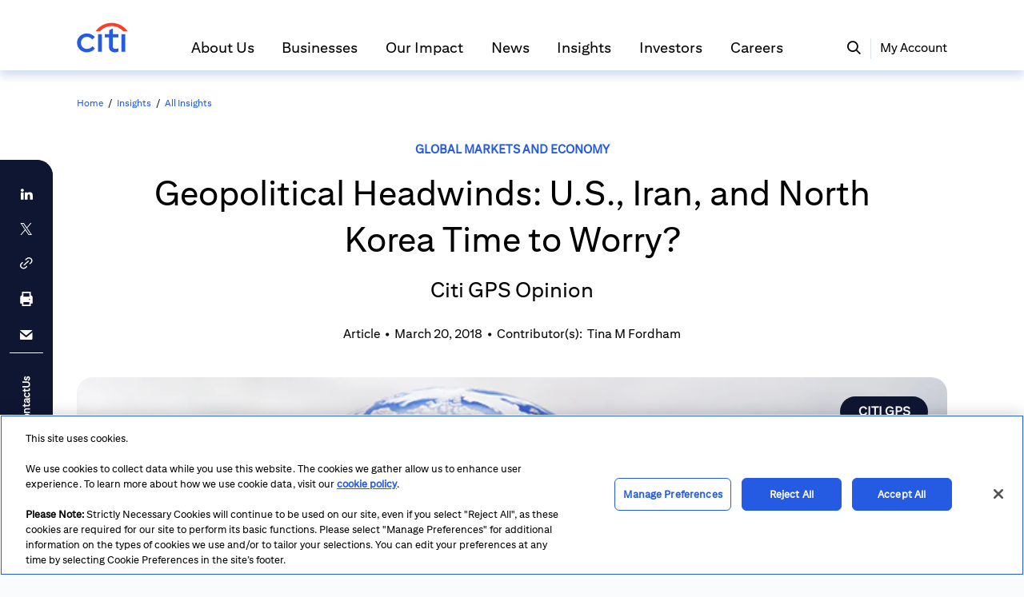

--- FILE ---
content_type: text/css; charset=utf-8
request_url: https://www.citigroup.com/global/repoComponent/akpublic/InsightDetail/component/InsightDetail.css?t=5ee77af2c206efeb714eb743f22c6835
body_size: 69915
content:
.InsightDetailEmptyMessage___VNKn3 {
  text-align: center;
  font-size: 2rem;
}
.InsightDetail___67Hym {
  position: relative;
}

 {
  /* --------------------------------------------------------------------------------------------------------------pc style */
  /* -------------------------------------------------------header */
  /* -------------------------------------------------------share & download */
  /* -------------------------------------------------------body */
  /* --------------------------------------------------------------------------------------------------------------mobile-style */
  /* -------------------------------------------------------------------------------------------------------------- override theme */
  /* --------------------------------------------------------------------------------------------------------------pad-style */
  /* --------------------------------------------------------------------------------------------------------------mobile-style */
}
.new-insight-template-common {
  overflow-x: hidden;
  overflow-y: auto;
}
.new-insight-template-common .download-report-text {
  margin-top: -9px;
  margin-bottom: 25px;
}
.new-insight-template-common .download-report-text span {
  font-size: 1rem;
  color: #255BE3 !important;
  text-decoration: underline;
  cursor: pointer;
}
.new-insight-template-common .download-report-text span:hover {
  text-decoration: underline;
}
.new-insight-template-common .gpa-editor a, .new-insight-template-common .gpa-editor a:visited {
  color: #255BE3 !important;
  text-decoration: underline;
}
.new-insight-template-common .gpa-editor a:hover {
  text-decoration: underline;
}
.new-insight-template-common .gpa-editor p {
  font-size: 18px !important;
  line-height: 25px;
}
.new-insight-template-common .page-limit-width {
  max-width: 1920px;
  margin: auto;
}
.new-insight-template-common .row-limit-width {
  max-width: 100%;
  width: 85%;
  margin: auto;
}
.new-insight-template-common .row-776px {
  max-width: 90%;
  width: 776px;
  margin: auto;
}
.new-insight-template-common .row-1200px {
  max-width: 1176px;
  margin: auto;
}
.new-insight-template-common .row-1340px {
  max-width: 100%;
  width: 1176px;
  margin: auto;
}
.new-insight-template-mobile .row-limit-width, .new-insight-template-mobile .row-776px {
  max-width: 90%;
  margin: auto;
}
.new-insight-template-mobile .row-1200px {
  max-width: 100%;
  margin: auto;
}
.new-insight-template-common .detail-header {
  padding: 80px 0 50px;
}
.series-insight-template .detail-header {
  padding-bottom: 50px;
}
.series-insight-template .detail-header.row-776px {
  padding-bottom: 25px;
}
.new-insight-template-common .title-wrapper {
  line-height: 18px;
}
.new-insight-template-common .title-wrapper .labels {
  display: flex;
  flex-wrap: wrap;
  align-items: center;
  padding-bottom: 24px;
  color: #22303E;
  font-size: 14px;
  line-height: 18px;
}
.new-insight-template-common .title-wrapper .labels .seriesName-label-link {
  color: #255BE3 !important;
}
.new-insight-template-common .title-wrapper .label-dot::before {
  content: "·";
  padding-left: 9px;
  padding-right: 9px;
}
.new-insight-template-common .title-wrapper .title {
  font-size: 44px !important;
  line-height: 46px !important;
  word-break: break-word;
  padding-bottom: 15px;
  margin: 0;
}
.new-insight-template-common .title-wrapper .subtitle {
  font-size: 24px;
  line-height: 30px;
  margin-bottom: 15px;
  color: #3D566F;
}
.new-insight-template-common .title-wrapper .link-and-contributor .contributor-container {
  padding-top: 25px;
}
.new-insight-template-common .title-wrapper .link-and-contributor .name-division::after {
  content: ', ';
}
.new-insight-template-common .title-wrapper .link-and-contributor .name-division:last-child::after {
  content: '';
}
.new-insight-template-common .title-wrapper .link-and-contributor .author-title {
  cursor: pointer;
}
.new-insight-template-common .title-wrapper .point {
  padding-left: 10px;
  padding-right: 10px;
  color: #000;
}
.new-insight-template-common .media-wrapper {
  border-radius: 20px;
  padding-top: 56.25%;
  height: 0;
  background-size: cover;
  background-position: center center;
  display: flex;
  justify-content: center;
  align-items: center;
  position: relative;
  margin-bottom: 50px;
}
.new-insight-template-common .media-wrapper .video-wrapper {
  position: absolute;
  left: 0;
  right: 0;
  top: 0;
  bottom: 0;
}
.new-insight-template-common .media-wrapper .play-icon {
  position: absolute;
  top: calc(50% - 60px);
  left: calc(50% - 60px);
  width: 120px;
  height: 120px;
  background-repeat: no-repeat;
  background-size: contain;
  background-position: center center;
  z-index: 1;
  box-shadow: 0 0 3px 3px rgba(255, 255, 255, 0.25);
  border-radius: 50%;
  cursor: pointer;
}
.new-insight-template-mobile .media-wrapper .play-icon {
  top: calc(50% - 2.5rem);
  left: calc(50% - 2.5rem);
  width: 5rem;
  height: 5rem;
}
.new-insight-template-common .media-wrapper .gps-icon {
  width: 5rem;
  height: 5rem;
  background-repeat: no-repeat;
  background-size: contain;
  background-position: center center;
  position: absolute;
  top: 1.25rem;
  right: 1.25rem;
}
.new-insight-template-mobile .media-wrapper .gps-icon {
  width: 2.5rem;
  height: 2.5rem;
  top: 0.5rem;
  right: 0.5rem;
}
.new-insight-template-common .media-wrapper .insight-detail-play-icon {
  border-radius: 3px 3px 20px !important;
}
.new-insight-template-common .icg-contact-popup {
  position: fixed;
  left: 50%;
  top: 50%;
  transform: translate(-50%, -50%);
  z-index: 1000;
}
.new-insight-template-mobile .icg-contact-popup {
  position: fixed;
  top: 0;
  bottom: 0;
  z-index: 1000;
  left: 50%;
  transform: translateX(-50%);
  overflow: auto;
}
.ICGPublic.lmn-theme-light .icg-contact-popup {
  background-color: transparent;
}
.icgds.lmn-theme-light {
  background-color: #FAFBFC !important;
}
.new-insight-template-common .share-wrapper {
  display: flex;
  flex-wrap: wrap;
  padding-bottom: 25px;
}
.new-insight-template-common .common-btn {
  margin-right: 25px;
  margin-bottom: 25px;
  height: 42px;
  width: 216px;
  border: 1px solid rgba(0, 0, 0, 0);
  border-radius: 2px;
  text-transform: uppercase;
}
.new-insight-template-common .share-btn {
  position: relative;
}
.new-insight-template-common .download-btn {
  margin-right: 8px;
}
.new-insight-template-common .share-icon, .new-insight-template-common .download-icon {
  vertical-align: middle;
  font-size: 1.1rem;
}
.new-insight-template-common .share-icons-wrapper {
  position: relative;
}
.new-insight-template-common .share-wrapper .copied-message {
  position: absolute;
  top: -34px;
  right: 0;
  font-size: 0.75rem /* 12/16 */;
  text-transform: initial;
  background-color: #255BE3;
  padding: 3px 3px 3px 10px;
}
.new-insight-template-common .share-wrapper .copied-message .copiedText {
  margin-right: 5px;
}
.new-insight-template-common .share-wrapper .copied-message .closeIcon {
  cursor: pointer;
}
.new-insight-template-common .share-wrapper .copied-message .closeIcon .lmnicon-close {
  font-size: 8px;
  transform: translateY(-5px);
}
.new-insight-template-common .share-icon, .new-insight-template-common .download-icon {
  vertical-align: middle;
  font-size: 1.1rem;
}
.new-insight-template-common .share-icons {
  height: 42px;
  width: 216px;
  border: 1px solid rgba(0, 0, 0, 0);
  border-radius: 2px;
  background-color: #f7f7f7;
  display: flex;
  align-items: center;
  justify-content: space-between;
  padding: 0 24px;
}
.new-insight-template-common .share-icons .single-share-icon {
  font-size: 24px;
  cursor: pointer;
  vertical-align: middle;
}
.new-insight-template-common .share-wrapper .copyButton {
  padding: 0 !important;
  min-width: 22px !important;
  background-color: transparent !important;
  border-radius: 2px !important;
}
.new-insight-template-common .preload-image {
  width: 0rem;
  height: 0rem;
  margin: 0rem;
  opacity: 0;
}
.new-insight-template-common .linkedin-icon {
  width: 42px;
  height: 42px;
  margin: -9px;
  background-position: center;
  background-size: 100%;
}
.new-insight-template-common .detail-body {
  padding-bottom: 50px;
}
.new-insight-template-common .bodyExtension {
  margin: 3.125rem 0;
}
.new-insight-template-common .bodyExtension .bodyContent {
  padding-top: 3.125rem;
  margin-bottom: 3.125rem !important;
  border-bottom: 0 !important;
}
.series-insight-template .detail-body {
  padding-bottom: 50px;
}
.series-insight-template .detail-body.row-776px {
  padding-bottom: 75px;
}
.new-insight-template-common .detail-body .summary {
  max-width: 100%;
  line-height: 36px;
  letter-spacing: 0;
  margin-bottom: 50px;
  font-size: 24px;
}
.series-insight-template .detail-body .summary {
  margin-bottom: 25px;
  font-size: 24px;
  line-height: 36px;
}
.new-insight-template-common .detail-body .rich-text-wrapper {
  line-height: 22px;
}
.new-insight-template-common .detail-body .rich-text-wrapper > div {
  width: 100% !important;
  height: 100% !important;
}
.new-insight-template-common .detail-body .tags {
  margin-bottom: 40px;
  display: flex;
  flex-wrap: wrap;
  padding-top: 25px;
}
.new-insight-template-common .detail-body .tag {
  color: #255BE3;
  margin-right: 10px !important;
  margin-bottom: 10px;
  min-width: auto !important;
  padding: 0.8125rem 0.5rem !important;
}
.new-insight-template-common .detail-related-content {
  padding: 100px 0 80px 0;
  max-width: 1176px;
  margin: auto;
}
.new-insight-template-common .detail-related-content .section-title {
  letter-spacing: 0;
  line-height: 34px;
  font-size: 20px;
  margin-bottom: 20px !important;
}
.new-insight-template-common .detail-related-content .cards {
  display: flex;
  flex-wrap: wrap;
  margin-left: -2.99%;
}
.new-insight-template-common .detail-related-content .videos .media-card {
  display: flex;
  flex-wrap: wrap;
  margin-right: -3.07%;
}
.new-insight-template-common .detail-related-content .cards .media-card {
  flex: 0 0 30.43%;
  max-width: 30.43%;
  margin: 20px 0 20px 2.9%;
}
.new-insight-template-common .detail-related-content .load-more-btn {
  width: 112px;
  margin: 42px auto 0;
  display: block;
}
.new-insight-template-mobile .detail-related-content {
  padding: 60px 0;
  width: 90%;
  max-width: 90%;
  min-width: unset;
}
.new-insight-template-common .rich-text-wrapper h1, .new-insight-template-common .rich-text-wrapper h2, .new-insight-template-common .rich-text-wrapper h3, .new-insight-template-common .rich-text-wrapper h4, .new-insight-template-common .rich-text-wrapper h5, .new-insight-template-common .rich-text-wrapper h6 {
  color: inherit;
}
.new-insight-template-common .rich-text-wrapper img {
  max-width: 100%;
}
.new-insight-template-common .common-series-top .series-title {
  font-size: 20px;
  line-height: 34px;
  margin-bottom: 20px;
}
@media screen and (max-width: 1200px) {
  .new-insight-template-common .detail-top-header {
    max-width: 90%;
    margin: auto;
  }
}
@media (min-width: 768px) and (max-width: 1024px) {
  .new-insight-template-common .detail-header {
    padding: 80px 0 28px 0;
  }
  .new-insight-template-common .detail-header .authors {
    margin-bottom: 25px;
  }
  .new-insight-template-common .media-wrapper {
    margin-bottom: 28px;
  }
  .new-insight-template-common .title-wrapper .labels {
    font-size: 10px !important;
    line-height: 12px;
    padding-bottom: 15px;
  }
  .new-insight-template-common .title-wrapper .title {
    font-size: 20px !important;
    line-height: 26px;
    padding-bottom: 10px;
  }
  .new-insight-template-common .title-wrapper .link-and-contributor .contributor-container {
    padding-top: 15px;
    font-size: 12px;
  }
  .new-insight-template-common .title-wrapper .subtitle {
    color: #3D566F;
    font-size: 16px;
    line-height: 24px;
    margin-bottom: 15px;
  }
  .new-insight-template-common .title-wrapper .business-type {
    font-size: 12px !important;
    line-height: 16px;
  }
  .new-insight-template-common .title-wrapper .author-title {
    font-size: 12px !important;
    line-height: 16px;
  }
  .new-insight-template-common .share-wrapper {
    padding-bottom: 0px;
  }
  .new-insight-template-common .detail-body .summary {
    font-size: 18px !important;
    line-height: 28px;
    margin-bottom: 50px;
  }
  .new-insight-template-common .detail-body .rich-text-wrapper {
    margin-bottom: 20px;
  }
  .new-insight-template-common .detail-related-content .section-title {
    font-size: 20px !important;
    line-height: 34px;
  }
  .new-insight-template-common .common-series-top .series-title {
    font-size: 20px !important;
    margin-bottom: 20px;
  }
  .new-insight-template-common .bodyExtension {
    margin: 1.5625rem 0 1.875rem;
  }
  .new-insight-template-common .bodyExtension .bodyContent {
    padding-top: 1.5625rem;
    margin-bottom: 1.5625rem !important;
    border-bottom: 0 !important;
  }
  .new-insight-template-common .detail-body .tags {
    margin-bottom: 10px;
  }
  .new-insight-template-common .detail-body .tag {
    font-size: 12px !important;
    line-height: 16px;
    margin-right: 12.5px !important;
  }
  .new-insight-template-common .common-series-top {
    padding-top: 80px !important;
  }
  .new-insight-template-common .detail-related-content {
    width: 85%;
    max-width: 85%;
    min-width: unset;
    padding: 80px 0 60px 0;
  }
  .new-insight-template-common .detail-related-content .cards {
    display: flex;
    flex-direction: row;
    flex-wrap: wrap;
    margin: 14px 0 0 -2.5%;
  }
  .new-insight-template-common .detail-related-content .cards .media-card {
    flex: 0 0 46.75%;
    max-width: 46.75%;
    margin: 0 0 20px 20px !important;
  }
  .series-insight-template .detail-body.row-776px {
    padding-bottom: 60px;
  }
}
@media (max-width: 767px) {
  .new-insight-template-common .detail-header {
    width: 90%;
    padding: 60px 0 28px 0;
  }
  .new-insight-template-common .detail-header .authors {
    margin-bottom: 28px;
  }
  .new-insight-template-common .title-wrapper .labels {
    font-size: 10px !important;
    line-height: 12px;
    padding-bottom: 15px;
  }
  .new-insight-template-common .title-wrapper .title {
    font-size: 20px !important;
    line-height: 26px;
    padding-bottom: 10px;
  }
  .new-insight-template-common .title-wrapper .subtitle {
    color: #3D566F;
    font-size: 16px;
    line-height: 24px;
    margin-bottom: 15px;
  }
  .new-insight-template-common .title-wrapper .link-and-contributor .contributor-container {
    font-size: 12px;
    padding-top: 15px;
  }
  .new-insight-template-common .title-wrapper .business-type {
    font-size: 12px !important;
    line-height: 16px;
  }
  .new-insight-template-common .title-wrapper .author-title {
    font-size: 12px !important;
    line-height: 16px;
  }
  .new-insight-template-common .bodyExtension {
    margin: 1.5625rem 0 2.5rem;
  }
  .new-insight-template-common .bodyExtension .bodyContent {
    padding-top: 1.5625rem;
    margin-bottom: 1.5625rem !important;
    border-bottom: 0 !important;
  }
  .new-insight-template-common .media-wrapper {
    margin-bottom: 28px;
    margin-right: 20px;
    margin-left: 20px;
  }
  .new-insight-template-common .share-wrapper {
    padding-bottom: 10px;
  }
  .new-insight-template-common .common-btn {
    margin-right: 0px;
    width: 100%;
  }
  .new-insight-template-common .share-icons {
    width: 100%;
    padding: 0 35px;
  }
  .new-insight-template-common .download-btn {
    margin-bottom: 8px;
  }
  .new-insight-template-common .detail-body {
    padding-bottom: 20px;
  }
  .new-insight-template-common .detail-body .summary {
    font-size: 18px !important;
    line-height: 28px;
    margin-bottom: 28px;
  }
  .new-insight-template-common .detail-body .tag {
    font-size: 12px !important;
    line-height: 16px;
  }
  .new-insight-template-common .detail-body .tag {
    font-size: 12px !important;
    line-height: 16px;
  }
  .new-insight-template-mobile .detail-related-content {
    width: 90%;
    max-width: 90%;
    min-width: unset;
    padding: 60px 0;
  }
  .new-insight-template-common .detail-related-content .section-title {
    font-size: 20px !important;
    line-height: 34px;
    margin-bottom: 0px !important;
  }
  .new-insight-template-common .common-series-top .series-title {
    font-size: 20px !important;
    line-height: 34px;
    margin-bottom: 0 !important;
  }
  .new-insight-template-common .detail-related-content .cards {
    margin-left: 0;
  }
  .new-insight-template-common .detail-related-content .cards .media-card {
    margin: 20px 0 0 !important;
    flex: 0 0 100%;
    max-width: 100%;
  }
  .series-insight-template .detail-header.row-776px {
    padding: 60px 0 28px 0;
  }
  .series-insight-template .detail-body.row-776px {
    padding-bottom: 35px;
  }
  .new-insight-template-common .common-series-top {
    padding: 60px 0;
  }
}

.podcastDetail___gwZSH {
  width: 100%;
  max-width: 1920px;
  margin: auto;
}
.podcastDetail___gwZSH .bodyHeader___-QwUr {
  width: 100%;
}
.podcastDetail___gwZSH .detailPage___A1-Ay {
  max-width: 1176px;
  margin: auto;
}
.podcastDetail___gwZSH .seriesBody___8-QLS {
  width: 100%;
  padding-top: 25px;
  background-color: #fafbfc;
}
.podcastDetail___gwZSH .seriesContainer___IKY1I {
  margin-top: 75px;
  margin-left: auto;
  margin-right: auto;
  width: calc(100% - 400px);
}
.podcastDetail___gwZSH .noSeries___nemPi {
  width: 100%;
  padding-top: 0;
}
.podcastDetail___gwZSH .noSeries___nemPi .seriesContainer___IKY1I {
  margin-left: auto;
  margin-right: auto;
  margin-top: 0;
  width: calc(100% - 400px);
}
.podcastDetail___gwZSH .detailContainer___Zm2wo {
  display: flex;
  padding-top: 100px;
  padding-bottom: 75px;
}
.podcastDetail___gwZSH .detailContainer___Zm2wo .detailImage___sBQRt {
  background-size: cover;
  background-position: center center;
  justify-content: center;
  position: relative;
  width: 420px;
  height: 420px;
  border-radius: 20px;
}
.podcastDetail___gwZSH .detailContainer___Zm2wo .detailBody___ckGTq {
  margin-left: 2.5rem;
  width: calc(100% - 460px);
}
.podcastDetail___gwZSH .detailContainer___Zm2wo .detailBody .title-wrapper {
  line-height: 18px;
  font-size: 14px;
  position: relative;
  margin-bottom: 36px;
}
.podcastDetail___gwZSH .detailContainer___Zm2wo .detailBody .title-wrapper .labels {
  display: flex;
  flex-wrap: wrap;
  align-items: center;
  padding-bottom: 24px;
  line-height: 18px;
  font-size: 14px;
}
.podcastDetail___gwZSH .detailContainer___Zm2wo .label-dot::before {
  content: "·";
  padding-left: 9px;
  padding-right: 9px;
}
.podcastDetail___gwZSH .detailContainer___Zm2wo .detailBody .title-wrapper .title {
  font-size: 44px !important;
  line-height: 40px;
  word-break: break-word;
  padding-bottom: 10px;
  margin: 0;
}
.podcastDetail___gwZSH .detailContainer___Zm2wo .detailBody .title-wrapper .subtitle {
  font-size: 24px;
  line-height: 30px;
  margin-bottom: 25px;
  color: #3D566F;
}
.podcastDetail___gwZSH .detailContainer___Zm2wo .detailBody .title-wrapper .business-type {
  font-size: 16px;
  line-height: 24px;
  padding-bottom: 0;
  display: inline-block;
}
.podcastDetail___gwZSH .detailContainer___Zm2wo .detailBody .summary {
  padding-top: 0;
  font-size: 24px;
  line-height: 36px;
  margin-bottom: 20px;
}
.podcastDetail___gwZSH .detailContainer___Zm2wo .detailBody .share-wrapper {
  display: flex;
  flex-wrap: wrap;
  padding: 20px 0 0;
}
.podcastDetail___gwZSH .detailContainer___Zm2wo .detailBody .share-wrapper > div {
  margin-bottom: 25px;
}
.podcastDetail___gwZSH .detailContainer___Zm2wo .detailBody .share-wrapper button {
  margin-bottom: 25px;
}
.podcastDetail___gwZSH .detailContainer___Zm2wo .detailBody .share-wrapper .shareBtn {
  width: 106px;
  margin-right: 8px;
}
.podcastDetail___gwZSH .detailContainer___Zm2wo .detailBody .share-wrapper .shareBtn .lmnicon {
  margin-right: 5px;
}
.podcastDetail___gwZSH .detailContainer___Zm2wo .detailBody .share-icons-wrapper {
  position: relative;
}
.podcastDetail___gwZSH .detailContainer___Zm2wo .detailBody .share-icons {
  height: 42px;
  width: 192px;
  border: 1px solid rgba(0, 0, 0, 0);
  border-radius: 4px;
  background-color: #f7f7f7;
  display: flex;
  align-items: center;
  justify-content: space-between;
  padding: 0 12px;
  font-size: 24px;
  margin-right: 25px;
}
.podcastDetail___gwZSH .detailContainer___Zm2wo .detailBody .share-icons .single-share-icon {
  font-size: 24px;
  vertical-align: middle;
  cursor: pointer;
}
.podcastDetail___gwZSH .detailContainer___Zm2wo .detailBody .share-icons .single-share-icon:active,
.podcastDetail___gwZSH .detailContainer___Zm2wo .detailBody .share-icons .single-share-icon:hover {
  color: #0066b3 !important;
}
.podcastDetail___gwZSH .detailContainer___Zm2wo .detailBody .share-icons .single-share-icon.link-icon,
.podcastDetail___gwZSH .detailContainer___Zm2wo .detailBody .share-icons .single-share-icon.x-twitter-icon {
  height: 22px;
  width: 22px;
  margin: 1px;
  filter: drop-shadow(100px 0px #000);
}
.podcastDetail___gwZSH .detailContainer___Zm2wo .detailBody .share-icons .single-share-icon.link-icon:hover,
.podcastDetail___gwZSH .detailContainer___Zm2wo .detailBody .share-icons .single-share-icon.x-twitter-icon:hover {
  filter: drop-shadow(100px 0px #0066b3);
}
.podcastDetail___gwZSH .detailContainer___Zm2wo .detailBody .share-icons .copyButton {
  padding: 0;
  min-width: 22px;
  background-color: transparent;
  border-radius: 2px;
  margin-bottom: 0px !important;
}
.podcastDetail___gwZSH .detailContainer___Zm2wo .detailBody .share-icons .copyButton:focus {
  border: unset !important;
  box-shadow: unset !important;
}
.podcastDetail___gwZSH .detailContainer___Zm2wo .detailBody .preload-image {
  width: 0rem;
  height: 0rem;
  margin: 0rem;
  opacity: 0;
}
.podcastDetail___gwZSH .detailContainer___Zm2wo .detailBody .linkedin-icon {
  width: 42px;
  height: 48px;
  margin: -9px;
  background-position: center;
  background-size: 100%;
}
.podcastDetail___gwZSH .detailContainer___Zm2wo .detailBody .share-wrapper .copied-message {
  padding: 3px 10px;
  position: absolute;
  top: -28px;
  right: 0;
  font-size: 0.75rem;
  text-transform: initial;
  background-color: #005aa1;
}
.podcastDetail___gwZSH .detailContainer___Zm2wo .detailBody .attachmentBtn {
  display: flex;
  align-items: center;
  justify-content: center;
  margin-right: 8px;
  background-color: #fff;
  text-transform: capitalize;
}
.podcastDetail___gwZSH .detailContainer___Zm2wo .detailBody .attachmentBtn:hover {
  text-decoration: none;
}
.podcastDetail___gwZSH .detailContainer___Zm2wo .detailBody .attachmentBtn:last-child {
  margin-right: 0px;
}
.podcastDetail___gwZSH .detailContainer___Zm2wo .detailBody .showButton {
  display: block;
}
.podcastDetail___gwZSH .detailContainer___Zm2wo .detailBody .hideButton {
  display: none;
}
.podcastDetail___gwZSH .detailContainer___Zm2wo .detailBody .attachmentBtn .iconImage {
  width: 1.5rem;
  height: 1.5rem;
  background-size: cover;
  background-position: center;
  background-repeat: no-repeat;
}
.podcastDetail___gwZSH .detailContainer___Zm2wo .detailBody .attachmentBtn .apple {
  background-image: url([data-uri]);
}
.podcastDetail___gwZSH .detailContainer___Zm2wo .detailBody .attachmentBtn .google {
  background-image: url([data-uri]);
}
.podcastDetail___gwZSH .detailContainer___Zm2wo .detailBody .attachmentBtn .spotify {
  background-image: url([data-uri]);
}
.podcastDetail___gwZSH .detailContainer___Zm2wo .detailBody .bodyExtension {
  margin-bottom: 25px;
}
.podcastDetail___gwZSH .detailContainer___Zm2wo .detailBody .bodyExtension .bodyContent {
  padding-top: 25px;
  margin-bottom: 25px !important;
  border-bottom: 0 !important;
}
.podcastDetail___gwZSH .detailContainer___Zm2wo .detailBody .tags {
  display: flex;
  flex-wrap: wrap;
}
.podcastDetail___gwZSH .detailContainer___Zm2wo .detailBody .tags .tag {
  margin-bottom: 25px;
  color: #0041a5;
  min-width: auto !important;
  padding: 0.8125rem 0.5rem !important;
}
@media screen and (max-width: 1240px) {
  .podcastDetail___gwZSH .detailContainer___Zm2wo .detailBody .title-wrapper {
    line-height: 1.125rem;
    font-size: 0.75rem;
    margin-bottom: 1.5625rem;
  }
  .podcastDetail___gwZSH .detailContainer___Zm2wo .detailBody .title-wrapper .labels {
    display: flex;
    flex-wrap: wrap;
    align-items: center;
    padding-bottom: 0.9375rem;
    line-height: 0.75rem;
    font-size: 0.625rem;
  }
  .podcastDetail___gwZSH .detailContainer___Zm2wo .detailBody .title-wrapper .title {
    font-size: 1.25rem !important;
    line-height: 1.625rem;
    word-break: break-word;
    padding-bottom: 0.625rem;
    margin: 0;
  }
  .podcastDetail___gwZSH .detailContainer___Zm2wo .detailBody .title-wrapper .subtitle {
    color: #3D566F;
    font-size: 16px;
    line-height: 24px;
    margin-bottom: 15px;
  }
  .podcastDetail___gwZSH .detailContainer___Zm2wo .detailBody .title-wrapper .business-type {
    padding-bottom: 0;
    display: inline-block;
  }
  .podcastDetail___gwZSH .detailContainer___Zm2wo .detailBody .summary {
    padding-top: 0;
    font-size: 1.125rem;
    line-height: 1.75rem;
    margin-bottom: 0.9375rem;
  }
  .podcastDetail___gwZSH .detailContainer___Zm2wo .detailBody .bodyExtension {
    margin-bottom: 0.9375rem;
  }
  .podcastDetail___gwZSH .detailContainer___Zm2wo .detailBody .bodyExtension .bodyContent {
    padding-top: 0.9375rem;
    margin-bottom: 0.9375rem !important;
    border-bottom: 0 !important;
  }
  .podcastDetail___gwZSH .detailContainer___Zm2wo .detailBody .tags .tag {
    margin-bottom: 0.9375rem;
  }
  .podcastDetail___gwZSH .detailContainer___Zm2wo .detailBody .share-wrapper {
    display: flex;
    flex-wrap: wrap;
    padding: 0.625rem 0 0;
  }
  .podcastDetail___gwZSH .detailContainer___Zm2wo .detailBody .share-wrapper .shareBtn {
    width: 6.625rem;
    margin-right: 1.5625rem;
  }
}
@media screen and (min-width: 1024px) and (max-width: 1240px) {
  .podcastDetail___gwZSH .detailPage___A1-Ay {
    max-width: 85%;
    margin: auto;
  }
  .podcastDetail___gwZSH .detailContainer___Zm2wo {
    padding-top: 80px;
    padding-bottom: 0;
  }
  .podcastDetail___gwZSH .detailContainer___Zm2wo .detailImage___sBQRt {
    width: 335px !important;
    height: 335px !important;
  }
  .podcastDetail___gwZSH .detailContainer___Zm2wo .detailBody___ckGTq {
    margin-left: 1.25rem;
    width: calc(100% - 22.1875rem);
  }
  .podcastDetail___gwZSH .seriesBody___8-QLS {
    width: 100%;
    padding-top: 0;
    background-color: #fff;
  }
  .podcastDetail___gwZSH .noSeries___nemPi .seriesContainer___IKY1I {
    margin-top: 3.4375rem;
  }
  .podcastDetail___gwZSH .seriesContainer___IKY1I {
    margin-left: 22.1875rem;
    margin-top: 3.4375rem;
    width: calc(100% - 22.1875rem);
  }
}
@media screen and (min-width: 768px) and (max-width: 1023px) {
  .podcastDetail___gwZSH .detailPage___A1-Ay {
    max-width: 85%;
    width: 648px;
    margin: auto;
  }
  .podcastDetail___gwZSH .detailContainer___Zm2wo {
    padding-top: 80px;
    padding-bottom: 0;
  }
  .podcastDetail___gwZSH .detailContainer___Zm2wo .detailImage___sBQRt {
    width: 203px;
    height: 203px;
  }
  .podcastDetail___gwZSH .detailContainer___Zm2wo .detailBody___ckGTq {
    margin-left: 1.25rem;
    width: calc(100% - 13.9375rem);
  }
  .podcastDetail___gwZSH .seriesBody___8-QLS {
    width: 100%;
    padding-top: 0x;
    background-color: #fff;
  }
  .podcastDetail___gwZSH .noSeries___nemPi .seriesContainer___IKY1I {
    margin-top: 3.4375rem;
  }
  .podcastDetail___gwZSH .seriesContainer___IKY1I {
    margin-left: 0;
    margin-top: 3.4375rem;
    width: 100%;
  }
}
@media screen and (max-width: 767px) {
  .podcastDetail___gwZSH .detailPage___A1-Ay {
    max-width: 90%;
    margin: auto;
  }
  .podcastDetail___gwZSH .detailContainer___Zm2wo {
    display: block;
    padding-top: 60px;
    padding-bottom: 0;
  }
  .podcastDetail___gwZSH .detailContainer___Zm2wo .detailImage___sBQRt {
    width: 168px;
    height: 168px;
    margin: 0 auto;
  }
  .podcastDetail___gwZSH .detailContainer___Zm2wo .detailBody___ckGTq {
    margin-top: 60px;
    width: 100%;
    margin-left: 0 !important;
  }
  .podcastDetail___gwZSH .seriesBody___8-QLS {
    width: 100%;
    padding-top: 0;
    background-color: #fff;
  }
  .podcastDetail___gwZSH .noSeries___nemPi .seriesContainer___IKY1I {
    margin-top: 2.1875rem;
  }
  .podcastDetail___gwZSH .seriesContainer___IKY1I {
    width: 100%;
    margin-top: 2.1875rem;
    margin-left: 0;
  }
}
.cardBgColor {
  background-color: #fafbfc;
}
@media screen and (max-width: 1240px) {
  .cardBgColor {
    background-color: #fff;
  }
}

.boxContainer___QUeJv {
  overflow: hidden;
  word-break: break-all;
}
.normalContainer___EXHXO {
  position: relative;
  margin-bottom: 1rem;
}
.overFlowContainer-light___X-ecO,
.overFlowContainer-transparent___qIPrt,
.overFlowContainer-dark___r2Xwp,
.overFlowContainer-gray___hkyKx,
.overFlowContainer-event-light___UgyEi,
.overFlowContainer-event-dark___EXYrb,
.overFlowContainer-event-light-hover___tDWvX,
.overFlowContainer-black___eT0Sr {
  position: relative;
  margin-bottom: 1rem;
}
.overFlowContainer-light___X-ecO::after {
  content: "...";
  position: absolute;
  bottom: 0;
  right: 0;
  background: #fff;
  padding-left: 0.3rem;
}
.overFlowContainer-event-dark___EXYrb::after {
  content: "...";
  position: absolute;
  bottom: 0;
  right: 0;
  background: #0f203d;
  padding-left: 0.3rem;
}
.overFlowContainer-event-light___UgyEi::after {
  content: "...";
  position: absolute;
  bottom: 0;
  right: 0;
  background: #f8f9fb;
  padding-left: 0.3rem;
}
.overFlowContainer-event-light-hover___tDWvX::after {
  content: "...";
  position: absolute;
  bottom: 0;
  right: 0;
  background: #f0f4f7;
  padding-left: 0.3rem;
}
.overFlowContainer-dark___r2Xwp::after {
  content: "...";
  position: absolute;
  bottom: 0;
  right: 0;
  background: #01142c;
  padding-left: 0.3rem;
}
.overFlowContainer-gray___hkyKx::after {
  content: "...";
  position: absolute;
  bottom: 0;
  right: 0;
  background: #f7f7f7;
  padding-left: 0.3rem;
}
.overFlowContainer-black___eT0Sr::after {
  content: "...";
  position: absolute;
  bottom: 0;
  right: 0;
  background: #21262c;
  padding-left: 0.3rem;
}
.multipleLine___bUvgn {
  overflow: hidden;
  display: -webkit-box !important;
  /*! autoprefixer: off */
  -webkit-box-orient: vertical;
  /*! autoprefixer: on */
  text-overflow: ellipsis;
  word-break: normal;
}
.multipleLine___bUvgn sub,
.multipleLine___bUvgn sup {
  font-size: 75%;
  line-height: 0;
  position: relative;
}

.IcgLinkModal___ZlLqK {
  width: 70vw;
}
@media screen and (max-width: 768px) {
  .IcgLinkModal___ZlLqK {
    width: 100vw;
  }
}

video .media-document .audio .mac{max-height:540px !important}
.IcgVideoPlayerModal___whQx9 .lmn-modal-header {
  padding-left: 2rem !important;
}
@media screen and (max-width: 767px) {
  .IcgVideoPlayerModal___whQx9 .lmn-modal {
    max-width: calc(100vw - 1rem);
  }
  .IcgVideoPlayerModal___whQx9 .lmn-modal-header {
    padding-left: 1rem !important;
  }
  .IcgVideoPlayerModal___whQx9 .lmn-modal {
    min-width: 70vw !important;
  }
}

.SeriesPodcast___P9VX2 {
  padding: 0 0 100px 0;
  transition: All 0.3s ease-in-out;
}
.SeriesPodcast___P9VX2 a {
  text-decoration: none !important;
  transition: All 0.3s ease-in-out;
}
.SeriesPodcast___P9VX2 a:hover {
  color: #255be3 !important;
  text-decoration: none !important;
  transition: All 0.3s ease-in-out;
}
.SeriesPodcast___P9VX2 .lmn-select-trigger .lmn-select-button {
  background-color: #F0F4F7 !important;
  border-color: transparent !important;
}
.SeriesPodcast___P9VX2 .series-filter___PucYY {
  width: 100%;
}
.SeriesPodcast___P9VX2 .section-title___P2Tb4 {
  font-size: 32px;
  font-weight: bold;
  letter-spacing: 0;
  line-height: 40px;
  padding-bottom: 20px;
}
.SeriesPodcast___P9VX2 .podcast-item___pkPCE {
  margin-top: 20px;
  display: flex;
  padding: 0 !important;
  flex-wrap: wrap;
  height: 164px;
  overflow: hidden;
  width: 100%;
  transition: All 0.3s ease-in-out;
  border-radius: 20px !important;
}
.SeriesPodcast___P9VX2 .podcast-item___pkPCE:hover {
  transition: All 0.3s ease-in-out;
}
.SeriesPodcast___P9VX2 .podcast-item___pkPCE .audio___o2wFy {
  height: 164px;
  width: 160px;
  border-radius: 4px;
  display: flex;
  align-items: center;
  justify-content: center;
  position: relative;
  flex-shrink: 0;
}
.SeriesPodcast___P9VX2 .podcast-item___pkPCE .audio___o2wFy .play-icon___bFzIh {
  width: 80px;
  cursor: pointer;
}
.SeriesPodcast___P9VX2 .podcast-item___pkPCE .audio___o2wFy .play-icon___bFzIh i {
  margin-right: 10px;
}
.SeriesPodcast___P9VX2 .podcast-item___pkPCE .audio___o2wFy .play-icon___bFzIh button {
  width: 100%;
}
.SeriesPodcast___P9VX2 .podcast-item___pkPCE .podcast-info-wrapper___fV6OP {
  width: calc(100% - 160px);
}
.SeriesPodcast___P9VX2 .podcast-item___pkPCE .podcast-info___bjvL9 {
  padding: 40px 40px 40px 0;
  cursor: pointer;
  overflow: hidden;
  height: 164px;
  display: flex;
  flex-direction: column;
  transition: All 0.3s ease-in-out;
}
.SeriesPodcast___P9VX2 .podcast-item___pkPCE .podcast-info___bjvL9 .podcast-title___xPjw2 {
  margin-bottom: 6px;
  transition: All 0.3s ease-in-out;
  font-size: 22px;
  line-height: 28.6px;
}
.SeriesPodcast___P9VX2 .podcast-item___pkPCE .podcast-info___bjvL9 .podcast-title___xPjw2:hover {
  transition: All 0.3s ease-in-out;
  text-decoration: underline;
}
.SeriesPodcast___P9VX2 .podcast-item___pkPCE .podcast-info___bjvL9 .podcast-summary___FlFa9 {
  font-size: 16px;
  letter-spacing: 0;
  line-height: 22.4px;
  flex: 1;
  overflow: hidden;
}
.SeriesPodcast___P9VX2 .podcast-item___pkPCE .podcast-info___bjvL9 .podcast-summary___FlFa9:hover {
  color: #255be3;
  text-decoration: underline;
}
@media (max-width: 1240px) {
  .SeriesPodcast___P9VX2 {
    padding: 0 0 80px 0;
  }
  .SeriesPodcast___P9VX2 .section-title___P2Tb4 {
    font-size: 20px;
    line-height: 26px;
    padding-bottom: 0px;
  }
  .SeriesPodcast___P9VX2 .podcast-item___pkPCE {
    height: 132px;
    margin-top: 10px;
  }
  .SeriesPodcast___P9VX2 .podcast-item___pkPCE .audio___o2wFy {
    height: 132px;
    width: 136px;
  }
  .SeriesPodcast___P9VX2 .podcast-item___pkPCE .audio___o2wFy .play-icon___bFzIh {
    font-size: 14px;
    width: 80px;
  }
  .SeriesPodcast___P9VX2 .podcast-item___pkPCE .podcast-info___bjvL9 {
    padding: 28px 28px 28px 0;
    height: 132px;
  }
  .SeriesPodcast___P9VX2 .podcast-item___pkPCE .podcast-info___bjvL9 .podcast-title___xPjw2 {
    margin-bottom: 8px;
  }
  .SeriesPodcast___P9VX2 .podcast-item___pkPCE .podcast-info___bjvL9 .podcast-summary___FlFa9 {
    font-size: 12px;
    line-height: 18px;
  }
}
@media (max-width: 1023px) {
  .SeriesPodcast___P9VX2 {
    padding: 0 0 80px 0;
  }
  .SeriesPodcast___P9VX2 .section-title___P2Tb4 {
    font-size: 20px;
    line-height: 26px;
    padding-bottom: 0px;
  }
  .SeriesPodcast___P9VX2 .podcast-item___pkPCE {
    height: 132px;
    margin-top: 10px;
  }
  .SeriesPodcast___P9VX2 .podcast-item___pkPCE .audio___o2wFy {
    height: 132px;
    width: 136px;
  }
  .SeriesPodcast___P9VX2 .podcast-item___pkPCE .audio___o2wFy .play-icon___bFzIh {
    font-size: 14px;
    width: 80px;
  }
  .SeriesPodcast___P9VX2 .podcast-item___pkPCE .podcast-info___bjvL9 {
    padding: 28px 28px 28px 0;
    height: 132px;
  }
  .SeriesPodcast___P9VX2 .podcast-item___pkPCE .podcast-info___bjvL9 .podcast-summary___FlFa9 {
    font-size: 12px;
    line-height: 18px;
  }
}
@media (max-width: 767px) {
  .SeriesPodcast___P9VX2 {
    padding: 0 0 60px 0;
  }
  .SeriesPodcast___P9VX2 .podcast-item___pkPCE {
    height: 108px;
    margin-top: 10px;
  }
  .SeriesPodcast___P9VX2 .podcast-item___pkPCE .audio___o2wFy {
    height: 108px;
    width: 80px;
  }
  .SeriesPodcast___P9VX2 .podcast-item___pkPCE .audio___o2wFy .play-icon___bFzIh {
    font-size: 24px;
  }
  .SeriesPodcast___P9VX2 .podcast-item___pkPCE .audio___o2wFy .play-icon___bFzIh .icon___02JEA {
    width: 24px;
    height: 24px;
    font-size: 24px !important;
    cursor: pointer;
    color: #005AA1;
    margin: 0 auto;
  }
}

.gpaLink___tRGL4{display:inline-block}
.collapseCard___Io2Op{width:100%}.collapseCard___Io2Op .header___AVWWa{position:relative;display:flex;padding:30px 12px !important;flex-direction:row !important}.collapseCard___Io2Op .header___AVWWa .title___zsnYu{width:calc(100% - 1.2rem);font-size:1.125rem;line-height:1.125rem;font-weight:700}.collapseCard___Io2Op .header___AVWWa .icon___IcZPX{display:inline-block}.collapseCard___Io2Op .header___AVWWa .iconContainer___9\+qbD{width:1.2rem;position:relative;text-align:right;height:1.2rem}.collapseCard___Io2Op .header___AVWWa:focus{border-radius:6px !important;border:2px solid #255be3 !important;box-shadow:none !important}.collapseCard___Io2Op .summary___iJRG\+{margin-bottom:0;font-size:1.125rem;line-height:25.2px}.collapseCard___Io2Op .collapseContent___xYxJQ{padding:1.25rem .75rem .5rem .75rem !important}.collapseCard___Io2Op .imageList___IjtZ7{margin-top:1.5rem}@media(max-width: 1024px){.collapseCard___Io2Op .collapseContent___xYxJQ{padding:.75rem !important}.collapseCard___Io2Op .imageList___IjtZ7{margin-top:.75rem}.collapseCard___Io2Op .header___AVWWa{align-items:center}}.collapseCard___Io2Op .imageContainer___4S\+5Q{margin-top:.75rem}.collapseCard___Io2Op .imageContainer___4S\+5Q img{max-width:100%;border-radius:20px}.lmn-collapse{margin-top:-1px;background-color:#fff}
.FindUs___LBFtw {
  width: 100%;
  padding: 50px 0 0 0;
}
.FindUs___LBFtw .default-theme___3jRjL .title___D89iD {
  font-size: 32px;
  line-height: 40px;
  margin-bottom: 40px;
}
.FindUs___LBFtw .default-theme___3jRjL .container___j0w6k {
  display: flex;
  width: 100%;
  flex-direction: row;
}
.FindUs___LBFtw .default-theme___3jRjL .revert-container___ZQNln {
  display: flex;
  width: 100%;
  flex-direction: row-reverse;
  justify-content: flex-end;
}
.FindUs___LBFtw .default-theme___3jRjL .revert-container___ZQNln .image___t0aIV {
  margin-left: 0;
}
.FindUs___LBFtw .default-theme___3jRjL .summary___MMfEf {
  width: calc(50% - 20px);
  font-size: 18px;
  line-height: 28px;
}
.FindUs___LBFtw .default-theme___3jRjL .space___YXWB2 {
  margin-right: 40px;
}
.FindUs___LBFtw .default-theme___3jRjL .revert-space___rIQSL {
  margin-left: 40px;
}
.FindUs___LBFtw .default-theme___3jRjL .image___t0aIV {
  width: calc(50% - 20px);
  height: 208px;
}
.FindUs___LBFtw .default-theme___3jRjL .image___t0aIV img {
  width: 100%;
  height: 100%;
}
.FindUs___LBFtw .default-theme___3jRjL .play-icon___Cqdhq {
  width: 5rem;
  position: absolute;
  left: calc(50% - 2.5rem);
  top: calc(50% - 2.5rem);
  z-index: 5;
  height: 5rem;
  background-position: center;
  background-repeat: no-repeat;
  background-size: contain;
  box-shadow: 0 0 3px 3px rgba(255, 255, 255, 0.25);
  border-radius: 50%;
  cursor: pointer;
}
.FindUs___LBFtw .default-theme___3jRjL .video-container {
  width: calc(50% - 20px);
}
.FindUs___LBFtw .default-theme___3jRjL .video-container .media-wrapper {
  padding-top: 56.25%;
  height: 0;
  background-size: cover;
  background-position: center center;
  display: flex;
  justify-content: center;
  align-items: center;
  position: relative;
  margin-bottom: 0;
}
.FindUs___LBFtw .default-theme___3jRjL .video-container .media-wrapper .video-wrapper {
  position: absolute;
  left: 0;
  right: 0;
  top: 0;
  bottom: 0;
}
.FindUs___LBFtw .default-theme___3jRjL .video-container .media-wrapper .play-icon {
  position: absolute;
  top: calc(50% - 60px);
  left: calc(50% - 60px);
  width: 120px;
  height: 120px;
  background-image: url([data-uri]);
  background-repeat: no-repeat;
  background-size: contain;
  background-position: center center;
  z-index: 1;
  box-shadow: 0 0 3px 3px rgba(255, 255, 255, 0.25);
  border-radius: 50%;
  cursor: pointer;
}
.FindUs___LBFtw .theme2___dWLMa {
  margin: -50px 0 27px 0;
}
.FindUs___LBFtw .theme2___dWLMa .title___D89iD {
  font-size: 32px;
  line-height: 36px;
  font-weight: 400;
  margin-bottom: 24px;
}
.FindUs___LBFtw .theme2___dWLMa .container___j0w6k {
  display: flex;
  flex-direction: row;
  width: 100%;
  column-gap: 39px;
}
.FindUs___LBFtw .theme2___dWLMa .summary___MMfEf {
  font-size: 18px;
  line-height: 25px;
  font-weight: 400;
  width: calc(100% - 576px - 39px);
  color: #000000;
  height: auto !important;
}
.FindUs___LBFtw .theme2___dWLMa .image___t0aIV {
  position: relative;
  width: 576px;
  height: 523px;
  border-radius: 20px;
}
.FindUs___LBFtw .theme2___dWLMa .image___t0aIV img {
  width: 100%;
  height: 100%;
  object-fit: cover;
  border-radius: 20px;
}
.FindUs___LBFtw .theme2___dWLMa .image___t0aIV .icon-ele___KMiSq {
  position: absolute;
  width: 56px;
  height: 48px;
  border-radius: 20px 0 20px 0;
  background-color: #0f1632;
  display: flex;
  align-items: center;
  justify-content: center;
  cursor: pointer;
  right: 0;
  bottom: 0;
}
.FindUs___LBFtw .theme2___dWLMa .image___t0aIV .icon-ele___KMiSq .icon___4Tmkj {
  font-size: 14px;
  color: #fff;
}
.FindUs___LBFtw .theme2___dWLMa .full-image___-iLkT {
  width: 776px;
  height: 405px;
  border: 1px solid #d8d8d8;
  border-radius: 20px;
  margin-top: 7px;
  padding: 49px 26px 60px 27px;
}
.FindUs___LBFtw .theme2___dWLMa .full-image___-iLkT img {
  width: 723px;
  height: 296px;
}
.FindUs___LBFtw .theme2___dWLMa .revert-container___ZQNln {
  display: flex;
  flex-direction: row-reverse;
  width: 100%;
  justify-content: flex-end;
}
.large-find-us___3144C {
  width: 976px;
  margin: 63px auto -10px;
}
@media screen and (max-width: 1250px) {
  .large-find-us___3144C .theme2___dWLMa .summary___MMfEf {
    width: 280px;
    height: auto !important;
  }
  .large-find-us___3144C .theme2___dWLMa .image___t0aIV {
    width: 456px;
  }
}
@media screen and (max-width: 1024px) {
  .FindUs___LBFtw {
    width: 100%;
    padding: 30px 20px;
  }
  .FindUs___LBFtw .default-theme___3jRjL .container___j0w6k {
    display: flex;
    width: 100%;
    flex-direction: column;
  }
  .FindUs___LBFtw .default-theme___3jRjL .revert-container___ZQNln {
    display: flex;
    width: 100%;
    flex-direction: column-reverse;
  }
  .FindUs___LBFtw .default-theme___3jRjL .title___D89iD {
    font-size: 20px;
    line-height: 26px;
    margin-bottom: 25px;
  }
  .FindUs___LBFtw .default-theme___3jRjL .summary___MMfEf {
    width: 100%;
    margin-right: 0;
    font-size: 14px;
    line-height: 22px;
    text-align: left;
  }
  .FindUs___LBFtw .default-theme___3jRjL .image___t0aIV {
    width: 100%;
    margin-left: 0;
  }
  .FindUs___LBFtw .default-theme___3jRjL .image___t0aIV img {
    width: 100%;
  }
  .FindUs___LBFtw .default-theme___3jRjL .mobile-space___Y\+znP {
    margin-top: 25px;
  }
  .FindUs___LBFtw .default-theme___3jRjL .video-container {
    width: 100%;
  }
  .FindUs___LBFtw .default-theme___3jRjL .mobile-space {
    margin-top: 25px;
  }
  .FindUs___LBFtw .theme2___dWLMa {
    margin: 0 0 28px 0;
  }
  .FindUs___LBFtw .theme2___dWLMa .container___j0w6k {
    display: flex;
    flex-direction: column;
    width: 100%;
    column-gap: 38px;
  }
  .FindUs___LBFtw .theme2___dWLMa .summary___MMfEf {
    width: 100%;
    margin-right: 0;
    font-size: 14px;
    line-height: 22px;
    text-align: left;
    height: auto !important;
  }
  .FindUs___LBFtw .theme2___dWLMa .image___t0aIV {
    width: 100%;
    height: 461px;
    margin-left: 0;
    margin-top: 38px;
  }
  .FindUs___LBFtw .theme2___dWLMa .image___t0aIV img {
    width: 100%;
    height: 100%;
  }
  .FindUs___LBFtw .theme2___dWLMa .full-image___-iLkT {
    width: 100%;
    height: 100%;
    border: none;
    border-radius: 20px;
    margin-top: 7px;
    padding: 0;
  }
  .FindUs___LBFtw .theme2___dWLMa .revert-container___ZQNln {
    display: flex;
    flex-direction: column;
    width: 100%;
    justify-content: flex-end;
  }
  .large-find-us___3144C {
    width: 100%;
    margin: auto;
    margin-left: 0;
  }
}
@media screen and (max-width: 769px) {
  .FindUs___LBFtw {
    width: 100%;
    padding: 10px 0;
  }
  .FindUs___LBFtw .default-theme___3jRjL .container___j0w6k {
    display: flex;
    width: 100%;
    flex-direction: column;
  }
  .FindUs___LBFtw .default-theme___3jRjL .revert-container___ZQNln {
    display: flex;
    width: 100%;
    flex-direction: column-reverse;
  }
  .FindUs___LBFtw .default-theme___3jRjL .space___YXWB2 {
    margin-right: 0;
  }
  .FindUs___LBFtw .default-theme___3jRjL .revert-space___rIQSL {
    margin-left: 0;
  }
  .FindUs___LBFtw .default-theme___3jRjL .video-container {
    width: 100%;
  }
  .FindUs___LBFtw .default-theme___3jRjL .mobile-space {
    margin-top: 25px;
  }
  .FindUs___LBFtw .theme2___dWLMa {
    margin: 0 0 28px 0;
  }
  .FindUs___LBFtw .theme2___dWLMa .title___D89iD {
    font-size: 32px;
    line-height: 36px;
    margin: 0 0 24px 0;
  }
  .FindUs___LBFtw .theme2___dWLMa .container___j0w6k {
    display: flex;
    flex-direction: column;
    width: 100%;
    column-gap: 38px;
  }
  .FindUs___LBFtw .theme2___dWLMa .summary___MMfEf {
    width: 100%;
    margin-right: 0;
    font-size: 18px;
    line-height: 25px;
  }
  .FindUs___LBFtw .theme2___dWLMa .image___t0aIV {
    width: 100%;
    height: 294px;
    margin-left: 0;
    margin-top: 38px;
  }
  .FindUs___LBFtw .theme2___dWLMa .image___t0aIV img {
    width: 100%;
    height: 100%;
  }
  .FindUs___LBFtw .theme2___dWLMa .full-image___-iLkT {
    width: 100%;
    height: 135px;
    margin-top: 0;
    padding: 0;
    border-radius: 0;
  }
  .FindUs___LBFtw .theme2___dWLMa .full-image___-iLkT img {
    border-radius: 0;
  }
  .FindUs___LBFtw .theme2___dWLMa .revert-container___ZQNln {
    display: flex;
    flex-direction: column;
    width: 100%;
    justify-content: flex-end;
  }
  .large-find-us___3144C {
    width: 100%;
    margin: auto;
    margin-left: 0;
  }
}

.TopicCard___DBln9 {
  width: 100%;
}
.TopicCard___DBln9 .container___eRepB {
  width: 100%;
  display: flex;
  margin-top: 50px;
}
.TopicCard___DBln9 .container___eRepB .speakerContainer___M56De {
  display: flex;
}
.TopicCard___DBln9 .container___eRepB .speakerItem___pNwFy {
  margin-right: 40px;
}
.TopicCard___DBln9 .container___eRepB .cardBody___PoE1I {
  width: auto;
  flex: 1;
}
.TopicCard___DBln9 .container___eRepB .title___S6jMf {
  font-size: 20px;
  line-height: 30px;
}
.TopicCard___DBln9 .container___eRepB .time___oOYph {
  margin-top: 10px;
  font-size: 14px;
  line-height: 18px;
}
.TopicCard___DBln9 .container___eRepB .summary___B6BMK {
  font-size: 18px;
  line-height: 28px;
  margin-top: 25px;
}
.TopicCard___DBln9 .mobileContainer___Q7y7x {
  width: 100%;
  margin: 25px 0 40px;
}
.TopicCard___DBln9 .mobileContainer___Q7y7x .title___S6jMf {
  font-size: 16px;
  line-height: 24px;
}
.TopicCard___DBln9 .mobileContainer___Q7y7x .time___oOYph {
  margin-top: 10px;
  font-size: 14px;
  line-height: 18px;
}
.TopicCard___DBln9 .mobileContainer___Q7y7x .summary___B6BMK {
  font-size: 14px;
  line-height: 22px;
  margin-top: 10px;
}
.TopicCard___DBln9 .mobileContainer___Q7y7x .tips___USwns {
  margin-top: 10px;
}
.TopicCard___DBln9 .mobileContainer___Q7y7x .speakersLink___j29Ko {
  margin-left: 4px;
  text-decoration: underline;
  cursor: pointer;
}

.SpeakerCard___Ge7D1 {
  height: 375px;
  width: 236px;
}
.SpeakerCard___Ge7D1 .lmn-card {
  padding: 0 !important;
  width: 100% !important;
}
.SpeakerCard___Ge7D1 .speaker-wrapper___ko13m {
  cursor: pointer;
}
.SpeakerCard___Ge7D1 .speaker-wrapper___ko13m .featureImage___7j1bj {
  height: 236px;
  background-color: #d8d8d8;
  background-size: cover;
  background-position: center;
  position: relative;
}
.SpeakerCard___Ge7D1 .speaker-wrapper___ko13m .hover-layer___YJVLF {
  position: absolute;
  top: 0;
  bottom: 0;
  left: 0;
  right: 0;
  cursor: pointer;
  background: #fff;
  opacity: 0;
  z-index: 6;
  transition: All 0.3s ease-in-out;
}
.SpeakerCard___Ge7D1 .speaker-wrapper___ko13m .hover-layer___YJVLF:hover {
  opacity: 0.2;
}
.SpeakerCard___Ge7D1 .speaker-wrapper___ko13m .info___q9eWS {
  height: 139px;
  padding: 20px;
  display: flex;
  flex-direction: column;
}
.SpeakerCard___Ge7D1 .speaker-wrapper___ko13m .info___q9eWS .name___Qbbb\+ {
  font-size: 18px;
  font-weight: bold;
  letter-spacing: 0;
  line-height: 28px;
  flex-shrink: 0;
  transition: All 0.3s ease-in-out;
  margin-bottom: 0;
}
.SpeakerCard___Ge7D1 .speaker-wrapper___ko13m .info___q9eWS .name___Qbbb\+:hover {
  color: #46637f !important;
}
.SpeakerCard___Ge7D1 .speaker-wrapper___ko13m .info___q9eWS .division-wrapper___xRxUR {
  height: 100%;
  overflow: hidden;
}
.SpeakerCard___Ge7D1 .speaker-wrapper___ko13m .info___q9eWS .division___Zsun9 {
  margin-top: 5px;
  font-size: 14px;
  letter-spacing: 0;
  line-height: 22px;
  overflow: hidden;
}
.SpeakerLink___km5g5 {
  display: inline;
}
.SpeakerLink___km5g5 .speakersLink___W62Bk {
  display: inline;
  margin-left: 4px;
  text-decoration: underline;
  cursor: pointer;
}
.SpeakerCard-pad___Z9WT0,
.SpeakerCard-mobile___vQ8an {
  height: 333px;
  width: 200px;
}
.SpeakerCard-pad___Z9WT0 .speaker-wrapper___ko13m .featureImage___7j1bj,
.SpeakerCard-mobile___vQ8an .speaker-wrapper___ko13m .featureImage___7j1bj {
  height: 200px;
}
.SpeakerCard-pad___Z9WT0 .speaker-wrapper___ko13m .info___q9eWS,
.SpeakerCard-mobile___vQ8an .speaker-wrapper___ko13m .info___q9eWS {
  height: 133px;
}
.SpeakerCard-pad___Z9WT0 .speaker-wrapper___ko13m .info___q9eWS .name___Qbbb\+,
.SpeakerCard-mobile___vQ8an .speaker-wrapper___ko13m .info___q9eWS .name___Qbbb\+ {
  font-size: 14px;
  line-height: 22px;
}
.speaker-modal-hwkeh5 .lmn-modal-content {
  height: 644px;
  padding: 0 !important;
}
.speaker-modal-hwkeh5 .lmn-modal-body {
  padding: 0 !important;
  max-height: 644px !important;
}
.speaker-modal-hwkeh5 .lmn-modal-header {
  border-style: none !important;
  padding: 0 !important;
}
.speaker-modal-hwkeh5 .speaker-content-wrapper {
  padding: 0 40px 20px;
  height: 100%;
  overflow: auto;
  margin: 0 auto;
}
.speaker-modal-hwkeh5 .speaker-avatar {
  margin: 40px auto 0;
  height: 100px;
  width: 100px;
  background-color: #d8d8d8;
  border-radius: 100px;
  background-size: cover;
}
.speaker-modal-hwkeh5 .speaker-name {
  margin: 20px auto 0;
  font-weight: bold;
}
.speaker-modal-hwkeh5 .speaker-name {
  font-size: 18px;
  letter-spacing: 0;
  line-height: 28px;
  text-align: center;
}
.speaker-modal-hwkeh5 .speaker-division {
  font-size: 18px;
  letter-spacing: 0;
  line-height: 28px;
  text-align: center;
  font-weight: normal;
  color: #255BE3 !important;
}
.speaker-modal-hwkeh5 .speaker-social-media {
  margin: 20px auto 0;
  display: flex;
  justify-content: center;
  align-items: center;
}
.speaker-modal-hwkeh5 .speaker-social-media .icon-wrapper {
  height: 32px;
  width: 32px;
  border: 1px solid rgba(0, 0, 0, 0);
  border-radius: 4px;
  background-color: rgba(0, 118, 212, 0.1);
  cursor: pointer;
  display: flex;
  justify-content: center;
  align-items: center;
}
.speaker-modal-hwkeh5 .speaker-social-media .speaker-email {
  font-size: 18px;
  line-height: 32px;
  color: #005aa1;
}
.speaker-modal-hwkeh5 .speaker-social-media .speaker-linkedin {
  background-size: contain;
  height: 16px;
  width: 16px;
  background-position: center;
  margin: auto;
}
.speaker-modal-hwkeh5 .speaker-bios {
  margin: 0 auto;
  padding: 0 40px 0px;
  width: 100%;
  font-size: 14px;
  letter-spacing: 0;
  line-height: 22px;
}
.speaker-modal-hwkeh5 .speaker-bios p:last-child {
  margin-bottom: 0;
}
.speaker-modal-hwkeh5 .speaker-close-btn {
  margin: auto;
  display: block;
}
.speaker-modal-hwkeh5 .lmn-modal-footer {
  padding: 4px 0 40px !important;
  border-top-color: transparent !important;
}
.speaker-modal-hwkeh5 .lmn-modal-footer button {
  margin: auto !important;
}
.speaker-modal-hwkeh5-mobile {
  min-width: auto !important;
  height: 547px;
}
.speaker-modal-hwkeh5-mobile .lmn-modal-body {
  max-height: 547px !important;
}
.speaker-modal-hwkeh5-mobile .lmn-modal-footer {
  padding: 20px 0 !important;
  border-top-color: #d9e2ea !important;
  margin: 0 16px;
}
@media (max-width: 768px) {
  .speaker-modal-hwkeh5 .lmn-modal-header {
    padding: 0 !important;
  }
  .speaker-content-wrapper {
    padding: 0 24px 20px !important;
    margin: 0 auto;
  }
  .speaker-avatar {
    margin: 40px auto 0 !important;
  }
  .speaker-modal-hwkeh5 .speaker-bios {
    padding: 0 24px 20px !important;
  }
  .speaker-modal-hwkeh5-mobile .lmn-modal-footer {
    padding: 16px 0 !important;
  }
  .speaker-modal-hwkeh5 .lmn-modal-content {
    height: 544px !important;
    padding: 0 !important;
  }
  .speaker-modal-hwkeh5 .lmn-modal-body {
    padding: 0 !important;
    max-height: 544px !important;
  }
}

.VideoArea___RmGFw {
  width: 100%;
  margin: 37px 0 47px;
}
.VideoArea___RmGFw .imageContainer___8rvXh,
.VideoArea___RmGFw .videoContainer___KgOl5 {
  position: relative;
  width: 100%;
  padding-top: 56%;
  margin: 0 auto 24px;
}
.VideoArea___RmGFw .imageContainer___8rvXh .videoWrapper___t3Rl9,
.VideoArea___RmGFw .videoContainer___KgOl5 .videoWrapper___t3Rl9 {
  width: 100%;
  height: 100%;
  position: absolute;
  top: 0;
  left: 0;
}
.VideoArea___RmGFw .imageContainer___8rvXh .image___Le9kf,
.VideoArea___RmGFw .videoContainer___KgOl5 .image___Le9kf {
  border-radius: 20px;
  background-repeat: no-repeat !important;
  background-size: cover !important;
  background-position: center;
  width: 100%;
  height: 100%;
  position: absolute;
  top: 0;
  left: 0;
}
.VideoArea___RmGFw .imageContainer___8rvXh .playIcon___dKaDu,
.VideoArea___RmGFw .videoContainer___KgOl5 .playIcon___dKaDu {
  position: absolute;
  width: 120px;
  height: 120px;
  left: calc(50% - 60px);
  top: calc(50% - 60px);
  font-size: 120px;
  line-height: 120px;
  opacity: 0.92;
  background-color: #34495F;
  border-radius: 100%;
  text-align: center;
  cursor: pointer;
  display: flex;
  align-items: center;
  justify-content: center;
}
.VideoArea___RmGFw .imageContainer___8rvXh .playIcon___dKaDu:hover,
.VideoArea___RmGFw .videoContainer___KgOl5 .playIcon___dKaDu:hover {
  background-color: #0076D4;
  box-shadow: 0 0 4px 4px #219dff;
}
.VideoArea___RmGFw .imageContainer___8rvXh .iconColor___OH583,
.VideoArea___RmGFw .videoContainer___KgOl5 .iconColor___OH583 {
  color: #fff;
  font-size: 80px;
  margin-left: 10px;
  width: 80px;
}
.VideoArea___RmGFw .title___RGchS {
  margin-bottom: 12px;
  font-weight: bold;
  font-size: 26px;
  line-height: 30px;
}
.VideoArea___RmGFw .summary___52TCB {
  color: #4F6F90;
  font-size: 14px;
  letter-spacing: 0;
  line-height: 18px;
}
.VideoArea___RmGFw .videoList___NWlzI {
  width: 100%;
  display: flex;
  justify-content: space-between;
  flex-wrap: wrap;
}
.VideoArea___RmGFw .videoItem___IZAIg {
  width: 49%;
  display: flex;
  flex-direction: column;
  margin-bottom: 48px;
  height: 100%;
}
.VideoArea___RmGFw .videoSingle___GGkV4 {
  width: 100%;
}
.VideoArea___RmGFw .videoSingleItem___KAW90 {
  width: 100%;
}
@media screen and (max-width: 768px) {
  .VideoArea___RmGFw {
    margin: 46px 0 58px;
  }
  .VideoArea___RmGFw .imageContainer___8rvXh,
  .VideoArea___RmGFw .videoContainer___KgOl5 {
    position: relative;
    width: 100%;
    padding-top: 56%;
    margin: 0 auto 16px;
  }
  .VideoArea___RmGFw .imageContainer___8rvXh .playIcon___dKaDu,
  .VideoArea___RmGFw .videoContainer___KgOl5 .playIcon___dKaDu {
    position: absolute;
    width: 50px;
    height: 50px;
    left: calc(50% - 25px);
    top: calc(50% - 25px);
    font-size: 50px;
    line-height: 50px;
  }
  .VideoArea___RmGFw .imageContainer___8rvXh .iconColor___OH583,
  .VideoArea___RmGFw .videoContainer___KgOl5 .iconColor___OH583 {
    color: #fff;
    font-size: 30px;
    width: 30px;
    margin-left: 6px;
  }
  .VideoArea___RmGFw .videoList___NWlzI {
    display: block;
  }
  .VideoArea___RmGFw .videoItem___IZAIg {
    width: 100%;
    margin-bottom: 32px;
    margin-right: 0;
  }
  .VideoArea___RmGFw .title___RGchS {
    margin-bottom: 6px;
  }
}

.ImageCarousel___Bms6v{width:100%;margin:69px 0;position:relative}.ImageCarousel___Bms6v .imageCard___F\+awV{height:480px;width:100%;border-radius:20px;object-fit:cover}.ImageCarousel___Bms6v .card___bqQ5v{display:flex}.ImageCarousel___Bms6v .card___bqQ5v .imageCard___F\+awV{width:39%;margin-right:1.6%}.ImageCarousel___Bms6v .slides___E7GrO .slick-list{height:480px;overflow-y:hidden}.ImageCarousel___Bms6v .slides___E7GrO .slick-slide{padding:0 1.25vw 0 0}.ImageCarousel___Bms6v .slides___E7GrO .slick-current,.ImageCarousel___Bms6v .slides___E7GrO .slick-active,.ImageCarousel___Bms6v .slides___E7GrO .slick-active+.slick-slide{width:32.5vw !important;transition:all .3s}.ImageCarousel___Bms6v .caption___5FPZh{font-size:14px;letter-spacing:0;line-height:18px;padding:23px 0 0}.ImageCarousel___Bms6v .gpa-carousel-prev-arrow,.ImageCarousel___Bms6v .gpa-carousel-next-arrow{top:unset !important;margin:23px 0 0}.ImageCarousel___Bms6v .gpa-carousel-prev-arrow{left:30% !important;z-index:1}.ImageCarousel___Bms6v .gpa-carousel-next-arrow{right:calc(70% - 94px) !important}@media screen and (max-width: 768px){.ImageCarousel___Bms6v{padding-left:0;margin:56px 0;padding-bottom:0px}.ImageCarousel___Bms6v .imageCard___F\+awV{width:100%;height:238px;margin:auto}.ImageCarousel___Bms6v .card___bqQ5v{width:80vw !important;margin-left:6.4vw}.ImageCarousel___Bms6v .card___bqQ5v .imageCard___F\+awV{width:100%;height:238px;margin-right:0}.ImageCarousel___Bms6v .slides___E7GrO .slick-list{height:238px;overflow-y:hidden}.ImageCarousel___Bms6v .slides___E7GrO .slick-slide{padding:0 0 0 4.8vw}.ImageCarousel___Bms6v .slides___E7GrO .slick-current{width:86.4vw !important;padding-left:6.4vw}.ImageCarousel___Bms6v .slides___E7GrO .slick-list .image-card-wehks6,.ImageCarousel___Bms6v .slides___E7GrO .slick-active .image-card-wehks6{width:100% !important}.ImageCarousel___Bms6v .slides___E7GrO .gpa-carousel-prev-arrow,.ImageCarousel___Bms6v .slides___E7GrO .gpa-carousel-next-arrow{display:none !important}.ImageCarousel___Bms6v .caption___5FPZh{padding:16px 0 0}}
.gpa-carousel-arrow-wx23gub:before{content:none !important}.icgds.lmn-theme-light .gpa-carousel-arrow-wx23gub{height:42px;width:42px;display:flex;align-items:center;justify-content:center;font-size:18px;position:absolute;color:#255be3 !important;border-color:#255be3 !important}.icgds.lmn-theme-light .gpa-carousel-arrow-wx23gub:disabled{color:#255be3 !important;border-color:#255be3 !important;background-color:rgba(0,0,0,0) !important;opacity:.4}
.TextBlock___E4OmA{padding:61px 81px 45px 79px;margin:50px auto;width:776px;max-width:100%;border-radius:20px;overflow:auto;background-color:#f0f5f7;color:#000}.TextBlock___E4OmA .title___dtMsr{font-size:32px;letter-spacing:0;line-height:40px;padding-bottom:14px;color:inherit;margin-bottom:0}.TextBlock___E4OmA .summary___DP6ZY{font-size:16px !important;letter-spacing:0 !important;line-height:24px !important;background:rgba(0,0,0,0) !important;background-color:rgba(0,0,0,0) !important}.TextBlock___E4OmA .summary___DP6ZY img{width:100%}.TextBlock___E4OmA .theme-link-blue___H46Te a{color:#fff !important;text-decoration:underline !important}.TextBlock___E4OmA .theme-link-blue___H46Te a:hover{color:#73c2fc !important}.InverseTextBlock___YECTa{color:#fff}@media screen and (max-width: 575.98px){.TextBlock___E4OmA{padding:34px 30px 32px 30px;margin:25px 0}.TextBlock___E4OmA .title___dtMsr{font-size:28px;letter-spacing:0;line-height:36px;padding-bottom:30px;color:inherit}}
.QuoteContainer___mnu1a{margin-bottom:3.25rem;margin-top:2.5625rem}.QuoteContainer___mnu1a .citigroup-container-quote-center.width-regular{width:1076px;margin-left:50%;transform:translateX(-50%)}
.SeniorQuoteContainer___yph4J{padding:85px 79px;border-radius:20px !important;display:flex}.SeniorQuoteContainer___yph4J .Quote___VR3Kc{width:62%;margin:0 62px 0 0}.SeniorQuoteContainer___yph4J .single-people-container___rENIB .single-people___\+G0At{margin:11px 0;padding:40px 0 40px 55px}.SeniorQuoteContainer___yph4J .single-people-container___rENIB .single-people___\+G0At .imageWrapper___27V1d{width:136px;height:136px}.SeniorQuoteContainer___yph4J .single-people-container___rENIB .single-people___\+G0At .imageWrapper___27V1d .image-item___JwC52{width:100%;height:100%;border-radius:50%}.SeniorQuoteContainer___yph4J .single-people-container___rENIB .single-people___\+G0At .people-item___uPnIS{margin:25px 0 0 0;max-width:224px}.SeniorQuoteContainer___yph4J .single-people-container___rENIB .single-people___\+G0At .people-item___uPnIS .people-name___y-Bse{margin:0;font-size:16px;line-height:20px}.SeniorQuoteContainer___yph4J .single-people-container___rENIB .single-people___\+G0At .people-item___uPnIS .people-title___VpiRh{margin:6px 0 0 0;font-size:14px;line-height:18px}.SeniorQuoteContainer___yph4J .border-light-blue___fYxUr{border-left:1px solid #73c2fc}.SeniorQuoteContainer___yph4J .border-citi-blue___aOLBc{border-left:1px solid #255be3}.SeniorQuoteContainer___yph4J.seniorQuote-large___fzYGq{font-size:32px;line-height:44px}.SeniorQuoteContainer___yph4J.seniorQuote-medium___KnBsR{font-size:24px;line-height:30px}.SeniorQuoteContainer___yph4J.seniorQuote-small___xZtKa{font-size:20px;line-height:28px}.SeniorQuoteContainer___yph4J.with-avatar___CSrWw{flex-direction:row}.SeniorQuoteContainer___yph4J.no-avatar___-dDQP{flex-direction:column}.SeniorQuoteContainer___yph4J.no-avatar___-dDQP .border-light-blue___fYxUr{border-left:unset;border-top:unset !important}.SeniorQuoteContainer___yph4J.no-avatar___-dDQP .border-citi-blue___aOLBc{border-left:unset;border-top:unset !important}.SeniorQuoteContainer___yph4J.no-avatar___-dDQP .Quote___VR3Kc{width:100%;margin:0}.SeniorQuoteContainer___yph4J.no-avatar___-dDQP .single-people-container___rENIB .single-people___\+G0At{padding:0;margin:0}.SeniorQuoteContainer___yph4J.no-avatar___-dDQP .single-people-container___rENIB .single-people___\+G0At .people-item___uPnIS{margin:40px 0 0 0}.SeniorQuoteContainer___yph4J.no-avatar___-dDQP .single-people-container___rENIB .single-people___\+G0At .people-name___y-Bse{margin:0 0 0 0}.SeniorQuoteContainer___yph4J.no-avatar___-dDQP .single-people-container___rENIB .single-people___\+G0At .people-title___VpiRh{margin:6px 0 0 0}.citigroup-container-quote-center{max-width:1076px;margin:auto}@media(max-width: 1299.98px){.citigroup-container-quote-center{max-width:78%}}@media(max-width: 768px){.citigroup-container-quote-center{max-width:100%}}.citigroup-container-quote-center.width-regular{max-width:1076px;margin:auto}@media(max-width: 1299.98px){.citigroup-container-quote-center.width-regular{max-width:78%}}@media(max-width: 768px){.citigroup-container-quote-center.width-regular{max-width:100%}}.citigroup-container-quote-center.width-sm{max-width:776px;margin:auto}@media(max-width: 1299.98px){.citigroup-container-quote-center.width-sm{max-width:56%}}@media(max-width: 768px){.citigroup-container-quote-center.width-sm{max-width:100%}}@media only screen and (max-width: 1300px){.SeniorQuoteContainer___yph4J{width:100%;margin:0 auto;display:block;border-radius:20px !important;padding:32px}.SeniorQuoteContainer___yph4J .Quote___VR3Kc{width:100%}.SeniorQuoteContainer___yph4J .single-people-container___rENIB{width:100%;display:block}.SeniorQuoteContainer___yph4J .single-people-container___rENIB .single-people___\+G0At{padding:0;margin-top:32px;display:flex}.SeniorQuoteContainer___yph4J .single-people-container___rENIB .single-people___\+G0At .imageWrapper___27V1d{width:85px;height:85px}.SeniorQuoteContainer___yph4J .single-people-container___rENIB .single-people___\+G0At .imageWrapper___27V1d .image-item___JwC52{width:100%;height:100%;border-radius:50%;object-fit:cover}.SeniorQuoteContainer___yph4J .single-people-container___rENIB .single-people___\+G0At .people-item___uPnIS{display:flex;flex-direction:column;justify-content:center;margin:0 0 0 16px;width:calc(100% - 101px)}.SeniorQuoteContainer___yph4J .single-people-container___rENIB .single-people___\+G0At .people-item___uPnIS .people-name___y-Bse{margin:0;font-size:16px;line-height:20px}.SeniorQuoteContainer___yph4J .single-people-container___rENIB .single-people___\+G0At .people-item___uPnIS .people-title___VpiRh,.SeniorQuoteContainer___yph4J .single-people-container___rENIB .single-people___\+G0At .people-item___uPnIS .people-location___94UbS{line-height:18px}.SeniorQuoteContainer___yph4J .border-light-blue___fYxUr{border-top:1px solid #73c2fc;border-left:unset}.SeniorQuoteContainer___yph4J .border-citi-blue___aOLBc{border-top:1px solid #255be3;border-left:unset}.SeniorQuoteContainer___yph4J.seniorQuote-large___fzYGq{font-size:22px;line-height:32px}.SeniorQuoteContainer___yph4J.seniorQuote-medium___KnBsR{font-size:20px;line-height:30px}.SeniorQuoteContainer___yph4J.seniorQuote-small___xZtKa{font-size:18px;line-height:27px}.SeniorQuoteContainer___yph4J.no-avatar___-dDQP .single-people-container___rENIB .single-people___\+G0At .people-item___uPnIS{margin:0}}
.QuoteContainer___Ix7zT{width:100%}.QuoteContainer___Ix7zT .container___PaJkn.textColor___Ed4Kl{color:#fff !important}.QuoteContainer___Ix7zT .container___PaJkn .quoteIcon___DQ-eN{z-index:5;width:54px;height:40px;margin-bottom:21px;background-position:center;background-repeat:no-repeat;background-size:contain}.QuoteContainer___Ix7zT .container___PaJkn .quoteIconSvg___kRBwV{z-index:5;width:54px;height:40px;margin-bottom:21px;background-position:center;background-repeat:no-repeat;background-size:contain}@media screen and (max-width: 1300px){.QuoteContainer___Ix7zT{margin-bottom:32px;margin-top:0}.QuoteContainer___Ix7zT .container___PaJkn .quoteIconSvg___kRBwV{width:53.055px;height:38.79px;margin-bottom:24px}.QuoteContainer___Ix7zT .container___PaJkn .title___LVVJh{font-size:24px !important;line-height:30px !important}.QuoteContainer___Ix7zT .container___PaJkn .title___LVVJh.textColor___Ed4Kl{color:#fff !important}}
.keyInsights___0oZdu{position:relative;padding:82px 90px 57px 109px;width:100%;border-radius:20px;overflow:auto;margin:auto;background-color:#f0f5f7}.keyInsights___0oZdu .header___QmFQK{position:absolute;top:0;left:0;background-color:#0f1632;padding:12px 26px;height:51px;border-radius:20px 0;font-size:16px;font-weight:bold;line-height:28px;color:#fff;margin-bottom:0}.keyInsights___0oZdu .body___kPP9q{font-size:18px !important;line-height:28px !important;color:#000 !important;background:rgba(0,0,0,0) !important;background-color:rgba(0,0,0,0) !important;font-weight:400 !important}.keyInsights___0oZdu .body___kPP9q ul li{font-size:18px !important;line-height:28px !important;color:#000 !important;background:rgba(0,0,0,0) !important;background-color:rgba(0,0,0,0) !important;font-weight:400 !important}.keyInsights___0oZdu .body___kPP9q ul{list-style:none !important;padding-left:17px !important}.keyInsights___0oZdu .body___kPP9q ul li::before{content:"•";font-size:larger;color:#255be3 !important;display:inline-block;width:1em;margin-left:-0.9em}.keyInsights___0oZdu .body___kPP9q li{word-wrap:break-word;margin-bottom:14px !important}.keyInsights___0oZdu .body___kPP9q li:last-child{margin-bottom:0 !important}.Highlight___HhYLS{padding:47px 53px 47px 76px;width:100%;border-radius:20px;overflow:auto;margin:auto;background-color:#f0f5f7}.Highlight___HhYLS .header___QmFQK{font-size:20px;font-weight:bold;letter-spacing:2.22px;line-height:34px;color:#0f1632;margin-bottom:20px}.Highlight___HhYLS .body___kPP9q{font-size:20px !important;letter-spacing:0 !important;line-height:26px !important;color:#000 !important;background:rgba(0,0,0,0) !important;background-color:rgba(0,0,0,0) !important;font-weight:300 !important}.Highlight___HhYLS .body___kPP9q ul li{font-size:20px !important;letter-spacing:0 !important;line-height:26px !important;color:#000 !important;background:rgba(0,0,0,0) !important;background-color:rgba(0,0,0,0) !important;font-weight:300 !important}.Highlight___HhYLS .body___kPP9q ul{list-style:none !important;padding-left:17px !important}.Highlight___HhYLS .body___kPP9q ul li::before{content:"•";color:#000 !important;display:inline-block;width:1em;margin-left:-0.9em}.Highlight___HhYLS .body___kPP9q li{margin-bottom:14px !important}.Highlight___HhYLS .body___kPP9q li:last-child{margin-bottom:0 !important}@media screen and (max-width: 575.98px){.Highlight___HhYLS{padding:34px 30px 48px 30px}.keyInsights___0oZdu{padding:82px 28px 24px 16px}.keyInsights___0oZdu .body___kPP9q{line-height:25px !important}.keyInsights___0oZdu .body___kPP9q ul li{line-height:25px !important}}
.ImageCard___gQXZ5{width:979px;margin:0 auto;border-bottom:1px solid #a8bbcf}.ImageCard___gQXZ5 .default-ui___j52\+Z{display:flex;flex-direction:column;margin-top:31px;padding-bottom:74px}.ImageCard___gQXZ5 .default-ui___j52\+Z .title___Ii41u{margin-bottom:8px}.ImageCard___gQXZ5 .default-ui___j52\+Z .summary___RYLLH{display:-webkit-box;/*! autoprefixer: off */-webkit-box-orient:vertical;overflow:hidden;text-overflow:ellipsis;-webkit-line-clamp:4;max-height:auto}.ImageCard___gQXZ5 .default-ui___j52\+Z .summary___RYLLH sub,.ImageCard___gQXZ5 .default-ui___j52\+Z .summary___RYLLH sup{font-size:75%;line-height:0;position:relative}.ImageCard___gQXZ5 .default-single-ui___lAnUj{width:776px;margin:0 auto;padding-bottom:49px}.ImageCard___gQXZ5 .icg-default-single-ui___t5SIz{margin:0}.ImageCard___gQXZ5 .lr-ui___7kxWe{display:flex;flex-direction:row;align-items:center;justify-content:space-between;padding-bottom:32px;margin-top:43px}.ImageCard___gQXZ5 .lr-ui___7kxWe .image-container___8lLbu{width:576px}.ImageCard___gQXZ5 .lr-ui___7kxWe .image-container___8lLbu .image-item___WnRfL{width:100%}.ImageCard___gQXZ5 .lr-ui___7kxWe .image-container___8lLbu .image-item___WnRfL img{width:100%;height:461px;border-radius:20px}.ImageCard___gQXZ5 .lr-ui___7kxWe .image-container___8lLbu .image-item___WnRfL .caption___VaLAc{margin-top:22px}.ImageCard___gQXZ5 .lr-ui___7kxWe .top-container___UiA0T{width:360px}.ImageCard___gQXZ5 .lr-ui___7kxWe .top-container___UiA0T .title___Ii41u{font-weight:400;font-size:24px;line-height:30px;color:#000;margin:0 auto;display:-webkit-box;/*! autoprefixer: off */-webkit-box-orient:vertical;overflow:hidden;text-overflow:ellipsis;-webkit-line-clamp:2;max-height:auto}.ImageCard___gQXZ5 .lr-ui___7kxWe .top-container___UiA0T .title___Ii41u sub,.ImageCard___gQXZ5 .lr-ui___7kxWe .top-container___UiA0T .title___Ii41u sup{font-size:75%;line-height:0;position:relative}.ImageCard___gQXZ5 .lr-ui___7kxWe .top-container___UiA0T .icg-title___cLMRO{font-size:16px;line-height:24px;font-weight:bold}.ImageCard___gQXZ5 .lr-ui___7kxWe .top-container___UiA0T .summary___RYLLH{font-size:18px;line-height:28px;color:#000;font-weight:400}.ImageCard___gQXZ5 .rl-ui___EvsA0{display:flex;flex-direction:row-reverse;align-items:center;justify-content:space-between;padding-bottom:32px;margin-top:31px}.ImageCard___gQXZ5 .rl-ui___EvsA0 .image-container___8lLbu{width:576px}.ImageCard___gQXZ5 .rl-ui___EvsA0 .image-container___8lLbu .image-item___WnRfL{width:100%}.ImageCard___gQXZ5 .rl-ui___EvsA0 .image-container___8lLbu .image-item___WnRfL a{width:576px;height:461px}.ImageCard___gQXZ5 .rl-ui___EvsA0 .image-container___8lLbu .image-item___WnRfL img{width:100%;height:461px;border-radius:20px}.ImageCard___gQXZ5 .rl-ui___EvsA0 .image-container___8lLbu .image-item___WnRfL .caption___VaLAc{margin-top:22px}.ImageCard___gQXZ5 .rl-ui___EvsA0 .top-container___UiA0T{width:360px}.ImageCard___gQXZ5 .rl-ui___EvsA0 .top-container___UiA0T .title___Ii41u{font-weight:400;font-size:24px;line-height:30px;color:#000;margin:0 auto;display:-webkit-box;/*! autoprefixer: off */-webkit-box-orient:vertical;overflow:hidden;text-overflow:ellipsis;-webkit-line-clamp:2;max-height:auto}.ImageCard___gQXZ5 .rl-ui___EvsA0 .top-container___UiA0T .title___Ii41u sub,.ImageCard___gQXZ5 .rl-ui___EvsA0 .top-container___UiA0T .title___Ii41u sup{font-size:75%;line-height:0;position:relative}.ImageCard___gQXZ5 .rl-ui___EvsA0 .top-container___UiA0T .icg-title___cLMRO{font-size:16px;line-height:24px;font-weight:bold}.ImageCard___gQXZ5 .rl-ui___EvsA0 .top-container___UiA0T .summary___RYLLH{font-size:18px;line-height:28px;color:#000;font-weight:400;margin-bottom:0}.ImageCard___gQXZ5 .l-r-item___9YbQc{position:relative;width:100%;height:461px;overflow:hidden}.ImageCard___gQXZ5 .l-r-item___9YbQc a{height:461px}.ImageCard___gQXZ5 .l-r-item___9YbQc a img{height:461px}.ImageCard___gQXZ5 .image-container___8lLbu{display:flex;flex-direction:row;justify-content:space-between}.ImageCard___gQXZ5 .image-container___8lLbu .image-single-title___Y3\+4O{font-size:16px;font-weight:bold;line-height:24px;color:#000;margin-bottom:24px}.ImageCard___gQXZ5 .image-container___8lLbu .single-video-image-title___wPrrd{margin-bottom:12px}.ImageCard___gQXZ5 .image-container___8lLbu .image-item___WnRfL{display:flex;flex-direction:column;width:100%}.ImageCard___gQXZ5 .image-container___8lLbu .image-item___WnRfL img{width:100%;object-fit:cover}.ImageCard___gQXZ5 .image-container___8lLbu .image-item___WnRfL .image-title___rWP0R{font-size:16px;font-weight:bold;line-height:24px;color:#000;margin-bottom:22px}.ImageCard___gQXZ5 .image-container___8lLbu .image-item___WnRfL .more-image-title___zWldr{height:48px;margin-bottom:16px;display:-webkit-box;/*! autoprefixer: off */-webkit-box-orient:vertical;overflow:hidden;text-overflow:ellipsis;-webkit-line-clamp:2;max-height:auto}.ImageCard___gQXZ5 .image-container___8lLbu .image-item___WnRfL .more-image-title___zWldr sub,.ImageCard___gQXZ5 .image-container___8lLbu .image-item___WnRfL .more-image-title___zWldr sup{font-size:75%;line-height:0;position:relative}.ImageCard___gQXZ5 .image-container___8lLbu .image-item___WnRfL .caption___VaLAc{font-size:14px;font-weight:400;line-height:18px;color:#4f6f90;margin-top:22px}.ImageCard___gQXZ5 .image-container___8lLbu .image-item___WnRfL .icg-caption___W\+EWt{font-size:12px;line-height:16px;color:#4f6f90}.ImageCard___gQXZ5 .image-container___8lLbu .image-item___WnRfL .more-default-item___1yZMd{width:476px;height:380px}.ImageCard___gQXZ5 .image-container___8lLbu .image-item___WnRfL .more-default-item___1yZMd img{width:476px;height:380px;border-radius:20px}.ImageCard___gQXZ5 .image-container___8lLbu .image-item___WnRfL .more-default-link-item___p-iLi{width:476px;height:380px;border-radius:20px;border:1px solid #d9e2ea;padding:18px 9px 0 7px;position:relative;overflow:hidden}.ImageCard___gQXZ5 .image-container___8lLbu .image-item___WnRfL .more-default-link-item___p-iLi img{width:460px;height:298px}.ImageCard___gQXZ5 .image-container___8lLbu .image-item___WnRfL .more-default-link-item___p-iLi .icon-ele-zoom___2gUNq{position:absolute;right:0;bottom:0;width:56px;height:48px;border-radius:20px 0 20px 0;background-color:#0f1632;display:flex;align-items:center;justify-content:center;cursor:pointer}.ImageCard___gQXZ5 .image-container___8lLbu .image-item___WnRfL .more-default-link-item___p-iLi .icon-ele-zoom___2gUNq .icon___x3zrn{width:24px;height:24px;font-size:24px;color:#fff}.ImageCard___gQXZ5 .image-container___8lLbu .image-item___WnRfL .icon-ele___RsX-B{position:absolute;right:0;bottom:0;width:56px;height:48px;border-radius:20px 0 20px 0;background-color:#0f1632;display:flex;align-items:center;justify-content:center;cursor:pointer}.ImageCard___gQXZ5 .image-container___8lLbu .image-item___WnRfL .icon-ele___RsX-B .icon___x3zrn{width:14px;height:14px;font-size:14px;color:#fff}.ImageCard___gQXZ5 .image-container___8lLbu .default-single-item___CCvmu{width:778px;border-radius:20px}.ImageCard___gQXZ5 .image-container___8lLbu .default-single-item___CCvmu .default-item___w1aN4{width:776px}.ImageCard___gQXZ5 .image-container___8lLbu .default-single-item___CCvmu img{width:776px;height:621px;border-radius:20px}.ImageCard___gQXZ5 .image-container___8lLbu .default-single-item___CCvmu .caption___VaLAc{width:760px;margin:0 auto;margin-top:24px}.ImageCard___gQXZ5 .image-container___8lLbu .default-single-link-item___xiPwM{width:778px;height:654px;border:1px solid #d9e2ea;border-radius:20px;position:relative;padding:21px 20px 13px;overflow:hidden}.ImageCard___gQXZ5 .image-container___8lLbu .default-single-link-item___xiPwM .default-item___w1aN4{width:736px}.ImageCard___gQXZ5 .image-container___8lLbu .default-single-link-item___xiPwM img{width:736px;height:618px}.ImageCard___gQXZ5 .image-container___8lLbu .default-single-link-item___xiPwM .caption___VaLAc{margin-top:24px}.ImageCard___gQXZ5 .image-container___8lLbu .default-single-link-item___xiPwM .icon-ele___RsX-B{position:absolute;right:0;bottom:0;width:56px;height:48px;border-radius:20px 0 20px 0;background-color:#0f1632;display:flex;align-items:center;justify-content:center;cursor:pointer}.ImageCard___gQXZ5 .image-container___8lLbu .default-single-link-item___xiPwM .icon-ele___RsX-B .icon___x3zrn{width:14px;height:14px;font-size:14px;color:#fff}.ImageCard___gQXZ5 .image-container___8lLbu .default-single-video-item___p7A\+u{width:100%;height:437px}.ImageCard___gQXZ5 .image-container___8lLbu .default-single-video-item___p7A\+u .default-item___w1aN4{width:100%;height:437px}.ImageCard___gQXZ5 .image-container___8lLbu .default-more-item___z5y4G{width:476px}.ImageCard___gQXZ5 .image-container___8lLbu .default-more-item___z5y4G .caption___VaLAc{margin-top:16px;width:88%}.ImageCard___gQXZ5 .single-image-container___SpoyN{display:flex;flex-direction:column}.ImageCard___gQXZ5 .single-image-container___SpoyN .single-caption___LiHer{font-size:14px;font-weight:400;line-height:18px;color:#4f6f90;margin-top:24px;display:-webkit-box;/*! autoprefixer: off */-webkit-box-orient:vertical;overflow:hidden;text-overflow:ellipsis;-webkit-line-clamp:4;max-height:auto}.ImageCard___gQXZ5 .single-image-container___SpoyN .single-caption___LiHer sub,.ImageCard___gQXZ5 .single-image-container___SpoyN .single-caption___LiHer sup{font-size:75%;line-height:0;position:relative}.ImageCard___gQXZ5 .single-image-container___SpoyN .single-video-caption___IXNrc{margin-top:12px}.ImageCard___gQXZ5 .single-image-container___SpoyN .icg-caption___W\+EWt{font-size:12px;line-height:16px;color:#4f6f90}.ImageCard___gQXZ5 .top-container___UiA0T .title___Ii41u{font-weight:400;font-size:24px;line-height:30px;color:#000;margin:0 auto;display:-webkit-box;/*! autoprefixer: off */-webkit-box-orient:vertical;overflow:hidden;text-overflow:ellipsis;-webkit-line-clamp:2;max-height:auto}.ImageCard___gQXZ5 .top-container___UiA0T .title___Ii41u sub,.ImageCard___gQXZ5 .top-container___UiA0T .title___Ii41u sup{font-size:75%;line-height:0;position:relative}.ImageCard___gQXZ5 .top-container___UiA0T .single-title___qJQkT{font-weight:400;font-size:24px;line-height:30px;color:#000;margin-bottom:23px;display:-webkit-box;/*! autoprefixer: off */-webkit-box-orient:vertical;overflow:hidden;text-overflow:ellipsis;-webkit-line-clamp:2;max-height:auto}.ImageCard___gQXZ5 .top-container___UiA0T .single-title___qJQkT sub,.ImageCard___gQXZ5 .top-container___UiA0T .single-title___qJQkT sup{font-size:75%;line-height:0;position:relative}.ImageCard___gQXZ5 .top-container___UiA0T .icg-title___cLMRO{font-size:16px;line-height:24px;font-weight:bold}.ImageCard___gQXZ5 .top-container___UiA0T .summary___RYLLH{font-size:18px;line-height:28px;color:#000;font-weight:400;margin-bottom:24px}.ImageCard___gQXZ5 .two-default-top___J-Vjp{width:80%;margin:0 auto}.ImageCard___gQXZ5 .two-default-top___J-Vjp .summary___RYLLH{margin-top:8px}.ImageCard___gQXZ5 .icg-two-default-top___Odegc{margin:0}.ImageCard___gQXZ5 .play-icon___CSkEe{width:5rem;position:absolute;left:calc(50% - 2.5rem);top:calc(50% - 2.5rem);z-index:5;height:5rem;background-position:center;background-repeat:no-repeat;background-size:contain;box-shadow:0 0 3px 3px rgba(255,255,255,.25);border-radius:50%;cursor:pointer}.ImageCard___gQXZ5 .image-card-media-wrapper{min-height:300px;max-height:100%;background-size:cover;background-position:center center;display:flex;justify-content:center;align-items:center;position:relative;margin-bottom:47px;background-repeat:no-repeat}.ImageCard___gQXZ5 .image-card-media-wrapper .video-wrapper{position:absolute;left:0;right:0;top:0;bottom:0}.ImageCard___gQXZ5 .image-card-media-wrapper .play-icon{position:absolute;top:calc(50% - 60px);left:calc(50% - 60px);width:120px;height:120px;background-image:url([data-uri]);background-repeat:no-repeat;background-size:contain;background-position:center center;z-index:1;box-shadow:0 0 3px 3px rgba(255,255,255,.25);border-radius:50%;cursor:pointer}@media screen and (max-width: 1024px){.ImageCard___gQXZ5{width:100%;margin:0 auto;padding:0 20px;border-bottom:1px solid #a8bbcf}.ImageCard___gQXZ5 .default-ui___j52\+Z{display:flex;flex-direction:column}.ImageCard___gQXZ5 .default-single-ui___lAnUj{width:100%;padding-bottom:49px}.ImageCard___gQXZ5 .lr-ui___7kxWe{display:flex;flex-direction:column;align-items:center;padding-bottom:32px}.ImageCard___gQXZ5 .lr-ui___7kxWe .image-container___8lLbu{width:100%}.ImageCard___gQXZ5 .lr-ui___7kxWe .image-container___8lLbu .image-single-title___Y3\+4O{font-size:16px;font-weight:bold;line-height:24px;color:#000;margin-bottom:24px}.ImageCard___gQXZ5 .lr-ui___7kxWe .image-container___8lLbu .image-item___WnRfL{width:100%}.ImageCard___gQXZ5 .lr-ui___7kxWe .image-container___8lLbu .image-item___WnRfL img{width:100%;height:461px;border-radius:20px}.ImageCard___gQXZ5 .lr-ui___7kxWe .image-container___8lLbu .image-item___WnRfL .image-title___rWP0R{width:100%;word-break:break-all;margin-bottom:22px;display:-webkit-box;/*! autoprefixer: off */-webkit-box-orient:vertical;overflow:hidden;text-overflow:ellipsis;-webkit-line-clamp:2;max-height:auto}.ImageCard___gQXZ5 .lr-ui___7kxWe .image-container___8lLbu .image-item___WnRfL .image-title___rWP0R sub,.ImageCard___gQXZ5 .lr-ui___7kxWe .image-container___8lLbu .image-item___WnRfL .image-title___rWP0R sup{font-size:75%;line-height:0;position:relative}.ImageCard___gQXZ5 .lr-ui___7kxWe .image-container___8lLbu .image-item___WnRfL .caption___VaLAc{width:100%;word-break:break-all;display:-webkit-box;/*! autoprefixer: off */-webkit-box-orient:vertical;overflow:hidden;text-overflow:ellipsis;-webkit-line-clamp:6;max-height:auto;margin-top:22px}.ImageCard___gQXZ5 .lr-ui___7kxWe .image-container___8lLbu .image-item___WnRfL .caption___VaLAc sub,.ImageCard___gQXZ5 .lr-ui___7kxWe .image-container___8lLbu .image-item___WnRfL .caption___VaLAc sup{font-size:75%;line-height:0;position:relative}.ImageCard___gQXZ5 .lr-ui___7kxWe .top-container___UiA0T{width:100%}.ImageCard___gQXZ5 .rl-ui___EvsA0{display:flex;flex-direction:column;align-items:center;padding-bottom:32px}.ImageCard___gQXZ5 .rl-ui___EvsA0 .image-container___8lLbu{width:100%}.ImageCard___gQXZ5 .rl-ui___EvsA0 .image-container___8lLbu .image-single-title___Y3\+4O{font-size:16px;font-weight:bold;line-height:24px;color:#4f6f90;margin-bottom:24px}.ImageCard___gQXZ5 .rl-ui___EvsA0 .image-container___8lLbu .image-item___WnRfL{width:100%}.ImageCard___gQXZ5 .rl-ui___EvsA0 .image-container___8lLbu .image-item___WnRfL img{width:100%;height:461px;border-radius:20px}.ImageCard___gQXZ5 .rl-ui___EvsA0 .image-container___8lLbu .image-item___WnRfL .image-title___rWP0R{width:100%;word-break:break-all;margin-bottom:22px}.ImageCard___gQXZ5 .rl-ui___EvsA0 .image-container___8lLbu .image-item___WnRfL .caption___VaLAc{margin-top:22px;width:100%;display:-webkit-box;/*! autoprefixer: off */-webkit-box-orient:vertical;overflow:hidden;text-overflow:ellipsis;-webkit-line-clamp:6;max-height:auto}.ImageCard___gQXZ5 .rl-ui___EvsA0 .image-container___8lLbu .image-item___WnRfL .caption___VaLAc sub,.ImageCard___gQXZ5 .rl-ui___EvsA0 .image-container___8lLbu .image-item___WnRfL .caption___VaLAc sup{font-size:75%;line-height:0;position:relative}.ImageCard___gQXZ5 .rl-ui___EvsA0 .top-container___UiA0T{width:100%;margin-bottom:12px}.ImageCard___gQXZ5 .image-container___8lLbu{display:flex;flex-direction:column;align-items:center}.ImageCard___gQXZ5 .image-container___8lLbu .image-item___WnRfL{width:100%;display:flex;flex-direction:column}.ImageCard___gQXZ5 .image-container___8lLbu .image-item___WnRfL img{width:100%;object-fit:cover}.ImageCard___gQXZ5 .image-container___8lLbu .image-item___WnRfL .more-default-item___1yZMd{width:100%;height:380px}.ImageCard___gQXZ5 .image-container___8lLbu .image-item___WnRfL .more-default-item___1yZMd img{width:100%;height:380px;border-radius:20px}.ImageCard___gQXZ5 .image-container___8lLbu .image-item___WnRfL .more-default-link-item___p-iLi{width:100%;height:380px;border-radius:20px;border:1px solid #d9e2ea;padding:18px 9px 18px 7px;position:relative;overflow:hidden}.ImageCard___gQXZ5 .image-container___8lLbu .image-item___WnRfL .more-default-link-item___p-iLi img{width:100%;height:298px}.ImageCard___gQXZ5 .image-container___8lLbu .image-item___WnRfL .more-default-link-item___p-iLi .icon-ele-zoom___2gUNq{position:absolute;right:0;bottom:0;width:56px;height:48px;border-radius:20px 0 20px 0;background-color:#0f1632;display:flex;align-items:center;justify-content:center;cursor:pointer}.ImageCard___gQXZ5 .image-container___8lLbu .image-item___WnRfL .more-default-link-item___p-iLi .icon-ele-zoom___2gUNq .icon___x3zrn{width:24px;height:24px;font-size:24px;color:#fff}.ImageCard___gQXZ5 .image-container___8lLbu .image-item___WnRfL .icon-ele___RsX-B{position:absolute;right:0;bottom:0;width:56px;height:48px;border-radius:20px 0 20px 0;background-color:#0f1632;display:flex;align-items:center;justify-content:center;cursor:pointer}.ImageCard___gQXZ5 .image-container___8lLbu .image-item___WnRfL .icon-ele___RsX-B .icon___x3zrn{width:14px;height:14px;font-size:14px;color:#fff}.ImageCard___gQXZ5 .image-container___8lLbu .default-single-item___CCvmu{width:100%;border-radius:20px}.ImageCard___gQXZ5 .image-container___8lLbu .default-single-item___CCvmu .default-item___w1aN4{width:100%}.ImageCard___gQXZ5 .image-container___8lLbu .default-single-item___CCvmu img{width:100%;height:auto}.ImageCard___gQXZ5 .image-container___8lLbu .default-single-item___CCvmu .image-title___rWP0R{width:100%;word-break:break-all;margin-bottom:24px}.ImageCard___gQXZ5 .image-container___8lLbu .default-single-item___CCvmu .caption___VaLAc{width:100%;margin:0 auto;margin-top:24px;display:-webkit-box;/*! autoprefixer: off */-webkit-box-orient:vertical;overflow:hidden;text-overflow:ellipsis;-webkit-line-clamp:6;max-height:auto}.ImageCard___gQXZ5 .image-container___8lLbu .default-single-item___CCvmu .caption___VaLAc sub,.ImageCard___gQXZ5 .image-container___8lLbu .default-single-item___CCvmu .caption___VaLAc sup{font-size:75%;line-height:0;position:relative}.ImageCard___gQXZ5 .image-container___8lLbu .default-single-link-item___xiPwM{width:100%;height:454px;border:1px solid #d9e2ea;padding:11px 10px 13px;border-radius:20px;position:relative;overflow:hidden}.ImageCard___gQXZ5 .image-container___8lLbu .default-single-link-item___xiPwM .default-item___w1aN4{width:100%}.ImageCard___gQXZ5 .image-container___8lLbu .default-single-link-item___xiPwM img{width:100%;height:418px}.ImageCard___gQXZ5 .image-container___8lLbu .default-single-link-item___xiPwM .image-title___rWP0R{width:100%;word-break:break-all;margin-bottom:24px}.ImageCard___gQXZ5 .image-container___8lLbu .default-single-link-item___xiPwM .caption___VaLAc{width:100%;margin-top:24px;display:-webkit-box;/*! autoprefixer: off */-webkit-box-orient:vertical;overflow:hidden;text-overflow:ellipsis;-webkit-line-clamp:6;max-height:auto}.ImageCard___gQXZ5 .image-container___8lLbu .default-single-link-item___xiPwM .caption___VaLAc sub,.ImageCard___gQXZ5 .image-container___8lLbu .default-single-link-item___xiPwM .caption___VaLAc sup{font-size:75%;line-height:0;position:relative}.ImageCard___gQXZ5 .image-container___8lLbu .default-more-item___z5y4G{width:100%}.ImageCard___gQXZ5 .image-container___8lLbu .default-more-item___z5y4G .image-title___rWP0R{width:88%;margin:12px auto}.ImageCard___gQXZ5 .image-container___8lLbu .default-more-item___z5y4G .caption___VaLAc{margin-top:16px;width:88%;margin:12px auto}.ImageCard___gQXZ5 .image-container___8lLbu .default-more-item___z5y4G:nth-last-child(1){margin-top:20px}.ImageCard___gQXZ5 .image-container___8lLbu .default-single-video-item___p7A\+u{width:100%;height:318px}.ImageCard___gQXZ5 .image-container___8lLbu .default-single-video-item___p7A\+u .default-item___w1aN4{width:100%;height:318px}.ImageCard___gQXZ5 .single-image-container___SpoyN{display:flex;flex-direction:column}.ImageCard___gQXZ5 .single-image-container___SpoyN .single-video-caption___IXNrc{width:88%;margin:0px auto}.ImageCard___gQXZ5 .single-image-video-container___Ba9Cb{display:flex;flex-direction:column;height:auto;overflow:hidden}.ImageCard___gQXZ5 .two-default-top___J-Vjp{width:100%;margin:0 auto}.ImageCard___gQXZ5 .two-default-top___J-Vjp .summary___RYLLH{margin-top:8px}.ImageCard___gQXZ5 .icg-two-default-top___Odegc{margin:0}.ImageCard___gQXZ5 .play-icon___CSkEe{width:5rem;position:absolute;left:calc(50% - 2.5rem);top:calc(50% - 2.5rem);z-index:5;height:5rem;background-position:center;background-repeat:no-repeat;background-size:contain;box-shadow:0 0 3px 3px rgba(255,255,255,.25);border-radius:50%;cursor:pointer}}@media screen and (max-width: 768px){.ImageCard___gQXZ5 .single-image-container___SpoyN{display:flex;flex-direction:column}.ImageCard___gQXZ5 .single-image-container___SpoyN .single-video-caption___IXNrc,.ImageCard___gQXZ5 .single-image-container___SpoyN .image-title___rWP0R{width:88%;margin:0 auto}.ImageCard___gQXZ5 .single-image-video-container___Ba9Cb{display:flex;flex-direction:column;height:auto}.ImageCard___gQXZ5 .single-caption___LiHer .single-video-caption___IXNrc{margin-top:0}.ImageCard___gQXZ5 .more-default-link-item___p-iLi{margin-bottom:0px}}
.MetricContainer___mhB4C{display:flex;align-items:center;flex-wrap:wrap;align-content:space-between}.MetricContainer___mhB4C .metricItemContainer___YdJoD{width:258px;height:137px;font-size:44px;font-weight:bold;letter-spacing:0;line-height:48px;text-align:center;padding:12px 0 0 0}@media(max-width: 1299.98px){.MetricContainer___mhB4C .metricItemContainer___YdJoD{padding:9px 0 0 0}}@media(max-width: 991.98px){.MetricContainer___mhB4C .metricItemContainer___YdJoD{padding:6px 0 0 0}}.MetricContainer___mhB4C .metricItemContainer___YdJoD:after{content:"";display:block;width:.1px;height:122px;position:absolute;top:0;right:0px;background-color:#a8bbcf}.MetricContainer___mhB4C .metricItemContainer___YdJoD .title___fzBAu{color:#000;font-size:18px;font-weight:bold;letter-spacing:0;line-height:28px}.MetricContainer___mhB4C .metricItemContainer___YdJoD sup,.MetricContainer___mhB4C .metricItemContainer___YdJoD sub{font-size:16px;line-height:17px;font-weight:300}.MetricContainer___mhB4C .metricItemContainer___YdJoD .description___RoR4x sup{vertical-align:super}@media screen and (max-width: 768px){.MetricContainer___mhB4C{flex-direction:column;align-content:center}.MetricContainer___mhB4C .metricItemContainer___YdJoD{width:auto !important}}.container-md-Width{max-width:976px;margin:0 auto}.container-sm-Width{max-width:776px;margin:0 auto}#keyMetrics .metricItemoneIine{width:33.33%}#keyMetrics .metricFourItem{width:25%}#keyMetrics .metricFiveItem{width:20%}#keyMetrics .metricsixItem{width:16.6%}#keyMetrics .metricShowRightBorder{position:relative}#keyMetrics .metricShowRightBorder:last-child{position:inherit}#keyMetrics .metricShowRightBorder:last-child:after{width:0}#keyMetrics .metricMoreItem{position:relative}#keyMetrics .metricItemMoreIinles{border-bottom:1px solid #a8bbcf}
.VideoWithTranscript___zXRQj{margin:62px auto;width:100%;max-width:776px}.VideoWithTranscript___zXRQj .imageContainer___LHzeO,.VideoWithTranscript___zXRQj .videoContainer___F34s2{position:relative;width:100%;height:437px;margin:0 auto 34px;border-radius:20px;overflow:hidden}.VideoWithTranscript___zXRQj .imageContainer___LHzeO .videoWrapper___szefM,.VideoWithTranscript___zXRQj .videoContainer___F34s2 .videoWrapper___szefM{width:100%;height:100%;position:absolute;top:0;left:0}.VideoWithTranscript___zXRQj .imageContainer___LHzeO .image___y4jIL,.VideoWithTranscript___zXRQj .videoContainer___F34s2 .image___y4jIL{border-radius:20px;background-repeat:no-repeat !important;background-size:cover !important;background-position:center !important;width:100%;height:100%;position:absolute;top:0;left:0}.VideoWithTranscript___zXRQj .imageContainer___LHzeO .playIcon___jK8zY,.VideoWithTranscript___zXRQj .videoContainer___F34s2 .playIcon___jK8zY{position:absolute;width:100px;height:72px;top:50%;left:50%;transform:translate(-50%, -50%);font-size:120px;line-height:120px;background-color:#255be3;border-radius:20px;cursor:pointer}.VideoWithTranscript___zXRQj .imageContainer___LHzeO .playIcon___jK8zY .play___STqWo,.VideoWithTranscript___zXRQj .videoContainer___F34s2 .playIcon___jK8zY .play___STqWo{margin:18px 35px 18px 40px;width:0;height:0;border-top:18px solid rgba(0,0,0,0);border-bottom:18px solid rgba(0,0,0,0);border-left:25px solid #fff;border-right:0 solid rgba(0,0,0,0)}.VideoWithTranscript___zXRQj .transcriptButton___B-U7v{display:inline-flex;align-items:center;cursor:pointer;margin-bottom:21px}.VideoWithTranscript___zXRQj .transcriptButton___B-U7v .iconContainer___Mp8Wa{height:18px}.VideoWithTranscript___zXRQj .transcriptButton___B-U7v .transcriptIcon___QDg5c{margin-right:8px;width:13px;height:18px}.VideoWithTranscript___zXRQj .transcriptButton___B-U7v .transcriptText___EOEz1{font-size:14px;line-height:20px}.VideoWithTranscript___zXRQj .transcriptButton___B-U7v .transcriptText___EOEz1:hover{color:#255be3}.VideoWithTranscript___zXRQj .transcriptContainer___nwhA5{padding:48px 33px 41px 43px;height:100%;max-height:574px;border-radius:20px;background-color:#f0f5f7}.VideoWithTranscript___zXRQj .transcriptContainer___nwhA5 .transcriptWrapper{padding-right:10px;height:100%;max-height:508px;overflow-y:auto;font-size:16px;line-height:24px}.VideoWithTranscript___zXRQj .transcriptContainer___nwhA5 .transcriptWrapper::-webkit-scrollbar{width:10px !important;height:10px !important;border-radius:10px !important}.VideoWithTranscript___zXRQj .transcriptContainer___nwhA5 .transcriptWrapper::-webkit-scrollbar-thumb{background-color:#979797 !important;background-clip:padding-box;border:0 solid rgba(0,0,0,0)}.VideoWithTranscript___zXRQj .spaceTop___Gtela{margin-top:24px}.VideoWithTranscript___zXRQj .title___0Qcba{font-size:32px;line-height:40px;word-break:break-word;margin-bottom:16px}.VideoWithTranscript___zXRQj .summary___EF3jq{margin-bottom:0 !important;font-size:16px;line-height:23px}@media screen and (max-width: 767px){.VideoWithTranscript___zXRQj{margin:52px auto 57px}.VideoWithTranscript___zXRQj .imageContainer___LHzeO,.VideoWithTranscript___zXRQj .videoContainer___F34s2{position:relative;width:100%;height:184px;margin-bottom:26px}.VideoWithTranscript___zXRQj .imageContainer___LHzeO .playIcon___jK8zY,.VideoWithTranscript___zXRQj .videoContainer___F34s2 .playIcon___jK8zY{position:absolute;width:56px;height:48px;background-color:#255be3;border-radius:20px 0 20px 0;top:auto;left:auto;bottom:0;right:0;transform:none}.VideoWithTranscript___zXRQj .imageContainer___LHzeO .playIcon___jK8zY .play___STqWo,.VideoWithTranscript___zXRQj .videoContainer___F34s2 .playIcon___jK8zY .play___STqWo{margin:12px 18px 12px 22px;top:auto;left:auto;bottom:0;right:0;border-top:12px solid rgba(0,0,0,0);border-bottom:12px solid rgba(0,0,0,0);border-left:16px solid #fff;border-right:0 solid rgba(0,0,0,0)}.VideoWithTranscript___zXRQj .transcriptButton___B-U7v{display:inline-flex;margin-bottom:26px}.VideoWithTranscript___zXRQj .transcriptButton___B-U7v .iconContainer___Mp8Wa{display:flex;height:20px}.VideoWithTranscript___zXRQj .transcriptButton___B-U7v .transcriptIcon___QDg5c{margin-right:5px;margin-top:2px;width:12px;height:14px}.VideoWithTranscript___zXRQj .transcriptButton___B-U7v .transcriptText___EOEz1:active{color:#255be3}.VideoWithTranscript___zXRQj .spaceBottom___m4Pfu{margin-bottom:53px}.VideoWithTranscript___zXRQj .transcriptContainer___nwhA5{padding:47px 17px 24px 30px;height:100%;max-height:472px}.VideoWithTranscript___zXRQj .transcriptContainer___nwhA5 .transcriptWrapper{padding-right:13px;height:100%;max-height:401px;overflow-y:auto}.VideoWithTranscript___zXRQj .transcriptContainer___nwhA5 .transcriptWrapper::-webkit-scrollbar{width:10px !important;height:10px !important;border-radius:10px !important;background-color:#c8d5e1 !important}.VideoWithTranscript___zXRQj .transcriptContainer___nwhA5 .transcriptWrapper::-webkit-scrollbar-thumb{background-color:#002d72 !important;background-clip:padding-box;border:0 solid rgba(0,0,0,0)}.VideoWithTranscript___zXRQj .spaceTop___Gtela{margin-top:32px}.VideoWithTranscript___zXRQj .title___0Qcba{font-size:24px;line-height:30px;margin-bottom:16px}}
.TextAndImageWithCTA___wISV6{width:100%;padding:40px 0}.TextAndImageWithCTA___wISV6 .default-theme___CyZf0{display:flex;background-color:#0f1632;border-radius:20px}.TextAndImageWithCTA___wISV6 .default-theme___CyZf0 .container___hw14D{display:flex;width:100%;flex-direction:row;justify-content:space-between;height:175px}.TextAndImageWithCTA___wISV6 .default-theme___CyZf0 .container___hw14D .titleContainer___--K0s{display:flex;flex-direction:column;align-items:flex-start;justify-content:space-between;height:175px;padding:39px 26px 30px 41px}.TextAndImageWithCTA___wISV6 .default-theme___CyZf0 .container___hw14D .titleContainer___--K0s .title___L7sZ1{font-family:Citi-Sans-Text-Regular !important;font-size:20px;font-weight:400 !important;line-height:28px;color:#fff;text-align:left}.TextAndImageWithCTA___wISV6 .default-theme___CyZf0 .container___hw14D .titleContainer___--K0s .lmn-btn{height:42px !important;font-size:14px !important;line-height:14px !important;justify-content:center;align-items:center;padding:12px 16px !important}@media screen and (max-width: 370px){.TextAndImageWithCTA___wISV6 .default-theme___CyZf0 .container___hw14D .titleContainer___--K0s .lmn-btn{height:fit-content !important;padding:13px 16px !important}}.TextAndImageWithCTA___wISV6 .default-theme___CyZf0 .container___hw14D .titleContainer___--K0s .lmn-btn span{font-size:14px;line-height:14px;font-weight:400}@media screen and (max-width: 370px){.TextAndImageWithCTA___wISV6 .default-theme___CyZf0 .container___hw14D .titleContainer___--K0s .lmn-btn span{word-wrap:break-word;white-space:pre-wrap !important}}.TextAndImageWithCTA___wISV6 .default-theme___CyZf0 .summary___q6-NG{width:calc(50% - 20px);font-size:18px;line-height:28px}.TextAndImageWithCTA___wISV6 .default-theme___CyZf0 .revert-space___05fSW{margin-left:40px}.TextAndImageWithCTA___wISV6 .default-theme___CyZf0 .image___Tgpyb img{width:336px;height:175px;border-radius:0 20px 20px 0;object-fit:cover}@media screen and (max-width: 1024px){.TextAndImageWithCTA___wISV6{width:100%}.TextAndImageWithCTA___wISV6 .default-theme___CyZf0 .container___hw14D{display:flex;width:100%}.TextAndImageWithCTA___wISV6 .default-theme___CyZf0 .title___L7sZ1{font-size:20px;line-height:26px;margin-bottom:0}.TextAndImageWithCTA___wISV6 .default-theme___CyZf0 .image___Tgpyb{margin-left:0}.TextAndImageWithCTA___wISV6 .default-theme___CyZf0 .image___Tgpyb img{width:206px}}@media screen and (max-width: 769px){.TextAndImageWithCTA___wISV6{width:100%;padding:10px 0}.TextAndImageWithCTA___wISV6 .default-theme___CyZf0{flex-direction:column;border-radius:20px}.TextAndImageWithCTA___wISV6 .default-theme___CyZf0 .container___hw14D{display:flex;width:100%;height:auto;flex-direction:column}.TextAndImageWithCTA___wISV6 .default-theme___CyZf0 .container___hw14D .titleContainer___--K0s{height:auto;padding:43px 29px 34px 41px}.TextAndImageWithCTA___wISV6 .default-theme___CyZf0 .container___hw14D .titleContainer___--K0s .title___L7sZ1{margin-bottom:25px;font-size:20px;font-weight:400;line-height:28px;color:#fff;text-align:left}.TextAndImageWithCTA___wISV6 .default-theme___CyZf0 .image___Tgpyb{width:100%;height:175px}.TextAndImageWithCTA___wISV6 .default-theme___CyZf0 .image___Tgpyb img{width:100%;object-fit:cover;border-radius:0 0 20px 20px}.TextAndImageWithCTA___wISV6 .default-theme___CyZf0 .space___J1J09{margin-right:0}}
.TextAndImageBanner___PCSVO{width:auto}
.GpaCard___Ndh4B{width:1176px;max-width:100%;margin:auto}.GpaCard___Ndh4B .sectionTitle___NZ4Oc{padding:38px 0;color:#0f1632;text-transform:none !important}.GpaCard___Ndh4B .sectionSummary___SqZSf{max-width:873px;margin-bottom:40px}.GpaCard___Ndh4B .Card___oAEy\+{width:100%;display:flex;height:476px;border-radius:20px}.GpaCard___Ndh4B .image-link___Xjznl{width:100%}.GpaCard___Ndh4B .image-link___Xjznl .image-wrapper___Oq4W\+{width:100%;height:100%;flex-shrink:0;flex-grow:0;border-radius:20px 0 0 20px;position:relative;object-fit:cover}.GpaCard___Ndh4B .image-link___Xjznl .image-wrapper___Oq4W\+ .image-wx4nk3{object-fit:cover;border-radius:20px 0 0 20px}.GpaCard___Ndh4B .image-link___Xjznl .full-image-wrapper___oR6BH{border-radius:20px !important}.GpaCard___Ndh4B .play-container___9Wcoa{position:relative;width:100%;height:100%;border-radius:20px 0 0 20px}.GpaCard___Ndh4B .play-container___9Wcoa .playIconContainer___uJ\+xU{position:absolute;top:50%;left:50%;transform:translate(-50%, -50%);border-radius:50%;cursor:pointer;background-color:#34495f;width:100px;height:100px;opacity:.92;display:flex;justify-content:center;align-items:center}.GpaCard___Ndh4B .play-container___9Wcoa .playIconContainer___uJ\+xU .playIcon___ODSvs{color:#fff;font-size:50px;width:50px;opacity:1}.GpaCard___Ndh4B .text-wrapper___R3Dbm{width:49%;flex-shrink:0;flex-grow:0;padding:40px 90px 40px 62px;border-radius:0 20px 20px 0;display:flex;flex-direction:column;justify-content:center;border-radius:0 20px 20px 0}@media(max-width: 1299.98px){.GpaCard___Ndh4B .text-wrapper___R3Dbm{padding:30px 67.5px 30px 46.5px}}@media(max-width: 991.98px){.GpaCard___Ndh4B .text-wrapper___R3Dbm{padding:20px 45px 20px 31px}}.GpaCard___Ndh4B .text-wrapper___R3Dbm .title___Nzf7t{letter-spacing:0;margin-bottom:9px;color:inherit;flex-shrink:0}.GpaCard___Ndh4B .text-wrapper___R3Dbm .summary___tIomw,.GpaCard___Ndh4B .text-wrapper___R3Dbm .transparent-bg-summary___1iohu{letter-spacing:0;flex-shrink:0;margin-bottom:27px}.GpaCard___Ndh4B .text-wrapper___R3Dbm .summary___tIomw p,.GpaCard___Ndh4B .text-wrapper___R3Dbm .transparent-bg-summary___1iohu p{font-size:20px !important;line-height:26px !important;margin-bottom:0}.GpaCard___Ndh4B .text-wrapper___R3Dbm .summary___tIomw a,.GpaCard___Ndh4B .text-wrapper___R3Dbm .transparent-bg-summary___1iohu a{color:#fff;text-decoration:underline}.GpaCard___Ndh4B .text-wrapper___R3Dbm .transparent-bg-summary___1iohu a{color:#255be3}.GpaCard___Ndh4B .text-wrapper___R3Dbm .noteFooter___4WJ-2{font-style:italic !important;font-size:12px !important;line-height:16px !important}.GpaCard___Ndh4B .text-wrapper___R3Dbm .Summary{letter-spacing:0}.GpaCard___Ndh4B .text-wrapper___R3Dbm .linkWrapper___LCVDI{margin-top:16px;margin-right:20px;margin-bottom:10px}.GpaCard___Ndh4B .text-wrapper___R3Dbm .btn-txt___UahW1{white-space:normal}.GpaCard___Ndh4B .text-wrapper___R3Dbm .btn-txt___UahW1 span{width:100%;display:-webkit-box;/*! autoprefixer: off */-webkit-box-orient:vertical;overflow:hidden;text-overflow:ellipsis;-webkit-line-clamp:1;max-height:auto}.GpaCard___Ndh4B .text-wrapper___R3Dbm .btn-txt___UahW1 span sub,.GpaCard___Ndh4B .text-wrapper___R3Dbm .btn-txt___UahW1 span sup{font-size:75%;line-height:0;position:relative}.GpaCard___Ndh4B .text-wrapper___R3Dbm .linkContainer___cIwcy{margin-top:6.5px}.GpaCard___Ndh4B .text-wrapper___R3Dbm .linkContainer___cIwcy .link___\+Cgta:focus-visible{outline:none;border-radius:4px;border:1px solid #fff}.GpaCard___Ndh4B .text-wrapper___R3Dbm .linkContainer___cIwcy .linksList___oZ937{display:flex;align-items:center;padding:14.5px 0;font-size:20px}.GpaCard___Ndh4B .text-wrapper___R3Dbm .linkContainer___cIwcy .linksList___oZ937 .link-name___oJuVo{line-height:26px;display:-webkit-box;/*! autoprefixer: off */-webkit-box-orient:vertical;overflow:hidden;text-overflow:ellipsis;-webkit-line-clamp:1;max-height:auto}.GpaCard___Ndh4B .text-wrapper___R3Dbm .linkContainer___cIwcy .linksList___oZ937 .link-name___oJuVo sub,.GpaCard___Ndh4B .text-wrapper___R3Dbm .linkContainer___cIwcy .linksList___oZ937 .link-name___oJuVo sup{font-size:75%;line-height:0;position:relative}.GpaCard___Ndh4B .reverseCard___EQKJo{flex-direction:row-reverse}.GpaCard___Ndh4B .reverseCard___EQKJo .image-link___Xjznl .image-wrapper___Oq4W\+{border-radius:0 20px 20px 0}.GpaCard___Ndh4B .reverseCard___EQKJo .image-link___Xjznl .image-wrapper___Oq4W\+ .image-wx4nk3{border-radius:0 20px 20px 0}.GpaCard___Ndh4B .reverseCard___EQKJo .text-wrapper___R3Dbm{border-radius:20px 0 0 20px}.GpaCard___Ndh4B .reverseCard___EQKJo .play-container___9Wcoa{border-radius:0 20px 20px 0 !important}.GpaCard___Ndh4B .insightsThemeCard___Np98y{height:388px;padding:50px 0 0 50px}.GpaCard___Ndh4B .insightsThemeCard___Np98y .text-wrapper___R3Dbm{width:53.4%;border-radius:0 0 0 20px;padding:53px 103px 43px 70px}.GpaCard___Ndh4B .insightsThemeCard___Np98y .text-wrapper___R3Dbm .title___Nzf7t{line-height:36px !important}.GpaCard___Ndh4B .insightsThemeCard___Np98y .text-wrapper___R3Dbm .summary___tIomw{font-size:20px !important;line-height:28px !important}.GpaCard___Ndh4B .insightsThemeCard___Np98y .text-wrapper___R3Dbm .linkWrapper___LCVDI{margin-top:0}.GpaCard___Ndh4B .insightsThemeCard___Np98y .image-link___Xjznl{border-radius:15px 0 0 0;border-top:1px #255be3 solid;border-left:1px #255be3 solid;border-right:unset}.GpaCard___Ndh4B .insightsThemeCard___Np98y .image-link___Xjznl .image-wrapper___Oq4W\+{border-radius:15px 0 0 0;height:337px;display:block}.GpaCard___Ndh4B .citigroup-theme-blue-200 .border-wrapper,.GpaCard___Ndh4B .citigroup-theme-blue-200 .reverse-border-wrapper{border-top:1px #638fbd solid}.GpaCard___Ndh4B .citigroup-theme-blue-200 .border-wrapper.no-image{border-left:1px #638fbd solid;border-radius:20px 0 !important}.GpaCard___Ndh4B .citigroup-theme-blue-200 .reverse-border-wrapper.no-image{border-right:1px #638fbd solid;border-radius:0 20px !important}.GpaCard___Ndh4B .citigroup-theme-blue-500 .border-wrapper.no-image{border-left:1px #255be3 solid;border-radius:20px 0 !important}.GpaCard___Ndh4B .citigroup-theme-blue-500 .reverse-border-wrapper.no-image{border-right:1px #255be3 solid;border-radius:0 20px !important}.GpaCard___Ndh4B .citigroup-theme-blue-500 .border-wrapper,.GpaCard___Ndh4B .citigroup-theme-blue-500 .reverse-border-wrapper{border-top:1px #255be3 solid}.GpaCard___Ndh4B .citigroup-theme-blue-200 .image-border{border-top:1px #638fbd solid;border-left:1px #638fbd solid}.GpaCard___Ndh4B .citigroup-theme-blue-200 .reverse-image-border{border-top:1px #638fbd solid;border-right:1px #638fbd solid}.GpaCard___Ndh4B .citigroup-theme-blue-500 .image-border{border-top:1px #255be3 solid;border-left:1px #255be3 solid}.GpaCard___Ndh4B .citigroup-theme-blue-500 .reverse-image-border{border-top:1px #255be3 solid;border-right:1px #255be3 solid}.GpaCard___Ndh4B .citigroup-theme-blue-200 a:hover{color:#fff !important}.GpaCard___Ndh4B .reverseCard___EQKJo.insightsThemeCard___Np98y{padding:50px 50px 0 0}.GpaCard___Ndh4B .reverseCard___EQKJo.insightsThemeCard___Np98y .text-wrapper___R3Dbm{padding:53px 70px 43px 103px}.GpaCard___Ndh4B .reverseCard___EQKJo.insightsThemeCard___Np98y .image-link___Xjznl{border-radius:0 15px 0 0;border-left:unset}.GpaCard___Ndh4B .reverseCard___EQKJo.insightsThemeCard___Np98y .image-link___Xjznl .image-wrapper___Oq4W\+{border-radius:0 15px 0 0}.GpaCard___Ndh4B.full-gpacard___T8S3J{width:100%;padding:10px 0}.GpaCard___Ndh4B.full-gpacard___T8S3J .sectionTitle___NZ4Oc,.GpaCard___Ndh4B.full-gpacard___T8S3J .sectionSummary___SqZSf{margin-left:calc((100% - 1176px)/2)}.GpaCard___Ndh4B.full-gpacard___T8S3J .gpa-card-border___VR8hj{width:calc(100% - (100% - 1176px)/2) !important;max-width:100%;border-radius:0 20px 20px 0;border-left:0px !important;padding:72px 0;margin-left:0}.GpaCard___Ndh4B.full-gpacard___T8S3J .gpa-card-border___VR8hj .Card___oAEy\+{width:1076px;margin-left:calc(100% - 1176px);max-width:100%}.GpaCard___Ndh4B.full-gpacard___T8S3J .gpa-card-border___VR8hj .Card___oAEy\+.cmsCard___4AlsQ{margin-left:50px}.GpaCard___Ndh4B.full-gpacard___T8S3J .gpa-card-border___VR8hj .image-link___Xjznl{max-width:476px}.GpaCard___Ndh4B.full-gpacard___T8S3J .gpa-card-border___VR8hj .image-link___Xjznl .image-wrapper___Oq4W\+{width:100%;border-radius:20px}.GpaCard___Ndh4B.full-gpacard___T8S3J.blue-200___Di0z1 .gpa-card-border___VR8hj{border:1px solid #638fbd}.GpaCard___Ndh4B.full-gpacard___T8S3J.blue-500___O2Lmi .sectionTitle___NZ4Oc{color:#fff !important}.GpaCard___Ndh4B.full-gpacard___T8S3J.blue-500___O2Lmi .gpa-card-border___VR8hj{border:1px solid #255be3}.defaultThemeWrapper___CVpK7 .sectionTitle___NZ4Oc,.insightsThemeWrapper___hsc4r .sectionTitle___NZ4Oc{padding:38px 0 0 0 !important;text-transform:uppercase !important}.defaultThemeWrapper___CVpK7 .noSectionSummary___1qIyd,.insightsThemeWrapper___hsc4r .noSectionSummary___1qIyd{margin-bottom:32px}.defaultThemeWrapper___CVpK7 .color-white___Nj9w9,.insightsThemeWrapper___hsc4r .color-white___Nj9w9{color:#fff !important}.defaultThemeWrapper___CVpK7 .title-color___c8NIE,.insightsThemeWrapper___hsc4r .title-color___c8NIE{color:#0f1632 !important}.defaultThemeWrapper___CVpK7 .summary-color___3b8NI,.insightsThemeWrapper___hsc4r .summary-color___3b8NI{color:#000 !important}.defaultThemeWrapper___CVpK7 .sectionSummary___SqZSf,.insightsThemeWrapper___hsc4r .sectionSummary___SqZSf{max-width:65.99%;margin-bottom:32px;font-size:16px !important;line-height:24px !important;font-weight:400}.defaultThemeWrapper___CVpK7 .Card___oAEy\+,.insightsThemeWrapper___hsc4r .Card___oAEy\+{height:unset;min-height:480px}.defaultThemeWrapper___CVpK7 .Card___oAEy\+ .play-container___9Wcoa .playIconContainer___uJ\+xU,.insightsThemeWrapper___hsc4r .Card___oAEy\+ .play-container___9Wcoa .playIconContainer___uJ\+xU{border-radius:10px;background-color:#255be3;width:110px;height:86px;padding:24px 40px;opacity:1}.defaultThemeWrapper___CVpK7 .Card___oAEy\+ .play-container___9Wcoa .playIconContainer___uJ\+xU .playIcon___ODSvs,.insightsThemeWrapper___hsc4r .Card___oAEy\+ .play-container___9Wcoa .playIconContainer___uJ\+xU .playIcon___ODSvs{width:unset}.defaultThemeWrapper___CVpK7 .Card___oAEy\+ .text-wrapper___R3Dbm,.insightsThemeWrapper___hsc4r .Card___oAEy\+ .text-wrapper___R3Dbm{padding:48px 56px;width:51.02%}.defaultThemeWrapper___CVpK7 .Card___oAEy\+ .text-wrapper___R3Dbm .title___Nzf7t,.insightsThemeWrapper___hsc4r .Card___oAEy\+ .text-wrapper___R3Dbm .title___Nzf7t{margin-bottom:0}.defaultThemeWrapper___CVpK7 .Card___oAEy\+ .text-wrapper___R3Dbm .summary___tIomw,.insightsThemeWrapper___hsc4r .Card___oAEy\+ .text-wrapper___R3Dbm .summary___tIomw{margin-top:16px;margin-bottom:0}.defaultThemeWrapper___CVpK7 .Card___oAEy\+ .text-wrapper___R3Dbm .noteFooter___4WJ-2,.insightsThemeWrapper___hsc4r .Card___oAEy\+ .text-wrapper___R3Dbm .noteFooter___4WJ-2{margin-top:16px}.defaultThemeWrapper___CVpK7 .Card___oAEy\+ .text-wrapper___R3Dbm .linkContainer___cIwcy,.insightsThemeWrapper___hsc4r .Card___oAEy\+ .text-wrapper___R3Dbm .linkContainer___cIwcy{margin-top:24px}.defaultThemeWrapper___CVpK7 .Card___oAEy\+ .text-wrapper___R3Dbm .linkContainer___cIwcy .linksList___oZ937,.insightsThemeWrapper___hsc4r .Card___oAEy\+ .text-wrapper___R3Dbm .linkContainer___cIwcy .linksList___oZ937{padding:0}.defaultThemeWrapper___CVpK7 .Card___oAEy\+ .text-wrapper___R3Dbm .linkContainer___cIwcy .linksList___oZ937 .cardLinkIcon___G6Jst,.insightsThemeWrapper___hsc4r .Card___oAEy\+ .text-wrapper___R3Dbm .linkContainer___cIwcy .linksList___oZ937 .cardLinkIcon___G6Jst{margin-right:20px;line-height:24px !important;width:24px}.defaultThemeWrapper___CVpK7 .Card___oAEy\+ .text-wrapper___R3Dbm .linkContainer___cIwcy div:not(:last-of-type) .linksList___oZ937,.insightsThemeWrapper___hsc4r .Card___oAEy\+ .text-wrapper___R3Dbm .linkContainer___cIwcy div:not(:last-of-type) .linksList___oZ937{margin-bottom:20px}.defaultThemeWrapper___CVpK7 .Card___oAEy\+ .text-wrapper___R3Dbm .btnContainer___h3Xq3,.insightsThemeWrapper___hsc4r .Card___oAEy\+ .text-wrapper___R3Dbm .btnContainer___h3Xq3{margin-top:32px}.defaultThemeWrapper___CVpK7 .Card___oAEy\+ .text-wrapper___R3Dbm .btnContainer___h3Xq3 .linkWrapper___LCVDI,.insightsThemeWrapper___hsc4r .Card___oAEy\+ .text-wrapper___R3Dbm .btnContainer___h3Xq3 .linkWrapper___LCVDI{margin-top:0;margin-bottom:8px;margin-right:8px}.insightsThemeWrapper___hsc4r .Card___oAEy\+.insightsThemeCard___Np98y .image-link___Xjznl .image-wrapper___Oq4W\+{height:100%}.insightsThemeWrapper___hsc4r .Card___oAEy\+.insightsThemeCard___Np98y .play-container___9Wcoa{border-radius:20px 0 0 0 !important}.insightsThemeWrapper___hsc4r .Card___oAEy\+.insightsThemeCard___Np98y .text-wrapper___R3Dbm{padding:40px 100px 56px 74px;width:53.46%}.insightsThemeWrapper___hsc4r .Card___oAEy\+.insightsThemeCard___Np98y .text-wrapper___R3Dbm .title___Nzf7t{line-height:40px !important}.insightsThemeWrapper___hsc4r .reverseCard___EQKJo.insightsThemeCard___Np98y .play-container___9Wcoa{border-radius:0 20px 0 0 !important}.insightsThemeWrapper___hsc4r .reverseCard___EQKJo.insightsThemeCard___Np98y .text-wrapper___R3Dbm{padding:40px 74px 56px 100px}.mediaThemeWrapper___5elsc.full-gpacard___T8S3J .sectionTitle___NZ4Oc{padding:38px 0 0 0 !important;text-transform:uppercase !important;width:61.25%}.mediaThemeWrapper___5elsc.full-gpacard___T8S3J .noSectionSummary___1qIyd{margin-bottom:32px}.mediaThemeWrapper___5elsc.full-gpacard___T8S3J .color-white___Nj9w9{color:#fff !important}.mediaThemeWrapper___5elsc.full-gpacard___T8S3J .sectionSummary___SqZSf{max-width:40.42%;margin-bottom:32px;font-size:16px !important;line-height:24px !important;font-weight:400}.mediaThemeWrapper___5elsc.full-gpacard___T8S3J .gpa-card-border___VR8hj{padding:48px 0}.mediaThemeWrapper___5elsc.full-gpacard___T8S3J .gpa-card-border___VR8hj .Card___oAEy\+{height:unset;width:calc(100% - (100% - 1176px));min-height:480px}.mediaThemeWrapper___5elsc.full-gpacard___T8S3J .gpa-card-border___VR8hj .Card___oAEy\+ .play-container___9Wcoa{height:476px !important;max-width:476px}.mediaThemeWrapper___5elsc.full-gpacard___T8S3J .gpa-card-border___VR8hj .Card___oAEy\+ .play-container___9Wcoa .playIconContainer___uJ\+xU{border-radius:10px;background-color:#255be3;width:110px;height:86px;padding:24px 40px;opacity:1}.mediaThemeWrapper___5elsc.full-gpacard___T8S3J .gpa-card-border___VR8hj .Card___oAEy\+ .play-container___9Wcoa .playIconContainer___uJ\+xU .playIcon___ODSvs{width:unset}.mediaThemeWrapper___5elsc.full-gpacard___T8S3J .gpa-card-border___VR8hj .Card___oAEy\+ .image-link___Xjznl{height:476px;max-width:476px}.mediaThemeWrapper___5elsc.full-gpacard___T8S3J .gpa-card-border___VR8hj .Card___oAEy\+ .text-wrapper___R3Dbm{width:59.43%;padding:8px 90px 8px 56px}.mediaThemeWrapper___5elsc.full-gpacard___T8S3J .gpa-card-border___VR8hj .Card___oAEy\+ .text-wrapper___R3Dbm .title___Nzf7t{margin-bottom:0}.mediaThemeWrapper___5elsc.full-gpacard___T8S3J .gpa-card-border___VR8hj .Card___oAEy\+ .text-wrapper___R3Dbm .summary___tIomw{font-size:20px !important;line-height:28px !important;margin-top:16px;margin-bottom:0}.mediaThemeWrapper___5elsc.full-gpacard___T8S3J .gpa-card-border___VR8hj .Card___oAEy\+ .text-wrapper___R3Dbm .noteFooter___4WJ-2{margin-top:16px}.mediaThemeWrapper___5elsc.full-gpacard___T8S3J .gpa-card-border___VR8hj .Card___oAEy\+ .text-wrapper___R3Dbm .linkContainer___cIwcy{margin-top:24px}.mediaThemeWrapper___5elsc.full-gpacard___T8S3J .gpa-card-border___VR8hj .Card___oAEy\+ .text-wrapper___R3Dbm .linkContainer___cIwcy .linksList___oZ937{padding:0}.mediaThemeWrapper___5elsc.full-gpacard___T8S3J .gpa-card-border___VR8hj .Card___oAEy\+ .text-wrapper___R3Dbm .linkContainer___cIwcy .linksList___oZ937 .cardLinkIcon___G6Jst{margin-right:20px;line-height:24px !important;width:24px}.mediaThemeWrapper___5elsc.full-gpacard___T8S3J .gpa-card-border___VR8hj .Card___oAEy\+ .text-wrapper___R3Dbm .linkContainer___cIwcy div:not(:last-of-type) .linksList___oZ937{margin-bottom:20px}.mediaThemeWrapper___5elsc.full-gpacard___T8S3J .gpa-card-border___VR8hj .Card___oAEy\+ .text-wrapper___R3Dbm .btnContainer___h3Xq3{margin-top:32px}.mediaThemeWrapper___5elsc.full-gpacard___T8S3J .gpa-card-border___VR8hj .Card___oAEy\+ .text-wrapper___R3Dbm .btnContainer___h3Xq3 .linkWrapper___LCVDI{margin-top:0;margin-bottom:8px;margin-right:8px}.mediaThemeWrapper___5elsc.full-gpacard___T8S3J .gpa-card-border___VR8hj .reverseCard___EQKJo{justify-content:start}.mediaThemeWrapper___5elsc.full-gpacard___T8S3J .gpa-card-border___VR8hj .reverseCard___EQKJo .play-container___9Wcoa{border-radius:20px !important;margin-right:90px}.mediaThemeWrapper___5elsc.full-gpacard___T8S3J .gpa-card-border___VR8hj .reverseCard___EQKJo .image-link___Xjznl{margin-right:90px}.mediaThemeWrapper___5elsc.full-gpacard___T8S3J .gpa-card-border___VR8hj .reverseCard___EQKJo .text-wrapper___R3Dbm{width:51.7%;padding:8px 56px 8px 0}.cmsMediaTheme___rZ2fM .sectionTitle___NZ4Oc{margin-left:50px !important}.cmsMediaTheme___rZ2fM .sectionSummary___SqZSf{margin-left:50px !important}.cmsMediaTheme___rZ2fM .cmsCard___4AlsQ{width:90% !important}@media screen and (max-width: 1299.98px){.GpaCard___Ndh4B.full-gpacard___T8S3J{width:100%;padding:10px 0}.GpaCard___Ndh4B.full-gpacard___T8S3J .sectionTitle___NZ4Oc,.GpaCard___Ndh4B.full-gpacard___T8S3J .sectionSummary___SqZSf{margin-left:7.5%}.GpaCard___Ndh4B.full-gpacard___T8S3J .gpa-card-border___VR8hj{width:92.5% !important;max-width:92.5%}.GpaCard___Ndh4B.full-gpacard___T8S3J .gpa-card-border___VR8hj .Card___oAEy\+{width:90%;margin-left:7.5%;max-width:90%}.GpaCard___Ndh4B.full-gpacard___T8S3J .gpa-card-border___VR8hj .image-link___Xjznl{max-width:476px}.GpaCard___Ndh4B.full-gpacard___T8S3J .gpa-card-border___VR8hj .image-link___Xjznl .image-wrapper___Oq4W\+{width:100%;border-radius:20px}.mediaThemeWrapper___5elsc.full-gpacard___T8S3J .sectionTitle___NZ4Oc{width:85%}.mediaThemeWrapper___5elsc.full-gpacard___T8S3J .sectionSummary___SqZSf{max-width:75.78%}.mediaThemeWrapper___5elsc.full-gpacard___T8S3J .gpa-card-border___VR8hj .Card___oAEy\+{margin-left:8.1%;width:91.9%;max-width:91.9%}}@media screen and (min-width: 768.1px)and (max-width: 1025px){.defaultThemeWrapper___CVpK7 .noSectionSummary___1qIyd,.insightsThemeWrapper___hsc4r .noSectionSummary___1qIyd{margin-bottom:24px}.defaultThemeWrapper___CVpK7 .sectionSummary___SqZSf,.insightsThemeWrapper___hsc4r .sectionSummary___SqZSf{margin-bottom:24px;max-width:89.15%}.defaultThemeWrapper___CVpK7 .Card___oAEy\+ .text-wrapper___R3Dbm,.insightsThemeWrapper___hsc4r .Card___oAEy\+ .text-wrapper___R3Dbm{padding:32px 40px 40px 40px;width:50.11%}.defaultThemeWrapper___CVpK7 .Card___oAEy\+ .text-wrapper___R3Dbm .title___Nzf7t,.insightsThemeWrapper___hsc4r .Card___oAEy\+ .text-wrapper___R3Dbm .title___Nzf7t{font-size:28px !important;line-height:35px !important}.defaultThemeWrapper___CVpK7 .Card___oAEy\+ .text-wrapper___R3Dbm .summary___tIomw,.insightsThemeWrapper___hsc4r .Card___oAEy\+ .text-wrapper___R3Dbm .summary___tIomw{font-size:18px !important;line-height:26px !important}.defaultThemeWrapper___CVpK7 .Card___oAEy\+ .text-wrapper___R3Dbm .linkContainer___cIwcy .linksList___oZ937 .link-name___oJuVo,.insightsThemeWrapper___hsc4r .Card___oAEy\+ .text-wrapper___R3Dbm .linkContainer___cIwcy .linksList___oZ937 .link-name___oJuVo{font-size:18px;line-height:27px}.insightsThemeWrapper___hsc4r .noSectionSummary___1qIyd{margin-bottom:32px}.insightsThemeWrapper___hsc4r .sectionSummary___SqZSf{margin-bottom:32px}.insightsThemeWrapper___hsc4r .Card___oAEy\+.insightsThemeCard___Np98y .text-wrapper___R3Dbm{padding:40px 56px 56px 56px !important;width:56.92%}.insightsThemeWrapper___hsc4r .Card___oAEy\+.insightsThemeCard___Np98y .text-wrapper___R3Dbm .title___Nzf7t{line-height:35px !important}.mediaThemeWrapper___5elsc.full-gpacard___T8S3J .gpa-card-border___VR8hj .Card___oAEy\+{margin-left:8.1%;width:91.9%;max-width:91.9%}.mediaThemeWrapper___5elsc.full-gpacard___T8S3J .gpa-card-border___VR8hj .Card___oAEy\+ .image-link___Xjznl{height:428px;max-width:428px}.mediaThemeWrapper___5elsc.full-gpacard___T8S3J .gpa-card-border___VR8hj .Card___oAEy\+ .play-container___9Wcoa{height:428px !important;max-width:428px !important}.mediaThemeWrapper___5elsc.full-gpacard___T8S3J .gpa-card-border___VR8hj .Card___oAEy\+ .text-wrapper___R3Dbm{width:50.78%;padding:8px 48px 8px 40px}.mediaThemeWrapper___5elsc.full-gpacard___T8S3J .gpa-card-border___VR8hj .Card___oAEy\+ .text-wrapper___R3Dbm .title___Nzf7t{font-size:28px !important;line-height:35px !important}.mediaThemeWrapper___5elsc.full-gpacard___T8S3J .gpa-card-border___VR8hj .Card___oAEy\+ .text-wrapper___R3Dbm .summary___tIomw{font-size:18px !important;line-height:26px !important}.mediaThemeWrapper___5elsc.full-gpacard___T8S3J .gpa-card-border___VR8hj .Card___oAEy\+ .text-wrapper___R3Dbm .linkContainer___cIwcy .linksList___oZ937 .link-name___oJuVo{font-size:18px;line-height:27px}.mediaThemeWrapper___5elsc.full-gpacard___T8S3J .gpa-card-border___VR8hj .reverseCard___EQKJo .play-container___9Wcoa{margin-right:48px}.mediaThemeWrapper___5elsc.full-gpacard___T8S3J .gpa-card-border___VR8hj .reverseCard___EQKJo .image-link___Xjznl{margin-right:48px}.mediaThemeWrapper___5elsc.full-gpacard___T8S3J .gpa-card-border___VR8hj .reverseCard___EQKJo .text-wrapper___R3Dbm{width:45.25%;padding:8px 40px 8px 0px}}@media screen and (max-width: 768px){.GpaCard___Ndh4B{width:100%}.GpaCard___Ndh4B .sectionTitle___NZ4Oc{padding:43px 0}.GpaCard___Ndh4B .Card___oAEy\+{flex-direction:column;height:auto}.GpaCard___Ndh4B .Card___oAEy\+.fullCard___KWhu6{height:649px}.GpaCard___Ndh4B .Card___oAEy\+.defaultCard___q\+Kzn{height:509px}.GpaCard___Ndh4B .Card___oAEy\+.fullImageCard___Dq7KV{height:156px}.GpaCard___Ndh4B .Card___oAEy\+ .image-link___Xjznl .image-wrapper___Oq4W\+{width:100%;border-radius:20px 20px 0 0;height:239px}.GpaCard___Ndh4B .Card___oAEy\+ .image-link___Xjznl .image-wrapper___Oq4W\+ .image-wx4nk3{border-radius:20px 20px 0 0}.GpaCard___Ndh4B .Card___oAEy\+ .image-link___Xjznl .full-image-wrapper___oR6BH{height:100%;border-radius:20px}.GpaCard___Ndh4B .Card___oAEy\+ .image-link___Xjznl .full-image-text___iJacQ{background-color:#f0f5f7 !important;object-fit:contain !important}.GpaCard___Ndh4B .Card___oAEy\+ .full-image-link___fyeav{border-radius:20px;height:100%}.GpaCard___Ndh4B .Card___oAEy\+ .text-wrapper___R3Dbm{border-radius:0 0 20px 20px;width:100%;padding:28px 26px 49px 30px;flex-grow:1;justify-content:flex-start}.GpaCard___Ndh4B .Card___oAEy\+ .text-wrapper___R3Dbm .title___Nzf7t{letter-spacing:0;margin-bottom:18px}.GpaCard___Ndh4B .Card___oAEy\+ .text-wrapper___R3Dbm .summary___tIomw{font-size:16px !important;letter-spacing:0 !important;line-height:24px !important;margin-bottom:18px}.GpaCard___Ndh4B .Card___oAEy\+ .text-wrapper___R3Dbm .summary___tIomw p{font-size:16px !important;letter-spacing:0 !important;line-height:24px !important;margin-bottom:0}.GpaCard___Ndh4B .Card___oAEy\+ .text-wrapper___R3Dbm .linkWrapper___LCVDI{margin-top:16px}.GpaCard___Ndh4B .Card___oAEy\+ .text-wrapper___R3Dbm .linkBottom___Q9Ucu{margin-bottom:17px}.GpaCard___Ndh4B .Card___oAEy\+ .text-wrapper___R3Dbm .linkContainer___cIwcy{margin-top:0}.GpaCard___Ndh4B .Card___oAEy\+ .text-wrapper___R3Dbm .linkContainer___cIwcy .linksList___oZ937{padding:16px 0;align-items:flex-start}.GpaCard___Ndh4B .Card___oAEy\+ .text-wrapper___R3Dbm .linkContainer___cIwcy .linksList___oZ937 .link-name___oJuVo{-webkit-line-clamp:unset;line-clamp:unset;overflow:visible;display:block;word-break:break-word}.GpaCard___Ndh4B .Card___oAEy\+ .text-wrapper___R3Dbm .linkContainer___cIwcy .linksList___oZ937 .Name___WA41d{font-size:18px;line-height:22px}.GpaCard___Ndh4B .Card___oAEy\+ .play-container___9Wcoa{width:100%;height:239px !important;border-radius:20px !important}.GpaCard___Ndh4B .insightsThemeCard___Np98y{height:auto;padding:0 0 30px 30px}.GpaCard___Ndh4B .insightsThemeCard___Np98y .text-wrapper___R3Dbm{width:100%;border-radius:0 0 0 20px !important;padding:32px 18px 38px 35px !important}.GpaCard___Ndh4B .insightsThemeCard___Np98y .text-wrapper___R3Dbm .title___Nzf7t{font-size:24px !important;line-height:33.6px !important;margin-bottom:8px}.GpaCard___Ndh4B .insightsThemeCard___Np98y .text-wrapper___R3Dbm .summary___tIomw{font-size:16px !important;line-height:24px !important}.GpaCard___Ndh4B .insightsThemeCard___Np98y .text-wrapper___R3Dbm .linkWrapper___LCVDI{margin-top:0 !important}.GpaCard___Ndh4B .insightsThemeCard___Np98y .image-link___Xjznl{border-radius:0;border:unset;border-left:1px #255be3 solid}.GpaCard___Ndh4B .insightsThemeCard___Np98y .image-link___Xjznl .image-wrapper___Oq4W\+{border-radius:0 20px 0 0 !important;height:180px !important}.GpaCard___Ndh4B .insightsThemeCard___Np98y.reverseCard___EQKJo{flex-direction:column-reverse;padding:24px 24px 0 0}.GpaCard___Ndh4B .insightsThemeCard___Np98y.reverseCard___EQKJo .text-wrapper___R3Dbm{border-radius:0 20px 0 0 !important}.GpaCard___Ndh4B .insightsThemeCard___Np98y.reverseCard___EQKJo .image-link___Xjznl{border-radius:0;border:unset;border-right:1px #255be3 solid}.GpaCard___Ndh4B .insightsThemeCard___Np98y.reverseCard___EQKJo .image-link___Xjznl .image-wrapper___Oq4W\+{border-radius:0 15px 0 15px !important}.GpaCard___Ndh4B .citigroup-theme-blue-200 .border-wrapper{border-top:unset;border-bottom:1px #638fbd solid;border-left:1px #638fbd solid}.GpaCard___Ndh4B .citigroup-theme-blue-200 .reverse-border-wrapper{border-top:1px #638fbd solid;border-right:1px #638fbd solid}.GpaCard___Ndh4B .citigroup-theme-blue-500 .border-wrapper{border-top:unset;border-bottom:1px #255be3 solid;border-left:1px #255be3 solid}.GpaCard___Ndh4B .citigroup-theme-blue-500 .reverse-border-wrapper{border-top:1px #255be3 solid;border-right:1px #255be3 solid}.GpaCard___Ndh4B .citigroup-theme-blue-200 .border-wrapper.no-image{border-left:1px #638fbd solid;border-radius:0 20px !important}.GpaCard___Ndh4B .citigroup-theme-blue-500 .border-wrapper.no-image{border-left:1px #255be3 solid;border-radius:0 20px !important}.GpaCard___Ndh4B.full-gpacard___T8S3J{width:100% !important;padding:10px 5% 10px 0}.GpaCard___Ndh4B.full-gpacard___T8S3J .sectionTitle___NZ4Oc,.GpaCard___Ndh4B.full-gpacard___T8S3J .sectionSummary___SqZSf{margin-left:5%}.GpaCard___Ndh4B.full-gpacard___T8S3J .gpa-card-border___VR8hj{width:100% !important;padding:40px 5%;max-width:100%}.GpaCard___Ndh4B.full-gpacard___T8S3J .gpa-card-border___VR8hj .Card___oAEy\+{width:100%;margin-left:0;max-width:100%}.GpaCard___Ndh4B.full-gpacard___T8S3J .gpa-card-border___VR8hj .image-link___Xjznl{max-width:100%}.GpaCard___Ndh4B.full-gpacard___T8S3J .gpa-card-border___VR8hj .image-link___Xjznl .image-wrapper___Oq4W\+{width:100%;border-radius:20px;height:194px}.defaultThemeWrapper___CVpK7 .sectionTitle___NZ4Oc{font-size:20px !important;line-height:28px !important;padding:43px 0 0 0 !important}.defaultThemeWrapper___CVpK7 .noSectionSummary___1qIyd{margin-bottom:24px}.defaultThemeWrapper___CVpK7 .sectionSummary___SqZSf{margin-bottom:24px;max-width:100%}.defaultThemeWrapper___CVpK7 .Card___oAEy\+ .image-link___Xjznl{aspect-ratio:1/.563;max-height:390px;min-height:272px}.defaultThemeWrapper___CVpK7 .Card___oAEy\+ .image-link___Xjznl .image-wrapper___Oq4W\+{height:100%}.defaultThemeWrapper___CVpK7 .Card___oAEy\+ .imgContainerCarousel___OC2Qh{min-height:unset;max-height:unset;height:374px !important}.defaultThemeWrapper___CVpK7 .Card___oAEy\+ .play-container___9Wcoa{height:unset !important;aspect-ratio:1/.563;border-radius:20px 20px 0 0 !important}.defaultThemeWrapper___CVpK7 .Card___oAEy\+ .playContainerCarousel___LJ8E1{height:374px !important}.defaultThemeWrapper___CVpK7 .Card___oAEy\+ .text-wrapper___R3Dbm{padding:32px 24px 40px 24px !important}.defaultThemeWrapper___CVpK7 .Card___oAEy\+ .text-wrapper___R3Dbm .title___Nzf7t{font-size:22px !important;line-height:27.5px !important;margin-bottom:0 !important}.defaultThemeWrapper___CVpK7 .Card___oAEy\+ .text-wrapper___R3Dbm .summary___tIomw{font-size:16px !important;line-height:24px !important;margin-top:16px !important;margin-bottom:0 !important}.defaultThemeWrapper___CVpK7 .Card___oAEy\+ .text-wrapper___R3Dbm .linkContainer___cIwcy{margin-top:24px;margin-bottom:0}.defaultThemeWrapper___CVpK7 .Card___oAEy\+ .text-wrapper___R3Dbm .linkContainer___cIwcy .linksList___oZ937{padding:0 !important}.defaultThemeWrapper___CVpK7 .Card___oAEy\+ .text-wrapper___R3Dbm .linkContainer___cIwcy .linksList___oZ937 .link-name___oJuVo{font-size:16px;line-height:24px}.defaultThemeWrapper___CVpK7 .Card___oAEy\+ .text-wrapper___R3Dbm .btnContainer___h3Xq3 .linkWrapper___LCVDI{margin-top:0}.insightsThemeWrapper___hsc4r .sectionTitle___NZ4Oc{font-size:20px !important;line-height:28px !important;padding:43px 0 0 0 !important}.insightsThemeWrapper___hsc4r .noSectionSummary___1qIyd{margin-bottom:32px}.insightsThemeWrapper___hsc4r .sectionSummary___SqZSf{margin-bottom:32px;max-width:100%}.insightsThemeWrapper___hsc4r .Card___oAEy\+.insightsThemeCard___Np98y .image-link___Xjznl{aspect-ratio:1/.56}.insightsThemeWrapper___hsc4r .Card___oAEy\+.insightsThemeCard___Np98y .image-link___Xjznl .image-wrapper___Oq4W\+{height:100% !important}.insightsThemeWrapper___hsc4r .Card___oAEy\+.insightsThemeCard___Np98y .imgContainerCarousel___OC2Qh{min-height:unset;max-height:unset;height:374px !important}.insightsThemeWrapper___hsc4r .Card___oAEy\+.insightsThemeCard___Np98y .play-container___9Wcoa{height:unset !important;aspect-ratio:1/.56;border-radius:0 20px 0 0 !important}.insightsThemeWrapper___hsc4r .Card___oAEy\+.insightsThemeCard___Np98y .playContainerCarousel___LJ8E1{height:374px !important}.insightsThemeWrapper___hsc4r .Card___oAEy\+.insightsThemeCard___Np98y .text-wrapper___R3Dbm{padding:32px 32px 40px 32px !important;width:100%}.insightsThemeWrapper___hsc4r .Card___oAEy\+.insightsThemeCard___Np98y .text-wrapper___R3Dbm .title___Nzf7t{font-size:22px !important;line-height:27.5px !important;margin-bottom:0 !important}.insightsThemeWrapper___hsc4r .Card___oAEy\+.insightsThemeCard___Np98y .text-wrapper___R3Dbm .summary___tIomw{font-size:16px !important;line-height:24px !important;margin-top:16px !important;margin-bottom:0 !important}.insightsThemeWrapper___hsc4r .Card___oAEy\+.insightsThemeCard___Np98y .text-wrapper___R3Dbm .linkContainer___cIwcy{margin-top:24px;margin-bottom:0}.insightsThemeWrapper___hsc4r .Card___oAEy\+.insightsThemeCard___Np98y .text-wrapper___R3Dbm .linkContainer___cIwcy .linksList___oZ937{padding:0 !important}.insightsThemeWrapper___hsc4r .Card___oAEy\+.insightsThemeCard___Np98y .text-wrapper___R3Dbm .linkContainer___cIwcy .linksList___oZ937 .link-name___oJuVo{font-size:16px;line-height:24px}.insightsThemeWrapper___hsc4r .insightsThemeCard___Np98y.reverseCard___EQKJo .image-link___Xjznl .image-wrapper___Oq4W\+{border-radius:0 0 0 15px !important}.insightsThemeWrapper___hsc4r .insightsThemeCard___Np98y.reverseCard___EQKJo .play-container___9Wcoa{border-radius:0 0 0 20px !important}.mediaThemeWrapper___5elsc.full-gpacard___T8S3J.notOnCarousel___ubDaj{padding:0 5% 0 0 !important}.mediaThemeWrapper___5elsc.full-gpacard___T8S3J.notOnCarousel___ubDaj .sectionTitle___NZ4Oc{font-size:20px !important;line-height:28px !important;width:95%;padding:43px 0 0 0px !important}.mediaThemeWrapper___5elsc.full-gpacard___T8S3J.notOnCarousel___ubDaj .sectionSummary___SqZSf{max-width:95%}.mediaThemeWrapper___5elsc.full-gpacard___T8S3J.notOnCarousel___ubDaj .gpa-card-border___VR8hj .Card___oAEy\+ .image-link___Xjznl{height:unset;max-width:unset;aspect-ratio:1/1;width:100%}.mediaThemeWrapper___5elsc.full-gpacard___T8S3J.notOnCarousel___ubDaj .gpa-card-border___VR8hj .Card___oAEy\+ .image-link___Xjznl .image-wrapper___Oq4W\+{height:100%}.mediaThemeWrapper___5elsc.full-gpacard___T8S3J.notOnCarousel___ubDaj .gpa-card-border___VR8hj .Card___oAEy\+ .play-container___9Wcoa{height:unset !important;max-width:unset !important;aspect-ratio:1/1;width:100%}.mediaThemeWrapper___5elsc.full-gpacard___T8S3J.notOnCarousel___ubDaj .gpa-card-border___VR8hj .Card___oAEy\+ .text-wrapper___R3Dbm{width:100%;padding:40px 16px 0 16px}.mediaThemeWrapper___5elsc.full-gpacard___T8S3J.notOnCarousel___ubDaj .gpa-card-border___VR8hj .Card___oAEy\+ .text-wrapper___R3Dbm .title___Nzf7t{font-size:22px !important;line-height:27.5px !important}.mediaThemeWrapper___5elsc.full-gpacard___T8S3J.notOnCarousel___ubDaj .gpa-card-border___VR8hj .Card___oAEy\+ .text-wrapper___R3Dbm .summary___tIomw{font-size:16px !important;line-height:24px !important;margin-top:16px !important;margin-bottom:0 !important}.mediaThemeWrapper___5elsc.full-gpacard___T8S3J.notOnCarousel___ubDaj .gpa-card-border___VR8hj .Card___oAEy\+ .text-wrapper___R3Dbm .linkContainer___cIwcy{margin-bottom:0}.mediaThemeWrapper___5elsc.full-gpacard___T8S3J.notOnCarousel___ubDaj .gpa-card-border___VR8hj .Card___oAEy\+ .text-wrapper___R3Dbm .linkContainer___cIwcy .linksList___oZ937 .link-name___oJuVo{font-size:18px;line-height:27px}}@media screen and (max-width: 430.9px){.defaultThemeWrapper___CVpK7 .Card___oAEy\+ .imgContainerCarousel___OC2Qh{height:215px !important}.defaultThemeWrapper___CVpK7 .Card___oAEy\+ .playContainerCarousel___LJ8E1{height:215px !important}.insightsThemeWrapper___hsc4r .Card___oAEy\+.insightsThemeCard___Np98y .imgContainerCarousel___OC2Qh{height:215px !important}.insightsThemeWrapper___hsc4r .Card___oAEy\+.insightsThemeCard___Np98y .playContainerCarousel___LJ8E1{height:215px !important}}@media screen and (max-width: 375.9px){.defaultThemeWrapper___CVpK7 .Card___oAEy\+ .imgContainerCarousel___OC2Qh{height:184px !important}.defaultThemeWrapper___CVpK7 .Card___oAEy\+ .playContainerCarousel___LJ8E1{height:184px !important}.insightsThemeWrapper___hsc4r .Card___oAEy\+.insightsThemeCard___Np98y .imgContainerCarousel___OC2Qh{height:184px !important}.insightsThemeWrapper___hsc4r .Card___oAEy\+.insightsThemeCard___Np98y .playContainerCarousel___LJ8E1{height:184px !important}}@media screen and (max-width: 320.9px){.defaultThemeWrapper___CVpK7 .Card___oAEy\+ .imgContainerCarousel___OC2Qh{height:153px !important}.defaultThemeWrapper___CVpK7 .Card___oAEy\+ .playContainerCarousel___LJ8E1{height:153px !important}.insightsThemeWrapper___hsc4r .Card___oAEy\+.insightsThemeCard___Np98y .imgContainerCarousel___OC2Qh{height:153px !important}.insightsThemeWrapper___hsc4r .Card___oAEy\+.insightsThemeCard___Np98y .playContainerCarousel___LJ8E1{height:153px !important}}
.linkIcon___8g\+2K{font-size:24px;margin-right:18px}.linkIcon___8g\+2K:active{color:#0041a5 !important}
.videoPlayerModal .videoPlayerWrapper{margin:64px 0px;height:calc(100% - 128px);max-height:662px;width:100%}.videoPlayerModal .videoPlayerWrapper:focus{width:99.3%;margin:64px 4px;box-shadow:0px 0px 0px 2px #fff,0px 0px 0px 4px #255be3;outline:none !important}.videoPlayerModal .lmn-modal .lmn-modal-content{padding:0;border-radius:20px}.videoPlayerModal .lmn-modal .lmnicon-close{font-size:18px}.videoPlayerModal .lmn-modal .lmn-modal-body{padding:0 !important;height:790px}.videoPlayerModal .lmn-modal .lmn-modal-close{z-index:1}@media screen and (max-width: 768px){.videoPlayerModal .videoPlayerWrapper{height:300px;max-height:300px}.videoPlayerModal .videoPlayerWrapper:focus{width:97.6%;margin:64px 4px;box-shadow:0px 0px 0px 2px #fff,0px 0px 0px 4px #255be3;outline:none !important}.videoPlayerModal .lmn-modal{min-width:auto !important}.videoPlayerModal .lmn-modal .lmn-modal-body{height:auto}}
.section-title___sjh0C{font-size:20px !important;font-weight:700 !important;line-height:28px !important;letter-spacing:2.22px !important;color:#0f1632 !important;text-transform:uppercase}@media screen and (max-width: 768px){.section-title___sjh0C{font-size:18px !important;line-height:22px !important}}
.FeatureCard___5dVpq{display:flex}@media screen and (max-width: 768px){.FeatureCard___5dVpq{flex-direction:column;gap:24px}}.FeatureCard___5dVpq h2,.FeatureCard___5dVpq p{margin-bottom:0 !important}.FeatureCard___5dVpq .featureImage___P0uQX,.FeatureCard___5dVpq .featureImageCms___AiYxA{width:476px;height:381px}@media screen and (min-width: 769px)and (max-width: 1024px){.FeatureCard___5dVpq .featureImage___P0uQX,.FeatureCard___5dVpq .featureImageCms___AiYxA{width:100%}}@media screen and (max-width: 768px){.FeatureCard___5dVpq .featureImage___P0uQX,.FeatureCard___5dVpq .featureImageCms___AiYxA{width:327px;height:262px}}@media screen and (max-width: 400px){.FeatureCard___5dVpq .featureImage___P0uQX,.FeatureCard___5dVpq .featureImageCms___AiYxA{width:100% !important}}.FeatureCard___5dVpq .featureImage___P0uQX img,.FeatureCard___5dVpq .featureImageCms___AiYxA img{border-radius:20px;object-fit:fill !important;width:476px !important;height:381px !important;position:relative !important}@media screen and (min-width: 769px)and (max-width: 1024px){.FeatureCard___5dVpq .featureImage___P0uQX img,.FeatureCard___5dVpq .featureImageCms___AiYxA img{width:100%}}@media screen and (max-width: 768px){.FeatureCard___5dVpq .featureImage___P0uQX img,.FeatureCard___5dVpq .featureImageCms___AiYxA img{width:327px !important;height:262px !important}}@media screen and (max-width: 400px){.FeatureCard___5dVpq .featureImage___P0uQX img,.FeatureCard___5dVpq .featureImageCms___AiYxA img{width:100% !important}}.FeatureCard___5dVpq .featureImageCms___AiYxA>div{position:relative !important}.FeatureCard___5dVpq .featureContainer___ojTYx{display:flex;flex-direction:column;justify-content:center;gap:12px}@media screen and (min-width: 1025px){.FeatureCard___5dVpq .featureContainer___ojTYx{padding:28.5px 100px 28.5px 56px}}@media screen and (min-width: 769px)and (max-width: 1024px){.FeatureCard___5dVpq .featureContainer___ojTYx{padding:28.5px 0px 28.5px 32px}}@media screen and (max-width: 768px){.FeatureCard___5dVpq .featureContainer___ojTYx{padding:0}}.FeatureCard___5dVpq .featureContainer___ojTYx .featureTopic___ynx2M{color:var(--core-secondary-mahogany, #460303);font-weight:700;font-size:11px;line-height:13px;letter-spacing:.5px;text-transform:uppercase}@media screen and (min-width: 769px){.FeatureCard___5dVpq .featureContainer___ojTYx .featureTopic___ynx2M{display:-webkit-box;-webkit-box-orient:vertical;overflow:hidden;text-overflow:ellipsis;-webkit-line-clamp:1}}.FeatureCard___5dVpq .featureContainer___ojTYx .featureTitle___Jg\+Z0{color:#000;font-weight:400;font-size:28px;line-height:39px;letter-spacing:0px}@media screen and (max-width: 768px){.FeatureCard___5dVpq .featureContainer___ojTYx .featureTitle___Jg\+Z0{font-size:24px;line-height:33.6px}}@media screen and (min-width: 769px){.FeatureCard___5dVpq .featureContainer___ojTYx .featureTitle___Jg\+Z0{display:-webkit-box;-webkit-box-orient:vertical;overflow:hidden;text-overflow:ellipsis;-webkit-line-clamp:3}}.FeatureCard___5dVpq .featureContainer___ojTYx .featureSummary___3eZgV{color:#000;font-weight:400;font-size:18px;line-height:26px;letter-spacing:0px}@media screen and (max-width: 768px){.FeatureCard___5dVpq .featureContainer___ojTYx .featureSummary___3eZgV{font-size:16px;line-height:24px}}@media screen and (min-width: 769px){.FeatureCard___5dVpq .featureContainer___ojTYx .featureSummary___3eZgV{display:-webkit-box;-webkit-box-orient:vertical;overflow:hidden;text-overflow:ellipsis;-webkit-line-clamp:4}}.FeatureCard___5dVpq .featureContainer___ojTYx .featureBtn___Cjxoy{padding-top:12px}.FeatureCard___5dVpq .featureContainer___ojTYx .featureBtn___Cjxoy button{display:flex !important;justify-content:center !important;align-items:center !important;min-height:42px !important;padding:14px 16px !important;border-radius:6px !important;border:none !important;line-height:14px !important}
.IcgLearnMore___LO7Qp{justify-content:center;padding:90px 0 120px 0}.IcgLearnMore___LO7Qp .IcgLearnMore-outer-layer{width:auto;max-width:1176px;min-width:776px;margin:0 auto;padding:60px 80px;border-radius:20px;display:flex;flex-direction:column}.IcgLearnMore___LO7Qp .IcgLearnMore-outer-layer-text{font-size:24px;letter-spacing:0;line-height:30px;font-weight:400}.IcgLearnMore___LO7Qp .IcgLearnMore-outer-layer-text .contact-container{display:inline-block}.IcgLearnMore___LO7Qp .IcgLearnMore-outer-layer-button{cursor:pointer;text-decoration:underline !important;display:inline !important;font-weight:400}.IcgLearnMore___LO7Qp .IcgLearnMore-outer-layer-button:hover{color:#73c2fc !important}.IcgLearnMore___LO7Qp .IcgLearnMore-outer-layer-icon{font-size:10px;padding-left:5px;vertical-align:middle;transition:transform .6s}.IcgLearnMore___LO7Qp .IcgLearnMore-outer-layer-unfold-icon{transform:scaleY(-1)}.IcgLearnMore___LO7Qp .IcgLearnMore-outer-layer #OUTER_LAYER_CONTENT{display:flex;justify-content:center;text-align:left}.IcgLearnMore___LO7Qp .IcgContact-outer-layer .IcgLearnMore-outer-layer-title{font-size:32px;font-weight:400;letter-spacing:0;line-height:40px;margin-bottom:24px}.IcgLearnMore___LO7Qp .IcgContact-outer-layer .IcgLearnMore-outer-layer-text{font-size:16px;line-height:24px}.IcgLearnMore___LO7Qp .IcgContact-outer-layer .IcgLearnMore-outer-layer-text .contact-container{display:inline-block}@media screen and (max-width: 1059px){.IcgLearnMore___LO7Qp .IcgLearnMore-outer-layer{width:90%;min-width:unset;max-width:100%;padding:90px 7.5%}.IcgLearnMore___LO7Qp .IcgLearnMore-outer-layer-text{font-size:20px;line-height:26px}.IcgLearnMore___LO7Qp .IcgLearnMore-outer-layer-icon{font-size:10px;padding-left:5px;vertical-align:middle}.IcgLearnMore___LO7Qp .IcgContact-outer-layer .IcgLearnMore-outer-layer-title{font-size:20px;line-height:26px;margin-bottom:15px}.IcgLearnMore___LO7Qp .IcgContact-outer-layer .IcgLearnMore-outer-layer-text{font-size:14px;line-height:22px}}@media screen and (max-width: 575px){.IcgLearnMore___LO7Qp .IcgLearnMore-outer-layer{padding:60px 5%}}
.IcgContact___4yQyG {
  display: flex;
  width: auto;
}
.IcgContact___4yQyG .lmn-form-group {
  margin-bottom: 40px !important;
}
.IcgContact___4yQyG .contact-form-wrapper {
  width: 610px;
  max-width: 85vw;
  padding: 100px 5px 0;
  margin: auto;
  display: flex;
  flex-direction: column;
  position: relative;
}
.IcgContact___4yQyG .contact-form-wrapper .contact-form {
  display: flex;
  flex-wrap: wrap;
  justify-content: space-between;
}
.IcgContact___4yQyG .contact-form-wrapper .contact-label {
  display: block;
  margin-bottom: 8px;
}
.IcgContact___4yQyG .contact-form-wrapper .contact-tips {
  font-size: 14px !important;
  white-space: normal;
}
.IcgContact___4yQyG .contact-form-wrapper .contact-input-item {
  width: calc(50% - 20px);
  max-width: 90%;
  margin-bottom: 40px;
  position: relative;
}
.IcgContact___4yQyG .contact-form-wrapper .contact-input-item .lmn-input {
  height: 48px;
  line-height: 48px;
}
.IcgContact___4yQyG .contact-form-wrapper .contact-input-item .invalid-prompt {
  background-color: #B32A1C;
  font-size: 12px;
  /* 12/16 */
  line-height: 16px;
  font-weight: 400;
  color: #FFFFFF;
  letter-spacing: 0;
  border-radius: 2px;
  margin-top: 0.3125rem /* 5/16 */;
  position: absolute;
  padding: 0.625rem /* 10/16 */;
}
.IcgContact___4yQyG .contact-form-wrapper .contact-input-item .invalid-prompt::after {
  content: "";
  width: 0;
  height: 0;
  border-width: 0.625rem /* 10/16 */;
  border-style: solid;
  border-color: #B32A1C;
  transform: rotate(45deg);
  border-right-color: transparent;
  border-bottom-color: transparent;
  position: absolute;
  top: -0.5rem /* 8/16 */;
  left: 0.625rem /* 10/16 */;
}
.IcgContact___4yQyG .contact-form-wrapper .odd-contact-input-item:last-child {
  width: 100%;
  max-width: 100%;
}
.IcgContact___4yQyG .contact-form-wrapper .subscribe-section {
  display: flex;
  align-items: flex-start;
}
.IcgContact___4yQyG .contact-form-wrapper .subscribe-section .subscribe-checkbox {
  display: inline-block;
  margin-right: 12px;
}
.IcgContact___4yQyG .contact-form-wrapper .subscribe-section .subscribe-text {
  font-size: 16px;
  line-height: 20px;
}
.IcgContact___4yQyG .contact-form-wrapper .subscribe-section .subscribe-text .unsubscribe-text {
  color: #BCC5C9 !important;
}
.IcgContact___4yQyG .contact-form-wrapper .interests-section {
  margin-bottom: 40px;
}
.IcgContact___4yQyG .contact-form-wrapper .interests-section .lmn-text-placeholder {
  color: var(--text-color-inverse-0) !important;
}
.IcgContact___4yQyG .contact-form-wrapper .button-wrapper {
  display: flex;
  flex-direction: row-reverse;
  margin-top: 50px;
}
.IcgContact___4yQyG .contact-form-wrapper .button-wrapper .cancel-button {
  margin-right: 8px;
}
.IcgContact___4yQyG .contact-form-wrapper .alert-wrapper {
  font-size: 1rem;
  align-self: flex-end;
  margin-top: 0;
  margin-bottom: 20px;
}
.IcgContact___4yQyG .contact-label a.privacy-link:hover {
  color: #255be3 !important;
}
.IcgContact___4yQyG .interest-select {
  width: 295px !important;
  padding-top: 8px;
  padding-bottom: 8px;
}
.IcgContact___4yQyG .interest-select-menu .lmn-menu-item {
  padding: 5px 4px !important;
  padding: 12px 8px !important;
  margin: 0.25rem 0;
  border-radius: 2px;
  margin: 0 !important;
  line-height: 18px;
  font-size: 14px;
  white-space: normal;
}
@media screen and (max-width: 1059px) {
  .IcgContact___4yQyG .contact-form-wrapper {
    max-width: 100%;
    padding: 80px 5px 0;
  }
}
@media screen and (max-width: 575px) {
  .IcgContact___4yQyG .contact-form-wrapper {
    width: 82.7%;
    padding: 60px 2% 0;
  }
  .IcgContact___4yQyG .contact-form-wrapper .contact-form {
    justify-content: center;
  }
  .IcgContact___4yQyG .contact-form-wrapper .contact-input-item,
  .IcgContact___4yQyG .contact-form-wrapper .interest-select,
  .IcgContact___4yQyG .contact-form-wrapper .odd-contact-input-item:last-child {
    width: 100%;
    max-width: 100%;
  }
}
.icgds.lmn-theme-light .IcgLearnMore-IcgContact .lmn-checkbox:not(.lmn-checkbox-native) .lmn-control-input ~ .lmn-control-icon {
  background-color: transparent;
  border-color: #587ca0;
}
.icgds.lmn-theme-light .IcgLearnMore-IcgContact .lmn-checkbox:not(.lmn-checkbox-native) .lmn-control-input ~ .lmn-control-icon::before {
  background-color: transparent !important;
  border-color: transparent !important;
}
.icgds.lmn-theme-light .IcgLearnMore-IcgContact .lmn-checkbox:not(.lmn-checkbox-native) .lmn-control-input:checked ~ .lmn-control-icon {
  background-color: #005ff1;
  border-color: transparent;
}
.icgds.lmn-theme-light .IcgLearnMore-IcgContact .lmn-checkbox:not(.lmn-checkbox-native) .lmn-control-input:checked ~ .lmn-control-icon::before {
  background-color: transparent !important;
  border-color: transparent !important;
}
.icgds.lmn-theme-light .IcgLearnMore-IcgContact .lmn-btn-secondary {
  color: #80aff8;
  background-color: transparent;
  border-color: #337ff4;
}
.icgds.lmn-theme-light .IcgLearnMore-IcgContact .lmn-btn-secondary:not(:disabled):not(.disabled):not(.invalid):hover {
  color: #b3cffb;
  background-color: rgba(61, 86, 111, 0.7);
  border-color: #337ff4;
}
.icgds.lmn-theme-light .IcgLearnMore-IcgContact .lmn-btn-secondary:not(:disabled):not(.disabled):not(.invalid).focus {
  color: #80aff8;
  background-color: transparent;
  border-color: #337ff4;
}
.icgds.lmn-theme-light .IcgLearnMore-IcgContact .lmn-btn-secondary:not(:disabled):not(.disabled):not(.invalid).active {
  color: #000000;
  background-color: #e9eef3;
  border-color: transparent;
}
.icgds.lmn-theme-light .IcgLearnMore-IcgContact .lmn-btn-secondary.disabled, .icgds.lmn-theme-light .IcgLearnMore-IcgContact .lmn-btn-secondary:disabled {
  background-color: rgba(52, 73, 95, 0.4);
}
.icgds.lmn-theme-light .IcgLearnMore-IcgContact .lmn-btn-primary {
  color: #ffffff;
  background-color: #005ff1;
}
.icgds.lmn-theme-light .IcgLearnMore-IcgContact .lmn-btn-primary:not(:disabled):not(.disabled):not(.invalid):hover {
  color: #ffffff;
  background-color: rgba(0, 95, 241, 0.7);
}
.icgds.lmn-theme-light .IcgLearnMore-IcgContact .lmn-btn-primary:not(:disabled):not(.disabled):not(.invalid).focus {
  color: #ffffff;
  background-color: #005ff1;
}
.icgds.lmn-theme-light .IcgLearnMore-IcgContact .lmn-btn-primary:not(:disabled):not(.disabled):not(.invalid).active {
  color: #000000;
  background-color: #e9eef3;
}
.icgds.lmn-theme-light .IcgLearnMore-IcgContact .lmn-btn-primary:disabled {
  border-color: transparent !important;
}
.icgds.lmn-theme-light .IcgLearnMore-IcgContact .lmn-input {
  color: #ffffff !important;
  background-color: #0f1632 !important;
  border-color: #46637f;
  box-shadow: none;
}
.icgds.lmn-theme-light .IcgLearnMore-IcgContact .lmn-input:not(.disabled):not(:disabled):not(.invalid):focus {
  border-color: #337ff4;
  box-shadow: 0 0 0 2px rgba(51, 127, 244, 0.4);
}
.icgds.lmn-theme-light .IcgLearnMore-IcgContact .lmn-input:not(:disabled):not(.disabled).invalid {
  border-color: #ff7a75;
}
.icgds.lmn-theme-light .IcgLearnMore-IcgContact .lmn-input.disabled::-webkit-input-placeholder, .icgds.lmn-theme-light .IcgLearnMore-IcgContact .lmn-input:disabled::-webkit-input-placeholder {
  color: rgba(184, 200, 216, 0.4);
}
.icgds.lmn-theme-light .IcgLearnMore-IcgContact .lmn-input.disabled::-moz-placeholder, .icgds.lmn-theme-light .IcgLearnMore-IcgContact .lmn-input:disabled::-moz-placeholder {
  color: rgba(184, 200, 216, 0.4);
}
.icgds.lmn-theme-light .IcgLearnMore-IcgContact .lmn-input.disabled:-ms-input-placeholder, .icgds.lmn-theme-light .IcgLearnMore-IcgContact .lmn-input:disabled:-ms-input-placeholder {
  color: rgba(184, 200, 216, 0.4);
}
.icgds.lmn-theme-light .IcgLearnMore-IcgContact .lmn-input.disabled::-ms-input-placeholder, .icgds.lmn-theme-light .IcgLearnMore-IcgContact .lmn-input:disabled::-ms-input-placeholder {
  color: rgba(184, 200, 216, 0.4);
}
.icgds.lmn-theme-light .IcgLearnMore-IcgContact .lmn-input.disabled::placeholder, .icgds.lmn-theme-light .IcgLearnMore-IcgContact .lmn-input:disabled::placeholder {
  color: rgba(184, 200, 216, 0.4);
}
.icgds.lmn-theme-light .IcgLearnMore-IcgContact .lmn-input::-webkit-input-placeholder {
  color: #7795b4;
}
.icgds.lmn-theme-light .IcgLearnMore-IcgContact .lmn-input::-moz-placeholder {
  color: #7795b4;
}
.icgds.lmn-theme-light .IcgLearnMore-IcgContact .lmn-input:-ms-input-placeholder {
  color: #7795b4;
}
.icgds.lmn-theme-light .IcgLearnMore-IcgContact .lmn-input::-ms-input-placeholder {
  color: #7795b4;
}
.icgds.lmn-theme-light .IcgLearnMore-IcgContact .lmn-input::placeholder {
  color: #7795b4;
}
.icgds.lmn-theme-light .IcgLearnMore-IcgContact .lmn-textarea {
  color: #ffffff !important;
  background-color: #0f1632 !important;
  border-color: #46637f;
  box-shadow: none;
}
.icgds.lmn-theme-light .IcgLearnMore-IcgContact .lmn-textarea:not(.disabled):not(:disabled):not(.invalid):focus {
  border-color: #337ff4;
  box-shadow: 0 0 0 2px rgba(51, 127, 244, 0.4);
}
.icgds.lmn-theme-light .IcgLearnMore-IcgContact .lmn-textarea::-webkit-input-placeholder {
  color: #7795b4;
}
.icgds.lmn-theme-light .IcgLearnMore-IcgContact .lmn-textarea::-moz-placeholder {
  color: #7795b4;
}
.icgds.lmn-theme-light .IcgLearnMore-IcgContact .lmn-textarea:-ms-input-placeholder {
  color: #7795b4;
}
.icgds.lmn-theme-light .IcgLearnMore-IcgContact .lmn-textarea::-ms-input-placeholder {
  color: #7795b4;
}
.icgds.lmn-theme-light .IcgLearnMore-IcgContact .lmn-textarea::placeholder {
  color: #7795b4;
}
.icgds.lmn-theme-light .IcgLearnMore-IcgContact .lmn-selection-control {
  color: #ffffff;
}
.icgds.lmn-theme-light .IcgLearnMore-IcgContact .lmn-selection-control.disabled {
  color: rgba(184, 200, 216, 0.4);
}
.icgds.lmn-theme-light .IcgLearnMore-IcgContact .lmn-dropdown-menu-wrapper {
  background-color: #0f1632 !important;
  border-color: #46637f;
  box-shadow: 0 5px 10px 1px rgba(0, 0, 0, 0.6);
}
.icgds.lmn-theme-light .IcgLearnMore-IcgContact .lmn-dropdown-menu-wrapper .lmn-dropdown-menu {
  -ms-scrollbar-face-color: #3d566f;
  -ms-scrollbar-arrow-color: transparent;
  -ms-scrollbar-track-color: #10161d;
  -ms-scrollbar-shadow-color: #10161d;
  background: var(--bg-inverse-color-0);
}
.icgds.lmn-theme-light .IcgLearnMore-IcgContact .lmn-dropdown-menu-wrapper .lmn-dropdown-menu::-webkit-scrollbar {
  background-color: transparent;
}
.icgds.lmn-theme-light .IcgLearnMore-IcgContact .lmn-dropdown-menu-wrapper .lmn-dropdown-menu::-webkit-scrollbar-thumb {
  background-color: #3d566f;
  background-clip: padding-box;
  border: 3px solid transparent;
}
.icgds.lmn-theme-light .IcgLearnMore-IcgContact .lmn-dropdown-menu-wrapper .lmn-dropdown-menu::-webkit-scrollbar-thumb:hover {
  background-color: #4f6f90;
}
.icgds.lmn-theme-light .IcgLearnMore-IcgContact .lmn-dropdown-menu-wrapper .lmn-dropdown-menu::-webkit-scrollbar-thumb:active {
  background-color: #4f6f90;
}
.icgds.lmn-theme-light .IcgLearnMore-IcgContact .lmn-dropdown-menu-wrapper .lmn-dropdown-menu::-webkit-scrollbar-corner {
  background-color: transparent;
}
.icgds.lmn-theme-light .IcgLearnMore-IcgContact .lmn-dropdown-menu-wrapper .lmn-dropdown-menu .lmn-dropdown-item {
  color: #d9e2ea !important;
  background-color: inherit;
  border-color: transparent;
  padding: 16px 0.5rem;
  margin: 0 6px;
}
.icgds.lmn-theme-light .IcgLearnMore-IcgContact .lmn-dropdown-menu-wrapper .lmn-dropdown-menu .lmn-dropdown-item:first-child {
  border-bottom: 1px solid #2b3d4e !important;
}
.icgds.lmn-theme-light .IcgLearnMore-IcgContact .lmn-dropdown-menu-wrapper .lmn-dropdown-menu .lmn-dropdown-item .lmn-dropdown-item-inner.lmn-selection-control {
  font-size: 16px;
}
.icgds.lmn-theme-light .IcgLearnMore-IcgContact .lmn-dropdown-menu-wrapper .lmn-dropdown-menu .lmn-dropdown-item.disabled {
  color: rgba(119, 149, 180, 0.4);
}
.icgds.lmn-theme-light .IcgLearnMore-IcgContact .lmn-dropdown-menu-wrapper .lmn-dropdown-menu .lmn-dropdown-item.disabled > a, .icgds.lmn-theme-light .IcgLearnMore-IcgContact .lmn-dropdown-menu-wrapper .lmn-dropdown-menu .lmn-dropdown-item > a.disabled {
  color: rgba(119, 149, 180, 0.4);
}
.icgds.lmn-theme-light .IcgLearnMore-IcgContact .lmn-dropdown-menu-wrapper .lmn-dropdown-menu .lmn-dropdown-item:not(.disabled):hover {
  background-color: #2b3d4e !important;
}
.icgds.lmn-theme-light .IcgLearnMore-IcgContact .lmn-dropdown-menu-wrapper .lmn-dropdown-menu .lmn-dropdown-item:not(.disabled).active {
  color: #ffffff;
}
.icgds.lmn-theme-light .IcgLearnMore-IcgContact .lmn-dropdown-menu-wrapper .lmn-dropdown-menu .lmn-dropdown-item:not(.disabled).active > a, .icgds.lmn-theme-light .IcgLearnMore-IcgContact .lmn-dropdown-menu-wrapper .lmn-dropdown-menu .lmn-dropdown-item:not(.disabled) > a.active {
  color: #ffffff;
}
.icgds.lmn-theme-light .IcgLearnMore-IcgContact .lmn-dropdown-menu-wrapper .lmn-dropdown-menu .lmn-dropdown-item:not(.disabled).focus {
  background-color: #2b3d4e !important;
}
.icgds.lmn-theme-light .IcgLearnMore-IcgContact .lmn-dropdown-toggle {
  color: #ffffff !important;
  background-color: #0f1632 !important;
  border-color: #46637f;
  height: 100%;
  line-height: 34px;
  font-size: 16px;
}
.icgds.lmn-theme-light .IcgLearnMore-IcgContact .lmn-dropdown-toggle:not(:disabled):not(.disabled):not(.invalid):hover {
  color: #ffffff;
  background-color: #22303e;
  border-color: #46637f;
}
.icgds.lmn-theme-light .IcgLearnMore-IcgContact .lmn-dropdown-toggle:not(:disabled):not(.disabled):not(.invalid):focus {
  color: #ffffff;
  background-color: #0f1632 !important;
  border-color: #337ff4;
  box-shadow: 0 0 0 2px rgba(51, 127, 244, 0.4);
}
.icgds.lmn-theme-light .IcgLearnMore-IcgContact .lmn-dropdown-toggle:not(:focus):not(:disabled):not(.disabled):not(.invalid):active, .icgds.lmn-theme-light .IcgLearnMore-IcgContact .lmn-dropdown-toggle:not(:focus):not(:disabled):not(.disabled):not(.invalid).active {
  color: #ffffff;
  background-color: #0f1632 !important;
  border-color: #005ff1;
}
.icgds.lmn-theme-light .IcgLearnMore-IcgContact .lmn-dropdown-toggle-link {
  background-color: transparent;
  border-color: transparent;
}
.icgds.lmn-theme-light .IcgLearnMore-IcgContact .lmn-dropdown-toggle-link:not(:disabled):not(.disabled):not(.invalid):hover {
  border-color: transparent;
}
.icgds.lmn-theme-light .IcgLearnMore-IcgContact .lmn-dropdown-toggle .lmn-dropdown-trigger-icon {
  color: #ffffff !important;
}
.icgds.lmn-theme-light .IcgLearnMore-IcgContact .lmn-tag {
  color: #cceaf7 !important;
  background-color: rgba(33, 157, 255, 0.2) !important;
  border-color: #80bbea !important;
}

.ccb-contact___tb0-g {
  display: flex;
  width: auto;
}
.ccb-contact___tb0-g .lmn-alert-icon {
  margin-top: 0;
}
.ccb-contact___tb0-g .lmn-selection-control {
  color: #ffffff !important;
}
.ccb-contact___tb0-g .lmn-selection-control mark {
  color: #fff !important;
}
.ccb-contact___tb0-g .lmn-selection-control.disabled {
  color: rgba(184, 200, 216, 0.4) !important;
}
.ccb-contact___tb0-g .lmn-select-menu {
  -ms-scrollbar-face-color: #3d566f;
  -ms-scrollbar-arrow-color: transparent;
  -ms-scrollbar-track-color: #10161d;
  -ms-scrollbar-shadow-color: #10161d;
  background: var(--bg-inverse-color-0);
}
.ccb-contact___tb0-g .lmn-select-menu::-webkit-scrollbar {
  background-color: transparent;
}
.ccb-contact___tb0-g .lmn-select-menu::-webkit-scrollbar-thumb {
  background-color: #3d566f;
  background-clip: padding-box;
  border: 3px solid transparent;
}
.ccb-contact___tb0-g .lmn-select-menu::-webkit-scrollbar-thumb:hover {
  background-color: #4f6f90;
}
.ccb-contact___tb0-g .lmn-select-menu::-webkit-scrollbar-thumb:active {
  background-color: #4f6f90;
}
.ccb-contact___tb0-g .lmn-select-menu::-webkit-scrollbar-corner {
  background-color: transparent;
}
.ccb-contact___tb0-g .info-card {
  padding-top: 54px;
  width: 100%;
  background-color: #0f1632;
  flex-wrap: wrap;
}
.ccb-contact___tb0-g .info-card-title {
  width: 100%;
  color: #000000;
  font-size: 18px;
  letter-spacing: 0;
  line-height: 28px;
  border-top: 1px solid #fff !important;
  padding-top: 54px;
}
.ccb-contact___tb0-g .info-card-title-text {
  font-size: 16px;
  line-height: 22.4px;
  color: #ffffff;
  margin-bottom: 0;
}
.ccb-contact___tb0-g .info-card-title .step-title {
  margin-bottom: 4px;
  display: flex;
  align-items: center;
  width: 100%;
}
.ccb-contact___tb0-g .info-card-title .step-title .step-btn {
  margin: 0 4px;
  display: flex;
  justify-content: center;
  align-items: center;
  flex-shrink: 0;
  border-radius: 50%;
  border: 1px solid #fff;
  color: #fff;
  font-size: 14px;
  width: 28px;
  height: 28px;
}
.ccb-contact___tb0-g .info-card-title .step-title .step-btn:first-child {
  margin-left: 0 !important;
}
.ccb-contact___tb0-g .info-card-title .step-title .primary {
  border: 1px solid #255BE3;
}
.ccb-contact___tb0-g .info-card-title .step-title .pregressIcon {
  display: flex;
  align-items: center;
}
.ccb-contact___tb0-g .info-card-title .step-title .pregressIcon .icon {
  color: #255BE3;
}
.ccb-contact___tb0-g .info-card-title .step-title .primary {
  color: #fff;
  background-color: #255BE3;
}
.ccb-contact___tb0-g .info-card-title .step-title .progress-border {
  border: 1px solid #255BE3;
}
.ccb-contact___tb0-g .info-card-title .step-title .line {
  width: 143px;
  height: 1px;
  border-top: 1px solid #87A2BD;
}
.ccb-contact___tb0-g .info-card-title .step-title .line:nth-last-child(3) {
  height: 0;
}
.ccb-contact___tb0-g .info-card-title .step-title .line:last-child {
  width: 0;
}
.ccb-contact___tb0-g .info-card-title .step-name {
  display: flex;
  width: 435px;
  margin-bottom: 54px;
}
.ccb-contact___tb0-g .info-card-title .step-name .name {
  flex: 0 0 41.34%;
  font-size: 14px;
  line-height: 18px;
  color: #ffffff;
}
.ccb-contact___tb0-g .info-card-title .step-name .name-primary {
  color: #FFFFFF;
}
.ccb-contact___tb0-g .info-card-step {
  font-weight: bold;
}
.ccb-contact___tb0-g .info-card-btn-wrapper {
  width: 100%;
  padding-top: 40px;
  display: flex;
  align-items: center;
  justify-content: flex-end;
}
.ccb-contact___tb0-g .info-card-alert {
  font-size: 14px;
  padding: 10px;
  margin-top: 30px;
}
.ccb-contact___tb0-g .info-card-btn {
  text-transform: capitalize;
  cursor: pointer;
}
.ccb-contact___tb0-g .info-card-btn:last-child {
  margin-right: 0;
}
.ccb-contact___tb0-g .info-card .cancel-btn,
.ccb-contact___tb0-g .info-card .back-btn {
  height: 42px;
  border: 1px solid #ffffff !important;
  color: #ffffff !important;
  margin-right: 8px;
}
.ccb-contact___tb0-g .info-card .cancel-btn:focus,
.ccb-contact___tb0-g .info-card .back-btn:focus {
  background-color: transparent !important;
}
.ccb-contact___tb0-g .info-card .submit-btn,
.ccb-contact___tb0-g .info-card .next-btn,
.ccb-contact___tb0-g .info-card .acknowledge-btn {
  height: 42px;
}
.ccb-contact___tb0-g .info-card .submit-btn {
  height: 42px;
}
.ccb-contact___tb0-g .info-card .acknowledge-btn {
  height: 42px !important;
}
.ccb-contact___tb0-g .info-card .close-btn {
  height: 42px;
}
.ccb-contact___tb0-g .info-card .disabled-btn {
  position: relative;
  cursor: not-allowed;
}
.ccb-contact___tb0-g .info-card .disabled-btn::after {
  content: "";
  position: absolute;
  left: 0;
  right: 0;
  top: 0;
  bottom: 0;
  border-color: transparent !important;
}
.ccb-contact___tb0-g .lmn-btn {
  min-width: 68px !important;
}
.ccb-contact___tb0-g .notices-text {
  font-size: 16px;
  font-weight: 400;
  line-height: 22.4px;
  margin-bottom: 54px !important;
}
.ccb-contact___tb0-g .notices-text a.privacy-link:hover {
  color: #255be3 !important;
}
.ccb-contact___tb0-g .question {
  margin-top: 40px;
  width: 442px;
  max-width: 100%;
}
.ccb-contact___tb0-g .question .emailWarning {
  margin-top: 10px !important;
  color: #ffe166 !important;
}
.ccb-contact___tb0-g .question .label {
  color: #fff;
  letter-spacing: 0;
  font-size: 12px;
  font-weight: 400;
  line-height: 16px;
  margin-bottom: 8px;
}
.ccb-contact___tb0-g .question .label .required-icon {
  color: #FF3C28;
}
.ccb-contact___tb0-g .question .lmn-textarea {
  background: #17202A !important;
  color: #fff !important;
}
.ccb-contact___tb0-g .question .lmn-textarea::placeholder {
  color: #fff !important;
}
.ccb-contact___tb0-g .question .detail {
  color: #fff !important;
}
.ccb-contact___tb0-g .question .ccb-muti-checkbox .question-container .question-text-desc {
  color: #ffffff !important;
}
.ccb-contact___tb0-g .question .ccb-input {
  color: #fff !important;
}
.ccb-contact___tb0-g .question .lmn-checkbox:not(.lmn-checkbox-native) .lmn-control-input ~ .lmn-control-icon {
  background-color: transparent !important;
  border-radius: 2px !important;
}
.ccb-contact___tb0-g .question .lmn-checkbox:not(.lmn-checkbox-native) .lmn-control-input ~ .lmn-control-icon::before {
  background-color: #0f1632 !important;
  border-color: transparent !important;
}
.ccb-contact___tb0-g .question .lmn-checkbox:not(.lmn-checkbox-native) .lmn-control-input:checked ~ .lmn-control-icon {
  background-color: #005ff1;
  border-color: transparent;
}
.ccb-contact___tb0-g .question .lmn-checkbox:not(.lmn-checkbox-native) .lmn-control-input:checked ~ .lmn-control-icon::before {
  background-color: transparent !important;
  border-color: transparent !important;
}
.ccb-contact___tb0-g .question .ccb-single-select {
  height: 42px;
}
.ccb-contact___tb0-g .question .ccb-single-select.lmn-select-trigger .disabled {
  background: rgba(255, 255, 255, 0.1) !important;
}
.ccb-contact___tb0-g .question .ccb-single-select.lmn-select-trigger .lmn-select-input-inner {
  background: #0f1632 !important;
}
.ccb-contact___tb0-g .question .ccb-multiple-select .lmn-tag {
  color: #fff !important;
  border: 1px solid #fff !important;
}
.ccb-contact___tb0-g .question .ccb-checkbox-label {
  color: #fff !important;
  font-size: 16px !important;
  font-weight: 400 !important;
  line-height: 22.4px !important;
}
.ccb-contact___tb0-g .question .ccb-single-select.lmn-select-trigger .lmn-input-suffix-icon {
  color: #ffffff !important;
  background: transparent !important;
}
.ccb-contact___tb0-g .question .lmn-select-button {
  color: #ffffff !important;
  background-color: #0f1632 !important;
  border-color: #46637f;
  height: 100%;
  line-height: 34px;
  font-size: 16px;
}
.ccb-contact___tb0-g .question .desc {
  font-size: 12px !important;
}
.ccb-contact___tb0-g .question .disabledLabel,
.ccb-contact___tb0-g .question .disabledDesc {
  font-size: 12px !important;
}
.ccb-contact___tb0-g .question .comment {
  margin-top: 40px;
  font-size: 16px;
  color: #fff;
  line-height: 22.4px;
  margin-bottom: 10px;
}
.ccb-contact___tb0-g .question .tip {
  color: #4f6f90;
  font-size: 12px;
  line-height: 18px;
}
.ccb-contact___tb0-g .info-card-btn-wrapper {
  justify-content: end !important;
  border-top: 1px solid #fff;
}
.ccb-contact___tb0-g .lmn-select-menu {
  background-color: #0f1632 !important;
  border: 1px solid #ffffff;
}
.ccb-contact___tb0-g .lmn-select-menu .lmn-menu .lmn-menu-item {
  color: #ffffff !important;
}
.ccb-contact___tb0-g .lmn-select-menu .lmn-menu .lmn-menu-item .lmn-checkbox:not(.lmn-checkbox-native) .lmn-control-input ~ .lmn-control-icon {
  background-color: transparent !important;
  border-radius: 2px !important;
}
.ccb-contact___tb0-g .lmn-select-menu .lmn-menu .lmn-menu-item .lmn-checkbox:not(.lmn-checkbox-native) .lmn-control-input ~ .lmn-control-icon::before {
  background-color: #0f1632 !important;
  border-color: transparent !important;
}
.ccb-contact___tb0-g .lmn-select-menu .lmn-menu .lmn-menu-item .lmn-checkbox:not(.lmn-checkbox-native) .lmn-control-input:checked ~ .lmn-control-icon {
  background-color: #005ff1;
  border-color: transparent;
}
.ccb-contact___tb0-g .lmn-select-menu .lmn-menu .lmn-menu-item .lmn-checkbox:not(.lmn-checkbox-native) .lmn-control-input:checked ~ .lmn-control-icon::before {
  background-color: transparent !important;
  border-color: transparent !important;
}
.ccb-contact___tb0-g .lmn-select-menu .lmn-menu-inline .lmn-menu-item,
.ccb-contact___tb0-g .lmn-input {
  background: transparent !important;
  color: #fff !important;
  height: 42px !important;
}
.ccb-contact___tb0-g .lmn-select-menu .lmn-menu-inline .lmn-menu-item::placeholder,
.ccb-contact___tb0-g .lmn-input::placeholder {
  color: #fff !important;
}
.ccb-contact___tb0-g .lmn-select-menu .lmn-menu-inline .lmn-menu-item:not(:disabled):not(.disabled):not(.invalid):hover {
  background: #2b3d4e !important;
}
.ccb-contact___tb0-g .ccb-multiple-select {
  background: transparent !important;
}
.ccb-contact___tb0-g .ccb-multiple-select.disabled {
  background: rgba(255, 255, 255, 0.1) !important;
}
.ccb-contact___tb0-g #numberFlex {
  display: flex;
  position: relative;
}
.ccb-contact___tb0-g #numberFlex.countryCode {
  white-space: nowrap;
  width: 29%;
}
.ccb-contact___tb0-g #numberFlex.countryCode .invalid-msg {
  white-space: normal;
}
.ccb-contact___tb0-g #numberFlex.number {
  width: 66.5%;
  margin-left: 12px;
}
.ccb-contact___tb0-g #numberFlex .tip {
  position: absolute;
  left: 0;
  white-space: nowrap;
  top: 106px !important;
  margin-top: 4px;
}
.ccb-contact___tb0-g #numberFlex .tip.invalidTip {
  margin-top: 36px;
}
.ccb-contact___tb0-g #numberFlex .tip.invalidNumberTip {
  margin-top: 36px;
}
@media screen and (max-width: 1059px) {
  .ccb-contact___tb0-g .info-card-title {
    font-size: 18px;
    line-height: 28px;
    border-top: 1px solid #fff !important;
    padding-top: 54px;
  }
  .ccb-contact___tb0-g .info-card-btn {
    margin-right: 8px;
  }
  .ccb-contact___tb0-g .info-card .close-btn {
    width: 90px;
  }
  .ccb-contact___tb0-g .info-card .tip {
    position: absolute;
    white-space: nowrap;
    left: 0;
    top: 106px !important;
    margin-top: 4px;
  }
  .ccb-contact___tb0-g .info-card .tip.invalidTip {
    margin-top: 36px;
  }
  .ccb-contact___tb0-g .info-card .tip.invalidNumberTip {
    margin-top: 36px;
  }
  .ccb-contact___tb0-g #numberFlex {
    display: flex;
    position: relative;
  }
  .ccb-contact___tb0-g #numberFlex.countryCode {
    width: 29%;
  }
  .ccb-contact___tb0-g #numberFlex.number {
    margin-left: 9px;
  }
}
@media screen and (max-width: 768px) {
  .ccb-contact___tb0-g .info-card {
    width: 100%;
  }
  .ccb-contact___tb0-g .info-card-title .step-name .name:last-child {
    flex: 0 0 27%;
  }
  .ccb-contact___tb0-g #numberFlex___oxEyb {
    display: flex;
    position: relative;
  }
  .ccb-contact___tb0-g #numberFlex___oxEyb.countryCode___yj3V- {
    width: 27%;
  }
  .ccb-contact___tb0-g #numberFlex___oxEyb.number___rNeUR {
    width: 70%;
    margin-left: 9px;
  }
  .ccb-contact___tb0-g #numberFlex___oxEyb .tip___4kKB- {
    position: absolute;
    width: 400% !important;
    left: 0;
    top: 106px !important;
    margin-top: 4px;
  }
  .ccb-contact___tb0-g #numberFlex___oxEyb .tip___4kKB-.invalidTip___zlLK1 {
    margin-top: 53px;
  }
  .ccb-contact___tb0-g #numberFlex___oxEyb .tip___4kKB-.invalidNumberTip___uaGfS {
    margin-top: 53px;
  }
}
@media screen and (max-width: 575px) {
  .ccb-contact___tb0-g .info-card {
    margin-top: 0px;
    flex-direction: row;
  }
  .ccb-contact___tb0-g .info-card .label {
    font-size: 12px;
  }
  .ccb-contact___tb0-g .info-card-title {
    font-size: 14px;
    line-height: 22px;
  }
  .ccb-contact___tb0-g .info-card-title .step-title .line {
    width: 120px;
  }
  .ccb-contact___tb0-g .info-card-title .step-name .name {
    flex: 0 0 35.66%;
  }
  .ccb-contact___tb0-g .info-card-title .step-name .name:last-child {
    flex: 0 1;
  }
  .ccb-contact___tb0-g .info-card-title .step-name .step-text {
    max-width: 60px;
  }
  .ccb-contact___tb0-g .info-card-btn {
    margin-right: 8px;
  }
  .ccb-contact___tb0-g .info-card #numberFlex {
    display: flex;
    position: relative;
  }
  .ccb-contact___tb0-g .info-card #numberFlex.countryCode {
    width: 27%;
  }
  .ccb-contact___tb0-g .info-card #numberFlex.number {
    width: 70%;
    margin-left: 9px;
  }
  .ccb-contact___tb0-g .info-card #numberFlex .tip {
    position: absolute;
    font-size: 12px;
    width: 400% !important;
    left: 0;
    top: 106px !important;
    margin-top: 4px;
  }
  .ccb-contact___tb0-g .info-card #numberFlex .tip.invalidTip {
    margin-top: 49px;
  }
  .ccb-contact___tb0-g .info-card #numberFlex .tip.invalidNumberTip {
    margin-top: 49px;
  }
}
@media screen and (min-width: 450px) and (max-width: 575px) {
  .ccb-contact___tb0-g .info-card {
    margin-top: 40px;
  }
  .ccb-contact___tb0-g .info-card .label {
    font-size: 12px;
  }
  .ccb-contact___tb0-g .info-card-title {
    font-size: 14px;
    line-height: 22px;
  }
  .ccb-contact___tb0-g .info-card .step-text {
    max-width: 60px;
  }
  .ccb-contact-alert___P2n7H {
    min-width: 80%;
  }
  .ccb-contact-btn___-JQCy {
    margin-right: 8px;
  }
  .ccb-contact___tb0-g #numberFlex___oxEyb {
    display: flex;
    position: relative;
  }
  .ccb-contact___tb0-g #numberFlex___oxEyb.countryCode___yj3V- {
    width: 28%;
  }
  .ccb-contact___tb0-g #numberFlex___oxEyb.number___rNeUR {
    width: 69%;
    margin-left: 6px;
  }
  .ccb-contact___tb0-g #numberFlex___oxEyb .tip___4kKB- {
    position: absolute;
    font-size: 8px;
    width: 400% !important;
    left: 0;
    top: 106px !important;
    margin-top: 4px;
  }
  .ccb-contact___tb0-g #numberFlex___oxEyb .tip___4kKB-.invalidTip___zlLK1 {
    margin-top: 49px;
  }
  .ccb-contact___tb0-g #numberFlex___oxEyb .tip___4kKB-.invalidNumberTip___uaGfS {
    margin-top: 49px;
  }
}
@media screen and (min-width: 375px) and (max-width: 450px) {
  .ccb-contact___tb0-g .info-card-title {
    width: 100%;
    font-size: 14px;
    line-height: 22px;
  }
  .ccb-contact___tb0-g .info-card-title .step-title .line {
    width: 80px;
  }
  .ccb-contact___tb0-g .info-card-title .step-name {
    width: 100%;
    margin-bottom: 54px;
  }
  .ccb-contact___tb0-g .info-card-title .step-name .name {
    flex: 0 0 auto;
    width: 116px;
  }
  .ccb-contact___tb0-g .info-card-title .step-name .step-text {
    max-width: 60px;
  }
  .ccb-contact___tb0-g .info-card #numberFlex {
    display: flex;
    position: relative;
  }
  .ccb-contact___tb0-g .info-card #numberFlex.countryCode {
    width: 35%;
  }
  .ccb-contact___tb0-g .info-card #numberFlex.number {
    width: 62%;
    margin-left: 6px;
  }
}
@media screen and (max-width: 375px) {
  .ccb-contact___tb0-g .info-card {
    margin-top: 40px;
    max-width: 100%;
    padding-top: 0;
  }
  .ccb-contact___tb0-g .info-card .label {
    font-size: 10px;
  }
  .ccb-contact___tb0-g .info-card-title {
    font-size: 14px;
    line-height: 22px;
    border-top: 1px solid #fff !important;
  }
  .ccb-contact___tb0-g .info-card-title .step-title .line {
    width: 25.72%;
  }
  .ccb-contact___tb0-g .info-card-title .step-name {
    width: 100%;
    margin-bottom: 54px;
  }
  .ccb-contact___tb0-g .info-card-title .step-name .name {
    flex: 0 0 37.7%;
  }
  .ccb-contact___tb0-g .info-card-title .step-name .name:last-child {
    flex: 0 1;
  }
  .ccb-contact___tb0-g .info-card-title .step-name .step-text {
    max-width: 60px;
  }
  .ccb-contact___tb0-g .info-card-alert {
    min-width: 80%;
  }
  .ccb-contact___tb0-g .info-card-btn {
    margin-right: 8px;
  }
  .ccb-contact___tb0-g .info-card .invalid-msg {
    font-size: 10px !important;
  }
  .ccb-contact___tb0-g .info-card #numberFlex {
    display: flex;
    position: relative;
  }
  .ccb-contact___tb0-g .info-card #numberFlex.countryCode {
    width: 31%;
  }
  .ccb-contact___tb0-g .info-card #numberFlex.number {
    width: 66%;
    margin-left: 6px;
  }
  .ccb-contact___tb0-g .info-card #numberFlex .tip {
    position: absolute;
    font-size: 8px;
    width: 400% !important;
    left: 0;
    top: 106px !important;
    margin-top: 4px;
  }
  .ccb-contact___tb0-g .info-card #numberFlex .tip.invalidTip {
    margin-top: 49px;
  }
  .ccb-contact___tb0-g .info-card #numberFlex .tip.invalidNumberTip {
    margin-top: 49px;
  }
}

#OUTER_LAYER_CONTENT .question .only-one-option-hint {
  color: #4f6f90;
  font-size: 12px;
  letter-spacing: 0;
  line-height: 16px;
  margin-top: 4px;
}
#OUTER_LAYER_CONTENT .question .validation-tips {
  font-size: 12px;
  line-height: 14px;
}
#OUTER_LAYER_CONTENT .question .desc {
  margin-top: 4px;
  font-size: 14px;
  line-height: 18px;
  color: #D3DADD;
}
#OUTER_LAYER_CONTENT .question .disabledLabel, #OUTER_LAYER_CONTENT .question .disabledDesc {
  font-size: 14px;
  line-height: 18px;
  color: #A4ACAF;
}
#OUTER_LAYER_CONTENT .question .ccb-single-select {
  border-radius: 4px;
  width: 100%;
  display: block;
}
#OUTER_LAYER_CONTENT .question .ccb-single-select .lmnicon-down::before {
  content: "\eae7";
}
#OUTER_LAYER_CONTENT .question .ccb-single-select.lmn-select-trigger .lmn-select-button, #OUTER_LAYER_CONTENT .question .ccb-single-select.lmn-select-trigger .lmn-select-input-inner, #OUTER_LAYER_CONTENT .question .ccb-single-select.lmn-select-trigger .lmn-input-text {
  line-height: 30px;
  height: 42px;
  overflow-y: hidden;
  overflow-x: hidden;
  margin-right: 24px;
  border-radius: 2px;
}
#OUTER_LAYER_CONTENT .question .ccb-single-select.lmn-select-trigger .lmn-select-input-inner {
  margin-right: 0;
}
#OUTER_LAYER_CONTENT .question .ccb-single-select.lmn-select-trigger .lmn-input-suffix-icon {
  line-height: 28px;
  color: #fff;
}
#OUTER_LAYER_CONTENT .question .ccb-single-select.lmn-select-trigger .lmn-input-text.lmn-input-allow-clear .lmn-input-suffix-icon ~ .lmn-input-clear-icon {
  margin-right: 1.75rem;
  line-height: 28px;
}
#OUTER_LAYER_CONTENT .question .ccb-single-select .lmn-select-menu .lmn-menu-item, #OUTER_LAYER_CONTENT .question .ccb-single-select .lmn-select-menu .lmn-menu-item.active {
  padding: 0;
  margin: 0;
  border-radius: 2px;
  line-height: 42px;
  height: 42px;
}
#OUTER_LAYER_CONTENT .question .ccb-multiple-select {
  width: 100%;
  display: block;
  text-align: left;
  min-height: 42px;
  padding-right: 30px;
  display: flex;
  border-radius: 2px;
  border: 1px solid #d9e2ea;
}
#OUTER_LAYER_CONTENT .question .ccb-multiple-select .lmnicon-down::before {
  content: "\eae7";
}
#OUTER_LAYER_CONTENT .question .ccb-multiple-select.lmn-select-trigger .lmn-select-button, #OUTER_LAYER_CONTENT .question .ccb-multiple-select.lmn-select-trigger .lmn-select-input-inner, #OUTER_LAYER_CONTENT .question .ccb-multiple-select.lmn-select-trigger .lmn-input-text {
  line-height: 30px;
  height: 42px;
  overflow-y: hidden;
  overflow-x: hidden;
  margin-right: 24px;
  border-radius: 2px;
}
#OUTER_LAYER_CONTENT .question .ccb-multiple-select.lmn-select-trigger .lmn-select-input-inner {
  margin-right: 0;
}
#OUTER_LAYER_CONTENT .question .ccb-multiple-select.lmn-select-trigger .lmn-input-suffix-icon {
  line-height: 28px;
  color: #fff;
}
#OUTER_LAYER_CONTENT .question .ccb-multiple-select.lmn-select-trigger .lmn-input-text.lmn-input-allow-clear .lmn-input-suffix-icon ~ .lmn-input-clear-icon {
  margin-right: 1.75rem;
  line-height: 28px;
}
#OUTER_LAYER_CONTENT .question .ccb-multiple-select .lmn-select-menu .lmn-menu-item, #OUTER_LAYER_CONTENT .question .ccb-multiple-select .lmn-select-menu .lmn-menu-item.active {
  padding: 0;
  margin: 0;
  border-radius: 2px;
  line-height: 42px;
  height: 42px;
}
#OUTER_LAYER_CONTENT .question .ccb-multiple-select .lmn-tag {
  color: #0041a5;
  background-color: rgba(0, 118, 212, 0.1);
  border-color: rgba(0, 65, 165, 0.4);
}
#OUTER_LAYER_CONTENT .question .ccb-multiple-select .lmn-input-text {
  margin-right: 0 !important;
}
#OUTER_LAYER_CONTENT .question .ccb-input {
  display: block;
  width: 100%;
  border: 1px solid #d9e2ea;
  border-radius: 2px;
  background-color: #ffffff;
  height: 42px;
}
#OUTER_LAYER_CONTENT .question .ccb-input.invalid-ccb-input {
  border: 1px solid #b60000;
  box-shadow: none !important;
}
#OUTER_LAYER_CONTENT .question .invalid-msg {
  color: #bcc5c9;
  font-size: 12px;
  letter-spacing: 0;
  line-height: 16px;
  margin-top: 4px;
}
#OUTER_LAYER_CONTENT .question .ccb-textarea {
  display: block;
  width: 100%;
  border: 1px solid #d9e2ea;
  border-radius: 2px;
  background-color: #ffffff;
  min-height: 84px;
}
#OUTER_LAYER_CONTENT .question .ccb-checkbox {
  display: flex;
  align-items: flex-start;
}
#OUTER_LAYER_CONTENT .question .ccb-checkbox-label {
  padding-right: 0;
  padding-left: 8px;
  color: #3D566F;
  font-size: 18px;
  font-weight: 300;
  letter-spacing: 0;
  margin-top: -6px;
  line-height: 28px;
}
#OUTER_LAYER_CONTENT .question .ccb-muti-checkbox {
  margin-top: 40px;
}
#OUTER_LAYER_CONTENT .question .ccb-muti-checkbox .question-container {
  margin-bottom: 32px;
}
#OUTER_LAYER_CONTENT .question .ccb-muti-checkbox .question-container:last-child {
  margin-bottom: 0;
}
#OUTER_LAYER_CONTENT .question .ccb-muti-checkbox .question-container .question-text {
  display: flex;
  align-items: center;
  margin-bottom: 8px;
}
#OUTER_LAYER_CONTENT .question .ccb-muti-checkbox .question-container .question-text-desc {
  margin-left: 8px;
  color: #000000;
  line-height: 20px;
  font-size: 16px;
}
#OUTER_LAYER_CONTENT .question .ccb-muti-checkbox .question-container .detailLabel {
  margin-top: 30px;
}
#OUTER_LAYER_CONTENT .question .ccb-muti-checkbox .question-container .detailLabel .required-icon {
  color: #FF3C28;
}
#OUTER_LAYER_CONTENT .question .ccb-muti-checkbox .question-container .detailLabel .detail {
  font-size: 12px;
  line-height: 16px;
  color: #22303E;
}
#OUTER_LAYER_CONTENT .question .ccb-muti-checkbox .question-container .example-tips {
  font-size: 12px;
  line-height: 16px;
  color: #D3DADD;
}
#OUTER_LAYER_CONTENT .question .ccb-multiple-show-select {
  width: 100%;
  display: block;
  border-radius: 4px;
}
#OUTER_LAYER_CONTENT .question .ccb-multiple-show-select .lmnicon-down::before {
  content: "\eae7";
}
#OUTER_LAYER_CONTENT .question .ccb-multiple-show-select.lmn-select-trigger .lmn-select-button, #OUTER_LAYER_CONTENT .question .ccb-multiple-show-select.lmn-select-trigger .lmn-select-input-inner, #OUTER_LAYER_CONTENT .question .ccb-multiple-show-select.lmn-select-trigger .lmn-input-text {
  line-height: 30px;
  height: 42px;
  overflow-y: hidden;
  overflow-x: hidden;
  margin-right: 24px;
  border-radius: 2px;
}
#OUTER_LAYER_CONTENT .question .ccb-multiple-show-select.lmn-select-trigger .lmn-select-input-inner {
  margin-right: 0;
}
#OUTER_LAYER_CONTENT .question .ccb-multiple-show-select.lmn-select-trigger .lmn-input-suffix-icon {
  line-height: 28px;
  color: #fff;
}
#OUTER_LAYER_CONTENT .question .ccb-multiple-show-select.lmn-select-trigger .lmn-input-text.lmn-input-allow-clear .lmn-input-suffix-icon ~ .lmn-input-clear-icon {
  margin-right: 1.75rem;
  line-height: 28px;
}
#OUTER_LAYER_CONTENT .question .ccb-multiple-show-select .lmn-select-menu .lmn-menu-item, #OUTER_LAYER_CONTENT .question .ccb-multiple-show-select .lmn-select-menu .lmn-menu-item.active {
  padding: 0;
  margin: 0;
  border-radius: 2px;
  line-height: 42px;
  height: 42px;
}
#OUTER_LAYER_CONTENT .question .ccb-multiple-show-select .lmn-tag {
  line-height: 16px;
  background: rgba(0, 118, 212, 0.1);
  border: 1px solid rgba(0, 65, 165, 0.4);
  border-radius: 4px;
}
#OUTER_LAYER_CONTENT .question .ccb-multiple-show-select .lmn-input-text {
  margin-right: 0 !important;
}
#OUTER_LAYER_CONTENT .ccb-single-select-menu, #OUTER_LAYER_CONTENT .lmn-dropdown-menu {
  padding: 0 !important;
}
#OUTER_LAYER_CONTENT .ccb-multiple-select-popup {
  max-width: 434px;
}
#OUTER_LAYER_CONTENT .ccb-single-select-popup .lmn-select-menu .lmn-menu-item, #OUTER_LAYER_CONTENT .ccb-multiple-select-popup .lmn-select-menu .lmn-menu-item, #OUTER_LAYER_CONTENT .ccb-single-select-popup .lmn-dropdown-menu .lmn-dropdown-item, #OUTER_LAYER_CONTENT .ccb-multiple-select-popup .lmn-dropdown-menu .lmn-dropdown-item {
  padding: 12px 8px !important;
  margin: 0.25rem 0 !important;
  border-radius: 2px;
  margin: 0 !important;
  line-height: 18px;
  font-size: 14px;
  white-space: normal;
}
#OUTER_LAYER_CONTENT .ccb-single-select-popup .lmn-select-menu .lmn-menu-item .lmn-selection-control, #OUTER_LAYER_CONTENT .ccb-multiple-select-popup .lmn-select-menu .lmn-menu-item .lmn-selection-control, #OUTER_LAYER_CONTENT .ccb-single-select-popup .lmn-dropdown-menu .lmn-dropdown-item .lmn-selection-control, #OUTER_LAYER_CONTENT .ccb-multiple-select-popup .lmn-dropdown-menu .lmn-dropdown-item .lmn-selection-control {
  font-size: 14px;
}
#OUTER_LAYER_CONTENT .ccb-single-select-popup .lmn-dropdown-menu .lmn-dropdown-item:first-child::after, #OUTER_LAYER_CONTENT .ccb-multiple-select-popup .lmn-dropdown-menu .lmn-dropdown-item:first-child::after {
  position: absolute;
  content: "";
  top: 39px;
  left: 4px;
  right: 4px;
}
#OUTER_LAYER_CONTENT .ccb-single-select-popup .lmn-dropdown-menu .lmn-dropdown-item .lmn-dropdown-item-inner .lmn-checkbox + *, #OUTER_LAYER_CONTENT .ccb-multiple-select-popup .lmn-dropdown-menu .lmn-dropdown-item .lmn-dropdown-item-inner .lmn-checkbox + *, #OUTER_LAYER_CONTENT .ccb-single-select-popup .lmn-menu-item .lmn-menu-item-inner .lmn-checkbox + *, #OUTER_LAYER_CONTENT .ccb-multiple-select-popup .lmn-menu-item .lmn-menu-item-inner .lmn-checkbox + * {
  display: inline-block;
  overflow: hidden;
  text-overflow: ellipsis;
  white-space: normal;
}
#OUTER_LAYER_CONTENT .ccb-single-select-popup .lmn-selection-control .lmn-checkbox, #OUTER_LAYER_CONTENT .ccb-multiple-select-popup .lmn-selection-control .lmn-checkbox {
  align-self: flex-start;
  margin-top: 2px;
}
.icgds.lmn-theme-light #OUTER_LAYER_CONTENT .lmn-checkbox:not(.lmn-checkbox-native) .lmn-control-input:checked ~ .lmn-control-icon::before {
  background: transparent;
  border-color: transparent;
}
.icgds.lmn-theme-light #OUTER_LAYER_CONTENT .lmn-checkbox:not(.lmn-checkbox-native) .lmn-control-input:not(:checked) ~ .lmn-control-icon::before {
  border-color: transparent;
  background: transparent;
}
#OUTER_LAYER_CONTENT .ccb-single-select-menu, #OUTER_LAYER_CONTENT .ccb-multiple-select-menu {
  padding: 0 !important;
}
@media screen and (min-width: 375px) and (max-width: 575px) {
  #OUTER_LAYER_CONTENT .question .desc {
    font-size: 12px;
  }
  #OUTER_LAYER_CONTENT .question .disabledLabel, #OUTER_LAYER_CONTENT .question .disabledDesc {
    font-size: 12px;
  }
  #OUTER_LAYER_CONTENT .question .ccb-checkbox-label {
    font-size: 14px;
    line-height: 18px;
  }
  #OUTER_LAYER_CONTENT .question .ccb-muti-checkbox .question-container .question-text-desc {
    font-size: 14px;
  }
  #OUTER_LAYER_CONTENT .question .ccb-muti-checkbox .question-container .detailLabel .detail {
    font-size: 12px;
  }
  #OUTER_LAYER_CONTENT .question .ccb-muti-checkbox .question-container .example-tips {
    font-size: 12px;
  }
}
@media screen and (max-width: 375px) {
  #OUTER_LAYER_CONTENT .question .desc {
    font-size: 10px;
  }
  #OUTER_LAYER_CONTENT .question .disabledLabel, #OUTER_LAYER_CONTENT .question .disabledDesc {
    font-size: 10px;
  }
  #OUTER_LAYER_CONTENT .question .ccb-muti-checkbox .question-container .question-text-desc {
    font-size: 12px;
  }
  #OUTER_LAYER_CONTENT .question .ccb-muti-checkbox .question-container .detailLabel .detail {
    font-size: 10px;
  }
  #OUTER_LAYER_CONTENT .question .ccb-muti-checkbox .question-container .example-tips {
    font-size: 10px;
  }
}

.tts-contact___irDxx {
  display: flex;
  width: auto;
}
.tts-contact___irDxx .lmn-input___skCcP {
  background-color: #0f1632;
}
.tts-contact___irDxx .info-card {
  width: 616px;
  background-color: #0f1632;
  padding-top: 54px;
  margin-top: 54px;
  border-top: 1px solid #fff;
}
.tts-contact___irDxx .info-card-title {
  color: #ffffff;
  font-size: 16px;
  letter-spacing: 0;
  line-height: 22.4px;
  margin-bottom: 54px;
}
.tts-contact___irDxx .info-card-title > div {
  display: inline;
}
.tts-contact___irDxx .info-card-step {
  font-weight: bold;
}
.tts-contact___irDxx .info-card-btn-wrapper {
  padding-top: 40px;
  display: flex;
  align-items: center;
  justify-content: center;
}
.tts-contact___irDxx .info-card-alert {
  font-size: 14px;
  padding: 10px;
  margin-top: 30px;
}
.tts-contact___irDxx .info-card-btn {
  text-transform: capitalize;
  cursor: pointer;
}
.tts-contact___irDxx .info-card-btn:last-child {
  margin-right: 0;
}
.tts-contact___irDxx .info-card .cancel-btn,
.tts-contact___irDxx .info-card .back-btn {
  height: 42px;
  border: 1px solid #ffffff !important;
  color: #ffffff !important;
  margin-right: 8px;
}
.tts-contact___irDxx .info-card .submit-btn,
.tts-contact___irDxx .info-card .next-btn {
  height: 42px;
}
.tts-contact___irDxx .info-card .close-btn {
  height: 42px;
}
.tts-contact___irDxx .info-card .disabled-btn {
  position: relative;
  cursor: not-allowed;
}
.tts-contact___irDxx .info-card .disabled-btn::after {
  content: "";
  position: absolute;
  left: 0;
  right: 0;
  top: 0;
  bottom: 0;
  border-color: transparent !important;
}
.tts-contact___irDxx .info-card .card-body-container strong {
  display: block;
}
.tts-contact___irDxx .info-card .card-body-container > p {
  color: #ffffff !important;
  font-size: 16px;
  margin: 1.5rem 0 !important;
}
.tts-contact___irDxx .info-card .card-body-container > p:last-child {
  margin-bottom: 0 !important;
}
.tts-contact___irDxx .info-card .card-body-container a {
  color: #ffffff !important;
  text-decoration: underline;
  font-family: Overpass, sans-serif;
}
.tts-contact___irDxx .info-card-btn-wrapper {
  justify-content: end !important;
  border-top: 1px solid #fff;
}
.tts-contact___irDxx .info-card-title a.privacy-link:hover {
  color: #255be3 !important;
}
.tts-contact___irDxx .lmn-select-menu {
  background-color: #0f1632 !important;
  border: 1px solid #ffffff;
}
.tts-contact___irDxx .lmn-select-menu .lmn-menu .lmn-menu-item {
  color: #ffffff !important;
}
.tts-contact___irDxx .lmn-select-menu .lmn-menu-inline .lmn-menu-item,
.tts-contact___irDxx .lmn-input {
  height: 42px !important;
  background: transparent !important;
  color: #fff !important;
}
.tts-contact___irDxx .lmn-select-menu .lmn-menu-inline .lmn-menu-item.selected {
  background: #255BE3 !important;
  border-radius: 4px !important;
  font-weight: 700;
}
.tts-contact___irDxx .lmn-select-menu .lmn-menu-inline .lmn-menu-item,
.tts-contact___irDxx .lmn-input::placeholder {
  color: #fff !important;
}
.tts-contact___irDxx .lmn-select-menu .lmn-menu-inline .lmn-menu-item:not(:disabled):not(.disabled):not(.invalid):hover {
  background: #3B6BE6 !important;
  border-radius: 4px !important;
}
.tts-contact___irDxx .lmn-select-menu .lmn-menu-inline .lmn-menu-item.selected:not(:disabled):not(.disabled):not(.invalid).active,
.tts-contact___irDxx .lmn-select-menu .lmn-menu-inline .lmn-menu-item.selected:not(:disabled):not(.disabled):not(.invalid):active,
.tts-contact___irDxx .lmn-select-menu .lmn-menu-inline .lmn-menu-item.selected:not(:disabled):not(.disabled):not(.invalid):focus {
  border-radius: 4px !important;
  border: 1px solid var(--core-primary-white, #FFF) !important;
  background: var(--core-primary-citi-blue, #255BE3) !important;
}
.tts-contact___irDxx .lmn-select-menu .lmn-menu-inline .lmn-menu-item:not(:disabled):not(.disabled):not(.invalid):not(.selected):not(.focus).active,
.tts-contact___irDxx .lmn-select-menu .lmn-menu-inline .lmn-menu-item:not(:disabled):not(.disabled):not(.invalid):not(.selected):not(.focus):active,
.tts-contact___irDxx .lmn-select-menu .lmn-menu-inline .lmn-menu-item:not(:disabled):not(.disabled):not(.invalid):not(.selected):not(.focus):focus {
  border: 1px solid var(--Colors-Primary-white, #FFF) !important;
  border-radius: 4px !important;
}
.tts-contact___irDxx .lmn-select-menu .lmn-menu-inline .lmn-menu-item.selected:not(:disabled):not(.disabled):not(.invalid).active:hover,
.tts-contact___irDxx .lmn-select-menu .lmn-menu-inline .lmn-menu-item:not(:disabled):not(.disabled):not(.invalid):not(.selected).active:hover {
  border-radius: 4px !important;
  border: 1px solid var(--core-primary-white, #FFF) !important;
  background: #3B6BE6 !important;
}
.tts-contact___irDxx .lmn-btn {
  min-width: 63px !important;
}
.tts-contact___irDxx .privacy-link {
  text-decoration: underline;
  display: inline;
  color: #ffffff !important;
}
.tts-contact___irDxx .privacy-link:hover {
  color: #255be3 !important;
}
.tts-contact___irDxx .lmn-dropdown-menu {
  background-color: #0f1632 !important;
  border-color: #46637f;
  box-shadow: 0 5px 10px 1px rgba(0, 0, 0, 0.6);
}
.tts-contact___irDxx .lmn-dropdown-menu {
  -ms-scrollbar-face-color: #3d566f;
  -ms-scrollbar-arrow-color: transparent;
  -ms-scrollbar-track-color: #10161d;
  -ms-scrollbar-shadow-color: #10161d;
  background: var(--bg-inverse-color-0);
}
.tts-contact___irDxx .lmn-dropdown-menu::-webkit-scrollbar {
  background-color: transparent;
}
.tts-contact___irDxx .lmn-dropdown-menu::-webkit-scrollbar-thumb {
  background-color: #3d566f;
  background-clip: padding-box;
  border: 3px solid transparent;
}
.tts-contact___irDxx .lmn-dropdown-menu::-webkit-scrollbar-thumb:hover {
  background-color: #4f6f90;
}
.tts-contact___irDxx .lmn-dropdown-menu::-webkit-scrollbar-thumb:active {
  background-color: #4f6f90;
}
.tts-contact___irDxx .lmn-dropdown-menu::-webkit-scrollbar-corner {
  background-color: transparent;
}
.tts-contact___irDxx .lmn-dropdown-menu .lmn-dropdown-item {
  color: #d9e2ea !important;
  background-color: inherit;
  border-color: transparent;
  padding: 16px 0.5rem;
  margin: 0 6px;
}
.tts-contact___irDxx .lmn-dropdown-menu .lmn-dropdown-item:first-child {
  border-bottom: 1px solid #2b3d4e !important;
}
.tts-contact___irDxx .lmn-dropdown-menu .lmn-dropdown-item .lmn-dropdown-item-inner.lmn-selection-control {
  font-size: 16px;
  color: #fff !important;
}
.tts-contact___irDxx .lmn-dropdown-menu .lmn-dropdown-item .lmn-checkbox:not(.lmn-checkbox-native) .lmn-control-input ~ .lmn-control-icon {
  background-color: transparent;
  border-color: #587ca0;
}
.tts-contact___irDxx .lmn-dropdown-menu .lmn-dropdown-item .lmn-checkbox:not(.lmn-checkbox-native) .lmn-control-input ~ .lmn-control-icon::before {
  background-color: transparent !important;
  border-color: transparent !important;
}
.tts-contact___irDxx .lmn-dropdown-menu .lmn-dropdown-item .lmn-checkbox:not(.lmn-checkbox-native) .lmn-control-input:checked ~ .lmn-control-icon {
  background-color: #005ff1;
  border-color: transparent;
}
.tts-contact___irDxx .lmn-dropdown-menu .lmn-dropdown-item .lmn-checkbox:not(.lmn-checkbox-native) .lmn-control-input:checked ~ .lmn-control-icon::before {
  background-color: transparent !important;
  border-color: transparent !important;
}
.tts-contact___irDxx .lmn-dropdown-menu .lmn-dropdown-item.disabled {
  color: rgba(119, 149, 180, 0.4);
}
.tts-contact___irDxx .lmn-dropdown-menu .lmn-dropdown-item.disabled > a,
.tts-contact___irDxx .lmn-dropdown-menu .lmn-dropdown-item > a.disabled {
  color: rgba(119, 149, 180, 0.4);
}
.tts-contact___irDxx .lmn-dropdown-menu .lmn-dropdown-item:not(.disabled):hover {
  background-color: #3B6BE6 !important;
  border-radius: 4px !important;
}
.tts-contact___irDxx .lmn-dropdown-menu .lmn-dropdown-item:has(.lmn-control-input:checked):not(.disabled).focus,
.tts-contact___irDxx .lmn-dropdown-menu .lmn-dropdown-item:has(.lmn-control-input:checked):not(.disabled):focus,
.tts-contact___irDxx .lmn-dropdown-menu .lmn-dropdown-item:has(.lmn-control-input:checked):not(.disabled):active {
  border-radius: 4px !important;
  border: 1px solid var(--core-primary-white, #FFF) !important;
  background: var(--core-primary-citi-blue, #255BE3) !important;
}
.tts-contact___irDxx .lmn-dropdown-menu .lmn-dropdown-item:has(.lmn-control-input:not(:checked)):not(.disabled).focus,
.tts-contact___irDxx .lmn-dropdown-menu .lmn-dropdown-item:has(.lmn-control-input:not(:checked)):not(.disabled):focus,
.tts-contact___irDxx .lmn-dropdown-menu .lmn-dropdown-item:has(.lmn-control-input:not(:checked)):not(.disabled):active {
  background-color: transparent !important;
  border: 1px solid var(--core-primary-white, #FFF) !important;
  border-radius: 4px !important;
}
.tts-contact___irDxx .lmn-dropdown-menu .lmn-dropdown-item.selected:not(.disabled).focus:hover,
.tts-contact___irDxx .lmn-dropdown-menu .lmn-dropdown-item:not(.selected):not(.disabled).focus:hover {
  border-radius: 4px !important;
  border: 1px solid var(--core-primary-white, #FFF) !important;
  background: #3B6BE6 !important;
}
.tts-contact___irDxx .lmn-dropdown-menu .lmn-dropdown-item:not(.disabled).active {
  color: #ffffff;
}
.tts-contact___irDxx .lmn-dropdown-menu .lmn-dropdown-item:not(.disabled).active > a,
.tts-contact___irDxx .lmn-dropdown-menu .lmn-dropdown-item:not(.disabled) > a.active {
  color: #ffffff;
}
.tts-contact___irDxx .lmn-dropdown-toggle {
  background-color: #0f1632 !important;
  border-color: #46637f;
  border-radius: 4px;
  height: 42px !important;
  line-height: 34px;
  font-size: 16px;
}
.tts-contact___irDxx .lmn-dropdown-toggle .lmn-text-placeholder {
  color: #ffffff !important;
}
.tts-contact___irDxx .lmn-dropdown-toggle .lmn-dropdown-trigger-icon {
  color: #fff !important;
}
.tts-contact___irDxx .question {
  margin-top: 40px;
  max-width: 448px;
}
.tts-contact___irDxx .question .label {
  color: #ffffff;
  font-size: 12px;
  letter-spacing: 0;
  line-height: 16px;
  margin-bottom: 4px;
}
.tts-contact___irDxx .question .label .required-icon {
  color: #ff3c28;
}
.tts-contact___irDxx .question .lmn-textarea {
  background: transparent !important;
  color: #fff !important;
  height: 196px !important;
}
.tts-contact___irDxx .question .lmn-select-button {
  color: #ffffff !important;
  background-color: transparent !important;
  border-color: #46637f;
  height: 100%;
  line-height: 34px;
  font-size: 16px;
}
.tts-contact___irDxx .question .lmn-select-button > span {
  font-size: 14px !important;
  font-weight: 400 !important;
  line-height: 18px !important;
}
.tts-contact___irDxx .question .info-card-title {
  font-size: 16px !important;
  font-weight: 400 !important;
  line-height: 22.4px !important;
}
.tts-contact___irDxx .question .disabledLabel,
.tts-contact___irDxx .question .disabledDesc {
  color: #A4ACAF !important;
}
.tts-contact___irDxx .question .ccb-multiple-select {
  color: #fff !important;
}
.tts-contact___irDxx .question .ccb-multiple-select .lmn-tag {
  color: #fff !important;
  border: 1px solid #fff !important;
}
.tts-contact___irDxx .question .ccb-multiple-select {
  border-radius: 6px !important;
  background: transparent !important;
}
.tts-contact___irDxx .question .ccb-multiple-select.disabled {
  background: rgba(255, 255, 255, 0.1) !important;
}
.tts-contact___irDxx .question .ccb-single-select.lmn-select-trigger .lmn-input-suffix-icon {
  color: #fff !important;
  background: transparent !important;
}
.tts-contact___irDxx .question .ccb-single-select.lmn-select-trigger .lmn-select-button {
  background: transparent !important;
}
.tts-contact___irDxx .question .disabled {
  background: rgba(255, 255, 255, 0.1) !important;
}
.tts-contact___irDxx .question .comment {
  display: flex;
  margin-bottom: 4px;
}
@media screen and (max-width: 1059px) {
  .tts-contact___irDxx .info-card {
    margin-top: 40px;
    width: 100%;
  }
  .tts-contact___irDxx .info-card .info-card-title {
    font-size: 16px !important;
    font-weight: 400 !important;
    line-height: 22.4px !important;
  }
  .tts-contact___irDxx .info-card-title {
    font-size: 16px;
    line-height: 22.4px;
  }
  .tts-contact___irDxx .info-card-btn {
    margin-right: 20px;
  }
  .tts-contact___irDxx .info-card .close-btn {
    width: 152px;
  }
}
@media screen and (max-width: 575px) {
  .tts-contact___irDxx .info-card {
    margin-top: 40px;
  }
  .tts-contact___irDxx .info-card-title {
    font-size: 14px;
    line-height: 22px;
  }
  .tts-contact___irDxx .info-card-btn {
    margin-right: 14px;
  }
  .tts-contact___irDxx .info-card .cancel-btn,
  .tts-contact___irDxx .info-card .back-btn {
    width: 140px;
  }
  .tts-contact___irDxx .info-card .submit-btn,
  .tts-contact___irDxx .info-card .next-btn {
    width: 140px;
  }
  .tts-contact___irDxx .info-card .close-btn {
    width: 152px;
  }
}

.IcgBusinessContactWrapper___lQ0SL {
  width: 100%;
  background-color: #01142c;
  display: flex;
  flex-direction: column;
  justify-content: center;
  align-items: center;
  padding: 6.25rem 0;
  color: #ffffff;
}
.IcgBusinessContactWrapper___lQ0SL .WrapperTitle___KD3R8 {
  font-size: 2.625rem;
  font-weight: bold;
  letter-spacing: 0;
  line-height: 3.25rem;
  margin-bottom: 1.25rem;
  color: inherit;
}
.IcgBusinessContactWrapper___lQ0SL .WrapperText___jsf3T {
  font-size: 1.5rem;
  letter-spacing: 0;
  line-height: 1.5rem;
}
.IcgBusinessContactWrapper___lQ0SL .WrapperBtn___NqneG {
  cursor: pointer;
  text-decoration: underline;
}
.IcgBusinessContactWrapper___lQ0SL .outer-layer-icon___JKiu9 {
  font-size: 0.625rem;
  padding-left: 0.3125rem;
  vertical-align: middle;
  transition: transform 0.6s;
}
.IcgBusinessContactWrapper___lQ0SL .outer-layer-unfold-icon___yZb0T {
  transform: scaleY(-1);
}
.IcgBusinessContact___Qa7xj {
  width: 100%;
  display: flex;
  flex-direction: column;
  align-items: center;
}
.IcgBusinessContact___Qa7xj .IcgBusinessContactContainer___se-\+S {
  width: 32.25rem;
  text-align: center;
  color: #46637f;
  border: 0.0625rem solid rgba(0, 189, 242, 0);
  border-radius: 0.25rem;
  box-shadow: 0 0.125rem 0.25rem 0.0625rem rgba(0, 73, 146, 0.03);
  background-color: #ffffff;
  padding: 2.5rem 1.875rem;
  margin-top: 6.25rem;
}
@media screen and (max-width: 767px) {
  .IcgBusinessContactWrapper___lQ0SL .IcgBusinessContact___Qa7xj .IcgBusinessContactContainer___se-\+S {
    width: 20.25rem;
    padding: 1rem;
    margin-top: 1.25rem;
  }
  .IcgBusinessContactWrapper___lQ0SL .IcgBusinessContact___Qa7xj .IcgBusinessContactContainer___se-\+S .BoxTitle___a5LCD {
    padding: 0;
  }
  .IcgBusinessContactWrapper___lQ0SL {
    padding: 60px 0;
  }
  .IcgBusinessContactWrapper___lQ0SL .WrapperTitle___KD3R8 {
    font-size: 36px;
    line-height: 46px;
    margin-bottom: 10px;
  }
  .IcgBusinessContactWrapper___lQ0SL .WrapperText___jsf3T {
    font-size: 18px;
    line-height: 24px;
  }
  .IcgBusinessContactWrapper___lQ0SL .WrapperBtn___NqneG {
    font-size: 18px;
    padding-left: 5px;
    vertical-align: middle;
  }
}
@media screen and (max-width: 575px) {
  .IcgBusinessContactWrapper___lQ0SL {
    padding: 40px 0;
  }
  .IcgBusinessContactWrapper___lQ0SL .WrapperTitle___KD3R8 {
    font-size: 32px;
    line-height: 40px;
    margin-bottom: 10px;
  }
  .IcgBusinessContactWrapper___lQ0SL .WrapperText___jsf3T {
    font-size: 16px;
    line-height: 20px;
  }
  .IcgBusinessContactWrapper___lQ0SL .WrapperBtn___NqneG {
    font-size: 16px;
    padding-left: 5px;
    vertical-align: middle;
  }
}
#IcgBusinessContactContainer .BoxTitle {
  font-size: 1.125rem;
  line-height: 1.75rem;
  padding: 0rem 0.625rem;
}
#IcgBusinessContactContainer .BoxList {
  padding: 1.25rem 0 0.71875rem 0;
}
#IcgBusinessContactContainer .BoxList .ListItem {
  font-size: 0.875rem;
  font-weight: 300;
  line-height: 1.125rem;
  margin-bottom: 1.125rem;
}
#IcgBusinessContactContainer .BoxList .ListItem .Title {
  font-weight: 400;
}
#IcgBusinessContactContainer .Line {
  width: 59.17%;
  height: 0.0625rem;
  border: 0.0625rem solid #46637f;
  opacity: 0.25;
  margin: auto;
}
#IcgBusinessContactContainer .BottomMsg {
  font-size: 1.125rem;
  line-height: 1.75rem;
  padding-top: 2.46875rem;
}
#IcgBusinessContactContainer .BottomMsg a, #IcgBusinessContactContainer .BottomMsg a:hover {
  color: #229dff;
  text-decoration: underline;
}

.single-share-icon:hover svg *,.single-share-icon:active svg *{fill:#0066b3}.single-share-icon.link-icon-wsdk{height:22px;width:22px;display:flex;align-items:center;justify-content:center}.single-share-icon.linkedin-icon-wsdk{width:26px}.single-share-icon.linkedin-icon-wsdk svg{transform:scale(1.25) translate(0px, 3px);margin:-4px}
.twitter-icon___5UX-S{height:22px;width:22px;display:flex;align-items:center;justify-content:center}.twitter-icon___5UX-S:hover svg *,.twitter-icon___5UX-S:active svg *{fill:#0066b3}
.Contributors-mask {
  display: block;
  position: fixed;
  top: 0;
  left: 0;
  width: 100%;
  height: 100%;
  background-color: rgba(34, 48, 62, 0.7);
  z-index: 10000;
}
.Contributors-mask .ContributorPopup {
  position: absolute;
  width: 485px;
  top: 50%;
  left: 50%;
  transform: translate(-50%, -50%);
  background: #fff;
  border-radius: 4px;
  z-index: 10001;
}
.Contributors-mask .ContributorPopup .header {
  width: 453px;
  display: flex;
  justify-content: space-between;
  margin: auto;
  padding: 24px 8px 16px 8px;
  font-size: 18px;
  border-bottom: 1px solid #A8BBCF;
}
.Contributors-mask .ContributorPopup .header .close-btn {
  cursor: pointer;
}
.Contributors-mask .ContributorPopup .contributorsWrapper {
  width: 437px;
  height: 50vh;
  margin: 0px auto;
  padding: 4px 0px;
  overflow: auto;
}
.Contributors-mask .ContributorPopup .contributorsWrapper .contributors {
  padding: 12px 0;
  margin-right: 1rem;
}
.Contributors-mask .ContributorPopup .contributorsWrapper .contributors .contributorsName {
  font-size: 16px;
  font-weight: 600;
}
.Contributors-mask .ContributorPopup .contributorsWrapper .contributors .contributorsInfo {
  font-size: 14px;
}
.Contributors-mask .ContributorPopup .button-wrapper {
  width: 453px;
  height: 58px;
  margin: 0 auto;
  border-top: 1px solid #A8BBCF;
}
.Contributors-mask .ContributorPopup .button-wrapper .close-button {
  float: right;
  width: 80px;
  height: 32px;
  margin: 16px auto;
  border: 1px solid rgba(0, 0, 0, 0);
  border-radius: 4px;
  background-color: #0076D4;
  line-height: 30px;
  color: #fff;
  text-align: center;
  cursor: pointer;
}
@media screen and (max-width: 767px) {
  .ContributorPopup {
    width: 20.9375rem !important;
  }
  .ContributorPopup .header {
    width: 19.75rem !important;
  }
  .ContributorPopup .header .TitleContainer {
    width: 100% !important;
  }
  .ContributorPopup .contributorsWrapper {
    width: 90% !important;
  }
  .ContributorPopup .button-wrapper {
    width: 19.75rem !important;
  }
}
@media screen and (max-width: 375px) {
  .ContributorPopup {
    width: 90% !important;
    padding: 0 1rem;
  }
  .ContributorPopup .header {
    width: auto !important;
  }
  .ContributorPopup .header .TitleContainer {
    width: 100% !important;
  }
  .ContributorPopup .contributorsWrapper {
    width: auto !important;
  }
  .ContributorPopup .button-wrapper {
    width: auto !important;
  }
}

.SeriesVideoCard___B\+qkN {
  width: 46.93%;
  margin: 20px 3.07% 20px 0;
  height: 537px;
  display: flex;
  flex-direction: column;
  border-radius: 20px;
  box-shadow: 0 5px 10px 1px rgba(0, 65, 165, 0.12);
}
.SeriesVideoCard___B\+qkN .imageWrapper___hGJQS {
  width: 100%;
  position: relative;
}
.SeriesVideoCard___B\+qkN .imageWrapper___hGJQS .image___FoKkM {
  height: 366px;
  border-radius: 20px 20px 0 0;
  background-size: cover !important;
  background-position: center !important;
  background-repeat: no-repeat !important;
}
.SeriesVideoCard___B\+qkN .imageWrapper___hGJQS .hover-layer___ZMZ82 {
  position: absolute;
  top: 0;
  bottom: 0;
  left: 0;
  right: 0;
  cursor: pointer;
  background: #fff;
  opacity: 0;
  z-index: 6;
  transition: All 0.3s ease-in-out;
}
.SeriesVideoCard___B\+qkN .imageWrapper___hGJQS .hover-layer-effect___4BQYJ {
  opacity: 0.2;
  transition: All 0.3s ease-in-out;
}
.SeriesVideoCard___B\+qkN .imageWrapper___hGJQS .newPlayIcon___1zplA {
  border-radius: 3px 3px 20px !important;
}
.SeriesVideoCard___B\+qkN .imageWrapper___hGJQS .playIcon___HWxkO {
  width: 5rem;
  position: absolute;
  left: calc(50% - 2.5rem);
  top: calc(50% - 2.5rem);
  z-index: 5;
  height: 5rem;
  background-position: center;
  background-repeat: no-repeat;
  background-size: contain;
  box-shadow: 0 0 3px 3px rgba(255, 255, 255, 0.25);
  border-radius: 50%;
  cursor: pointer;
}
.SeriesVideoCard___B\+qkN .imageWrapper___hGJQS .gpsIcon___I-F9G {
  position: absolute;
  right: 0;
  top: 0;
  z-index: 5;
  width: 3rem;
  margin-right: 1.25rem;
  margin-top: 1.25rem;
  height: 4rem;
  background-position: center;
  background-repeat: no-repeat;
  background-size: contain;
}
.SeriesVideoCard___B\+qkN .imageWrapper___hGJQS .tag___\+O\+sh {
  position: absolute;
  z-index: 7;
  right: 1.28125rem;
  top: 1.28125rem;
  font-size: 0.875rem;
  line-height: 1.375rem;
  padding: 0.3125rem;
  box-shadow: 0px 2px 5px 1px rgba(0, 73, 146, 0.03);
  border-color: transparent;
  border-style: solid;
  border-width: 1px;
  border-radius: 4px;
}
.SeriesVideoCard___B\+qkN .textWrapper___Z8gkg {
  display: flex;
  flex-direction: column;
  height: 171px;
  padding: 41px;
}
.SeriesVideoCard___B\+qkN .textWrapper___Z8gkg .title___PugdM {
  font-size: 24px;
  line-height: 30px;
  flex-shrink: 0;
  cursor: pointer;
  transition: All 0.3s ease-in-out;
}
.SeriesVideoCard___B\+qkN .textWrapper___Z8gkg .title___PugdM:hover {
  text-decoration: underline;
}
.SeriesVideoCard___B\+qkN .textWrapper___Z8gkg .summary___OUtgi {
  height: 100%;
  margin-top: 15px;
  font-size: 14px;
  line-height: 22px;
}
.SeriesVideoCard___B\+qkN:hover {
  box-shadow: 0 5px 20px 1px rgba(0, 65, 165, 0.2) !important;
}

.new-play-icon___03sxS,
.new-play-icon-default___1PPG1 {
  box-sizing: border-box;
  position: absolute;
  bottom: 0;
  right: 0;
  width: 70px;
  height: 70px;
  background-color: #0076D4;
  border-radius: 3px;
  cursor: pointer;
}
.new-play-icon___03sxS::after,
.new-play-icon-default___1PPG1::after {
  content: "";
  position: absolute;
  top: 0;
  bottom: 0;
  left: 50%;
  margin-top: auto;
  margin-bottom: auto;
  margin-left: -10px;
  width: 0;
  height: 0;
  border-top: 16px solid transparent;
  border-bottom: 16px solid transparent;
  border-left: 25px solid #fff;
}
.new-play-icon-sm___5xepa {
  width: 40px !important;
  height: 40px !important;
}
.new-play-icon-sm___5xepa::after {
  border-top-width: 11px !important;
  border-bottom-width: 11px !important;
  border-left-width: 19px !important;
  margin-left: -8px !important;
}
.new-play-icon-md___UBa3W {
  width: 100px !important;
  height: 100px !important;
}
.new-play-icon-md___UBa3W::after {
  border-top-width: 20px !important;
  border-bottom-width: 20px !important;
  border-left-width: 36px !important;
  margin-left: -12px !important;
}
.new-play-icon-lg___kx3A\+ {
  width: 122px !important;
  height: 122px !important;
}
.new-play-icon-lg___kx3A\+::after {
  border-top-width: 25px !important;
  border-bottom-width: 25px !important;
  border-left-width: 42px !important;
  margin-left: -16px !important;
}
.new-play-icon-pad___T94SX {
  width: 65px !important;
  height: 65px !important;
}
.new-play-icon-pad___T94SX::after {
  border-top-width: 16px !important;
  border-bottom-width: 16px !important;
  border-left-width: 30px !important;
  margin-left: -10px !important;
}

.IcgContactPopupNew {
  padding-bottom: 3rem;
  color: #fff !important;
  width: 55rem;
  background-color: #1d2834 !important;
  position: relative;
  max-height: calc(100vh - 100px);
  overflow-y: auto;
}
.IcgContactPopupNew .close-btn {
  color: #fff;
  font-size: 1rem;
  vertical-align: middle;
  position: absolute;
  right: 2rem;
  top: 0.65rem;
}
.IcgContactPopupNew .title {
  color: #54bbed;
  margin: 0 2rem;
  padding: 0.4rem 0;
  font-weight: 400;
  font-size: 1.125rem;
  border-bottom: 1px solid;
}
.IcgContactPopupNew .summary {
  text-align: center;
  font-size: 1.5rem;
  margin-bottom: 1.5rem;
  line-height: 1.2;
  font-weight: 400;
}
.IcgContactPopupNew .summary .contact-button {
  text-decoration: underline;
  cursor: pointer;
}
.IcgContactPopupNew .contact-form-wrapper {
  padding: 2.25rem /* 36/16 */ 0 0.6875rem /* 11/16 */;
  max-width: 50.75rem /* 812/16 */;
  margin: 0 6.25rem;
  display: flex;
  flex-direction: column;
  position: relative;
}
.IcgContactPopupNew .contact-form-wrapper .contact-form {
  display: flex;
  flex-wrap: wrap;
  justify-content: space-between;
}
.IcgContactPopupNew .contact-form-wrapper .contact-input-item {
  position: relative;
  width: 19.5rem;
  margin-bottom: 1.75rem;
}
.IcgContactPopupNew .contact-form-wrapper .contact-input-item .contact-input {
  color: #fff !important;
  background: #1d2834 !important;
  box-shadow: none;
  height: auto;
  line-height: 2.25rem;
  padding: 0 16px;
  border: 1px solid #46637f !important;
}
.IcgContactPopupNew .contact-form-wrapper .contact-input-item .contact-input:focus {
  border-color: #219dff !important;
  box-shadow: 0 0 0 2px rgba(33, 157, 255, 0.4) !important;
}
.IcgContactPopupNew .contact-form-wrapper .contact-input-item .invalid-prompt {
  background-color: #b60000;
  font-size: 0.75rem /* 12/16 */;
  line-height: 1;
  border-radius: 0.0625rem /* 1/16 */;
  margin-top: 0.3125rem /* 5/16 */;
  position: absolute;
  padding: 0.35rem;
}
.IcgContactPopupNew .contact-form-wrapper .contact-input-item .invalid-prompt::after {
  content: "";
  width: 0;
  height: 0;
  border-width: 0.4rem /* 10/16 */;
  border-style: solid;
  border-color: #b60000;
  transform: rotate(45deg);
  border-right-color: transparent;
  border-bottom-color: transparent;
  position: absolute;
  top: -0.3rem /* 8/16 */;
  left: 0.625rem /* 10/16 */;
}
.IcgContactPopupNew .contact-form-wrapper .odd-contact-input-item:last-child {
  width: 100%;
}
.IcgContactPopupNew .contact-form-wrapper .subscribe-wrapper {
  display: flex;
  align-items: flex-start;
  font-size: 1rem;
  font-weight: 100;
  line-height: 1.5;
  padding-left: 0 ;
}
.IcgContactPopupNew .contact-form-wrapper .subscribe-wrapper .subscribe-checkbox {
  margin-right: 12px;
}
.IcgContactPopupNew .contact-form-wrapper .button-wrapper {
  display: flex;
  flex-direction: row-reverse;
  justify-content: center;
}
.IcgContactPopupNew .contact-form-wrapper .button-wrapper .submit-button, .IcgContactPopupNew .contact-form-wrapper .button-wrapper .cancel-button {
  width: 13rem;
  margin-top: 1.25rem /* 20/16 */;
  height: 3rem /* 48/16 */;
  font-size: 1rem;
  font-weight: 100;
}
.IcgContactPopupNew .contact-form-wrapper .button-wrapper .cancel-button {
  color: #fff;
  background-color: transparent;
  border-color: #d9dbdf;
  margin-right: 1.875rem /* 30/16 */;
  opacity: 1;
}
.IcgContactPopupNew .contact-form-wrapper .button-wrapper .submit-button {
  background: #0095d7;
  border-color: #0095d7;
}
.IcgContactPopupNew .contact-form-wrapper .button-wrapper .submit-button:disabled {
  background: #173d6c !important;
  border-color: #173d6c !important;
}
.IcgContactPopupNew .contact-form-wrapper .alert-wrapper {
  font-size: 1rem;
  align-self: flex-end;
}
.IcgContactPopupNew .required-reminder {
  font-size: 0.875rem;
  font-weight: 100;
  font-style: italic;
  margin-left: -4.25rem;
  margin-bottom: 2rem;
  margin-top: -1rem;
}
.IcgContactPopupNew .asterisk-label {
  color: #FF7A75 !important;
}
.IcgContactPopupNew .popup-interest-select {
  width: 45%;
  margin-bottom: 2rem;
  margin-left: 6rem;
}
.IcgContactPopupNew .contact-label {
  display: block;
  font-size: 0.875rem !important;
  font-weight: 100;
  margin-bottom: 0.75rem;
}
.IcgContactPopupNew .label-text {
  color: #d9e2ea;
}
.IcgContactPopupNew .lmn-dropdown-menu-wrapper .lmn-dropdown-menu {
  -ms-scrollbar-face-color: #3d566f;
  -ms-scrollbar-arrow-color: transparent;
  -ms-scrollbar-track-color: #10161d;
  -ms-scrollbar-shadow-color: #10161d;
}
.IcgContactPopupNew .lmn-dropdown-menu-wrapper .lmn-dropdown-menu::-webkit-scrollbar {
  background-color: transparent;
}
.IcgContactPopupNew .lmn-dropdown-menu-wrapper .lmn-dropdown-menu::-webkit-scrollbar-thumb {
  background-color: #3d566f;
  background-clip: padding-box;
  border: 3px solid transparent;
}
.IcgContactPopupNew .lmn-dropdown-menu-wrapper .lmn-dropdown-menu::-webkit-scrollbar-thumb:hover {
  background-color: #4f6f90;
}
.IcgContactPopupNew .lmn-dropdown-menu-wrapper .lmn-dropdown-menu::-webkit-scrollbar-thumb:active {
  background-color: #4f6f90;
}
.IcgContactPopupNew .lmn-dropdown-menu-wrapper .lmn-dropdown-menu::-webkit-scrollbar-corner {
  background-color: transparent;
}
.IcgContactPopupNew .lmn-dropdown-menu-wrapper .lmn-dropdown-menu .lmn-dropdown-item {
  color: #d9e2ea;
  background-color: inherit;
  border-color: transparent;
  padding: 16px 0.5rem;
  margin: 0 6px;
}
.IcgContactPopupNew .lmn-dropdown-menu-wrapper .lmn-dropdown-menu .lmn-dropdown-item:first-child {
  border-bottom: 1px solid #2b3d4e;
}
.IcgContactPopupNew .lmn-dropdown-menu-wrapper .lmn-dropdown-menu .lmn-dropdown-item .lmn-dropdown-item-inner.lmn-selection-control {
  font-size: 16px;
}
.IcgContactPopupNew .lmn-dropdown-menu-wrapper .lmn-dropdown-menu .lmn-dropdown-item.disabled {
  color: rgba(119, 149, 180, 0.4);
}
.IcgContactPopupNew .lmn-dropdown-menu-wrapper .lmn-dropdown-menu .lmn-dropdown-item.disabled > a, .IcgContactPopupNew .lmn-dropdown-menu-wrapper .lmn-dropdown-menu .lmn-dropdown-item > a.disabled {
  color: rgba(119, 149, 180, 0.4);
}
.IcgContactPopupNew .lmn-dropdown-menu-wrapper .lmn-dropdown-menu .lmn-dropdown-item:not(.disabled):hover {
  background-color: #2b3d4e;
}
.IcgContactPopupNew .lmn-dropdown-menu-wrapper .lmn-dropdown-menu .lmn-dropdown-item:not(.disabled).active {
  color: #ffffff;
}
.IcgContactPopupNew .lmn-dropdown-menu-wrapper .lmn-dropdown-menu .lmn-dropdown-item:not(.disabled).active > a, .IcgContactPopupNew .lmn-dropdown-menu-wrapper .lmn-dropdown-menu .lmn-dropdown-item:not(.disabled) > a.active {
  color: #ffffff;
}
.IcgContactPopupNew .lmn-dropdown-menu-wrapper .lmn-dropdown-menu .lmn-dropdown-item:not(.disabled).focus {
  background-color: #2b3d4e;
}
.IcgContactPopupNew .lmn-dropdown-toggle {
  color: #ffffff !important;
  background-color: #1d2834 !important;
  border-color: #46637f !important;
  height: 100%;
  line-height: 34px;
  font-size: 16px;
}
.IcgContactPopupNew .lmn-dropdown-toggle:not(:disabled):not(.disabled):not(.invalid):hover {
  color: #ffffff;
  background-color: #22303e;
  border-color: #46637f;
}
.IcgContactPopupNew .lmn-dropdown-toggle:not(:disabled):not(.disabled):not(.invalid):focus {
  color: #ffffff;
  background-color: #1d2834;
  border-color: #337ff4;
  box-shadow: 0 0 0 2px rgba(51, 127, 244, 0.4);
}
.IcgContactPopupNew .lmn-dropdown-toggle:not(:focus):not(:disabled):not(.disabled):not(.invalid):active, .IcgContactPopupNew .lmn-dropdown-toggle:not(:focus):not(:disabled):not(.disabled):not(.invalid).active {
  color: #ffffff;
  background-color: #1d2834;
  border-color: #005ff1;
}
.IcgContactPopupNew .lmn-dropdown-toggle-link {
  background-color: transparent;
  border-color: transparent;
}
.IcgContactPopupNew .lmn-dropdown-toggle-link:not(:disabled):not(.disabled):not(.invalid):hover {
  border-color: transparent;
  background-color: #1d2834;
  position: relative;
}
.IcgContactPopupNew .lmn-dropdown-toggle-link:not(:disabled):not(.disabled):not(.invalid):hover .lmn-dropdown-toggle .lmn-dropdown-trigger-icon {
  color: #ffffff !important;
}
.IcgContactPopupNew .lmn-dropdown-menu-wrapper {
  background-color: #1d2834;
  border-color: #46637f;
  box-shadow: 0 5px 10px 1px rgba(0, 0, 0, 0.6);
}
.IcgContactPopupNew .lmn-dropdown-trigger-icon {
  color: #ffffff !important;
}
.IcgContactPopupNew .subscribe-checkbox {
  display: inline-block;
  margin-right: 12px;
}
.IcgContactPopupNew .lmn-checkbox:not(.lmn-checkbox-native) .lmn-control-input ~ .lmn-control-icon {
  background-color: transparent;
  border-color: #587ca0;
}
.IcgContactPopupNew .lmn-checkbox:not(.lmn-checkbox-native) .lmn-control-input ~ .lmn-control-icon::before {
  background-color: transparent !important;
  border-color: transparent !important;
}
.IcgContactPopupNew .lmn-checkbox:not(.lmn-checkbox-native) .lmn-control-input:checked ~ .lmn-control-icon {
  background-color: #005ff1;
  border-color: transparent;
}
.IcgContactPopupNew .lmn-checkbox:not(.lmn-checkbox-native) .lmn-control-input:checked ~ .lmn-control-icon::before {
  background-color: transparent !important;
  border-color: transparent !important;
}
.IcgContactPopupNew .lmn-dropdown-menu-wrapper {
  background-color: #1d2834;
  border-color: #46637f;
  box-shadow: 0 5px 10px 1px rgba(0, 0, 0, 0.6);
}
.IcgContactPopupNew .lmn-dropdown-menu-wrapper {
  color: #ffffff;
  background-color: #1d2834;
  border-color: #46637f;
}
.IcgContactPopupNew .lmn-input {
  color: #ffffff;
  background-color: #1d2834;
  border-color: #46637f;
  box-shadow: none;
}
.IcgContactPopupNew .lmn-dropdown-menu-wrapper .lmn-dropdown-menu::-webkit-scrollbar-thumb:hover {
  background-color: #4f6f90;
}
.IcgContactPopupNew .lmn-dropdown-menu-wrapper .lmn-dropdown-menu::-webkit-scrollbar-thumb:active {
  background-color: #4f6f90;
}
.IcgContactPopupNew .lmn-selection-control:hover {
  color: #ffffff !important;
}
.IcgContactPopupNew .lmn-dropdown-item:hover {
  color: #ffffff !important;
}
.IcgContactPopupNew .lmn-dropdown-item:active {
  color: #ffffff !important;
}
.IcgContactPopupNew .lmn-dropdown-menu-wrapper .lmn-dropdown-menu .lmn-dropdown-item:not(.disabled).active {
  color: #ffffff;
}
.IcgContactPopupNew .lmn-dropdown-menu-wrapper .lmn-dropdown-menu .lmn-dropdown-item:not(.disabled).active > a, .IcgContactPopupNew .lmn-dropdown-menu-wrapper .lmn-dropdown-menu .lmn-dropdown-item:not(.disabled) > a.active {
  color: #ffffff;
}
#OUTER_CONTENT .lmn-dropdown-menu-wrapper .lmn-dropdown-menu {
  background-color: #1d2834 !important;
  border-color: #46637f !important;
  color: #ffffff !important;
  box-shadow: 0 5px 10px 1px rgba(0, 0, 0, 0.6) !important;
}
#OUTER_CONTENT.lmn-selection-control {
  color: #ffffff !important;
}
#OUTER_CONTENT .lmn-selection-control:hover {
  color: #ffffff !important;
}
#OUTER_CONTENT .lmn-dropdown-item:hover {
  color: #ffffff !important;
}
#OUTER_CONTENT .lmn-dropdown-item:active {
  color: #ffffff !important;
}
#OUTER_CONTENT .lmn-dropdown-item {
  color: #ffffff !important;
}
#OUTER_CONTENT .lmn-dropdown-menu-wrapper ul li .lmn-selection-control {
  color: #ffffff !important;
}
.js-focus-visible___LoC8m .ICGPublic___YTE\+o.lmn-theme-light___cDuP3 .IcgContactPopupNew___qibuP .focus-visible___P6GKz:not(input, textarea):focus,
.js-focus-visible___LoC8m .ICGPublic___YTE\+o.lmn-theme-dark___QAQOE .IcgContactPopupNew___qibuP .focus-visible___P6GKz:not(input, textarea):focus {
  outline: 1px solid #fff !important;
}
@media screen and (max-width: 899px) {
  .IcgContactPopupNew {
    width: 100%;
  }
  .IcgContactPopupWrapperNew___UahOx {
    width: 80vw;
  }
  .IcgContactPopupNew___qibuP {
    width: 100% !important;
    max-height: 85vh;
  }
  .IcgContactPopupNew___qibuP .title___\+QNCS {
    width: 19.5rem;
    margin: auto;
  }
  .IcgContactPopupNew___qibuP .close-btn___Op0vP {
    right: 1.1875rem;
  }
  .IcgContactPopupNew___qibuP .contact-form-wrapper___9Av8g {
    margin: auto;
  }
  .IcgContactPopupNew___qibuP .contact-form-wrapper___9Av8g .odd-contact-input-item___0jzzB:last-child {
    width: 19.5rem;
  }
  .IcgContactPopupNew___qibuP .contact-form-wrapper___9Av8g .required-reminder___3W0iX {
    margin-left: 14%;
  }
  .IcgContactPopupNew___qibuP .contact-form-wrapper___9Av8g .subscribe-wrapper___Rbc4m {
    padding: 0 15%;
    margin: 0 0 2rem;
  }
  .IcgContactPopupNew___qibuP .contact-form-wrapper___9Av8g .button-wrapper___yUrX2 {
    flex-direction: column;
    align-items: center;
    justify-content: center;
  }
  .IcgContactPopupNew___qibuP .contact-form-wrapper___9Av8g .button-wrapper___yUrX2 .submit-button___rncQL {
    margin-top: 0.3125rem /* 5/16 */;
  }
  .IcgContactPopupNew___qibuP .contact-form-wrapper___9Av8g .button-wrapper___yUrX2 .cancel-button___MawoI {
    margin-top: 1rem;
    margin-right: 0;
  }
  .IcgContactPopupNew___qibuP .popup-interest-select___Xdzwk {
    width: 70%;
    margin: 0 15% 3rem;
  }
  .IcgContactPopupNew___qibuP .popup-interest-select___Xdzwk .ant-select-selection__rendered___M2tMc > ul {
    width: 110%;
  }
  .IcgContactPopupNew___qibuP .popup-interest-select___Xdzwk .ant-select-selection--multiple___P3C1g .ant-select-selection__rendered___M2tMc > ul > li {
    font-size: 0.9rem;
    margin-right: 6px;
  }
}
@media screen and (max-width: 768px) {
  .IcgContactPopupWrapperNew___UahOx {
    width: 21.875rem;
  }
  .IcgContactPopupNew___qibuP {
    width: 100% !important;
  }
  .IcgContactPopupNew {
    width: 100%;
  }
  .IcgContactPopupNew #OUTER_CONTENT {
    margin-left: 20px;
  }
  .IcgContactPopupNew .title {
    margin: 0 32px 0 20px;
  }
  .IcgContactPopupNew .contact-form-wrapper {
    padding: 2.25rem /* 36/16 */ 0 0.6875rem;
    max-width: 50.75rem;
    margin: 0 6.25rem;
    display: flex;
    flex-direction: column;
    position: relative;
  }
  .IcgContactPopupNew .contact-form-wrapper .contact-form {
    display: flex;
    flex-wrap: wrap;
    padding: 0 20px;
  }
  .IcgContactPopupNew .contact-form-wrapper .subscribe-wrapper {
    margin-left: 0px;
  }
  .IcgContactPopupNew .contact-form-wrapper .required-reminder {
    margin-left: 20px !important;
  }
  .IcgContactPopupNew .contact-form-wrapper .button-wrapper {
    padding: 10px;
    justify-content: center;
  }
  .IcgContactPopupNew .contact-form-wrapper {
    margin: 0 !important;
  }
  .new-insight-template-mobile .icg-contact-popup {
    width: 100%;
  }
  .IcgContactPopupNew .contact-form-wrapper {
    margin: 0 !important;
  }
  .IcgContactPopupNew .required-reminder {
    margin-left: 0 !important;
  }
  .IcgContactPopupNew {
    max-height: 100vh;
    width: 100%;
  }
  .IcgContactPopupNew .contact-form-wrapper .required-reminder {
    margin-left: 9%;
  }
  .IcgContactPopupNew .contact-form-wrapper .subscribe-wrapper {
    padding: 0 5%;
  }
  .IcgContactPopupNew .popup-interest-select {
    width: 90%;
    margin: 0 5% 3rem;
  }
  .IcgContactPopupWrapperNew___UahOx {
    width: 100%;
    overflow-y: hidden;
  }
  .icg-contact-popup___As-3D {
    width: 100%;
  }
}
.IcgContactPopupWrapperNew .loading-wrapper {
  position: absolute;
  left: 0;
  right: 0;
  top: 0;
  bottom: 0;
  display: flex;
  align-items: center;
  justify-content: center;
  color: #fff;
}

.MediaCard___BcTNw {
  width: auto;
  border-radius: 20px;
  overflow: hidden;
  cursor: pointer;
  transition: All 0.3s ease-in-out;
}
.MediaCard___BcTNw a {
  text-decoration: underline;
  display: block;
}
.MediaCard___BcTNw .linkwrapper {
  display: block;
}
.MediaCard___BcTNw .linkwrapper:focus-visible {
  border: 1px solid #000;
  border-radius: 20px;
}
.MediaCard___BcTNw .image-wrapper {
  width: 100%;
  position: relative;
  cursor: pointer;
}
.MediaCard___BcTNw .image-wrapper img {
  object-fit: cover !important;
}
.MediaCard___BcTNw .image-wrapper .image {
  position: absolute;
  top: 0;
  bottom: 0;
  left: 0;
  right: 0;
  background-size: cover;
  background-position: center;
  background-repeat: no-repeat;
}
.MediaCard___BcTNw .image-wrapper .defaultImage {
  position: absolute;
  top: 0;
  bottom: 0;
  left: 0;
  right: 0;
  background-size: cover;
  background-position: center;
  background-repeat: no-repeat;
}
.MediaCard___BcTNw .image-wrapper .gps-icon {
  position: absolute;
  right: 0;
  top: 0;
  z-index: 5;
  width: 3rem;
  margin-right: 1.25rem;
  margin-top: 1.25rem;
  height: 4rem;
  background-position: center;
  background-repeat: no-repeat;
  background-size: contain;
}
.MediaCard___BcTNw .image-wrapper .play-icon {
  width: 5rem;
  position: absolute;
  left: calc(50% - 2.5rem);
  top: calc(50% - 2.5rem);
  z-index: 5;
  height: 5rem;
  background-position: center;
  background-repeat: no-repeat;
  background-size: contain;
  box-shadow: 0 0 3px 3px rgba(255, 255, 255, 0.25);
  border-radius: 50%;
  cursor: pointer;
}
.MediaCard___BcTNw .image-wrapper .hover-layer {
  position: absolute;
  top: 0;
  bottom: 0;
  left: 0;
  right: 0;
  cursor: pointer;
  background: #fff;
  opacity: 0;
  z-index: 6;
  transition: All 0.3s ease-in-out;
}
.MediaCard___BcTNw .image-wrapper .hover-layer-effect {
  opacity: 0.2;
  transition: All 0.3s ease-in-out;
}
.MediaCard___BcTNw .image-wrapper .tag {
  position: absolute;
  z-index: 7;
  right: 1.28125rem;
  top: 1.28125rem;
  font-size: 0.875rem;
  line-height: 1.375rem;
  padding: 0.3125rem;
  box-shadow: 0px 2px 5px 1px rgba(0, 73, 146, 0.03);
  border-color: transparent;
  border-style: solid;
  border-width: 1px;
  border-radius: 4px;
}
.MediaCard___BcTNw .body {
  overflow: hidden;
  position: relative;
}
.MediaCard___BcTNw .body-content {
  position: absolute;
  top: 0;
  left: 0;
  height: 100%;
  width: 100%;
  overflow: hidden;
  padding: 36px 34px;
  display: flex;
  flex-direction: column;
}
.MediaCard___BcTNw .insight-type {
  letter-spacing: 0;
  line-height: 16px;
  padding-bottom: 16px;
  text-transform: uppercase;
  color: #460303 !important;
}
.MediaCard___BcTNw .title-container {
  overflow: hidden;
}
.MediaCard___BcTNw .title-container h3 {
  font-size: 22px !important;
  line-height: 28.6px;
  color: #000000;
  margin-bottom: 0;
}
.MediaCard___BcTNw .title {
  letter-spacing: 0;
  line-height: 28px;
  margin: 0 0 24px 0;
  font-size: 22px;
  cursor: pointer;
  transition: All 0.3s ease-in-out;
}
.MediaCard___BcTNw .title:hover {
  text-decoration: underline;
}
.MediaCard___BcTNw .summary {
  flex: 1;
  overflow: hidden;
  letter-spacing: 0;
  line-height: 22px;
}
.MediaCard___BcTNw .business-type-container {
  min-height: 59px;
  display: flex;
}
.MediaCard___BcTNw .business-type {
  color: #460303;
  align-self: flex-end;
  letter-spacing: 0;
  line-height: 22px;
  height: auto;
  display: block;
  cursor: pointer;
  transition: All 0.3s ease-in-out !important;
}
.icgds.lmn-theme-light a.lmn-link-color-0.business-type:active {
  color: #005aa1 !important;
}
@media screen and (max-width: 1240px) {
  .MediaCard___BcTNw .body-content {
    padding: 28px;
  }
  .MediaCard___BcTNw .insight-type {
    font-size: 10px !important;
    line-height: 12px;
    padding-bottom: 10px;
  }
  .MediaCard___BcTNw .title {
    font-size: 20px;
    line-height: 26px;
    margin: 0 0 10px;
  }
  .MediaCard___BcTNw .summary {
    font-size: 12px;
    line-height: 18px;
  }
  .MediaCard___BcTNw .business-type-container {
    min-height: 44px;
  }
  .MediaCard___BcTNw .business-type {
    font-size: 12px !important;
    line-height: 16px;
  }
}
@media screen and (max-width: 768px) {
  .MediaCard___BcTNw .image-wrapper .gps-icon {
    width: 2.5rem;
    margin-right: 0.5rem;
    margin-top: 0.5rem;
  }
  .MediaCard___BcTNw .image-wrapper .play-icon {
    width: 3rem;
    left: calc(50% - 1.5rem);
    top: calc(50% - 1.5rem);
    height: 3rem;
  }
}

.related-sidebar___sAreZ{width:158px;position:absolute;top:3.125rem;right:calc(50% - 570px);display:flex;flex-direction:column;background-color:#fff;z-index:101;height:fit-content}.related-sidebar___sAreZ ul,.related-sidebar___sAreZ li{margin:0;padding:0;list-style:none}.related-sidebar___sAreZ .title___gQFMh{font-size:18px;line-height:22px;letter-spacing:2.22px;margin-bottom:28px;color:#0f1632}.related-sidebar___sAreZ .related-list___aqUhJ{display:flex;flex-direction:column;column-gap:30px}.related-sidebar___sAreZ .related-list___aqUhJ .item___iEtGc{margin-bottom:36px}.related-sidebar___sAreZ .related-list___aqUhJ .item___iEtGc img{position:relative !important;width:150px !important;height:120px !important;border-radius:10px;object-fit:cover;border:1px solid #b8c8d8;display:block}.related-sidebar___sAreZ .related-list___aqUhJ .item___iEtGc .defaultImage___fbAoc{width:150px;height:120px;border-radius:10px;border:1px solid #b8c8d8;background-size:100% 100%}.related-sidebar___sAreZ .related-list___aqUhJ .item___iEtGc .caption___9wFvq{font-size:16px;line-height:20px;font-weight:400;margin-top:10px;color:#000;display:-webkit-box;/*! autoprefixer: off */-webkit-box-orient:vertical;overflow:hidden;text-overflow:ellipsis;-webkit-line-clamp:3;max-height:auto}.related-sidebar___sAreZ .related-list___aqUhJ .item___iEtGc .caption___9wFvq sub,.related-sidebar___sAreZ .related-list___aqUhJ .item___iEtGc .caption___9wFvq sup{font-size:75%;line-height:0;position:relative}.related-sidebar___sAreZ .related-list___aqUhJ .item___iEtGc .link-caption___UMELy:hover{color:#000;text-decoration:underline}.related-sidebar___sAreZ .related-list___aqUhJ .item___iEtGc .caption___9wFvq:hover{color:#000;text-decoration:underline}@media screen and (max-width: 1200px){.related-sidebar___sAreZ{display:none !important}}
 {
  /* --------------------------------------------------------------------------------------------------------------pc style */
  /* -------------------------------------------------------header */
  /* -------------------------------------------------------share & download */
  /* -------------------------------------------------------body */
  /* --------------------------------------------------------------------------------------------------------------mobile-style */
  /* -------------------------------------------------------------------------------------------------------------- override theme */
  /* --------------------------------------------------------------------------------------------------------------pad-style */
  /* --------------------------------------------------------------------------------------------------------------mobile-style */
}
.new-gps-insight-template-common {
  overflow-x: hidden;
  overflow-y: auto;
}
.new-gps-insight-template-common .download-report-text {
  margin-top: -9px;
  margin-bottom: 25px;
}
.new-gps-insight-template-common .download-report-text span {
  font-size: 1rem;
  color: #255BE3 !important;
  text-decoration: underline;
  cursor: pointer;
}
.new-gps-insight-template-common .download-btn {
  margin-right: 8px;
  text-transform: capitalize;
}
.new-gps-insight-template-common .insight-detail-play-icon {
  border-radius: 3px 3px 20px !important;
}
.new-gps-insight-template-common .gpa-editor p {
  font-size: 18px !important;
  line-height: 25px;
}
.fullWidthImage {
  width: 1176px;
  max-width: 100%;
  margin: 0 auto;
  height: 25vw;
  max-height: 445px;
  background-size: cover;
  background-position: center center;
  background-repeat: no-repeat;
  position: relative;
  border-radius: 20px;
}
.new-gps-insight-template-common .page-limit-width {
  max-width: 1920px;
  margin: auto;
}
.new-gps-insight-template-common .row-limit-width {
  max-width: 100%;
  width: 85%;
  margin: auto;
}
.new-gps-insight-template-common .row-776px {
  max-width: 85%;
  width: 776px;
  margin: auto;
}
.new-gps-insight-template-common .row-1200px {
  max-width: 85%;
  width: 1200px;
  margin: auto;
}
.new-gps-insight-template-common .row-1340px {
  max-width: 85%;
  width: 1340px;
  margin: auto;
}
.new-gps-insight-template-mobile .insight-detail-play-icon {
  border-radius: 3px 3px 20px !important;
}
.new-gps-insight-template-mobile .row-limit-width, .new-gps-insight-template-mobile .row-780px {
  max-width: 90%;
  margin: auto;
}
.new-gps-insight-template-mobile .row-1200px {
  max-width: 100%;
  margin: auto;
}
.new-gps-insight-template-common .detail-header {
  padding: 70px 0 36px;
}
.series-insight-template .detail-header {
  padding-bottom: 50px;
}
.series-insight-template .detail-header.row-780px {
  padding-bottom: 25px;
}
.new-gps-insight-template-common .title-wrapper {
  line-height: 18px;
}
.new-gps-insight-template-common .title-wrapper .labels {
  display: flex;
  flex-wrap: wrap;
  align-items: center;
  padding-bottom: 25px;
  font-size: 14px !important;
  line-height: 18px;
}
.new-gps-insight-template-common .title-wrapper .label-dot::before {
  content: "·";
  padding-left: 9px;
  padding-right: 9px;
}
.new-gps-insight-template-common .title-wrapper .title {
  font-size: 44px !important;
  line-height: 40px;
  word-break: break-word;
  padding-bottom: 10px;
  margin: 0;
}
.new-gps-insight-template-common .title-wrapper .link-and-contributor .contributor-container {
  padding-top: 25px;
}
.new-gps-insight-template-common .title-wrapper .link-and-contributor .name-division::after {
  content: ', ';
}
.new-gps-insight-template-common .title-wrapper .link-and-contributor .name-division:last-child::after {
  content: '';
}
.new-gps-insight-template-common .title-wrapper .link-and-contributor .author-title {
  cursor: pointer;
}
.new-gps-insight-template-common .title-wrapper .point {
  padding-left: 10px;
  padding-right: 10px;
  color: #000;
}
.new-gps-insight-template-common .media-wrapper {
  padding-top: 56.25%;
  height: 0;
  background-size: cover;
  background-position: center center;
  display: flex;
  justify-content: center;
  align-items: center;
  position: relative;
}
.new-gps-insight-template-common .video-wrapper, .new-gps-insight-template-mobile .video-wrapper {
  position: absolute;
  left: 0;
  right: 0;
  top: 0;
  bottom: 0;
}
.new-gps-insight-template-common .newPlayIcon {
  border-radius: 3px 3px 20px !important;
}
.new-gps-insight-template-common .play-icon {
  position: absolute;
  top: calc(50% - 60px);
  left: calc(50% - 60px);
  width: 120px;
  height: 120px;
  background-repeat: no-repeat;
  background-size: contain;
  background-position: center center;
  z-index: 1;
  box-shadow: 0 0 3px 3px rgba(255, 255, 255, 0.25);
  border-radius: 50%;
  cursor: pointer;
}
.new-gps-insight-template-mobile .play-icon {
  top: calc(50% - 2.5rem);
  left: calc(50% - 2.5rem);
  width: 5rem;
  height: 5rem;
  background-repeat: no-repeat;
  background-size: contain;
  background-position: center center;
  z-index: 1;
  box-shadow: 0 0 3px 3px rgba(255, 255, 255, 0.25);
  border-radius: 50%;
  cursor: pointer;
  position: absolute;
}
.new-gps-insight-template-common .gps-icon {
  width: 5rem;
  height: 5rem;
  background-repeat: no-repeat;
  background-size: contain;
  background-position: center center;
  position: absolute;
  top: 1.25rem;
  right: 1.25rem;
}
.new-gps-insight-template-mobile .gps-icon {
  width: 2.5rem;
  height: 2.5rem;
  top: 0.5rem;
  right: 0.5rem;
  background-repeat: no-repeat;
  background-size: contain;
  background-position: center center;
  position: absolute;
}
.new-gps-insight-template-common .icg-contact-popup {
  position: fixed;
  left: 50%;
  top: 50%;
  transform: translate(-50%, -50%);
  z-index: 1000;
}
.new-gps-insight-template-mobile .icg-contact-popup {
  position: fixed;
  top: 0;
  bottom: 0;
  z-index: 1000;
  left: 50%;
  transform: translateX(-50%);
  overflow: auto;
}
.new-gps-insight-template-mobile .download-btn {
  margin-bottom: 8px;
}
.ICGPublic.lmn-theme-light .icg-contact-popup {
  background-color: transparent;
}
.new-gps-insight-template-common .share-wrapper {
  display: flex;
  flex-wrap: wrap;
  padding-bottom: 25px;
}
.new-gps-insight-template-common .common-btn {
  margin-right: 25px;
  margin-bottom: 25px;
  height: 42px;
  width: 216px;
  border: 1px solid rgba(0, 0, 0, 0);
  border-radius: 2px;
  text-transform: uppercase;
}
.new-gps-insight-template-common .share-btn {
  position: relative;
}
.new-gps-insight-template-common .share-icon, .new-gps-insight-template-common .download-icon {
  vertical-align: middle;
  font-size: 1.1rem;
}
.new-gps-insight-template-common .share-icons-wrapper {
  position: relative;
}
.new-gps-insight-template-common .share-wrapper .copied-message {
  padding: 3px 10px;
  position: absolute;
  top: -34px;
  right: 0;
  font-size: 0.75rem /* 12/16 */;
  text-transform: initial;
  background-color: #255BE3;
}
.new-gps-insight-template-common .share-icon, .new-gps-insight-template-common .download-icon {
  vertical-align: middle;
  font-size: 1.1rem;
}
.new-gps-insight-template-common .share-icons {
  height: 42px;
  width: 216px;
  border: 1px solid rgba(0, 0, 0, 0);
  border-radius: 2px;
  background-color: #f7f7f7;
  display: flex;
  align-items: center;
  justify-content: space-between;
  padding: 0 24px;
}
.new-gps-insight-template-common .share-icons .single-share-icon {
  font-size: 24px;
  cursor: pointer;
  vertical-align: middle;
}
.new-gps-insight-template-common .share-icons .single-share-icon:active, .new-gps-insight-template-common .share-icons .single-share-icon:hover {
  color: #0066b3 !important;
}
.new-gps-insight-template-common .share-icons .single-share-icon.link-icon {
  height: 22px;
  width: 22px;
  margin: 1px;
  filter: drop-shadow(100px 0px #000);
}
.new-gps-insight-template-common .share-icons .single-share-icon.link-icon:hover {
  filter: drop-shadow(100px 0px #0066b3);
}
.new-gps-insight-template-common .preload-image {
  width: 0rem;
  height: 0rem;
  margin: 0rem;
  opacity: 0;
}
.new-gps-insight-template-common .linkedin-icon {
  width: 42px;
  height: 42px;
  margin: -9px;
  background-position: center;
  background-size: 100%;
}
.new-gps-insight-template-common .detail-body {
  padding-bottom: 50px;
}
.new-gps-insight-template-common .bodyExtension {
  margin: 3.125rem 0;
}
.new-gps-insight-template-common .bodyExtension .bodyContent {
  padding-top: 3.125rem;
  margin-bottom: 3.125rem !important;
  border-bottom: 0 !important;
}
.series-insight-template .detail-body {
  padding-bottom: 75px;
}
.series-insight-template .detail-body.row-780px {
  padding-bottom: 100px;
}
.new-gps-insight-template-common .detail-body .summary {
  max-width: 100%;
  line-height: 36px;
  letter-spacing: 0;
  margin-bottom: 50px;
  font-size: 24px;
}
.series-insight-template .detail-body .summary {
  margin-bottom: 25px;
  font-size: 24px;
  line-height: 36px;
}
.new-gps-insight-template-common .detail-body .rich-text-wrapper {
  line-height: 22px;
  margin-bottom: 25px;
}
.new-gps-insight-template-common .detail-body .rich-text-wrapper > div {
  width: 100% !important;
  height: 100% !important;
}
.new-gps-insight-template-common .detail-body .tags {
  margin-bottom: 40px;
  display: flex;
  flex-wrap: wrap;
  padding-top: 25px;
}
.new-gps-insight-template-common .detail-body .tag {
  margin-right: 10px !important;
  margin-bottom: 10px;
}
.new-gps-insight-template-common .detail-related-content {
  padding: 100px 0 80px;
}
.new-gps-insight-template-common .detail-related-content .series-title {
  font-size: 32px;
  margin-bottom: 20px;
}
.new-gps-insight-template-common .detail-related-content .section-title {
  letter-spacing: 0;
  line-height: 34px;
  font-size: 20px;
  margin-bottom: 20px;
}
.new-gps-insight-template-common .detail-related-content .cards {
  display: flex;
  flex-wrap: wrap;
  margin-left: -2.99%;
}
.new-insight-template-common .detail-related-content .videos {
  display: flex;
  flex-wrap: wrap;
  margin-right: -3.07%;
}
.new-gps-insight-template-common .detail-related-content .cards .media-card {
  flex: 0 0 30.43%;
  max-width: 30.43%;
  margin: 20px 0 20px 2.9%;
}
.new-gps-insight-template-common .detail-related-content .load-more-btn {
  width: 112px;
  margin: 42px auto 0;
  display: block;
}
.new-gps-insight-template-mobile .detail-related-content {
  padding: 60px 0;
}
.new-gps-insight-template-common .rich-text-wrapper h1, .new-gps-insight-template-common .rich-text-wrapper h2, .new-gps-insight-template-common .rich-text-wrapper h3, .new-gps-insight-template-common .rich-text-wrapper h4, .new-gps-insight-template-common .rich-text-wrapper h5, .new-gps-insight-template-common .rich-text-wrapper h6 {
  color: inherit;
}
.new-gps-insight-template-common .rich-text-wrapper img {
  max-width: 100%;
}
@media (min-width: 768px) and (max-width: 1024px) {
  .new-gps-insight-template-common .row-780px {
    max-width: 70%;
  }
  .new-gps-insight-template-common .detail-header {
    padding: 80px 0 25px 0;
  }
  .new-gps-insight-template-common .detail-header .authors {
    margin-bottom: 25px;
  }
  .new-gps-insight-template-common .media-wrapper {
    margin-bottom: 28px;
  }
  .new-gps-insight-template-common .title-wrapper .link-and-contributor .contributor-container {
    padding-top: 15px;
  }
  .new-gps-insight-template-common .title-wrapper .labels {
    font-size: 10px !important;
    line-height: 12px;
    padding-bottom: 15px;
  }
  .new-gps-insight-template-common .title-wrapper .title {
    font-size: 20px !important;
    line-height: 26px;
    padding-bottom: 10px;
  }
  .new-gps-insight-template-common .title-wrapper .business-type, .point, .author-title {
    font-size: 12px !important;
    line-height: 16px;
  }
  .new-gps-insight-template-common .detail-body .summary {
    font-size: 18px !important;
    line-height: 28px;
    margin-bottom: 50px;
  }
  .new-gps-insight-template-common .detail-body .rich-text-wrapper {
    margin-bottom: 20px;
  }
  .new-gps-insight-template-common .bodyExtension {
    margin: 1.5625rem 0 1.875rem;
  }
  .new-gps-insight-template-common .detail-related-content .section-title {
    font-size: 20px !important;
    line-height: 26px;
  }
  .new-gps-insight-template-common .bodyExtension .bodyContent {
    padding-top: 1.5625rem;
    margin-bottom: 1.5625rem !important;
    border-bottom: 0 !important;
  }
  .new-gps-insight-template-common .detail-body .tags {
    margin-bottom: 10px;
  }
  .new-gps-insight-template-common .detail-body .tag {
    font-size: 12px !important;
    line-height: 16px;
    margin-right: 12.5px !important;
  }
  .new-gps-insight-template-common .detail-related-content {
    padding: 80px 0 60px;
  }
  .new-gps-insight-template-common .detail-related-content .cards {
    display: flex;
    flex-direction: row;
    flex-wrap: wrap;
    margin: 14px 0 0 -3.25%;
  }
  .new-gps-insight-template-common .detail-related-content .cards .media-card {
    flex: 0 0 46.75%;
    max-width: 46.75%;
    margin: 0 0 25px 3.25% !important;
  }
  .series-insight-template .detail-body {
    padding-bottom: 80px !important;
  }
}
@media (max-width: 767px) {
  .new-gps-insight-template-common .detail-header {
    width: 90%;
    padding: 60px 0 0;
  }
  .new-gps-insight-template-common .detail-header .authors {
    margin-bottom: 28px;
  }
  .new-gps-insight-template-common .title-wrapper .labels {
    font-size: 10px !important;
    line-height: 12px;
    padding-bottom: 15px;
  }
  .new-gps-insight-template-common .title-wrapper .title {
    font-size: 20px !important;
    line-height: 26px;
    padding-bottom: 10px;
  }
  .new-gps-insight-template-common .title-wrapper .business-type, .point, .author-title {
    font-size: 12px !important;
    line-height: 16px;
  }
  .new-gps-insight-template-common .bodyExtension {
    margin: 1.5625rem 0 2.5rem;
  }
  .new-gps-insight-template-common .bodyExtension .bodyContent {
    padding-top: 1.5625rem;
    margin-bottom: 1.5625rem !important;
    border-bottom: 0 !important;
  }
  .new-gps-insight-template-common .media-wrapper {
    margin-bottom: 28px;
  }
  .new-gps-insight-template-common .share-wrapper {
    padding-bottom: 0px;
  }
  .new-gps-insight-template-common .common-btn {
    margin-right: 0px;
    width: 100%;
  }
  .new-gps-insight-template-common .share-icons {
    width: 100%;
    padding: 0 35px;
  }
  .new-gps-insight-template-common .detail-body {
    width: 90%;
    padding-bottom: 35px;
  }
  .new-gps-insight-template-common .detail-body .summary {
    font-size: 18px !important;
    line-height: 28px;
    margin-bottom: 28px;
  }
  .new-gps-insight-template-common .detail-body .tag {
    font-size: 12px !important;
    line-height: 16px;
  }
  .new-gps-insight-template-common .detail-body .tag {
    font-size: 12px !important;
    line-height: 16px;
  }
  .new-gps-insight-template-mobile .detail-related-content {
    padding: 60px 0;
    width: 90%;
  }
  .new-gps-insight-template-common .detail-related-content .section-title {
    font-size: 20px !important;
    line-height: 26px;
  }
  .new-gps-insight-template-common .detail-related-content .cards {
    margin-left: 0;
  }
  .new-gps-insight-template-common .detail-related-content .cards .media-card {
    margin: 14px 0 0 !important;
    flex: 0 0 100%;
    max-width: 100%;
  }
  .series-insight-template .detail-header.row-780px {
    padding-bottom: 28px;
  }
  .series-insight-template .detail-body {
    width: 90%;
    padding-bottom: 60px !important;
  }
}

.new-gpa-insight-template-common{overflow-x:hidden;overflow-y:auto}.new-gpa-insight-template-common .download-report-text{margin-top:-9px;margin-bottom:25px}.new-gpa-insight-template-common .download-report-text span{font-size:1rem;color:#255be3 !important;text-decoration:underline;cursor:pointer}.new-gpa-insight-template-common .download-btn{margin-right:8px}.new-gpa-insight-template-common .citigroup-container-sm-center{max-width:776px;margin:auto}@media(max-width: 1299.98px){.new-gpa-insight-template-common .citigroup-container-sm-center{max-width:56%}}@media(max-width: 768px){.new-gpa-insight-template-common .citigroup-container-sm-center{max-width:90%}}.new-gpa-insight-template-common .seriesName-label-link{color:#255be3 !important}.new-gpa-insight-template-common .gpa-editor p{font-size:18px !important;line-height:25px}.new-gpa-insight-template-common .row-776px{max-width:90%;width:776px;margin:auto}.new-gpa-insight-template-common .row-1200px{max-width:90%;width:1200px;margin:auto}.new-gpa-insight-template-common .row-1340px{max-width:90%;width:1340px;margin:auto}.new-gpa-insight-template-common .media-wrapper{padding-top:56.25%;height:0;background-size:cover;background-position:center center;display:flex;justify-content:center;align-items:center;position:relative;margin-bottom:50px}.new-gpa-insight-template-common .media-wrapper .video-wrapper{position:absolute;left:0;right:0;top:0;bottom:0}.new-gpa-insight-template-common .media-wrapper .newPlayIcon{border-radius:3px 3px 20px !important}.new-gpa-insight-template-common .media-wrapper .play-icon{position:absolute;top:calc(50% - 60px);left:calc(50% - 60px);width:120px;height:120px;background-repeat:no-repeat;background-size:contain;background-position:center center;z-index:1;box-shadow:0 0 3px 3px rgba(255,255,255,.25);border-radius:50%;cursor:pointer}.new-gpa-insight-template-mobile .media-wrapper .play-icon{top:calc(50% - 2.5rem);left:calc(50% - 2.5rem);width:5rem;height:5rem}.series-insight-template .detail-body{padding-bottom:50px}.series-insight-template .detail-body.row-776px{padding-bottom:75px}.new-gpa-insight-template-common .detail-body .highlight-title h2{font-size:20px !important;line-height:34px !important}.new-gpa-insight-template-mobile .detail-body .highlight-title h2{font-size:20px !important;line-height:34px !important}.new-gpa-insight-template-common .detail-body .summary{max-width:100%;line-height:36px;letter-spacing:0;margin-bottom:50px;font-size:24px}.series-insight-template .detail-body .summary{margin-bottom:25px;font-size:24px;line-height:36px}.new-gpa-insight-template-common .ImageCarousel{width:1920px}.new-gpa-insight-template-common .citigroup-container-full{max-width:100%;width:1920px;margin:auto}.new-gpa-insight-template-common .detail-body .main-wrapper .bodyExtension .ImageCarousel{width:1920px}@media screen and (max-width: 1200px){.row-776px{max-width:90% !important;margin:auto !important}}@media screen and (max-width: 768px){.new-gpa-insight-template-mobile .detail-body .main-wrapper .row-776px{max-width:90% !important;margin:auto !important}}
.gps-insight-template-common{overflow-x:hidden;overflow-y:auto}.gps-insight-template-common .citigroup-container-sm-center{max-width:776px;margin:auto}@media(max-width: 1299.98px){.gps-insight-template-common .citigroup-container-sm-center{max-width:56%}}@media(max-width: 768px){.gps-insight-template-common .citigroup-container-sm-center{max-width:90%}}.gps-insight-template-common .text{margin-bottom:62px}.gps-insight-template-common .text .title{margin-top:69px;font-size:60px;font-weight:bold;line-height:76px}.gps-insight-template-common .text .summary{font-size:20px;line-height:24px}.gps-insight-template-common .gridCardBg{overflow:hidden;padding:6px 0 35px 0;background-color:#0f203d}.gps-insight-template-common .gridCardBg .media-card{border-radius:20px}.gps-insight-template-common .gps-card{margin:80px 0 90px 0}.gps-insight-template-common .row-1356px{max-width:78.7%;width:1356px;margin:auto}@media screen and (max-width: 768px){.gps-insight-template-common .text .title{margin-top:35px;font-size:20px;line-height:40px}.gps-insight-template-common .text .summary{font-size:18px;line-height:26px}.gps-insight-template-common .row-1356px{max-width:90%}}
.gridCardContainer___PgEwx {
  margin: 64px 0 61px;
}
.gridCardContainer___PgEwx .filterBody___Rzeo0 {
  padding: 0.5rem;
}
.gridCardContainer___PgEwx .filterBody___Rzeo0 .Item___48z5U {
  margin-bottom: 1.5rem;
}
.gridCardContainer___PgEwx .filterBody___Rzeo0 .Item___48z5U:last-child {
  margin-bottom: 0;
}
.gridCardContainer___PgEwx .filterBody___Rzeo0 .SearchContainer___D5eQA {
  width: 100%;
  position: relative;
}
.gridCardContainer___PgEwx .filterBody___Rzeo0 .SearchContainer___D5eQA .SearchInput___pjoid {
  font-size: 1rem;
  margin-bottom: 0;
  padding-right: 1.75rem;
}
.gridCardContainer___PgEwx .filterBody___Rzeo0 .SearchContainer___D5eQA .ClearIcon___RJlJv {
  position: absolute;
  height: 1rem;
  width: 1rem;
  top: calc(50% - 0.5rem);
  right: 0.5rem;
  cursor: pointer;
}
.gridCardContainer___PgEwx .Filter___rQWVY {
  display: flex;
  flex-direction: row;
  height: auto;
  width: 100%;
  margin: 64px 0 46px;
}
.gridCardContainer___PgEwx .Filter___rQWVY .Item___48z5U {
  margin: 0 1.63%;
  flex: 0 0 21.26%;
  max-width: 21.26%;
  display: flex;
  flex-direction: column;
  justify-content: flex-end;
}
.gridCardContainer___PgEwx .Filter___rQWVY .Item___48z5U .Title___QGzmS {
  line-height: 1rem;
  font-size: 12px;
  color: #d9e2ea;
  margin-bottom: 8px;
}
.gridCardContainer___PgEwx .Filter___rQWVY .Item___48z5U .Dropdown___lQDMO {
  width: 100%;
  font-size: 0.875rem;
}
.gridCardContainer___PgEwx .Filter___rQWVY .Item___48z5U .lmn-btn:not(.disabled).focus {
  color: black;
  background-color: #d9e2ea !important;
}
.gridCardContainer___PgEwx .Filter___rQWVY .Item___48z5U .lmn-btn.disabled {
  color: black;
}
.gridCardContainer___PgEwx .Filter___rQWVY .Item___48z5U .lmn-dropdown-toggle.disabled {
  color: black;
  background-color: rgba(217, 226, 234, 0.4);
  border-color: transparent;
}
.gridCardContainer___PgEwx .Filter___rQWVY .Item___48z5U .lmn-dropdown-toggle.disabled .lmn-dropdown-trigger-icon {
  color: black !important;
}
.gridCardContainer___PgEwx .Filter___rQWVY .Item___48z5U .lmn-dropdown-toggle.disabled input {
  cursor: not-allowed;
}
.gridCardContainer___PgEwx .Filter___rQWVY .Item___48z5U .SearchContainer___D5eQA {
  width: 100%;
  position: relative;
}
.gridCardContainer___PgEwx .Filter___rQWVY .Item___48z5U .SearchContainer___D5eQA .SearchInput___pjoid {
  font-size: 1rem;
  margin-bottom: 0;
  padding-right: 1.75rem;
}
.gridCardContainer___PgEwx .Filter___rQWVY .Item___48z5U .SearchContainer___D5eQA .ClearIcon___RJlJv {
  position: absolute;
  height: 1rem;
  width: 1rem;
  top: calc(50% - 0.5rem);
  right: 0.5rem;
  cursor: pointer;
}
.gridCardContainer___PgEwx .Filter___rQWVY .Item___48z5U .ReloadIcon___rjg30 {
  font-size: 1.5rem;
  height: 1.5rem;
  width: 1.5rem;
  cursor: pointer;
  transform: scale(-1, 1);
  color: #fff;
}
.gridCardContainer___PgEwx .Filter___rQWVY .Item___48z5U .Button___Lvbjt {
  height: 2rem;
  width: 100%;
  font-size: 1rem;
  line-height: 2rem;
  padding: 0;
}
.gridCardContainer___PgEwx .Filter___rQWVY .IconItem___QkODm {
  flex: 0 0 1.5rem;
  max-width: 1.5rem;
  height: 1.5rem;
  align-self: flex-end;
  margin-bottom: 0.625rem;
  line-height: 1.5rem;
}
.gridCardContainer___PgEwx .Filter___rQWVY .Item___48z5U:first-child {
  margin-left: 0;
}
.gridCardContainer___PgEwx .Filter___rQWVY .Item___48z5U:last-child {
  margin-right: 0;
}
.gridCardContainer___PgEwx .FilterButtons___cqgux {
  margin-top: -30px;
  display: flex;
  justify-content: flex-end;
}
.gridCardContainer___PgEwx .FilterButtons___cqgux .FilterButton___cPUB3 {
  padding: 0.75rem 1.9375rem;
  color: #d9e2ea;
}
.gridCardContainer___PgEwx .Loading___JrWj- {
  width: 100%;
  margin: auto;
}
.gridCardContainer___PgEwx .NoContent___KDkue {
  color: #d9e2ea;
  font-size: 16px;
  text-align: center;
}
.gridCardContainer___PgEwx .cardsContainer___G6AoN {
  display: flex;
  flex-wrap: wrap;
  flex-direction: row;
  margin-left: -2.9%;
}
.gridCardContainer___PgEwx .cardsContainer___G6AoN .cardsWrapper___cLtvz {
  flex: 0 0 30.43%;
  max-width: 30.43%;
  margin: 10px 0 26px 2.9%;
}
.gridCardContainer___PgEwx .cardsContainer___G6AoN .cardsWrapper___cLtvz.large___-sR6U {
  flex-basis: 63.74%;
  max-width: 63.74%;
}
.gridCardContainer___PgEwx .loadMoreBtn___vt5du {
  display: flex !important;
  align-items: center;
  justify-content: center;
  border-radius: 4px!important;
  margin: 39px auto 0;
  height: 48px!important;
  width: 116px;
}
@media screen and (max-width: 1240.99px) {
  .gridCardContainer___PgEwx {
    margin-bottom: 20px;
  }
  .gridCardContainer___PgEwx .cardsContainer___G6AoN {
    margin-left: -3.68%;
  }
  .gridCardContainer___PgEwx .cardsContainer___G6AoN .cardsWrapper___cLtvz {
    flex: 0 0 46.32%;
    max-width: 46.32%;
    margin-left: 3.68%;
    margin-top: 1.5625rem;
  }
  .gridCardContainer___PgEwx .cardsContainer___G6AoN .cardsWrapper___cLtvz.large___-sR6U {
    flex-basis: 46.32%;
    max-width: 46.32%;
  }
}
@media screen and (max-width: 767px) {
  .gridCardContainer___PgEwx .cardsContainer___G6AoN {
    margin-left: 0;
  }
  .gridCardContainer___PgEwx .cardsContainer___G6AoN .cardsWrapper___cLtvz {
    flex: 0 0 100%;
    max-width: 100%;
    margin-left: 0;
    margin-top: 1.75rem;
  }
  .gridCardContainer___PgEwx .cardsContainer___G6AoN .cardsWrapper___cLtvz.large___-sR6U {
    flex-basis: 100%;
    max-width: 100%;
  }
}

.MediaCard___ZZYQ2 {
  width: auto;
  border-radius: 4px;
  overflow: hidden;
  cursor: pointer;
  transition: All 0.3s ease-in-out;
}
.MediaCard___ZZYQ2 .title___yFeCY {
  color: #fff;
  position: absolute;
  bottom: 0px;
  background-color: #0076d4 !important;
  font-size: 16px;
  letter-spacing: 0px;
  line-height: 53px;
  border-radius: 0 10px 0 0px;
  margin-bottom: 0;
  padding: 0 10px;
  max-width: 100%;
}
.MediaCard___ZZYQ2 .title___yFeCY .title-text___8rkyK {
  display: block;
  width: 100%;
  overflow: hidden;
  white-space: nowrap;
  text-overflow: ellipsis;
}
.MediaCard___ZZYQ2 .title___yFeCY::after {
  width: 20px;
  height: 20px;
  content: "";
  position: absolute;
  bottom: 53px;
  left: 0px;
  border-radius: 0px 10px;
  box-shadow: 0px 10px 0px 0px #0076d4;
}
.MediaCard___ZZYQ2 a {
  text-decoration: none !important;
  display: block;
}
.MediaCard___ZZYQ2 .linkwrapper {
  display: block;
}
.MediaCard___ZZYQ2 .image-wrapper {
  width: 100%;
  position: relative;
  cursor: pointer;
}
.MediaCard___ZZYQ2 .image-wrapper img {
  object-fit: cover !important;
}
.MediaCard___ZZYQ2 .image-wrapper .image {
  position: absolute;
  top: 0;
  bottom: 0;
  left: 0;
  right: 0;
  background-size: cover;
  background-position: center;
  background-repeat: no-repeat;
}
.MediaCard___ZZYQ2 .image-wrapper .defaultImage {
  position: absolute;
  top: 0;
  bottom: 0;
  left: 0;
  right: 0;
  background-size: cover;
  background-position: center;
  background-repeat: no-repeat;
}
.MediaCard___ZZYQ2 .image-wrapper .gps-icon {
  position: absolute;
  right: 0;
  top: 0;
  z-index: 5;
  width: 3rem;
  margin-right: 1.25rem;
  margin-top: 1.25rem;
  height: 4rem;
  background-position: center;
  background-repeat: no-repeat;
  background-size: contain;
}
.MediaCard___ZZYQ2 .image-wrapper .play-icon {
  width: 5rem;
  position: absolute;
  left: calc(50% - 2.5rem);
  top: calc(50% - 2.5rem);
  z-index: 5;
  height: 5rem;
  background-position: center;
  background-repeat: no-repeat;
  background-size: contain;
  box-shadow: 0 0 3px 3px rgba(255, 255, 255, 0.25);
  border-radius: 50%;
  cursor: pointer;
}
.MediaCard___ZZYQ2 .image-wrapper .hover-layer {
  position: absolute;
  top: 0;
  bottom: 0;
  left: 0;
  right: 0;
  cursor: pointer;
  background: #fff;
  opacity: 0;
  z-index: 6;
  transition: All 0.3s ease-in-out;
}
.MediaCard___ZZYQ2 .image-wrapper .hover-layer-effect {
  opacity: 0.2;
  transition: All 0.3s ease-in-out;
}
.MediaCard___ZZYQ2 .image-wrapper .tag {
  position: absolute;
  z-index: 7;
  right: 1.28125rem;
  top: 1.28125rem;
  font-size: 0.875rem;
  line-height: 1.375rem;
  padding: 0.3125rem;
  box-shadow: 0px 2px 5px 1px rgba(0, 73, 146, 0.03);
  border-color: transparent;
  border-style: solid;
  border-width: 1px;
  border-radius: 4px;
}
.MediaCard___ZZYQ2 .body {
  overflow: hidden;
  position: relative;
}
.MediaCard___ZZYQ2 .body-content {
  position: absolute;
  top: 0;
  left: 0;
  height: 100%;
  width: 100%;
  overflow: hidden;
  padding: 19px 43px 29px;
  display: flex;
  flex-direction: column;
}
.MediaCard___ZZYQ2 .body-content.large-card {
  padding-top: 33px;
}
.MediaCard___ZZYQ2 .insight-type {
  letter-spacing: 0;
  line-height: 16px;
  padding-bottom: 15px;
  font-weight: 300;
}
.MediaCard___ZZYQ2 .title-container .large-card {
  font-size: 36px !important;
  font-weight: bold;
  letter-spacing: 0;
  line-height: 46px;
}
.MediaCard___ZZYQ2 .title-container h3 {
  font-size: 24px !important;
  font-weight: 700;
  color: #000000;
  margin-bottom: 0;
}
.MediaCard___ZZYQ2 .title {
  letter-spacing: 0;
  line-height: 30px;
  margin: 0 0 15px 0;
  font-size: 24px;
  cursor: pointer;
  transition: All 0.3s ease-in-out;
}
.MediaCard___ZZYQ2 .title:hover {
  text-decoration: underline;
}
.MediaCard___ZZYQ2 .summary {
  flex: 1;
  overflow: hidden;
  letter-spacing: 0;
  line-height: 22px;
}
.MediaCard___ZZYQ2 .summary .large-card {
  font-size: 18px !important;
}
.MediaCard___ZZYQ2 .business-type-container {
  min-height: 59px;
  display: flex;
}
.MediaCard___ZZYQ2 .business-type {
  letter-spacing: 0;
  line-height: 18px;
  height: auto;
  display: block;
  transition: All 0.3s ease-in-out !important;
}
.icgds.lmn-theme-light a.lmn-link-color-0.business-type:active {
  color: #005aa1 !important;
}
@media screen and (max-width: 1240px) {
  .MediaCard___ZZYQ2 .title___yFeCY {
    font-size: 14px;
    padding: 0 5px;
  }
  .MediaCard___ZZYQ2 .body-content {
    padding: 28px;
  }
  .MediaCard___ZZYQ2 .insight-type {
    font-size: 10px !important;
    line-height: 12px;
    padding-bottom: 10px;
  }
  .MediaCard___ZZYQ2 .title {
    font-size: 20px;
    line-height: 26px;
    margin: 0 0 10px;
  }
  .MediaCard___ZZYQ2 .summary {
    font-size: 12px;
    line-height: 18px;
  }
  .MediaCard___ZZYQ2 .business-type-container {
    min-height: 44px;
  }
  .MediaCard___ZZYQ2 .business-type {
    font-size: 12px !important;
    line-height: 16px;
  }
}
@media screen and (max-width: 767px) {
  .MediaCard___ZZYQ2 .title___yFeCY {
    padding: 0 28px;
  }
  .MediaCard___ZZYQ2 .image-wrapper .gps-icon {
    width: 2.5rem;
    margin-right: 0.5rem;
    margin-top: 0.5rem;
  }
  .MediaCard___ZZYQ2 .image-wrapper .play-icon {
    width: 3rem;
    left: calc(50% - 1.5rem);
    top: calc(50% - 1.5rem);
    height: 3rem;
  }
}

.activeIcon___2nECb{cursor:pointer}.activeIcon___2nECb:hover{text-decoration:underline}
.NewDefaultInsightsTemplate___znToZ{width:100%;margin:0 auto}.NewDefaultInsightsTemplate___znToZ .gps-icon___4gg\+X{width:5rem;height:5rem;background-repeat:no-repeat;background-size:contain;background-position:center center;position:absolute;top:1.25rem;right:1.25rem}.NewDefaultInsightsTemplate___znToZ .top-container___E75Cv .breadcrumb-container___pHXux{padding:32px 0px 40px 0px;line-height:18px;font-size:12px}.NewDefaultInsightsTemplate___znToZ .top-container___E75Cv .breadcrumb-container___pHXux .breadcrumb___\+k2gN{display:flex;margin-bottom:0px !important;padding:0px !important}.NewDefaultInsightsTemplate___znToZ .top-container___E75Cv .breadcrumb-container___pHXux .breadcrumb___\+k2gN li{list-style:none}.NewDefaultInsightsTemplate___znToZ .top-container___E75Cv .breadcrumb-container___pHXux .breadcrumb___\+k2gN li a,.NewDefaultInsightsTemplate___znToZ .top-container___E75Cv .breadcrumb-container___pHXux .breadcrumb___\+k2gN li span{margin-right:6px}.NewDefaultInsightsTemplate___znToZ .top-container___E75Cv .categoryInfo___knIZ1{font-size:14px;font-weight:400;line-height:18px}.NewDefaultInsightsTemplate___znToZ .top-container___E75Cv .categoryInfo___knIZ1 .gpa-info___BjvsR{width:180px;text-align:left;color:#3d566f;margin-bottom:40px}.NewDefaultInsightsTemplate___znToZ .top-container___E75Cv .categoryInfo___knIZ1 .category___QOhaD{text-align:center;color:#460303;margin-bottom:16px}.NewDefaultInsightsTemplate___znToZ .top-container___E75Cv .header___qGqAv{width:100%;display:flex;flex-direction:column;align-items:center;text-align:center}.NewDefaultInsightsTemplate___znToZ .top-container___E75Cv .header___qGqAv .client-category___faBDr{font-size:15px;text-transform:uppercase;font-weight:700;line-height:18px;margin-bottom:16px}.NewDefaultInsightsTemplate___znToZ .top-container___E75Cv .header___qGqAv .client-category___faBDr a{color:#255be3}.NewDefaultInsightsTemplate___znToZ .top-container___E75Cv .header___qGqAv .title___pVKLa{line-height:58px;font-size:44px;font-weight:400;color:#000;margin:0px;max-width:976px}.NewDefaultInsightsTemplate___znToZ .top-container___E75Cv .header___qGqAv .subtitle___GtBAy{font-size:27px;font-weight:400;line-height:36px;margin-top:16px}.NewDefaultInsightsTemplate___znToZ .top-container___E75Cv .header___qGqAv .info___oneIK{max-width:976px;padding-top:24px}.NewDefaultInsightsTemplate___znToZ .top-container___E75Cv .header___qGqAv .info___oneIK .seriesName-label___PBlQS{color:#255be3 !important}.NewDefaultInsightsTemplate___znToZ .top-container___E75Cv .header___qGqAv .info___oneIK span,.NewDefaultInsightsTemplate___znToZ .top-container___E75Cv .header___qGqAv .info___oneIK a{font-weight:400;font-size:16px;line-height:28px}.NewDefaultInsightsTemplate___znToZ .top-container___E75Cv .header___qGqAv .info___oneIK .contributors___xd36l{cursor:pointer}.NewDefaultInsightsTemplate___znToZ .top-container___E75Cv .header___qGqAv .info___oneIK .contributors___xd36l:focus{outline:1px auto -webkit-focus-ring-color}.NewDefaultInsightsTemplate___znToZ .top-container___E75Cv .header___qGqAv .info___oneIK .contributors-in-one-line___GqcAC{font-size:14px;line-height:22px;margin-top:16px;display:block}.NewDefaultInsightsTemplate___znToZ .top-container___E75Cv .header___qGqAv .info___oneIK .authors___Ngz3q .name-division___6Is21::after{content:", "}.NewDefaultInsightsTemplate___znToZ .top-container___E75Cv .header___qGqAv .info___oneIK .authors___Ngz3q .name-division___6Is21:last-child::after{content:""}.NewDefaultInsightsTemplate___znToZ .top-container___E75Cv .header___qGqAv .info___oneIK .authors___Ngz3q .name-division-in-one-line___bvFq4{display:block;color:#606466;margin-top:16px}.NewDefaultInsightsTemplate___znToZ .top-container___E75Cv .header___qGqAv .info___oneIK .authors___Ngz3q .name-division-in-one-line___bvFq4 span,.NewDefaultInsightsTemplate___znToZ .top-container___E75Cv .header___qGqAv .info___oneIK .authors___Ngz3q .name-division-in-one-line___bvFq4 a{margin-top:16px;font-size:14px;font-weight:400;line-height:22px}.NewDefaultInsightsTemplate___znToZ .top-container___E75Cv .header___qGqAv.headerBottom___4PJ6L{margin-bottom:40px}.NewDefaultInsightsTemplate___znToZ .top-container___E75Cv.no-category___0w7X0{margin-top:61px}.NewDefaultInsightsTemplate___znToZ .media___BhIRA{width:100%;max-width:1176px;margin:auto}.NewDefaultInsightsTemplate___znToZ .media___BhIRA .media-container___AnsWR .image-video___gs-O5{width:100%;height:550px;position:relative;overflow:hidden;border-radius:20px;clip-path:inset(0 0 0 0 round 0 0 24px 0)}.NewDefaultInsightsTemplate___znToZ .media___BhIRA .media-container___AnsWR .image-video___gs-O5 img{width:100%;height:100%;object-fit:cover}.NewDefaultInsightsTemplate___znToZ .media___BhIRA .media-container___AnsWR .image-video___gs-O5 .video-player___nXBGD{position:absolute;left:0;right:0;top:0;bottom:0}.NewDefaultInsightsTemplate___znToZ .media___BhIRA .media-container___AnsWR .image-video___gs-O5 .icon-wrapper___GfSDR{position:absolute;right:0;bottom:0;border-radius:20px 0px;background-color:#255be3;transition:all 300ms ease-out;display:flex;width:108px;height:90px;padding:21px 30px;flex-direction:column;justify-content:center;align-items:center;box-shadow:-4px -4px 10px 0px rgba(15,22,50,.3)}.NewDefaultInsightsTemplate___znToZ .media___BhIRA .media-container___AnsWR .image-video___gs-O5 .icon-wrapper___GfSDR:hover:not(:focus){cursor:pointer;background-color:var(--core-primary-ink-blue, #0f1632);transform:scale(1)}.NewDefaultInsightsTemplate___znToZ .media___BhIRA .media-container___AnsWR .image-video___gs-O5 .icon-wrapper___GfSDR:focus{background-color:var(--core-primary-ink-blue, #0f1632);box-shadow:0px 0px 0px 2px #fff,0px 0px 0px 4px #255be3;right:4px;bottom:4px}.NewDefaultInsightsTemplate___znToZ .media___BhIRA .media-container___AnsWR .image-video___gs-O5 .icon-wrapper___GfSDR .podcastIcon___DjskY{background-repeat:no-repeat !important;background-position:center !important;background-size:contain !important;width:44px;height:44px}.NewDefaultInsightsTemplate___znToZ .media___BhIRA .media-container___AnsWR .image-video___gs-O5 .icon-wrapper___GfSDR .video-play-icon___2Mhnw{background-repeat:no-repeat !important;background-position:center !important;background-size:contain !important;width:42px;height:34px}.NewDefaultInsightsTemplate___znToZ .media___BhIRA .media-container___AnsWR.video-audio-category___bCbiL .image-video___gs-O5{height:662px}.NewDefaultInsightsTemplate___znToZ .link___vx\+F9:hover{text-decoration:none !important}.NewDefaultInsightsTemplate___znToZ .transcript___TZJMB{display:flex;align-items:center;white-space:nowrap;font-size:14px;line-height:20px;font-weight:400;color:#000}.NewDefaultInsightsTemplate___znToZ .transcript___TZJMB .icon___OD0Im{width:13px;height:17.28px;margin-right:12px}.NewDefaultInsightsTemplate___znToZ .transcript___TZJMB:hover{cursor:pointer;color:#255be3}.NewDefaultInsightsTemplate___znToZ .transcript___TZJMB:hover .icon___OD0Im{filter:drop-shadow(2000px 0px #255be3);transform:translate(-2000px, 0px)}.NewDefaultInsightsTemplate___znToZ .caption___7bXvm{color:#4f6f90;font-size:14px;font-weight:400;line-height:18px;margin-top:24px}.NewDefaultInsightsTemplate___znToZ .summary___DjEhz{font-weight:400;line-height:32px;font-size:22px;margin-top:72px;word-break:break-word}.NewDefaultInsightsTemplate___znToZ .highlight___PcRFW{margin-top:48px}.NewDefaultInsightsTemplate___znToZ .bodyExtension-wrapper___Vrv47{width:100%;padding-top:72px;margin-bottom:70px}.NewDefaultInsightsTemplate___znToZ .bodyExtension-wrapper___Vrv47 .lmn-font-size-md,.NewDefaultInsightsTemplate___znToZ .bodyExtension-wrapper___Vrv47 .lmn-font-size-md p{font-size:18px !important;line-height:26px !important}.NewDefaultInsightsTemplate___znToZ .bodyExtension-wrapper___Vrv47 .image-carousel-wrapper___sm2GJ{margin-left:calc((min(100vw,1920px) - min(90%,776px))/2)}.NewDefaultInsightsTemplate___znToZ .bodyExtension-wrapper___Vrv47 .bodyContent{margin-bottom:4.5rem !important;border-bottom:0 !important}.NewDefaultInsightsTemplate___znToZ .bodyExtension-wrapper___Vrv47 .bodyContent img{max-width:100%}.NewDefaultInsightsTemplate___znToZ .footer___VuWAj{padding:62px 0px 131px}.NewDefaultInsightsTemplate___znToZ .footer___VuWAj .tags___HuufP{display:flex;flex-direction:row;flex-wrap:wrap;column-gap:17px;row-gap:17px;margin-bottom:61px}.NewDefaultInsightsTemplate___znToZ .footer___VuWAj .tags___HuufP .tag___-SivQ{padding:0px 16px;font-weight:400;font-size:16px;line-height:28px;border:1px solid #255be3;border-radius:6px;height:30px;min-width:auto !important;color:#255be3}.NewDefaultInsightsTemplate___znToZ .footer___VuWAj .more-about___iyyXd{font-size:26px;font-weight:400;line-height:28px}.NewDefaultInsightsTemplate___znToZ .footer___VuWAj .more-about___iyyXd .client-category-link___jGQjQ{color:#255be3}.NewDefaultInsightsTemplate___znToZ .footerBeforeContact___aR8eu{padding-bottom:40px}.NewDefaultInsightsTemplate___znToZ .newsTagsContainer___0Vlf6{margin:30px auto 120px}@media screen and (max-width: 768px){.NewDefaultInsightsTemplate___znToZ .newsTagsContainer___0Vlf6{margin:16px auto 56px}}.NewDefaultInsightsTemplate___znToZ .newsTagsContainer___0Vlf6 .newsTags___ERD8a{display:flex;flex-direction:row;flex-wrap:wrap;column-gap:18px;row-gap:18px}@media screen and (max-width: 768px){.NewDefaultInsightsTemplate___znToZ .newsTagsContainer___0Vlf6 .newsTags___ERD8a{column-gap:12px}}.NewDefaultInsightsTemplate___znToZ .newsTagsContainer___0Vlf6 .newsTags___ERD8a .newsTag___Z19Gk{padding:0px 16px;font-weight:400;font-size:16px;line-height:28px;border:1px solid #255be3;border-radius:6px;height:30px;min-width:auto !important;color:#255be3}.NewDefaultInsightsTemplate___znToZ .newsTagsMargin___jsgI3{margin-bottom:90px !important}@media screen and (max-width: 768px){.NewDefaultInsightsTemplate___znToZ .newsTagsMargin___jsgI3{margin-bottom:48px !important}}.NewDefaultInsightsTemplate___znToZ .read-next___4\+hZD{width:100%;background:#0f1632}.NewDefaultInsightsTemplate___znToZ .read-next___4\+hZD .detail___pmslC{padding-top:90px;padding-bottom:90px}.NewDefaultInsightsTemplate___znToZ .read-next___4\+hZD .detail___pmslC .read-next-title___1bvTi{color:#fff !important;margin-bottom:32px !important;letter-spacing:2.22px !important;line-height:28px !important}.NewDefaultInsightsTemplate___znToZ .read-next___4\+hZD .detail___pmslC .next-insight___h6t5p{display:flex;flex-direction:row;column-gap:64px;align-items:center}.NewDefaultInsightsTemplate___znToZ .read-next___4\+hZD .detail___pmslC .next-insight___h6t5p .image-wrapper___jC8tU{width:476px;height:380px;position:relative;overflow:hidden;border-radius:20px}.NewDefaultInsightsTemplate___znToZ .read-next___4\+hZD .detail___pmslC .next-insight___h6t5p .image-wrapper___jC8tU img{width:100%;height:100%;object-fit:cover}.NewDefaultInsightsTemplate___znToZ .read-next___4\+hZD .detail___pmslC .next-insight___h6t5p .text___bdL-\+{max-width:calc(100% - 518px - 64px);max-height:411px;color:#fff}.NewDefaultInsightsTemplate___znToZ .read-next___4\+hZD .detail___pmslC .next-insight___h6t5p .text___bdL-\+ a{text-decoration-color:#fff !important}.NewDefaultInsightsTemplate___znToZ .read-next___4\+hZD .detail___pmslC .next-insight___h6t5p .text___bdL-\+ .category___QOhaD{margin-bottom:8px}.NewDefaultInsightsTemplate___znToZ .read-next___4\+hZD .detail___pmslC .next-insight___h6t5p .text___bdL-\+ .category___QOhaD a{color:#fff !important;font-size:11px !important;font-weight:700 !important;line-height:16px !important;letter-spacing:.5px !important}.NewDefaultInsightsTemplate___znToZ .read-next___4\+hZD .detail___pmslC .next-insight___h6t5p .text___bdL-\+ .title___pVKLa{font-weight:400;font-size:42px;line-height:54px;margin-bottom:0px !important;color:#fff !important}.NewDefaultInsightsTemplate___znToZ .read-next___4\+hZD .detail___pmslC .next-insight___h6t5p .text___bdL-\+ .next-summary___MEU6c{font-weight:400}.NewDefaultInsightsTemplate___znToZ .read-next___4\+hZD .detail___pmslC .next-insight___h6t5p .text___bdL-\+ .next-summary___MEU6c p{font-size:24px;line-height:32px;margin-top:16px;margin-bottom:0px !important}.NewDefaultInsightsTemplate___znToZ .more-stories___UhZ9D{padding:137px 0px 129px}.NewDefaultInsightsTemplate___znToZ .more-stories___UhZ9D h2[class*=section-title]{line-height:34px !important}.NewDefaultInsightsTemplate___znToZ .more-stories___UhZ9D .title___pVKLa{letter-spacing:2.22px;margin-bottom:0px !important}.NewDefaultInsightsTemplate___znToZ .more-stories___UhZ9D .insights-list___v7AfR{display:flex;flex-wrap:wrap;margin-top:40px}.NewDefaultInsightsTemplate___znToZ .more-stories___UhZ9D .insights-list___v7AfR .insightCard{width:calc((100% - 146px)/3);border-radius:unset;margin-right:73px}.NewDefaultInsightsTemplate___znToZ .more-stories___UhZ9D .insights-list___v7AfR .insightCard:last-child{margin-right:0px}.NewDefaultInsightsTemplate___znToZ .more-stories___UhZ9D p{margin-bottom:0px !important}.NewDefaultInsightsTemplate___znToZ .more-stories-gpa___hTUxs{padding:137px 0px 29px}.NewDefaultInsightsTemplate___znToZ:not(.gpa-new-template___JBuHd) div.media___BhIRA:nth-last-child(2){margin-bottom:120px}@media screen and (max-width: 1299.98px){.NewDefaultInsightsTemplate___znToZ .media___BhIRA{max-width:85%}.NewDefaultInsightsTemplate___znToZ .bodyExtension-wrapper___Vrv47 .image-carousel-wrapper___sm2GJ{margin-left:22%}.NewDefaultInsightsTemplate___znToZ .read-next___4\+hZD .detail___pmslC .next-insight___h6t5p .image-wrapper___jC8tU{width:44%}.NewDefaultInsightsTemplate___znToZ .read-next___4\+hZD .detail___pmslC .next-insight___h6t5p .text___bdL-\+{max-width:calc(56% - 64px)}}@media screen and (max-width: 768px){.NewDefaultInsightsTemplate___znToZ .social-sidebar-wrapper___dendU{position:fixed;left:0;bottom:0;top:auto}.NewDefaultInsightsTemplate___znToZ .gps-icon___4gg\+X{width:2.5rem;height:2.5rem;top:.5rem;right:.5rem}.NewDefaultInsightsTemplate___znToZ .top-container___E75Cv .header___qGqAv{margin-bottom:46px;margin-top:33px}.NewDefaultInsightsTemplate___znToZ .top-container___E75Cv .header___qGqAv .client-category___faBDr{font-size:11px;line-height:13px;margin-bottom:14px;color:#255be3}.NewDefaultInsightsTemplate___znToZ .top-container___E75Cv .header___qGqAv .title___pVKLa{line-height:38px !important;font-size:28px}.NewDefaultInsightsTemplate___znToZ .top-container___E75Cv .header___qGqAv .subtitle___GtBAy{font-size:18px;line-height:24px}.NewDefaultInsightsTemplate___znToZ .top-container___E75Cv .header___qGqAv .info___oneIK{padding-top:15px}.NewDefaultInsightsTemplate___znToZ .top-container___E75Cv .header___qGqAv .info___oneIK span,.NewDefaultInsightsTemplate___znToZ .top-container___E75Cv .header___qGqAv .info___oneIK a{font-size:14px}.NewDefaultInsightsTemplate___znToZ .top-container___E75Cv .header___qGqAv .info___oneIK .contributors___xd36l{cursor:pointer}.NewDefaultInsightsTemplate___znToZ .top-container___E75Cv .header___qGqAv .info___oneIK .authors___Ngz3q .name-division___6Is21::after{content:", "}.NewDefaultInsightsTemplate___znToZ .top-container___E75Cv .header___qGqAv .info___oneIK .authors___Ngz3q .name-division___6Is21:last-child::after{content:""}.NewDefaultInsightsTemplate___znToZ .top-container___E75Cv .header___qGqAv.headerBottom___4PJ6L{margin-bottom:32px}.NewDefaultInsightsTemplate___znToZ .top-container___E75Cv.no-category___0w7X0{margin-top:0px}.NewDefaultInsightsTemplate___znToZ .media___BhIRA{width:100%;max-width:100%}.NewDefaultInsightsTemplate___znToZ .media___BhIRA .media-container___AnsWR .image-video___gs-O5{width:100%;height:211px;position:relative;overflow:hidden;border-radius:0px;clip-path:unset}.NewDefaultInsightsTemplate___znToZ .media___BhIRA .media-container___AnsWR .image-video___gs-O5 .icon-wrapper___GfSDR{border-radius:10px 0 0 0;width:66px;height:52px;box-shadow:-4px -4px 10px 0px rgba(15,22,50,.3);transition:all 300ms ease-out;padding:0px}.NewDefaultInsightsTemplate___znToZ .media___BhIRA .media-container___AnsWR .image-video___gs-O5 .icon-wrapper___GfSDR:hover:not(:focus){cursor:pointer;background-color:var(--core-primary-ink-blue, #0f1632);transform:scale(1)}.NewDefaultInsightsTemplate___znToZ .media___BhIRA .media-container___AnsWR .image-video___gs-O5 .icon-wrapper___GfSDR:focus{background-color:var(--core-primary-ink-blue, #0f1632);box-shadow:0px 0px 0px 2px #fff,0px 0px 0px 4px #255be3;right:4px;bottom:4px;outline:none !important}.NewDefaultInsightsTemplate___znToZ .media___BhIRA .media-container___AnsWR .image-video___gs-O5 .icon-wrapper___GfSDR .podcastIcon___DjskY,.NewDefaultInsightsTemplate___znToZ .media___BhIRA .media-container___AnsWR .image-video___gs-O5 .icon-wrapper___GfSDR .video-play-icon___2Mhnw{width:26px;height:24px}.NewDefaultInsightsTemplate___znToZ .media___BhIRA .media-container___AnsWR.video-audio-category___bCbiL .image-video___gs-O5{height:211px}.NewDefaultInsightsTemplate___znToZ .transcript___TZJMB{color:#255be3}.NewDefaultInsightsTemplate___znToZ .transcript___TZJMB .icon___OD0Im{width:15px;height:17.5px;margin-right:5px}.NewDefaultInsightsTemplate___znToZ .summary___DjEhz{margin-top:50px;font-size:22px;line-height:32px}.NewDefaultInsightsTemplate___znToZ .bodyExtension-wrapper___Vrv47{padding-top:40px;margin-bottom:50px;max-width:100%}.NewDefaultInsightsTemplate___znToZ .bodyExtension-wrapper___Vrv47 .image-carousel-wrapper___sm2GJ{margin-left:5%}.NewDefaultInsightsTemplate___znToZ .bodyExtension-wrapper___Vrv47 .bodyContent{padding-top:1.5625rem;margin-bottom:1.5625rem !important;border-bottom:0 !important}.NewDefaultInsightsTemplate___znToZ .footer___VuWAj{padding:58px 0px 42px}.NewDefaultInsightsTemplate___znToZ .footer___VuWAj .tags___HuufP{column-gap:11px;margin-bottom:42px}.NewDefaultInsightsTemplate___znToZ .footer___VuWAj .more-about___iyyXd{font-size:18px;line-height:25px}.NewDefaultInsightsTemplate___znToZ .read-next___4\+hZD .detail___pmslC{padding:48px 0px 48px}.NewDefaultInsightsTemplate___znToZ .read-next___4\+hZD .detail___pmslC .read-next-title___1bvTi{line-height:22px !important;margin-bottom:24px !important}.NewDefaultInsightsTemplate___znToZ .read-next___4\+hZD .detail___pmslC .title___pVKLa{margin-bottom:26px !important}.NewDefaultInsightsTemplate___znToZ .read-next___4\+hZD .detail___pmslC .next-insight___h6t5p{display:flex;flex-direction:column;row-gap:32px;align-items:center}.NewDefaultInsightsTemplate___znToZ .read-next___4\+hZD .detail___pmslC .next-insight___h6t5p .image-wrapper___jC8tU{width:97.135%;height:262px;position:relative;overflow:hidden;border-radius:20px}.NewDefaultInsightsTemplate___znToZ .read-next___4\+hZD .detail___pmslC .next-insight___h6t5p .image-wrapper___jC8tU img{width:100%;height:100%;object-fit:cover}.NewDefaultInsightsTemplate___znToZ .read-next___4\+hZD .detail___pmslC .next-insight___h6t5p .text___bdL-\+{width:100%;max-width:100%;color:#fff}.NewDefaultInsightsTemplate___znToZ .read-next___4\+hZD .detail___pmslC .next-insight___h6t5p .text___bdL-\+ .category___QOhaD{margin-bottom:12px;color:#fff !important;font-size:11px !important;font-weight:700 !important;line-height:12.98px !important;letter-spacing:.5px !important}.NewDefaultInsightsTemplate___znToZ .read-next___4\+hZD .detail___pmslC .next-insight___h6t5p .text___bdL-\+ .category___QOhaD a{line-height:12.98px !important}.NewDefaultInsightsTemplate___znToZ .read-next___4\+hZD .detail___pmslC .next-insight___h6t5p .text___bdL-\+ .title___pVKLa{font-size:35px;line-height:39px !important}.NewDefaultInsightsTemplate___znToZ .read-next___4\+hZD .detail___pmslC .next-insight___h6t5p .text___bdL-\+ .next-summary___MEU6c p{font-size:22px !important;line-height:30px !important;margin-top:12px}.NewDefaultInsightsTemplate___znToZ .more-stories___UhZ9D{column-gap:0px;padding:81px 0px 80px}}@media screen and (max-width: 768px)and (max-width: 768px){.NewDefaultInsightsTemplate___znToZ .more-stories___UhZ9D{padding:81px 0px 56px !important}}@media screen and (max-width: 768px){.NewDefaultInsightsTemplate___znToZ .more-stories___UhZ9D h2[class*=section-title]{line-height:22px !important}.NewDefaultInsightsTemplate___znToZ .more-stories___UhZ9D .carousel___kBy0x{margin:29px -5% 0px 0}.NewDefaultInsightsTemplate___znToZ .more-stories___UhZ9D .carousel___kBy0x .slick-slide{padding:0 0 0 21px}.NewDefaultInsightsTemplate___znToZ .more-stories___UhZ9D .carousel___kBy0x .slick-current{width:292px !important;padding-left:0px}.NewDefaultInsightsTemplate___znToZ .more-stories-gpa___hTUxs{padding:81px 0px 0px}}.insight-detail-templates-common-style .common-title{font-size:44px !important;line-height:58px !important}.insight-detail-templates-common-style .common-subTitle{margin-top:16px !important;font-size:27px !important;line-height:36px !important}.insight-detail-templates-common-style .common-space-summary-with-no-image{margin-top:56px !important}.insight-detail-templates-common-style .common-space-has-others-contents{margin-bottom:-20px}.insight-detail-templates-common-style .common-space-body-with-no-image{padding-top:56px !important}.insight-detail-templates-common-style .bodyContent a{word-break:break-word}@media screen and (max-width: 768px){.insight-detail-templates-common-style .common-title{font-size:28px !important;line-height:38px !important}.insight-detail-templates-common-style .common-subTitle{font-size:18px !important;line-height:24px !important}.insight-detail-templates-common-style .common-space-summary-with-no-image{margin-top:40px !important}.insight-detail-templates-common-style .common-space-body-with-no-image{padding-top:8px !important}.insight-detail-templates-common-style .common-space-body-with-no-image .bodyContent{padding-top:0px !important}}
.BreadCrumbLink___Z1tAi{display:inline-block}.BreadCrumbLink___Z1tAi:hover{text-decoration:none !important}.lastBreadCrumb___76qUg{color:#000 !important;pointer-events:none}.lastBreadCrumb___76qUg:visited{color:#000 !important}
.Contributors-mask {
  display: block;
  position: fixed;
  top: 0;
  left: 0;
  width: 100%;
  height: 100%;
  background-color: rgba(34, 48, 62, 0.7);
  z-index: 10000;
}
.Contributors-mask .NewContributorPopup {
  position: absolute;
  width: 657px;
  top: 50%;
  left: 50%;
  transform: translate(-50%, -50%);
  background: #fff;
  border-radius: 20px;
  z-index: 10001;
  padding: 0px 30px;
}
.Contributors-mask .NewContributorPopup .header {
  padding: 52px 0px 0px;
}
.Contributors-mask .NewContributorPopup .header .title {
  font-weight: 700;
  font-size: 20px;
  line-height: 26px;
  padding-bottom: 10px;
  border-bottom: 1px solid #D3DADD;
  margin-bottom: 0;
}
.Contributors-mask .NewContributorPopup .contributorsWrapper {
  width: 100%;
  height: 50vh;
  margin: 0px auto;
  padding: 21px 0px;
  overflow: auto;
}
.Contributors-mask .NewContributorPopup .contributorsWrapper .contributors {
  padding-bottom: 20px;
  margin-right: 1rem;
  font-size: 15px;
  line-height: 18px;
}
.Contributors-mask .NewContributorPopup .contributorsWrapper .contributors .contributorsName {
  font-weight: 700;
}
.Contributors-mask .NewContributorPopup .contributorsWrapper .contributors .contributorsInfo {
  font-weight: 400;
}
.Contributors-mask .NewContributorPopup .button-wrapper {
  width: 100%;
  padding: 19px 0px 32px;
  margin: 0 auto;
  border-top: 1px solid #D3DADD;
  position: relative;
  height: 94px;
}
.Contributors-mask .NewContributorPopup .button-wrapper .close-button {
  width: 72px;
  border-radius: 6px;
  background-color: #255BE3;
  line-height: 18px;
  font-size: 14px;
  font-weight: 400;
  color: #fff;
  text-align: center;
  cursor: pointer;
  padding: 12px 16px;
  position: absolute;
  right: 0;
  top: 19px;
}
@media screen and (max-width: 768px) {
  .NewContributorPopup {
    width: 20.9375rem !important;
  }
}
@media screen and (max-width: 335px) {
  .NewContributorPopup {
    width: 90% !important;
  }
}

.SocialSidebar___Rlu4C{background-color:#0f1632;border-radius:0px 20px 20px 0px;display:flex;flex-direction:column;flex-grow:1;width:66px;max-height:347px;position:absolute;left:0;top:137px;z-index:90}.SocialSidebar___Rlu4C .list-item___RolBu{display:block}.SocialSidebar___Rlu4C .list-item___RolBu .icon-container___BDrvM{padding:14px 0px}.SocialSidebar___Rlu4C .link-wrapper___y9k7y{overflow:hidden;display:block}.SocialSidebar___Rlu4C .link-wrapper___y9k7y .icon-container___BDrvM{width:100%;display:flex;justify-content:center}.SocialSidebar___Rlu4C .link-wrapper___y9k7y:hover{background-color:#005ff1}.SocialSidebar___Rlu4C .print-link___UnW-t{display:block}.SocialSidebar___Rlu4C .icon-container___BDrvM{width:100%;display:flex;justify-content:center;padding:14px 0px}.SocialSidebar___Rlu4C .icon-container___BDrvM .popover___OsyOg{position:absolute;top:0;left:90px;border-radius:20px;width:229px;padding:20px 25px;box-shadow:none;background-color:#f0f5f7}.SocialSidebar___Rlu4C .icon-container___BDrvM .popover___OsyOg .link-copy-content___7q6Cu{display:flex;flex-direction:row}.SocialSidebar___Rlu4C .icon-container___BDrvM .popover___OsyOg .link-copy-content___7q6Cu span{font-size:15px;font-weight:400;line-height:19px;color:#000}.SocialSidebar___Rlu4C .icon-container___BDrvM .popover___OsyOg .link-copy-content___7q6Cu .close-icon___P9FLW{margin-left:auto}.SocialSidebar___Rlu4C .icon-container___BDrvM .popover___OsyOg .link-copy-content___7q6Cu .close-icon___P9FLW i{font-size:15.67px;color:#000}.SocialSidebar___Rlu4C .icon-container___BDrvM .popover___OsyOg .link-copy-content___7q6Cu .close-icon___P9FLW i:hover{cursor:pointer}.SocialSidebar___Rlu4C .icon-container___BDrvM .download-popover___qD0D\+{padding:20px 23.33px 44px 25px}.SocialSidebar___Rlu4C .icon-container___BDrvM .download-popover___qD0D\+ .download-content___UGc7E .header___PEw1F{width:100%;margin-bottom:27.33px;display:flex;flex-direction:row}.SocialSidebar___Rlu4C .icon-container___BDrvM .download-popover___qD0D\+ .download-content___UGc7E .header___PEw1F .title___S3nAK{display:none}.SocialSidebar___Rlu4C .icon-container___BDrvM .download-popover___qD0D\+ .download-content___UGc7E .header___PEw1F i{font-size:15.67px;color:#000;display:block;margin-left:auto}.SocialSidebar___Rlu4C .icon-container___BDrvM .download-popover___qD0D\+ .download-content___UGc7E .header___PEw1F i:hover{cursor:pointer}.SocialSidebar___Rlu4C .icon-container___BDrvM .download-popover___qD0D\+ .download-content___UGc7E .download-list___Q3Z8q{display:flex;flex-direction:column;row-gap:20px}.SocialSidebar___Rlu4C .icon-container___BDrvM .download-popover___qD0D\+ .download-content___UGc7E .download-list___Q3Z8q .download-item___T9rm6{display:flex;flex-direction:row;align-items:center}.SocialSidebar___Rlu4C .icon-container___BDrvM .download-popover___qD0D\+ .download-content___UGc7E .download-list___Q3Z8q .download-item___T9rm6 img{width:18px;height:18.18px}.SocialSidebar___Rlu4C .icon-container___BDrvM .download-popover___qD0D\+ .download-content___UGc7E .download-list___Q3Z8q .download-item___T9rm6 .download-link___cDj7k span{display:inline-block;margin-left:12px;font-size:15px;font-weight:400;line-height:19px;color:#000}.SocialSidebar___Rlu4C .icon-container___BDrvM .toc-popover___A71U9{width:226px;padding:24px 0px 56px 0px;max-height:calc(100vh - 140px)}.SocialSidebar___Rlu4C .icon-container___BDrvM .toc-popover___A71U9 .close___N2mXZ{height:32px;padding-right:24px}.SocialSidebar___Rlu4C .icon-container___BDrvM .toc-popover___A71U9 .close___N2mXZ i{color:#000;float:right}.SocialSidebar___Rlu4C .icon-container___BDrvM .toc-popover___A71U9 .close___N2mXZ i:hover{cursor:pointer}.SocialSidebar___Rlu4C .icon-container___BDrvM .toc-popover___A71U9 .menu-list___vc1W2{max-height:calc(100vh - 140px - 32px - 80px);padding-right:24px;overflow:auto}.SocialSidebar___Rlu4C .icon-container___BDrvM .toc-popover___A71U9 .menu-list___vc1W2 ul{display:flex;flex-direction:column;row-gap:18px;margin:0px;padding:0px}.SocialSidebar___Rlu4C .icon-container___BDrvM .toc-popover___A71U9 .menu-list___vc1W2 ul li{padding-left:24px;list-style-type:none}.SocialSidebar___Rlu4C .icon-container___BDrvM .toc-popover___A71U9 .menu-list___vc1W2 ul li a{font-weight:400;font-size:14px;line-height:18px;text-decoration:none}.SocialSidebar___Rlu4C .icon-container___BDrvM .toc-popover___A71U9 .menu-list___vc1W2 ul .common-item___jEqip a{color:#000}.SocialSidebar___Rlu4C .icon-container___BDrvM .toc-popover___A71U9 .menu-list___vc1W2 ul .active-item___5aHHm{padding-left:18px;border-left:6px solid #255be3}.SocialSidebar___Rlu4C .icon-container___BDrvM .toc-popover___A71U9 .menu-list___vc1W2 ul .active-item___5aHHm a{color:#255be3}.SocialSidebar___Rlu4C .icon-container___BDrvM:hover{cursor:pointer;background-color:#005ff1}.SocialSidebar___Rlu4C .contact-us___nzVYH{display:flex;flex-direction:column;text-align:center}.SocialSidebar___Rlu4C .contact-us___nzVYH .line___4\+xAI{width:42px;height:1px;background-color:#fff;margin:0 auto 33px}.SocialSidebar___Rlu4C .contact-us___nzVYH .contact-us-btn___Fm54a{font-size:13px;line-height:18px;font-weight:700;color:#fff !important;transform:rotate(-90deg);display:block;height:66px;margin:auto 0;display:flex;justify-content:center;align-items:center;padding-top:0px;padding-left:60px;padding-right:48px;padding-bottom:0px;margin-left:-21px;margin-top:0}.SocialSidebar___Rlu4C .contact-us___nzVYH .contact-us-btn___Fm54a:hover{cursor:pointer;text-decoration:none !important;background-color:#005ff1;border-bottom-left-radius:20px}.fixed-SocialSidebar___vQ014{position:fixed !important;left:0;top:140px !important}.SocialSidebar___Rlu4C .listWrapper___sJv8q{background-color:#0f1632;border-radius:0px 20px 20px 0px;display:flex;flex-direction:column;flex-grow:1;width:66px;list-style:none;padding:0px;margin:0px}.SocialSidebar___Rlu4C .listWrapper___sJv8q>:first-child .icon-container___BDrvM{padding-top:36px}.SocialSidebar___Rlu4C .listWrapper___sJv8q>:first-child:hover,.SocialSidebar___Rlu4C .listWrapper___sJv8q>:first-child .link-wrapper___y9k7y:hover,.SocialSidebar___Rlu4C .listWrapper___sJv8q>:first-child .icon-container___BDrvM:hover{border-top-right-radius:20px}.SocialSidebar___Rlu4C .listWrapper___sJv8q>:last-child .icon-container___BDrvM{padding-bottom:45px}.SocialSidebar___Rlu4C .listWrapper___sJv8q>:last-child:hover,.SocialSidebar___Rlu4C .listWrapper___sJv8q>:last-child .link-wrapper___y9k7y:hover,.SocialSidebar___Rlu4C .listWrapper___sJv8q>:last-child .icon-container___BDrvM:hover{border-bottom-right-radius:20px}.showContactUsSocialSidebar___qhtqw .listWrapper___sJv8q>:last-child{padding-bottom:21px}.showContactUsSocialSidebar___qhtqw .listWrapper___sJv8q>:last-child:hover{border-bottom-right-radius:none}@media screen and (max-width: 769px){.SocialSidebar-hidden___qK7UT{display:none !important}.SocialSidebar___Rlu4C{position:fixed;left:0;bottom:0 !important;top:auto !important;border-radius:0px;height:52px;width:100vw;display:flex;flex-direction:row}.SocialSidebar___Rlu4C .showMore___ctiCx{width:20px;height:20px;color:#fff}.SocialSidebar___Rlu4C .list-item___RolBu .icon-container___BDrvM{padding:0px}.SocialSidebar___Rlu4C .link-wrapper___y9k7y{height:100%;display:block}.SocialSidebar___Rlu4C .link-wrapper___y9k7y .icon-container___BDrvM{align-items:center}.SocialSidebar___Rlu4C .print-link___UnW-t{display:none}.SocialSidebar___Rlu4C .icon-container___BDrvM{height:100%;padding:0px;align-items:center}.SocialSidebar___Rlu4C .icon-container___BDrvM .popover___OsyOg{position:absolute;bottom:62px}.SocialSidebar___Rlu4C .icon-container___BDrvM:hover,.SocialSidebar___Rlu4C .icon-container___BDrvM:active{background-color:#255be3}.SocialSidebar___Rlu4C img{width:24px !important;height:24px !important}.SocialSidebar___Rlu4C .listWrapper___sJv8q{display:flex;flex-direction:row;width:100%}.SocialSidebar___Rlu4C .listWrapper___sJv8q>*{padding:0px;flex:1}.SocialSidebar___Rlu4C .listWrapper___sJv8q>* :hover,.SocialSidebar___Rlu4C .listWrapper___sJv8q>* :active{background-color:#255be3}.SocialSidebar___Rlu4C .listWrapper___sJv8q>:first-child .icon-container___BDrvM{padding-top:0px}.SocialSidebar___Rlu4C .listWrapper___sJv8q>:first-child:hover,.SocialSidebar___Rlu4C .listWrapper___sJv8q>:first-child .link-wrapper___y9k7y:hover,.SocialSidebar___Rlu4C .listWrapper___sJv8q>:first-child .icon-container___BDrvM:hover{border-top-right-radius:0px}.SocialSidebar___Rlu4C .listWrapper___sJv8q>:last-child .icon-container___BDrvM{padding-bottom:0px}.SocialSidebar___Rlu4C .listWrapper___sJv8q>:last-child:hover,.SocialSidebar___Rlu4C .listWrapper___sJv8q>:last-child .link-wrapper___y9k7y:hover{border-bottom-right-radius:0px}.mask___egB9d{position:fixed;width:100vw;height:calc(100vh - 52px);top:0;left:0;background-color:rgba(34,48,62,.8);z-index:150}.mask___egB9d .popover___OsyOg{width:calc(100vw - 20px);padding:24px 32px;color:#000;position:absolute;bottom:10px;left:10px;background-color:#f0f5f7;border-radius:20px}.mask___egB9d .popover___OsyOg{font-size:16px;font-weight:400;line-height:20px}.mask___egB9d .popover___OsyOg .link-copy-content___7q6Cu{display:flex;flex-direction:row}.mask___egB9d .popover___OsyOg .link-copy-content___7q6Cu .close-icon___P9FLW{margin-left:auto}.mask___egB9d .popover___OsyOg .link-copy-content___7q6Cu .close-icon___P9FLW i{font-size:14px;color:#000}.mask___egB9d .download-popover___qD0D\+{padding:40px 32px}.mask___egB9d .download-popover___qD0D\+ .download-content___UGc7E .header___PEw1F{width:100%;margin-bottom:32px;display:flex;flex-direction:row}.mask___egB9d .download-popover___qD0D\+ .download-content___UGc7E .header___PEw1F .title___S3nAK{display:block;font-size:18px;font-weight:700;line-height:22px;color:#000}.mask___egB9d .download-popover___qD0D\+ .download-content___UGc7E .header___PEw1F i{font-size:14px;color:#000;display:block;margin-left:auto}.mask___egB9d .download-popover___qD0D\+ .download-content___UGc7E .download-list___Q3Z8q{display:flex;flex-direction:column;row-gap:24px}.mask___egB9d .download-popover___qD0D\+ .download-content___UGc7E .download-list___Q3Z8q .download-item___T9rm6{display:flex;flex-direction:row;align-items:center}.mask___egB9d .download-popover___qD0D\+ .download-content___UGc7E .download-list___Q3Z8q .download-item___T9rm6 img{width:18px;height:18px}.mask___egB9d .download-popover___qD0D\+ .download-content___UGc7E .download-list___Q3Z8q .download-item___T9rm6 .download-link___cDj7k span{display:inline-block;margin-left:10px;color:#000 !important}.mask___egB9d .contact-us-content___BoRbN{padding:40px 32px;display:flex;justify-content:space-between}.mask___egB9d .contact-us-content___BoRbN .contact-us-title___XKZYs{font-size:15px;line-height:19px;color:#000}.mask___egB9d .contact-us-content___BoRbN .contact-wrapper___L\+37J{display:flex}.mask___egB9d .contact-us-content___BoRbN .contact-wrapper___L\+37J{display:flex;flex-direction:row;align-items:center;column-gap:10px;margin-bottom:21px}.mask___egB9d .contact-us-content___BoRbN .contact-wrapper___L\+37J .icon-container___BDrvM{width:24px;height:24px;display:flex;align-items:center;justify-content:center}.mask___egB9d .contact-us-content___BoRbN .print-wrapper___wgXnI{display:flex;flex-direction:row;align-items:center;column-gap:10px}.mask___egB9d .contact-us-content___BoRbN .print-wrapper___wgXnI .icon-container___BDrvM{width:24px;height:24px;display:flex;align-items:center;justify-content:center}.mask___egB9d .contact-us-content___BoRbN .print-wrapper___wgXnI .print-link___UnW-t{color:#000}.mask___egB9d .contact-us-content___BoRbN .print-wrapper___wgXnI .print-link___UnW-t:hover{color:#000}.mask___egB9d .more-content___UPwTs{padding:40px 32px}.mask___egB9d .more-content___UPwTs .contact-us-title___XKZYs{font-size:15px;line-height:19px;color:#000}.mask___egB9d .more-content___UPwTs .contact-wrapper___L\+37J{display:flex;flex-direction:row;align-items:center;column-gap:10px;margin-bottom:21px}.mask___egB9d .more-content___UPwTs .contact-wrapper___L\+37J .icon-container___BDrvM{width:24px;height:24px;display:flex;align-items:center;justify-content:center}.mask___egB9d .more-content___UPwTs .print-wrapper___wgXnI{display:flex;flex-direction:row;align-items:center;margin-bottom:20.5px;column-gap:10px}.mask___egB9d .more-content___UPwTs .print-wrapper___wgXnI .icon-container___BDrvM{width:24px;height:24px;display:flex;align-items:center;justify-content:center}.mask___egB9d .more-content___UPwTs .print-wrapper___wgXnI .print-link___UnW-t{color:#000}.mask___egB9d .more-content___UPwTs .print-wrapper___wgXnI .print-link___UnW-t:hover{color:#000}.mask___egB9d .more-content___UPwTs .download-content___UGc7E .header___PEw1F .title___S3nAK{font-size:18px;line-height:22px;font-weight:700;margin-bottom:26px}.mask___egB9d .more-content___UPwTs .download-content___UGc7E .download-list___Q3Z8q{display:flex;row-gap:18px;flex-direction:column}.mask___egB9d .more-content___UPwTs .download-content___UGc7E .download-list___Q3Z8q .download-item___T9rm6{display:flex;flex-direction:row;column-gap:10px}.mask___egB9d .more-content___UPwTs .download-content___UGc7E .download-list___Q3Z8q .download-item___T9rm6 .icon-container___BDrvM{width:24px;height:24px;display:flex;align-items:center;justify-content:center}.mask___egB9d .more-content___UPwTs .download-content___UGc7E .download-list___Q3Z8q .download-item___T9rm6 img{width:18px;height:18.18px}.mask___egB9d .more-content___UPwTs .download-content___UGc7E .download-list___Q3Z8q .download-item___T9rm6 .download-link___cDj7k{font-size:16px;line-height:20px}.mask___egB9d .more-content___UPwTs .download-content___UGc7E .download-list___Q3Z8q .download-item___T9rm6 .download-link___cDj7k span{font-size:16px;line-height:20px;display:inline-block;color:#000 !important}.toc-dropdown___CwpL9{padding-top:37px;position:sticky;top:70px;width:100%;background-color:#fff;z-index:80}.toc-dropdown___CwpL9 .dropdown___E-u8O{height:42px !important;font-size:14px !important;line-height:17px !important;font-weight:400 !important}}
.videoIcon___Y6til{position:absolute;bottom:0;right:0;border-radius:20px 0 20px 0;width:72px;height:61px;background-color:#255be3}.videoIcon___Y6til .playIcon___Zp-38{position:absolute;top:50%;left:50%;transform:translate(-50%, -50%);width:33px;height:20px;background-position:center;background-repeat:no-repeat}.videoIcon___Y6til .podCastIcon___smg4D{width:31px;height:31px}
.sectionTitle___aqzDX{font-size:20px;line-height:34px;font-weight:700;text-transform:uppercase;color:#0f1632;letter-spacing:2.22px !important}.sectionSummary___UCEz0{color:#000;font-size:16px;font-weight:400;line-height:24px;text-align:left}@media screen and (min-width: 769px){.sectionSummary___UCEz0{max-width:776px;margin:16px 0 32px}}@media screen and (max-width: 768px){.sectionSummary___UCEz0{margin:16px 0 24px}}.sectionSummary___UCEz0+.GpaArticleCards___ir6jZ .carousel___RtGrS{margin:0 -5% 0 0 !important}@media screen and (min-width: 769px)and (max-width: 1200px){.sectionSummary___UCEz0+.GpaArticleCards___ir6jZ .relatedStories___CP4jV .insightsList___MDw9d{margin:0px -8% 0px 0px !important}}@media screen and (min-width: 1201px){.sectionSummary___UCEz0+.GpaArticleCards___ir6jZ .relatedStories___CP4jV .insightsList___MDw9d{margin:0px !important}}@media screen and (min-width: 769px){.GpaArticleCards___ir6jZ.desktopCarouselContainer___sD5KS{position:relative}.GpaArticleCards___ir6jZ.desktopCarouselContainer___sD5KS .buttonContainer___IMAQD{display:flex;flex-wrap:wrap;gap:16px;margin-top:40px;margin-bottom:20px}.GpaArticleCards___ir6jZ.desktopCarouselContainer___sD5KS .buttonContainer___IMAQD .arrowSpace___YsnB6{justify-content:left;gap:10px}.GpaArticleCards___ir6jZ.desktopCarouselContainer___sD5KS .buttonContainer___IMAQD .arrowSpace___YsnB6 .leftBlock___Pu-4\+,.GpaArticleCards___ir6jZ.desktopCarouselContainer___sD5KS .buttonContainer___IMAQD .arrowSpace___YsnB6 .rightBlock___tpz1t{width:42px}.GpaArticleCards___ir6jZ.desktopCarouselContainer___sD5KS .buttonContainer___IMAQD .button-name___7R3pz{margin-top:0px}}@media screen and (max-width: 768px){.GpaArticleCards___ir6jZ{position:relative}}@media screen and (max-width: 768px){.GpaArticleCards___ir6jZ .buttonContainer___IMAQD{display:flex;flex-wrap:wrap;gap:16px;margin-top:40px}}.GpaArticleCards___ir6jZ .buttonContainer___IMAQD .arrowSpace___YsnB6{display:flex;justify-content:space-between;width:100px;height:42px}.GpaArticleCards___ir6jZ .buttonContainer___IMAQD .arrowSpace___YsnB6 .leftBlock___Pu-4\+,.GpaArticleCards___ir6jZ .buttonContainer___IMAQD .arrowSpace___YsnB6 .rightBlock___tpz1t{width:46px;height:42px;background-color:rgba(0,0,0,0)}.GpaArticleCards___ir6jZ .buttonContainer___IMAQD .button-name___7R3pz{box-sizing:border-box;border:1px solid #255be3;color:#255be3;margin-bottom:2px;padding:14px 16px !important;border-radius:6px !important;font-size:14px !important;line-height:14px !important;height:42px !important}.GpaArticleCards___ir6jZ .buttonContainer___IMAQD .button-name___7R3pz:hover{border:1px solid #255be3;background-color:#e9effc}@media screen and (min-width: 769px){.GpaArticleCards___ir6jZ .buttonContainer___IMAQD .button-name___7R3pz{margin-top:30px}}.GpaArticleCards___ir6jZ .relatedStories___CP4jV .desktopCarouselPadding___fqvYL{width:calc(100% + 73px);overflow:hidden;margin-right:-73px}.GpaArticleCards___ir6jZ .relatedStories___CP4jV .desktopCarousel___KJMiA{margin-top:24px}@media screen and (min-width: 769px){.GpaArticleCards___ir6jZ .relatedStories___CP4jV .desktopCarousel___KJMiA .insightCardContainer___yyDUX{margin-right:72px}.GpaArticleCards___ir6jZ .relatedStories___CP4jV .desktopCarousel___KJMiA .insightCard{width:344px !important;height:521px !important}.GpaArticleCards___ir6jZ .relatedStories___CP4jV .desktopCarousel___KJMiA .carouselBody{margin:2px}.GpaArticleCards___ir6jZ .relatedStories___CP4jV .desktopCarousel___KJMiA .actions{position:absolute;top:89.9%;left:0;z-index:10}}.GpaArticleCards___ir6jZ .relatedStories___CP4jV .carousel___RtGrS{margin:29px -5.6% 0 0}@media screen and (min-width: 769px){.GpaArticleCards___ir6jZ .relatedStories___CP4jV .carousel___RtGrS .slick-track{width:3900px !important}}.GpaArticleCards___ir6jZ .relatedStories___CP4jV .carousel___RtGrS .slick-slide{height:521px !important}.GpaArticleCards___ir6jZ .relatedStories___CP4jV .carousel___RtGrS .slick-next,.GpaArticleCards___ir6jZ .relatedStories___CP4jV .carousel___RtGrS .slick-prev{color:#255be3 !important;background-color:rgba(0,0,0,0) !important;border:1px solid #255be3 !important;width:46px !important;height:42px !important;border-radius:.375rem !important;z-index:1}.GpaArticleCards___ir6jZ .relatedStories___CP4jV .carousel___RtGrS .slick-next:hover,.GpaArticleCards___ir6jZ .relatedStories___CP4jV .carousel___RtGrS .slick-prev:hover{color:#fff !important;background-color:#255be3 !important}.GpaArticleCards___ir6jZ .relatedStories___CP4jV .carousel___RtGrS .slick-next:focus,.GpaArticleCards___ir6jZ .relatedStories___CP4jV .carousel___RtGrS .slick-prev:focus{color:#fff !important;border:2px solid #fff !important;background:#255be3 !important;box-shadow:0 0 0 2px #255be3 !important}.GpaArticleCards___ir6jZ .relatedStories___CP4jV .carousel___RtGrS .slick-next:active,.GpaArticleCards___ir6jZ .relatedStories___CP4jV .carousel___RtGrS .slick-prev:active{color:#fff !important;background-color:#0f1632 !important;box-shadow:none !important;border:none !important}.GpaArticleCards___ir6jZ .relatedStories___CP4jV .carousel___RtGrS .slick-next.slick-disabled,.GpaArticleCards___ir6jZ .relatedStories___CP4jV .carousel___RtGrS .slick-prev.slick-disabled{color:#a4acaf !important;background-color:#e6ebed !important;border:none !important;box-shadow:none !important;opacity:.4}@media screen and (max-width: 768px){.GpaArticleCards___ir6jZ .relatedStories___CP4jV .carousel___RtGrS .slick-track{display:flex;flex-wrap:nowrap}.GpaArticleCards___ir6jZ .relatedStories___CP4jV .carousel___RtGrS .slick-slide{height:434px !important;padding:0 21px 0 0}.GpaArticleCards___ir6jZ .relatedStories___CP4jV .carousel___RtGrS .slick-current{padding-left:0px;width:311px !important}.GpaArticleCards___ir6jZ .relatedStories___CP4jV .carousel___RtGrS .slick-active+.slick-slide{width:311px !important}.GpaArticleCards___ir6jZ .relatedStories___CP4jV .carousel___RtGrS .slick-prev,.GpaArticleCards___ir6jZ .relatedStories___CP4jV .carousel___RtGrS .slick-next{top:495px}.GpaArticleCards___ir6jZ .relatedStories___CP4jV .carousel___RtGrS .slick-prev{left:0}.GpaArticleCards___ir6jZ .relatedStories___CP4jV .carousel___RtGrS .slick-next{left:54px}}@media screen and (max-width: 330px){.GpaArticleCards___ir6jZ .relatedStories___CP4jV .carousel___RtGrS .slick-current{width:290px !important}.GpaArticleCards___ir6jZ .relatedStories___CP4jV .carousel___RtGrS .slick-active+.slick-slide{width:290px !important}}.GpaArticleCards___ir6jZ .relatedStories___CP4jV.seriesList___IcgRF .insightsList___MDw9d{margin:32px 0 0 0}@media screen and (max-width: 768px){.GpaArticleCards___ir6jZ .relatedStories___CP4jV.seriesList___IcgRF .insightsList___MDw9d{margin:24px 0 0 0}}@media screen and (min-width: 769px)and (max-width: 1200px){.GpaArticleCards___ir6jZ .relatedStories___CP4jV.seriesList___IcgRF .insightsList___MDw9d .insightCard{margin-right:6% !important}}.GpaArticleCards___ir6jZ .relatedStories___CP4jV .insightsList___MDw9d{display:flex;flex-wrap:wrap;flex-direction:row;align-items:stretch}.GpaArticleCards___ir6jZ .relatedStories___CP4jV .insightsList___MDw9d.isForGpaInsights___0\+OMq{row-gap:64px}@media screen and (max-width: 768px){.GpaArticleCards___ir6jZ .relatedStories___CP4jV .insightsList___MDw9d.isForGpaInsights___0\+OMq{row-gap:0}}@media screen and (max-width: 768px){.GpaArticleCards___ir6jZ .relatedStories___CP4jV .insightsList___MDw9d.seriesCards___G43WP{flex-direction:column !important}}@media screen and (max-width: 768px){.GpaArticleCards___ir6jZ .relatedStories___CP4jV .insightsList___MDw9d.seriesCards___G43WP .insightCard{width:100% !important}.GpaArticleCards___ir6jZ .relatedStories___CP4jV .insightsList___MDw9d.seriesCards___G43WP .insightCard:not(:last-child){margin-bottom:40px !important}.GpaArticleCards___ir6jZ .relatedStories___CP4jV .insightsList___MDw9d.seriesCards___G43WP .insightCard:last-child{margin-bottom:0 !important}}@media screen and (min-width: 769px)and (max-width: 1200px){.GpaArticleCards___ir6jZ .relatedStories___CP4jV .insightsList___MDw9d{margin:49px -8% 0px 0px}}@media screen and (min-width: 1201px){.GpaArticleCards___ir6jZ .relatedStories___CP4jV .insightsList___MDw9d{margin:49px 0px 0px 0px}}.GpaArticleCards___ir6jZ .relatedStories___CP4jV .insightsList___MDw9d .insightCard{border-radius:unset}@media screen and (max-width: 768px){.GpaArticleCards___ir6jZ .relatedStories___CP4jV .insightsList___MDw9d .insightCard{width:calc(33.33% - 47px)}}@media screen and (min-width: 769px)and (max-width: 1200px){.GpaArticleCards___ir6jZ .relatedStories___CP4jV .insightsList___MDw9d .insightCard{flex:0 0 43.32%;width:calc(33.33% - 47px) !important;margin-bottom:50px}}@media screen and (min-width: 1201px)and (max-width: 1300px){.GpaArticleCards___ir6jZ .relatedStories___CP4jV .insightsList___MDw9d .insightCard{width:calc(33.33% - 47px) !important}}@media screen and (min-width: 1301px){.GpaArticleCards___ir6jZ .relatedStories___CP4jV .insightsList___MDw9d .insightCard{width:344px}}@media screen and (min-width: 769px)and (max-width: 1200px){.GpaArticleCards___ir6jZ .relatedStories___CP4jV .insightsList___MDw9d .insightCard:not(:nth-child(3n)){margin-right:6%}}@media screen and (min-width: 1201px)and (max-width: 1300px){.GpaArticleCards___ir6jZ .relatedStories___CP4jV .insightsList___MDw9d .insightCard:not(:nth-child(3n)){margin-right:70px}}@media screen and (min-width: 1301px){.GpaArticleCards___ir6jZ .relatedStories___CP4jV .insightsList___MDw9d .insightCard:not(:nth-child(3n)){margin-right:72px}}.GpaArticleCards___ir6jZ .relatedStories___CP4jV .insightsList___MDw9d .insightCard:nth-child(3n){margin-bottom:0px}.GpaArticleCards___ir6jZ .relatedStories___CP4jV .isForGpaInsights___0\+OMq+.loadMoreBtn___fmyHc{margin-top:64px}@media screen and (max-width: 768px){.GpaArticleCards___ir6jZ .relatedStories___CP4jV .isForGpaInsights___0\+OMq+.loadMoreBtn___fmyHc{margin-top:40px}}.GpaArticleCards___ir6jZ .relatedStories___CP4jV .loadMoreBtn___fmyHc button{display:flex !important;justify-content:center !important;align-items:center !important;min-height:42px !important;padding:12px 16px !important;border-radius:6px !important;border:1px solid #255be3 !important;font-weight:400;font-size:14px;line-height:18px;letter-spacing:0px;text-align:center}@media screen and (max-width: 768px){.GpaArticleCards___ir6jZ .relatedStories___CP4jV .loadMoreBtn___fmyHc button{padding:14px 16px !important;line-height:14px}}.GpaArticleCards___ir6jZ .relatedStories___CP4jV .displayInCMS___eO7Lm{display:flex;flex-wrap:wrap;margin:49px 0 43px}.GpaArticleCards___ir6jZ .relatedStories___CP4jV .displayInCMS___eO7Lm .insightCard{width:calc(33.33% - 47px);margin-bottom:50px;border-radius:unset}.GpaArticleCards___ir6jZ .relatedStories___CP4jV .displayInCMS___eO7Lm .insightCard:not(:nth-child(3n)){margin-right:70px}
.MediaCard___xUIlO{width:auto;cursor:pointer}.MediaCard___xUIlO a{text-decoration:none !important}.MediaCard___xUIlO .linkwrapper{display:block}.MediaCard___xUIlO .image-wrapper___\+KOlD{width:100%;height:275px;position:relative;overflow:hidden;border-radius:20px;margin-bottom:27px}.MediaCard___xUIlO .image-wrapper___\+KOlD img{object-fit:cover !important}.MediaCard___xUIlO .image-wrapper___\+KOlD .image___UXpTf{position:absolute;top:0;bottom:0;left:0;right:0;background-size:cover;background-position:center;background-repeat:no-repeat}.MediaCard___xUIlO .image-wrapper___\+KOlD .defaultImage___Xsezq{position:absolute;top:0;bottom:0;left:0;right:0;background-size:cover;background-position:center;background-repeat:no-repeat}.MediaCard___xUIlO .image-wrapper___\+KOlD .linkwrapper{display:block}.MediaCard___xUIlO .image-wrapper___\+KOlD .mediaCardHashtags{position:absolute;left:0;bottom:0;right:unset;top:unset;width:108px;height:25px;border-radius:0px 5px 0px 20px;text-align:center;background-color:#0f1632;font-size:12px;line-height:25px;font-weight:bold;color:#fff;text-transform:uppercase}.MediaCard___xUIlO .clientCategory___8ZRMk{margin-bottom:20px;color:#460303;font-size:11px;line-height:13px;letter-spacing:1px;font-weight:700;text-transform:uppercase}.MediaCard___xUIlO .title___Ourbv{font-size:30px;line-height:35px;margin:0 0 20px 0;word-break:break-word;display:-webkit-box;/*! autoprefixer: off */-webkit-box-orient:vertical;overflow:hidden;text-overflow:ellipsis;-webkit-line-clamp:3;max-height:auto}.MediaCard___xUIlO .title___Ourbv sub,.MediaCard___xUIlO .title___Ourbv sup{font-size:75%;line-height:0;position:relative}.MediaCard___xUIlO .title___Ourbv:hover{text-decoration:underline}.MediaCard___xUIlO .summary___bXmgt{font-size:18px;line-height:25px;display:-webkit-box;/*! autoprefixer: off */-webkit-box-orient:vertical;overflow:hidden;text-overflow:ellipsis;-webkit-line-clamp:2;max-height:auto;color:#000;word-break:break-word}.MediaCard___xUIlO .summary___bXmgt sub,.MediaCard___xUIlO .summary___bXmgt sup{font-size:75%;line-height:0;position:relative}.non-insights-card___MtKKx{width:auto;cursor:pointer}.non-insights-card___MtKKx a{text-decoration:none !important}.non-insights-card___MtKKx .linkwrapper{display:block}.non-insights-card___MtKKx .image-wrapper___\+KOlD{width:100%;height:275px;position:relative;overflow:hidden;border-radius:20px;margin-bottom:27px}.non-insights-card___MtKKx .image-wrapper___\+KOlD img{object-fit:cover !important}.non-insights-card___MtKKx .image-wrapper___\+KOlD .image___UXpTf{position:absolute;top:0;bottom:0;left:0;right:0;background-size:cover;background-position:center;background-repeat:no-repeat}.non-insights-card___MtKKx .category___gub9r{font-size:11px;font-weight:700;line-height:12.98px;letter-spacing:.5px;color:#460303;display:inline-block;margin-bottom:20px;display:inline-block}.non-insights-card___MtKKx .title___Ourbv{font-size:30px;line-height:35px;margin:0 0 20px 0;word-break:break-word;display:-webkit-box;/*! autoprefixer: off */-webkit-box-orient:vertical;overflow:hidden;text-overflow:ellipsis;-webkit-line-clamp:3;max-height:auto}.non-insights-card___MtKKx .title___Ourbv sub,.non-insights-card___MtKKx .title___Ourbv sup{font-size:75%;line-height:0;position:relative}.non-insights-card___MtKKx .title___Ourbv:hover{text-decoration:underline}.non-insights-card___MtKKx .date___GUdTk{font-size:18px;line-height:25px;display:-webkit-box;/*! autoprefixer: off */-webkit-box-orient:vertical;overflow:hidden;text-overflow:ellipsis;-webkit-line-clamp:2;max-height:auto;color:#000}.non-insights-card___MtKKx .date___GUdTk sub,.non-insights-card___MtKKx .date___GUdTk sup{font-size:75%;line-height:0;position:relative}.non-insights-card-no-image___c5JHy{background:#f0f5f7;border-radius:20px !important;padding:10px 32px;display:flex !important;align-items:center;min-height:521px}.non-insights-card-no-image___c5JHy .text___0SZwy .category___gub9r{color:#460303;font-size:11px;line-height:12.98px;font-weight:700;letter-spacing:.5px;margin-bottom:12px}.non-insights-card-no-image___c5JHy .text___0SZwy .category___gub9r:hover{text-decoration:none !important}.non-insights-card-no-image___c5JHy .text___0SZwy .title___Ourbv{font-size:30px;line-height:35px;margin-bottom:24px;color:#000 !important}.non-insights-card-no-image___c5JHy .text___0SZwy .title___Ourbv:hover{text-decoration:underline !important;text-decoration-color:#000 !important}.non-insights-card-no-image___c5JHy .text___0SZwy .date___GUdTk{font-size:14px;line-height:18px;font-weight:400;color:#000 !important}.non-insights-card-no-image___c5JHy .text___0SZwy .date___GUdTk:hover{text-decoration:none !important}.non-insights-card-no-image___c5JHy:hover{text-decoration:none !important}.non-insights-new-card___ypktw .image-wrapper___\+KOlD{margin-bottom:24px !important}.non-insights-new-card___ypktw .clientCategory___8ZRMk{color:#460303;font-size:11px;font-weight:700;line-height:13px;text-transform:uppercase;margin-bottom:12px;letter-spacing:.5px}.non-insights-new-card___ypktw .title___Ourbv{color:#000;font-size:26px;font-weight:400;line-height:32px;margin-bottom:16px !important;letter-spacing:0px}@media screen and (max-width: 768px){.non-insights-new-card___ypktw .title___Ourbv{font-size:24px !important;line-height:33.6px !important;padding-right:37px;margin-bottom:12px !important}}.non-insights-new-card___ypktw .summary___bXmgt{color:#000;font-size:18px;font-weight:400;line-height:26px;letter-spacing:0px;display:-webkit-box;/*! autoprefixer: off */-webkit-box-orient:vertical;overflow:hidden;text-overflow:ellipsis;-webkit-line-clamp:3;max-height:auto}.non-insights-new-card___ypktw .summary___bXmgt sub,.non-insights-new-card___ypktw .summary___bXmgt sup{font-size:75%;line-height:0;position:relative}.non-insights-new-card___ypktw .summary___bXmgt p{margin-bottom:0px !important}@media screen and (max-width: 768px){.non-insights-new-card___ypktw .summary___bXmgt{font-size:16px !important;line-height:24px !important;padding-right:37px}}.series-card___hMQJB{margin-bottom:64px}.series-card___hMQJB .image-wrapper___\+KOlD{margin-bottom:24px}.series-card___hMQJB .clientCategory___8ZRMk{margin-bottom:12px;font-size:11px;font-weight:700;line-height:13px;letter-spacing:.5px;text-transform:uppercase}.series-card___hMQJB .title___Ourbv{font-size:26px;line-height:32px;margin-bottom:0px}@media screen and (min-width: 769px){.manualAutoCards___NxbYJ{margin-bottom:64px !important}}@media screen and (max-width: 768px){.MediaCard___xUIlO .image-wrapper___\+KOlD{height:262px;margin-bottom:23px}.MediaCard___xUIlO .insight-category___7WUxj{letter-spacing:1px}.MediaCard___xUIlO .title___Ourbv{font-size:24px;line-height:29px;margin:0 0 12px 0;display:-webkit-box;/*! autoprefixer: off */-webkit-box-orient:vertical;overflow:hidden;text-overflow:ellipsis;-webkit-line-clamp:2;max-height:auto}.MediaCard___xUIlO .title___Ourbv sub,.MediaCard___xUIlO .title___Ourbv sup{font-size:75%;line-height:0;position:relative}.MediaCard___xUIlO .summary___bXmgt{margin-bottom:0;font-size:16px;line-height:23px;display:-webkit-box;/*! autoprefixer: off */-webkit-box-orient:vertical;overflow:hidden;text-overflow:ellipsis;-webkit-line-clamp:3;max-height:auto}.MediaCard___xUIlO .summary___bXmgt sub,.MediaCard___xUIlO .summary___bXmgt sup{font-size:75%;line-height:0;position:relative}.non-insights-card___MtKKx .image-wrapper___\+KOlD{height:262px;margin-bottom:23px}.non-insights-card___MtKKx .category___gub9r{letter-spacing:1px}.non-insights-card___MtKKx .title___Ourbv{font-size:24px;line-height:29px;margin:0 0 12px 0;display:-webkit-box;/*! autoprefixer: off */-webkit-box-orient:vertical;overflow:hidden;text-overflow:ellipsis;-webkit-line-clamp:2;max-height:auto}.non-insights-card___MtKKx .title___Ourbv sub,.non-insights-card___MtKKx .title___Ourbv sup{font-size:75%;line-height:0;position:relative}.non-insights-card___MtKKx .date___GUdTk{margin-bottom:0;font-size:16px;line-height:23px;display:-webkit-box;/*! autoprefixer: off */-webkit-box-orient:vertical;overflow:hidden;text-overflow:ellipsis;-webkit-line-clamp:3;max-height:auto}.non-insights-card___MtKKx .date___GUdTk sub,.non-insights-card___MtKKx .date___GUdTk sup{font-size:75%;line-height:0;position:relative}.non-insights-card-no-image___c5JHy{padding:10px 30px;display:flex;align-items:center;min-height:408px}.non-insights-card-no-image___c5JHy .text___0SZwy .title___Ourbv{font-size:24px;line-height:29px;margin-bottom:12px}.non-insights-card-no-image___c5JHy .text___0SZwy .date___GUdTk{font-size:14px;line-height:20px;font-weight:400}}
.HashTagIcon___VvDca{display:flex;justify-content:center;align-items:center;position:absolute;right:24px;top:24px;width:110px;height:38px;border-radius:50px;font-size:16px;line-height:22px;font-weight:700;color:#fff;text-transform:uppercase}.HashTagIcon___VvDca.citi-blue-tag___DdJjn{background-color:#255be3}.HashTagIcon___VvDca.ink-blue-tag___AMYvl{background-color:#0f1632}@media screen and (max-width: 768px){.HashTagIcon___VvDca{right:16px;top:16px;width:74px;height:28px;font-size:12px;line-height:16px}}
.cdi-carousel-arrow-icon:before {
  content: none !important;
}
.icgds.lmn-theme-light .cdi-carousel-arrow-icon {
  height: 40px;
  width: 40px;
  display: flex;
  align-items: center;
  justify-content: center;
  font-size: 18px;
  position: absolute;
  color: #005aa1;
  background-color: rgba(0, 118, 212, 0.1);
  border-color: transparent;
  border-radius: 2px;
  border-width: 1px;
  border-style: solid;
}
.icgds.lmn-theme-light .cdi-carousel-arrow-icon:hover {
  color: #005aa1;
  background-color: rgba(0, 118, 212, 0.2);
}
.icgds.lmn-theme-light .cdi-carousel-arrow-icon:focus {
  color: #005aa1;
  background-color: rgba(0, 118, 212, 0.1);
  border-color: #219dff;
  outline: 0;
  box-shadow: 0 0 0 2px rgba(33, 157, 255, 0.4);
}
.icgds.lmn-theme-light .cdi-carousel-arrow-icon:active {
  color: #ffffff;
  background-color: #17355f;
}
.icgds.lmn-theme-dark .cdi-carousel-arrow-icon {
  height: 40px;
  width: 40px;
  display: flex;
  align-items: center;
  justify-content: center;
  font-size: 18px;
  position: absolute;
  color: #80aff8;
  background-color: #22303e;
  border-color: transparent;
  border-radius: 2px;
  border-width: 1px;
  border-style: solid;
}
.icgds.lmn-theme-dark .cdi-carousel-arrow-icon:hover {
  color: #80aff8;
  background-color: rgba(61, 86, 111, 0.7);
}
.icgds.lmn-theme-dark .cdi-carousel-arrow-icon:focus {
  color: #80aff8;
  background-color: #22303e;
  border-color: #337ff4;
  outline: 0;
  box-shadow: 0 0 0 2px rgba(51, 127, 244, 0.4);
}
.icgds.lmn-theme-dark .cdi-carousel-arrow-icon:active {
  color: #000;
  background-color: #e9eef3;
}
.icgds.lmn-theme-dark .cdi-carousel-slick-dots li button {
  width: 32px;
  height: 4px;
  background: rgba(33, 157, 255, 0.4);
  padding: 0;
}
.icgds.lmn-theme-dark .cdi-carousel-slick-dots li.slick-active button {
  background: #219dff;
}
.icgds.lmn-theme-light .cdi-carousel-slick-dots li button {
  width: 32px;
  height: 4px;
  background: #a8bbcf;
  padding: 0;
}
.icgds.lmn-theme-light .cdi-carousel-slick-dots li.slick-active button {
  background: #0076d4;
}
.icgds.lmn-theme-dark .cdi-carousel-slick-dots li, .icgds.lmn-theme-light .cdi-carousel-slick-dots li {
  width: 32px;
  height: 4px;
  margin: 0 4px;
}
.icgds.lmn-theme-dark .cdi-carousel-slick-dots li button:before, .icgds.lmn-theme-light .cdi-carousel-slick-dots li button:before {
  content: none;
}
.icgds.lmn-theme-light .cdi-carousel-arrow-icon.slick-disabled {
  background-color: #C8D5E1;
  color: #4F6F90;
  box-shadow: none !important;
  cursor: not-allowed !important;
  border: none !important;
}

.icgds .carousel{width:100%;overflow:hidden}.icgds .carousel .carouselBody{width:fit-content;display:flex;position:relative}.icgds .carousel .carouselBody .fadeIn{animation:fadein .6s;animation-iteration-count:1;animation-fill-mode:forwards}.icgds .carousel .carouselBody .fadeOut{animation:fadeout .6s;animation-iteration-count:1;animation-fill-mode:forwards}.icgds .carousel .carouselBody .leftStatus{opacity:0}.icgds .carousel ul{list-style:none;padding-inline-start:0}.icgds .carousel .actions{display:flex;margin-top:20px;padding-bottom:2px}.icgds .carousel .actions button{height:42px !important;width:42px;min-width:42px !important;margin-right:10px}.icgds .carousel .actions .btnSpace{margin-left:57px}@keyframes fadein___XQ-GZ{0%{opacity:0}80%{opacity:.2}100%{opacity:1}}@keyframes fadeout___8SF52{0%{opacity:1}80%{opacity:.2}100%{opacity:0}}
.BusinessContactUs___SJzre{background:var(--core-primary-ink-blue, #0f1632);color:#fff;max-width:976px;width:100%;margin:90px auto 120px !important;padding:48px 56px;border-radius:20px}.BusinessContactUs___SJzre .lmn-radio:not(.lmn-radio-native) .lmn-control-input~.lmn-control-icon{border:1px solid #fff !important;background-color:rgba(0,0,0,0) !important}.BusinessContactUs___SJzre .lmn-radio:not(.lmn-radio-native) .lmn-control-input:checked~.lmn-control-icon:before{background-color:#fff !important}.BusinessContactUs___SJzre .lmn-selection-control{color:#fff !important}@media screen and (max-width: 1023px){.BusinessContactUs___SJzre .contact-outer-layer{width:90%;min-width:unset;max-width:100%;padding:90px 7.5%}.BusinessContactUs___SJzre .contact-outer-layer-text{font-size:20px;line-height:26px}.BusinessContactUs___SJzre .contact-outer-layer-icon{font-size:10px;padding-left:5px;vertical-align:middle}}.BusinessContactUs___SJzre .contactUsContainer___aZ77i{display:flex;flex-direction:column;width:100%}.BusinessContactUs___SJzre .contactUsContainer___aZ77i .bannerContainer___W7SIz{display:flex;justify-content:space-between;column-gap:44px}.BusinessContactUs___SJzre .contactUsContainer___aZ77i .bannerContainer___W7SIz .infoContainer___6zaQL{width:663px;max-width:100%;display:flex;column-gap:40px;border-right:1px solid #255be3}.BusinessContactUs___SJzre .contactUsContainer___aZ77i .bannerContainer___W7SIz .infoContainer___6zaQL .image___QB1j1{width:159px;min-width:159px;height:170px;border-radius:10px;object-fit:cover;position:relative !important}.BusinessContactUs___SJzre .contactUsContainer___aZ77i .bannerContainer___W7SIz .infoContainer___6zaQL .image___QB1j1 img{width:159px !important;height:170px !important;border-radius:10px;object-fit:cover;position:relative !important}.BusinessContactUs___SJzre .contactUsContainer___aZ77i .bannerContainer___W7SIz .infoContainer___6zaQL .infoRight___1t1em{display:flex;flex-direction:column;justify-content:center;padding-right:44px}.BusinessContactUs___SJzre .contactUsContainer___aZ77i .bannerContainer___W7SIz .infoContainer___6zaQL .infoRight___1t1em .bannerTitle___3bOcJ{font-size:28px;line-height:36px;font-weight:400;color:#fff;display:-webkit-box;/*! autoprefixer: off */-webkit-box-orient:vertical;overflow:hidden;text-overflow:ellipsis;-webkit-line-clamp:2;max-height:auto}.BusinessContactUs___SJzre .contactUsContainer___aZ77i .bannerContainer___W7SIz .infoContainer___6zaQL .infoRight___1t1em .bannerTitle___3bOcJ sub,.BusinessContactUs___SJzre .contactUsContainer___aZ77i .bannerContainer___W7SIz .infoContainer___6zaQL .infoRight___1t1em .bannerTitle___3bOcJ sup{font-size:75%;line-height:0;position:relative}.BusinessContactUs___SJzre .contactUsContainer___aZ77i .bannerContainer___W7SIz .infoContainer___6zaQL .infoRight___1t1em .bannerSummary___878Zg{margin-top:12px;font-size:18px;line-height:24px;font-weight:400;display:-webkit-box;/*! autoprefixer: off */-webkit-box-orient:vertical;overflow:hidden;text-overflow:ellipsis;-webkit-line-clamp:2;max-height:auto}.BusinessContactUs___SJzre .contactUsContainer___aZ77i .bannerContainer___W7SIz .infoContainer___6zaQL .infoRight___1t1em .bannerSummary___878Zg sub,.BusinessContactUs___SJzre .contactUsContainer___aZ77i .bannerContainer___W7SIz .infoContainer___6zaQL .infoRight___1t1em .bannerSummary___878Zg sup{font-size:75%;line-height:0;position:relative}.BusinessContactUs___SJzre .contactUsContainer___aZ77i .bannerContainer___W7SIz .infoContainer___6zaQL .infoRight___1t1em .learnMore___Hbq3X{display:flex;align-items:center;margin-top:24px}.BusinessContactUs___SJzre .contactUsContainer___aZ77i .bannerContainer___W7SIz .infoContainer___6zaQL .infoRight___1t1em .learnMore___Hbq3X .learnMoreLink___MwzzS{display:flex;align-items:center}.BusinessContactUs___SJzre .contactUsContainer___aZ77i .bannerContainer___W7SIz .infoContainer___6zaQL .infoRight___1t1em .learnMore___Hbq3X .linkText___HSgXI{font-size:18px;line-height:26px;background-color:rgba(0,0,0,0) !important;color:#fff !important}.BusinessContactUs___SJzre .contactUsContainer___aZ77i .bannerContainer___W7SIz .infoContainer___6zaQL .infoRight___1t1em .learnMore___Hbq3X .learnMoreLink___MwzzS :hover{text-decoration:underline !important;color:#fff !important}.BusinessContactUs___SJzre .contactUsContainer___aZ77i .bannerContainer___W7SIz .infoContainer___6zaQL .infoRight___1t1em .learnMore___Hbq3X .iconArrowRight___bt1iH{font-size:24px;color:#fff;margin-left:8px}.BusinessContactUs___SJzre .contactUsContainer___aZ77i .bannerContainer___W7SIz .infoContainer___6zaQL .infoRight___1t1em .learnMore___Hbq3X .linkText___HSgXI:hover{text-decoration:underline !important;color:#fff !important}.BusinessContactUs___SJzre .contactUsContainer___aZ77i .bannerContainer___W7SIz .infoContainerNoForm___sMTzF{width:100%;border-right:none}.BusinessContactUs___SJzre .contactUsContainer___aZ77i .bannerContainerDefault___-lKx-{display:flex;justify-content:center;column-gap:44px}.BusinessContactUs___SJzre .contactUsContainer___aZ77i .contactUs___Z8Pgm{width:157px;height:170px;display:flex;flex-direction:column;justify-content:center;align-items:center}.BusinessContactUs___SJzre .contactUsContainer___aZ77i .contactUs___Z8Pgm .contactUsTitle___TvYLe{font-size:28px;line-height:38px;font-weight:400;margin-bottom:16px}.BusinessContactUs___SJzre .contactUsContainer___aZ77i .contactUs___Z8Pgm .lmn-btn.lmn-btn-icon{min-width:auto !important;width:127px !important;padding:12px 16px !important}.BusinessContactUs___SJzre .contactUsContainer___aZ77i .contactUs___Z8Pgm .contactUsButton___SneAO{width:127px;height:42px}.BusinessContactUs___SJzre .contactUsContainer___aZ77i .contactUs___Z8Pgm .contactUsButton___SneAO .btnTitle___yTxwP{font-size:14px;line-height:14px;margin:0 !important}.BusinessContactUs___SJzre .contactUsContainer___aZ77i .contactUs___Z8Pgm .icon___ftAts{font-size:7.5px;margin-left:6px}.spaceTop___uoHPM{margin-top:0 !important}.seriesContactUs___eozgY{margin:0 auto !important}.singleBusinessContactUs___PAS5q{max-width:776px;padding:48px 56px 54px 56px}.singleBusinessContactUs___PAS5q .contactUsContainer___aZ77i{display:flex;align-items:center;justify-content:center}.singleBusinessContactUs___PAS5q .contactUsContainer___aZ77i .contactUs___Z8Pgm{height:auto;display:flex;justify-content:center;align-items:center}.contact-us-container___CxjLP:target{padding-top:90px !important;margin-top:-90px !important}@media screen and (max-width: 1299.98px){.singleBusinessContactUs___PAS5q{max-width:56%}}@media screen and (max-width: 1023px){.BusinessContactUs___SJzre{width:100%;padding:0}.BusinessContactUs___SJzre .bannerContainer___W7SIz{flex-direction:column}.BusinessContactUs___SJzre .bannerContainer___W7SIz .infoContainer___6zaQL{width:100%;display:flex;flex-direction:column}.BusinessContactUs___SJzre .contactUsContainer___aZ77i{width:100%}.BusinessContactUs___SJzre .contactUsContainer___aZ77i .bannerContainer___W7SIz .infoContainer___6zaQL{width:100%;border-right:none;flex-direction:column;column-gap:0}.BusinessContactUs___SJzre .contactUsContainer___aZ77i .bannerContainer___W7SIz .infoContainer___6zaQL .image___QB1j1{width:100%;height:170px;border-top-left-radius:20px;border-top-right-radius:20px}.BusinessContactUs___SJzre .contactUsContainer___aZ77i .bannerContainer___W7SIz .infoContainer___6zaQL .image___QB1j1 img{width:100% !important;height:170px !important;border-top-left-radius:20px;border-top-right-radius:20px}.BusinessContactUs___SJzre .contactUsContainer___aZ77i .bannerContainer___W7SIz .infoContainer___6zaQL .infoRight___1t1em{padding:24px}.BusinessContactUs___SJzre .contactUsContainer___aZ77i .bannerContainer___W7SIz .infoContainer___6zaQL .infoRight___1t1em .bannerTitle___3bOcJ{font-size:24px;line-height:34px;font-weight:400;display:-webkit-box;/*! autoprefixer: off */-webkit-box-orient:vertical;overflow:hidden;text-overflow:ellipsis;-webkit-line-clamp:2;max-height:auto}.BusinessContactUs___SJzre .contactUsContainer___aZ77i .bannerContainer___W7SIz .infoContainer___6zaQL .infoRight___1t1em .bannerTitle___3bOcJ sub,.BusinessContactUs___SJzre .contactUsContainer___aZ77i .bannerContainer___W7SIz .infoContainer___6zaQL .infoRight___1t1em .bannerTitle___3bOcJ sup{font-size:75%;line-height:0;position:relative}.BusinessContactUs___SJzre .contactUsContainer___aZ77i .bannerContainer___W7SIz .infoContainer___6zaQL .infoRight___1t1em .bannerSummary___878Zg{font-size:16px;line-height:22px;display:-webkit-box;/*! autoprefixer: off */-webkit-box-orient:vertical;overflow:hidden;text-overflow:ellipsis;-webkit-line-clamp:2;max-height:auto}.BusinessContactUs___SJzre .contactUsContainer___aZ77i .bannerContainer___W7SIz .infoContainer___6zaQL .infoRight___1t1em .bannerSummary___878Zg sub,.BusinessContactUs___SJzre .contactUsContainer___aZ77i .bannerContainer___W7SIz .infoContainer___6zaQL .infoRight___1t1em .bannerSummary___878Zg sup{font-size:75%;line-height:0;position:relative}.BusinessContactUs___SJzre .contactUsContainer___aZ77i .contactUs___Z8Pgm{width:100%;height:auto;display:flex;flex-direction:row;justify-content:flex-start;column-gap:8px;padding-left:24px;margin-bottom:48px}.BusinessContactUs___SJzre .contactUsContainer___aZ77i .contactUs___Z8Pgm .button___Nve4N{background-color:rgba(0,0,0,0) !important;border:1px solid #fff !important;color:#fff !important;width:103px;height:42px;height:42px !important;padding:14px 16px !important;border-radius:6px !important;font-size:14px !important;line-height:14px !important;text-decoration:none !important}.BusinessContactUs___SJzre .contactUsContainer___aZ77i .contactUs___Z8Pgm .button___Nve4N:hover{color:#fff !important;text-decoration:none !important}.BusinessContactUs___SJzre .contactUsContainer___aZ77i .contactUsMobile___5Tjvj{display:flex;flex-direction:column;justify-content:center;padding-top:48px;padding-left:0}.BusinessContactUs___SJzre .contact-outer-layer___F5kXo{padding:0 5%}.singleBusinessContactUs___PAS5q{width:90%;padding-top:48px}.singleBusinessContactUs___PAS5q .contactUsContainer___aZ77i{display:flex;flex-direction:column;align-items:center;justify-content:center}.singleBusinessContactUs___PAS5q .contactUsContainer___aZ77i .contactUs___Z8Pgm{width:100%;height:auto;display:flex;flex-direction:column;padding-left:0}.contact-us-container___CxjLP:target{padding-top:90px !important;margin-top:-50px !important}}@media screen and (max-width: 768px){.singleBusinessContactUs___PAS5q{max-width:90%}}
.IcgContact___bE5QK{display:flex;width:auto}.IcgContact___bE5QK .lmn-form-group{margin-bottom:36px !important}.IcgContact___bE5QK .contact-form-wrapper{max-width:776px;max-width:85vw;padding:74px 5px 0;margin:auto;display:flex;flex-direction:column;position:relative;padding:56px 58px 56px 56px;border:1px solid rgba(255,255,255,.3019607843);margin-top:54px;border-radius:10px}.IcgContact___bE5QK .contact-form-wrapper .contact-form{display:flex;flex-wrap:wrap;justify-content:space-between}.IcgContact___bE5QK .contact-form-wrapper .contact-label{display:block;margin-bottom:9px !important;font-size:12px !important;line-height:16px !important}.IcgContact___bE5QK .contact-form-wrapper .text-link{font-size:16px;line-height:22px;color:#fff}.IcgContact___bE5QK .contact-form-wrapper .contact-tips{font-size:14px !important;white-space:normal}.IcgContact___bE5QK .contact-form-wrapper .contact-input-item{width:calc(50% - 20px);max-width:90%;margin-bottom:40px;position:relative}.IcgContact___bE5QK .contact-form-wrapper .contact-input-item .lmn-input{height:42px;line-height:42px}.IcgContact___bE5QK .contact-form-wrapper .contact-input-item .invalid-prompt{background-color:#b32a1c;font-size:12px;line-height:16px;font-weight:400;color:#fff;letter-spacing:0;border-radius:2px;margin-top:.3125rem;position:absolute;padding:.625rem}.IcgContact___bE5QK .contact-form-wrapper .contact-input-item .invalid-prompt::after{content:"";width:0;height:0;border-width:.625rem;border-style:solid;border-color:#b32a1c;transform:rotate(45deg);border-right-color:rgba(0,0,0,0);border-bottom-color:rgba(0,0,0,0);position:absolute;top:-0.5rem;left:.625rem}.IcgContact___bE5QK .contact-form-wrapper .odd-contact-input-item:last-child{width:100%;max-width:100%}.IcgContact___bE5QK .contact-form-wrapper .subscribe-section{display:flex;align-items:flex-start}.IcgContact___bE5QK .contact-form-wrapper .subscribe-section .subscribe-checkbox{display:inline-block;margin-right:12px}.IcgContact___bE5QK .contact-form-wrapper .subscribe-section .subscribe-text{font-size:16px;line-height:20px}.IcgContact___bE5QK .contact-form-wrapper .subscribe-section .subscribe-text .unsubscribe-text{color:#bcc5c9 !important}.IcgContact___bE5QK .contact-form-wrapper .interests-section{margin-bottom:40px}.IcgContact___bE5QK .contact-form-wrapper .interests-section .lmn-text-placeholder{color:var(--text-color-inverse-0) !important}.IcgContact___bE5QK .contact-form-wrapper .button-wrapper{display:flex;justify-content:end;column-gap:8px;margin-top:50px}.IcgContact___bE5QK .contact-form-wrapper .button-wrapper .cancel-button{margin-right:8px;height:42px}.IcgContact___bE5QK .contact-form-wrapper .button-wrapper button{height:42px}.IcgContact___bE5QK .contact-form-wrapper .alert-wrapper{font-size:1rem;align-self:flex-end;margin-top:0;margin-bottom:20px}.IcgContact___bE5QK .contact-label a.privacy-link:hover{color:#73c2fc !important}.IcgContact___bE5QK .text-link a.privacy-link:hover{color:#73c2fc !important}.IcgContact___bE5QK .interest-select{width:295px !important;padding-top:8px;padding-bottom:8px}.IcgContact___bE5QK .interest-menu-wrapper{width:295px !important}.IcgContact___bE5QK .interest-select-menu .lmn-menu-item{padding:5px 4px !important;margin:.25rem 0;border-radius:2px;padding:12px 8px !important;margin:.25rem 0;border-radius:2px;margin:0 !important;line-height:18px;font-size:14px;white-space:normal}@media screen and (max-width: 1059px){.IcgContact___bE5QK .contact-form-wrapper{max-width:100%;padding:0;border:none;margin-top:54px}}@media screen and (max-width: 1025px){.IcgContact___bE5QK .contact-form-wrapper{max-width:100%;padding:48px;border:none;margin-top:0;padding-top:0}}@media screen and (max-width: 769px){.IcgContact___bE5QK .contact-form-wrapper{max-width:100%;padding:48px;border:none;margin-top:0}}@media screen and (max-width: 575px){.IcgContact___bE5QK .contact-form-wrapper{width:82.7%;padding:0;border:none;margin-top:0}.IcgContact___bE5QK .contact-form-wrapper .contact-form{justify-content:center}.IcgContact___bE5QK .contact-form-wrapper .button-wrapper{margin:48px 0}.IcgContact___bE5QK .contact-form-wrapper .contact-input-item,.IcgContact___bE5QK .contact-form-wrapper .interest-select,.IcgContact___bE5QK .contact-form-wrapper .odd-contact-input-item:last-child{width:100%;max-width:100%}}.icgds.lmn-theme-light .IcgLearnMore-IcgContact .lmn-checkbox:not(.lmn-checkbox-native) .lmn-control-input~.lmn-control-icon{border-radius:2px;border:1px solid var(--core-primary-white, #FFF);background:rgba(0,0,0,0)}.icgds.lmn-theme-light .IcgLearnMore-IcgContact .lmn-checkbox:not(.lmn-checkbox-native) .lmn-control-input:focus~.lmn-control-icon{box-shadow:var(--Semantic-Shadow-Focus-Inner-line-shadow_x-distance-inner-line_focus, 0px) var(--Semantic-Shadow-Focus-Inner-line-shadow_y-distance-inner-line_focus, 0px) var(--Semantic-Shadow-Focus-Inner-line-shadow_blur-inner-line_focus, 0px) var(--Semantic-Shadow-Focus-Inner-line-shadow_spread-inner-line_focus, 2px) #0f1632,var(--Semantic-Shadow-Focus-Outline-shadow_x-distance_outline_focus, 0px) var(--Semantic-Shadow-Focus-Outline-shadow_y-distance_outline_focus, 0px) var(--Semantic-Shadow-Focus-Outline-shadow_blur_outline_focus, 0px) var(--Semantic-Shadow-Focus-Outline-shadow_spread_outline_focus, 4px) var(--Semantic-Shadow-Focus-Outline-shadow_fill-outline_focus, #255BE3) !important}.icgds.lmn-theme-light .IcgLearnMore-IcgContact .lmn-checkbox:not(.lmn-checkbox-native) .lmn-control-input~.lmn-control-icon::before{border-radius:2px;background-color:rgba(0,0,0,0) !important;border:1px solid var(--core-primary-white, #FFF)}.icgds.lmn-theme-light .IcgLearnMore-IcgContact .lmn-checkbox:not(.lmn-checkbox-native) .lmn-control-input:checked~.lmn-control-icon{border-radius:2px;background-color:#005ff1;border:1px solid var(--core-primary-white, #FFF)}.icgds.lmn-theme-light .IcgLearnMore-IcgContact .lmn-checkbox:not(.lmn-checkbox-native) .lmn-control-input:checked~.lmn-control-icon::before{border-radius:2px;background-color:rgba(0,0,0,0) !important;border:1px solid var(--core-primary-white, #FFF)}.icgds.lmn-theme-light .IcgLearnMore-IcgContact .lmn-btn-secondary{color:#80aff8;background-color:rgba(0,0,0,0);border-color:#337ff4}.icgds.lmn-theme-light .IcgLearnMore-IcgContact .lmn-btn-secondary:not(:disabled):not(.disabled):not(.invalid):hover{color:#b3cffb;background-color:rgba(61,86,111,.7);border-color:#337ff4}.icgds.lmn-theme-light .IcgLearnMore-IcgContact .lmn-btn-secondary:not(:disabled):not(.disabled):not(.invalid).focus{color:#80aff8;background-color:rgba(0,0,0,0);border-color:#337ff4}.icgds.lmn-theme-light .IcgLearnMore-IcgContact .lmn-btn-secondary:not(:disabled):not(.disabled):not(.invalid).active{color:#000;background-color:#e9eef3;border-color:rgba(0,0,0,0)}.icgds.lmn-theme-light .IcgLearnMore-IcgContact .lmn-btn-secondary.disabled,.icgds.lmn-theme-light .IcgLearnMore-IcgContact .lmn-btn-secondary:disabled{background-color:rgba(52,73,95,.4)}.icgds.lmn-theme-light .IcgLearnMore-IcgContact .lmn-btn-primary{color:#fff;background-color:#005ff1}.icgds.lmn-theme-light .IcgLearnMore-IcgContact .lmn-btn-primary:not(:disabled):not(.disabled):not(.invalid):hover{color:#fff;background-color:rgba(0,95,241,.7)}.icgds.lmn-theme-light .IcgLearnMore-IcgContact .lmn-btn-primary:not(:disabled):not(.disabled):not(.invalid).focus{color:#fff;background-color:#005ff1}.icgds.lmn-theme-light .IcgLearnMore-IcgContact .lmn-btn-primary:not(:disabled):not(.disabled):not(.invalid).active{color:#000;background-color:#e9eef3}.icgds.lmn-theme-light .IcgLearnMore-IcgContact .lmn-btn-primary:disabled{border-color:rgba(0,0,0,0) !important}.icgds.lmn-theme-light .IcgLearnMore-IcgContact .lmn-input{color:#fff !important;background-color:#0f1632 !important;border-color:#46637f;box-shadow:none}.icgds.lmn-theme-light .IcgLearnMore-IcgContact .lmn-input:not(.disabled):not(:disabled):not(.invalid):focus{border-radius:6px !important;border:1px solid var(--core-primary-white, #FFF) !important;background:var(--core-primary-ink-blue, #0F1632) !important;box-shadow:var(--Semantic-Shadow-Focus-Inner-line-shadow_x-distance-inner-line_focus, 0px) var(--Semantic-Shadow-Focus-Inner-line-shadow_y-distance-inner-line_focus, 0px) var(--Semantic-Shadow-Focus-Inner-line-shadow_blur-inner-line_focus, 0px) var(--Semantic-Shadow-Focus-Inner-line-shadow_spread-inner-line_focus, 2px) #0f1632,var(--Semantic-Shadow-Focus-Outline-shadow_x-distance_outline_focus, 0px) var(--Semantic-Shadow-Focus-Outline-shadow_y-distance_outline_focus, 0px) var(--Semantic-Shadow-Focus-Outline-shadow_blur_outline_focus, 0px) var(--Semantic-Shadow-Focus-Outline-shadow_spread_outline_focus, 4px) var(--Semantic-Shadow-Focus-Outline-shadow_fill-outline_focus, #255BE3) !important}.icgds.lmn-theme-light .IcgLearnMore-IcgContact .lmn-input:not(:disabled):not(.disabled).invalid{border-color:#ff7a75}.icgds.lmn-theme-light .IcgLearnMore-IcgContact .lmn-input.disabled::-webkit-input-placeholder,.icgds.lmn-theme-light .IcgLearnMore-IcgContact .lmn-input:disabled::-webkit-input-placeholder{color:rgba(184,200,216,.4)}.icgds.lmn-theme-light .IcgLearnMore-IcgContact .lmn-input.disabled::-moz-placeholder,.icgds.lmn-theme-light .IcgLearnMore-IcgContact .lmn-input:disabled::-moz-placeholder{color:rgba(184,200,216,.4)}.icgds.lmn-theme-light .IcgLearnMore-IcgContact .lmn-input.disabled:-ms-input-placeholder,.icgds.lmn-theme-light .IcgLearnMore-IcgContact .lmn-input:disabled:-ms-input-placeholder{color:rgba(184,200,216,.4)}.icgds.lmn-theme-light .IcgLearnMore-IcgContact .lmn-input.disabled::-ms-input-placeholder,.icgds.lmn-theme-light .IcgLearnMore-IcgContact .lmn-input:disabled::-ms-input-placeholder{color:rgba(184,200,216,.4)}.icgds.lmn-theme-light .IcgLearnMore-IcgContact .lmn-input.disabled::placeholder,.icgds.lmn-theme-light .IcgLearnMore-IcgContact .lmn-input:disabled::placeholder{color:rgba(184,200,216,.4)}.icgds.lmn-theme-light .IcgLearnMore-IcgContact .lmn-input::-webkit-input-placeholder{color:#7795b4}.icgds.lmn-theme-light .IcgLearnMore-IcgContact .lmn-input::-moz-placeholder{color:#7795b4}.icgds.lmn-theme-light .IcgLearnMore-IcgContact .lmn-input:-ms-input-placeholder{color:#7795b4}.icgds.lmn-theme-light .IcgLearnMore-IcgContact .lmn-input::-ms-input-placeholder{color:#7795b4}.icgds.lmn-theme-light .IcgLearnMore-IcgContact .lmn-input::placeholder{color:#7795b4}.icgds.lmn-theme-light .IcgLearnMore-IcgContact .lmn-textarea{color:#fff !important;background-color:#0f1632 !important;border-color:#46637f;box-shadow:none}.icgds.lmn-theme-light .IcgLearnMore-IcgContact .lmn-textarea:not(.disabled):not(:disabled):not(.invalid):focus{border-radius:6px !important;border:1px solid var(--core-primary-white, #FFF) !important;background:var(--core-primary-ink-blue, #0F1632) !important;box-shadow:var(--Semantic-Shadow-Focus-Inner-line-shadow_x-distance-inner-line_focus, 0px) var(--Semantic-Shadow-Focus-Inner-line-shadow_y-distance-inner-line_focus, 0px) var(--Semantic-Shadow-Focus-Inner-line-shadow_blur-inner-line_focus, 0px) var(--Semantic-Shadow-Focus-Inner-line-shadow_spread-inner-line_focus, 2px) #0f1632,var(--Semantic-Shadow-Focus-Outline-shadow_x-distance_outline_focus, 0px) var(--Semantic-Shadow-Focus-Outline-shadow_y-distance_outline_focus, 0px) var(--Semantic-Shadow-Focus-Outline-shadow_blur_outline_focus, 0px) var(--Semantic-Shadow-Focus-Outline-shadow_spread_outline_focus, 4px) var(--Semantic-Shadow-Focus-Outline-shadow_fill-outline_focus, #255BE3) !important}.icgds.lmn-theme-light .IcgLearnMore-IcgContact .lmn-textarea::-webkit-input-placeholder{color:#7795b4}.icgds.lmn-theme-light .IcgLearnMore-IcgContact .lmn-textarea::-moz-placeholder{color:#7795b4}.icgds.lmn-theme-light .IcgLearnMore-IcgContact .lmn-textarea:-ms-input-placeholder{color:#7795b4}.icgds.lmn-theme-light .IcgLearnMore-IcgContact .lmn-textarea::-ms-input-placeholder{color:#7795b4}.icgds.lmn-theme-light .IcgLearnMore-IcgContact .lmn-textarea::placeholder{color:#7795b4}.icgds.lmn-theme-light .IcgLearnMore-IcgContact .lmn-selection-control{color:#fff}.icgds.lmn-theme-light .IcgLearnMore-IcgContact .lmn-selection-control.disabled{color:rgba(184,200,216,.4)}.icgds.lmn-theme-light .IcgLearnMore-IcgContact .lmn-dropdown-menu-wrapper{border-radius:6px !important;border:1px solid var(--core-primary-white, #FFF) !important;background:var(--core-primary-ink-blue, #0F1632) !important;box-shadow:var(--Semantic-Shadow-Focus-Inner-line-shadow_x-distance-inner-line_focus, 0px) var(--Semantic-Shadow-Focus-Inner-line-shadow_y-distance-inner-line_focus, 0px) var(--Semantic-Shadow-Focus-Inner-line-shadow_blur-inner-line_focus, 0px) var(--Semantic-Shadow-Focus-Inner-line-shadow_spread-inner-line_focus, 2px) #0f1632,var(--Semantic-Shadow-Focus-Outline-shadow_x-distance_outline_focus, 0px) var(--Semantic-Shadow-Focus-Outline-shadow_y-distance_outline_focus, 0px) var(--Semantic-Shadow-Focus-Outline-shadow_blur_outline_focus, 0px) var(--Semantic-Shadow-Focus-Outline-shadow_spread_outline_focus, 4px) var(--Semantic-Shadow-Focus-Outline-shadow_fill-outline_focus, #255BE3) !important}.icgds.lmn-theme-light .IcgLearnMore-IcgContact .lmn-dropdown-menu-wrapper .lmn-dropdown-menu{-ms-scrollbar-face-color:#6f7384;-ms-scrollbar-arrow-color:rgba(0,0,0,0);-ms-scrollbar-track-color:#10161d;-ms-scrollbar-shadow-color:#10161d;background:var(--bg-inverse-color-0);overflow-x:hidden}.icgds.lmn-theme-light .IcgLearnMore-IcgContact .lmn-dropdown-menu-wrapper .lmn-dropdown-menu::-webkit-scrollbar{background-color:rgba(0,0,0,0)}.icgds.lmn-theme-light .IcgLearnMore-IcgContact .lmn-dropdown-menu-wrapper .lmn-dropdown-menu::-webkit-scrollbar-thumb{background-color:#6f7384;background-clip:padding-box;border:3px solid rgba(0,0,0,0)}.icgds.lmn-theme-light .IcgLearnMore-IcgContact .lmn-dropdown-menu-wrapper .lmn-dropdown-menu::-webkit-scrollbar-thumb:hover{background-color:#4f6f90}.icgds.lmn-theme-light .IcgLearnMore-IcgContact .lmn-dropdown-menu-wrapper .lmn-dropdown-menu::-webkit-scrollbar-thumb:active{background-color:#4f6f90}.icgds.lmn-theme-light .IcgLearnMore-IcgContact .lmn-dropdown-menu-wrapper .lmn-dropdown-menu::-webkit-scrollbar-corner{background-color:rgba(0,0,0,0)}.icgds.lmn-theme-light .IcgLearnMore-IcgContact .lmn-dropdown-menu-wrapper .lmn-dropdown-menu .lmn-dropdown-item{color:#d9e2ea !important;background-color:inherit;border-color:rgba(0,0,0,0);padding:16px .5rem;margin:0 6px;white-space:normal}.icgds.lmn-theme-light .IcgLearnMore-IcgContact .lmn-dropdown-menu-wrapper .lmn-dropdown-menu .lmn-dropdown-item:first-child{border-bottom:1px solid #2b3d4e !important}.icgds.lmn-theme-light .IcgLearnMore-IcgContact .lmn-dropdown-menu-wrapper .lmn-dropdown-menu .lmn-dropdown-item .lmn-dropdown-item-inner.lmn-selection-control{font-size:16px}.icgds.lmn-theme-light .IcgLearnMore-IcgContact .lmn-dropdown-menu-wrapper .lmn-dropdown-menu .lmn-dropdown-item.disabled{color:rgba(119,149,180,.4)}.icgds.lmn-theme-light .IcgLearnMore-IcgContact .lmn-dropdown-menu-wrapper .lmn-dropdown-menu .lmn-dropdown-item.disabled>a,.icgds.lmn-theme-light .IcgLearnMore-IcgContact .lmn-dropdown-menu-wrapper .lmn-dropdown-menu .lmn-dropdown-item>a.disabled{color:rgba(119,149,180,.4)}.icgds.lmn-theme-light .IcgLearnMore-IcgContact .lmn-dropdown-menu-wrapper .lmn-dropdown-menu .lmn-dropdown-item:not(.disabled):hover{background-color:#255be3 !important}.icgds.lmn-theme-light .IcgLearnMore-IcgContact .lmn-dropdown-menu-wrapper .lmn-dropdown-menu .lmn-dropdown-item:not(.disabled):hover .lmn-checkbox:not(.lmn-checkbox-native) .lmn-control-input:indeterminate~.lmn-control-icon,.icgds.lmn-theme-light .IcgLearnMore-IcgContact .lmn-dropdown-menu-wrapper .lmn-dropdown-menu .lmn-dropdown-item:not(.disabled):hover .lmn-checkbox:not(.lmn-checkbox-native) .lmn-control-input:checked~.lmn-control-icon{background-color:#fff !important;border-color:rgba(0,0,0,0)}.icgds.lmn-theme-light .IcgLearnMore-IcgContact .lmn-dropdown-menu-wrapper .lmn-dropdown-menu .lmn-dropdown-item:not(.disabled):hover .lmn-checkbox:not(.lmn-checkbox-native) .lmn-control-input:indeterminate~.lmn-control-icon::before,.icgds.lmn-theme-light .IcgLearnMore-IcgContact .lmn-dropdown-menu-wrapper .lmn-dropdown-menu .lmn-dropdown-item:not(.disabled):hover .lmn-checkbox:not(.lmn-checkbox-native) .lmn-control-input:checked~.lmn-control-icon::before{background-color:#fff;color:#255be3 !important}.icgds.lmn-theme-light .IcgLearnMore-IcgContact .lmn-dropdown-menu-wrapper .lmn-dropdown-menu .lmn-dropdown-item:not(.disabled).active{background-color:#255be3 !important;color:#fff}.icgds.lmn-theme-light .IcgLearnMore-IcgContact .lmn-dropdown-menu-wrapper .lmn-dropdown-menu .lmn-dropdown-item:not(.disabled).active .lmn-checkbox:not(.lmn-checkbox-native) .lmn-control-input:indeterminate~.lmn-control-icon,.icgds.lmn-theme-light .IcgLearnMore-IcgContact .lmn-dropdown-menu-wrapper .lmn-dropdown-menu .lmn-dropdown-item:not(.disabled).active .lmn-checkbox:not(.lmn-checkbox-native) .lmn-control-input:checked~.lmn-control-icon{background-color:#fff !important;border-color:rgba(0,0,0,0)}.icgds.lmn-theme-light .IcgLearnMore-IcgContact .lmn-dropdown-menu-wrapper .lmn-dropdown-menu .lmn-dropdown-item:not(.disabled).active .lmn-checkbox:not(.lmn-checkbox-native) .lmn-control-input:indeterminate~.lmn-control-icon::before,.icgds.lmn-theme-light .IcgLearnMore-IcgContact .lmn-dropdown-menu-wrapper .lmn-dropdown-menu .lmn-dropdown-item:not(.disabled).active .lmn-checkbox:not(.lmn-checkbox-native) .lmn-control-input:checked~.lmn-control-icon::before{background-color:#fff;color:#255be3 !important}.icgds.lmn-theme-light .IcgLearnMore-IcgContact .lmn-dropdown-menu-wrapper .lmn-dropdown-menu .lmn-dropdown-item:not(.disabled).active>a,.icgds.lmn-theme-light .IcgLearnMore-IcgContact .lmn-dropdown-menu-wrapper .lmn-dropdown-menu .lmn-dropdown-item:not(.disabled)>a.active{color:#fff}.icgds.lmn-theme-light .IcgLearnMore-IcgContact .lmn-dropdown-menu-wrapper .lmn-dropdown-menu .lmn-dropdown-item:not(.disabled).focus{background-color:#255be3 !important}.icgds.lmn-theme-light .IcgLearnMore-IcgContact .lmn-dropdown-menu-wrapper .lmn-dropdown-menu .lmn-dropdown-item:not(.disabled).focus .lmn-checkbox:not(.lmn-checkbox-native) .lmn-control-input:indeterminate~.lmn-control-icon,.icgds.lmn-theme-light .IcgLearnMore-IcgContact .lmn-dropdown-menu-wrapper .lmn-dropdown-menu .lmn-dropdown-item:not(.disabled).focus .lmn-checkbox:not(.lmn-checkbox-native) .lmn-control-input:checked~.lmn-control-icon{background-color:#fff !important;border-color:rgba(0,0,0,0)}.icgds.lmn-theme-light .IcgLearnMore-IcgContact .lmn-dropdown-menu-wrapper .lmn-dropdown-menu .lmn-dropdown-item:not(.disabled).focus .lmn-checkbox:not(.lmn-checkbox-native) .lmn-control-input:indeterminate~.lmn-control-icon::before,.icgds.lmn-theme-light .IcgLearnMore-IcgContact .lmn-dropdown-menu-wrapper .lmn-dropdown-menu .lmn-dropdown-item:not(.disabled).focus .lmn-checkbox:not(.lmn-checkbox-native) .lmn-control-input:checked~.lmn-control-icon::before{background-color:#fff;color:#255be3 !important}.icgds.lmn-theme-light .IcgLearnMore-IcgContact .lmn-dropdown-toggle{color:#fff !important;background-color:#0f1632 !important;border:1px solid var(--core-primary-white, #FFF);height:100%;line-height:34px;font-size:16px}.icgds.lmn-theme-light .IcgLearnMore-IcgContact .lmn-dropdown-toggle:not(:disabled):not(.disabled):not(.invalid):hover{color:#fff;background-color:#22303e;border-color:#46637f}.icgds.lmn-theme-light .IcgLearnMore-IcgContact .lmn-dropdown-toggle:not(:disabled):not(.disabled):not(.invalid):focus,.icgds.lmn-theme-light .IcgLearnMore-IcgContact .lmn-dropdown-toggle:not(:disabled):not(.disabled):not(.invalid).focus{border-radius:6px !important;border:1px solid var(--core-primary-white, #FFF) !important;background:var(--core-primary-ink-blue, #0F1632) !important;box-shadow:var(--Semantic-Shadow-Focus-Inner-line-shadow_x-distance-inner-line_focus, 0px) var(--Semantic-Shadow-Focus-Inner-line-shadow_y-distance-inner-line_focus, 0px) var(--Semantic-Shadow-Focus-Inner-line-shadow_blur-inner-line_focus, 0px) var(--Semantic-Shadow-Focus-Inner-line-shadow_spread-inner-line_focus, 2px) #0f1632,var(--Semantic-Shadow-Focus-Outline-shadow_x-distance_outline_focus, 0px) var(--Semantic-Shadow-Focus-Outline-shadow_y-distance_outline_focus, 0px) var(--Semantic-Shadow-Focus-Outline-shadow_blur_outline_focus, 0px) var(--Semantic-Shadow-Focus-Outline-shadow_spread_outline_focus, 4px) var(--Semantic-Shadow-Focus-Outline-shadow_fill-outline_focus, #255BE3) !important}.icgds.lmn-theme-light .IcgLearnMore-IcgContact .lmn-dropdown-toggle:not(:focus):not(:disabled):not(.disabled):not(.invalid):active,.icgds.lmn-theme-light .IcgLearnMore-IcgContact .lmn-dropdown-toggle:not(:focus):not(:disabled):not(.disabled):not(.invalid).active{color:#fff;background-color:#0f1632 !important;border-color:#005ff1}.icgds.lmn-theme-light .IcgLearnMore-IcgContact .lmn-dropdown-toggle-link{background-color:rgba(0,0,0,0);border-color:rgba(0,0,0,0)}.icgds.lmn-theme-light .IcgLearnMore-IcgContact .lmn-dropdown-toggle-link:not(:disabled):not(.disabled):not(.invalid):hover{border-color:rgba(0,0,0,0)}.icgds.lmn-theme-light .IcgLearnMore-IcgContact .lmn-dropdown-toggle .lmn-dropdown-trigger-icon{color:#fff !important}.icgds.lmn-theme-light .IcgLearnMore-IcgContact .lmn-tag{color:#cceaf7 !important;background-color:rgba(33,157,255,.2) !important;border-color:#80bbea !important}
.ccb-contact___JDUB2{display:flex;width:auto}.ccb-contact___JDUB2 .lmn-alert-icon{margin-top:0}.ccb-contact___JDUB2 .lmn-selection-control{color:#fff !important}.ccb-contact___JDUB2 .lmn-selection-control mark{color:#fff !important}.ccb-contact___JDUB2 .lmn-selection-control.disabled{color:rgba(184,200,216,.4) !important}.ccb-contact___JDUB2 .lmn-select-menu{-ms-scrollbar-face-color:#6f7384;-ms-scrollbar-arrow-color:rgba(0,0,0,0);-ms-scrollbar-track-color:#10161d;-ms-scrollbar-shadow-color:#10161d;background:var(--bg-inverse-color-0)}.ccb-contact___JDUB2 .lmn-select-menu::-webkit-scrollbar{background-color:rgba(0,0,0,0)}.ccb-contact___JDUB2 .lmn-select-menu::-webkit-scrollbar-thumb{background-color:#6f7384;background-clip:padding-box;border:3px solid rgba(0,0,0,0)}.ccb-contact___JDUB2 .lmn-select-menu::-webkit-scrollbar-corner{background-color:rgba(0,0,0,0)}.ccb-contact___JDUB2 .info-card{margin:72px auto 0;max-width:776px;background-color:#0f1632;flex-wrap:wrap;border:1px solid rgba(255,255,255,.3019607843);border-radius:10px;padding:56px 58px 56px 56px}.ccb-contact___JDUB2 .info-card-title{width:100%;color:#000;font-size:18px;letter-spacing:0;line-height:28px}.ccb-contact___JDUB2 .info-card-title-text{font-size:18px;line-height:24px;color:#fff;width:519px;margin-bottom:0}.ccb-contact___JDUB2 .info-card-title .step-title{margin-bottom:4px;display:flex;align-items:center;width:100%}.ccb-contact___JDUB2 .info-card-title .step-title .step-btn{margin:0 4px;display:flex;justify-content:center;align-items:center;flex-shrink:0;border-radius:50%;border:1px solid #fff;color:#fff;font-size:14px;line-height:18px;width:28px;height:28px}.ccb-contact___JDUB2 .info-card-title .step-title .step-btn:first-child{margin-left:0 !important}.ccb-contact___JDUB2 .info-card-title .step-title .primary{border:1px solid #255be3}.ccb-contact___JDUB2 .info-card-title .step-title .pregressIcon{display:flex;align-items:center}.ccb-contact___JDUB2 .info-card-title .step-title .pregressIcon .icon{color:#255be3}.ccb-contact___JDUB2 .info-card-title .step-title .primary{color:#fff;background-color:#255be3}.ccb-contact___JDUB2 .info-card-title .step-title .progress-border{border:1px solid #255be3}.ccb-contact___JDUB2 .info-card-title .step-title .line{width:138px;height:1px;border-top:1px solid #fff;border-color:#fff !important}.ccb-contact___JDUB2 .info-card-title .step-title .line:nth-last-child(3){height:0}.ccb-contact___JDUB2 .info-card-title .step-name{display:flex;width:459px;margin-bottom:74px}.ccb-contact___JDUB2 .info-card-title .step-name .name{flex:0 0 37.88%;font-size:14px;line-height:18px;color:#fff}.ccb-contact___JDUB2 .info-card-title .step-name .name-primary{color:#fff}.ccb-contact___JDUB2 .info-card-step{font-weight:bold}.ccb-contact___JDUB2 .info-card-btn-wrapper{width:100%;padding-top:32px;display:flex;align-items:center;justify-content:flex-end;column-gap:8px}.ccb-contact___JDUB2 .info-card-alert{font-size:14px;padding:10px;margin-top:30px}.ccb-contact___JDUB2 .info-card-btn{text-transform:capitalize;cursor:pointer}.ccb-contact___JDUB2 .info-card-btn:last-child{margin-right:0}.ccb-contact___JDUB2 .info-card .cancel-btn,.ccb-contact___JDUB2 .info-card .back-btn{height:42px;color:#fff !important}.ccb-contact___JDUB2 .info-card .cancel-btn:focus,.ccb-contact___JDUB2 .info-card .back-btn:focus{background-color:rgba(0,0,0,0) !important}.ccb-contact___JDUB2 .info-card .submit-btn,.ccb-contact___JDUB2 .info-card .next-btn,.ccb-contact___JDUB2 .info-card .acknowledge-btn{height:42px}.ccb-contact___JDUB2 .info-card .submit-btn{height:42px}.ccb-contact___JDUB2 .info-card .acknowledge-btn{width:117px;height:42px !important}.ccb-contact___JDUB2 .info-card .close-btn{height:42px;background-color:rgba(0,0,0,0) !important;border:1px solid #fff !important}.ccb-contact___JDUB2 .info-card .close-btn span{font-size:14px !important;line-height:14px !important}.ccb-contact___JDUB2 .info-card .close-btn:focus{border:2px solid #fff !important}.ccb-contact___JDUB2 .info-card .disabled-btn{position:relative;cursor:not-allowed}.ccb-contact___JDUB2 .info-card .disabled-btn::after{content:"";position:absolute;left:0;right:0;top:0;bottom:0;border-color:rgba(0,0,0,0) !important}.ccb-contact___JDUB2 .lmn-btn{min-width:68px !important}.ccb-contact___JDUB2 .notices{font-size:16px;line-height:22px;margin-bottom:16px;max-width:519px}.ccb-contact___JDUB2 a:hover{color:#73c2fc !important}.ccb-contact___JDUB2 .notices:nth-child(2){margin-bottom:32px}.ccb-contact___JDUB2 .notices-text{font-size:16px;font-weight:400;line-height:22px;margin-bottom:56px !important}.ccb-contact___JDUB2 .notices-text a.privacy-link:hover{color:#73c2fc !important}.ccb-contact___JDUB2 .question{margin-top:36px;width:442px;max-width:100%}.ccb-contact___JDUB2 .question .emailWarning{margin-top:10px !important;color:#ffe166 !important}.ccb-contact___JDUB2 .question .label{color:#fff;letter-spacing:0;font-size:12px;font-weight:400;line-height:16px;margin-bottom:9px;display:block}.ccb-contact___JDUB2 .question .label .required-icon{color:#ff3c28}.ccb-contact___JDUB2 .question .lmn-select-button>span{font-size:14px !important;font-weight:400 !important;line-height:18px !important}.ccb-contact___JDUB2 .question .lmn-textarea{background:#17202a !important;color:#fff !important}.ccb-contact___JDUB2 .question .lmn-textarea::placeholder{color:#fff !important}.ccb-contact___JDUB2 .question .detail{color:#fff !important}.ccb-contact___JDUB2 .question .ccb-muti-checkbox .question-container .question-text-desc{color:#fff !important}.ccb-contact___JDUB2 .question .ccb-input{color:#fff !important}.ccb-contact___JDUB2 .question .lmn-checkbox:not(.lmn-checkbox-native) .lmn-control-input~.lmn-control-icon{background-color:rgba(0,0,0,0) !important;border-radius:2px !important}.ccb-contact___JDUB2 .question .lmn-checkbox:not(.lmn-checkbox-native) .lmn-control-input~.lmn-control-icon::before{background-color:var(--core-primary-ink-blue, #0f1632) !important;border-color:rgba(0,0,0,0) !important}.ccb-contact___JDUB2 .question .lmn-checkbox:not(.lmn-checkbox-native) .lmn-control-input:checked~.lmn-control-icon{background-color:#005ff1;border-color:rgba(0,0,0,0)}.ccb-contact___JDUB2 .question .lmn-checkbox:not(.lmn-checkbox-native) .lmn-control-input:checked~.lmn-control-icon::before{background-color:rgba(0,0,0,0) !important;border-color:rgba(0,0,0,0) !important}.ccb-contact___JDUB2 .question .ccb-single-select{height:42px}.ccb-contact___JDUB2 .question .ccb-single-select.lmn-select-trigger .disabled{background:rgba(255,255,255,.1) !important}.ccb-contact___JDUB2 .question .ccb-single-select.lmn-select-trigger .lmn-select-input-inner{background:var(--core-primary-ink-blue, #0f1632) !important}.ccb-contact___JDUB2 .question .ccb-multiple-select .lmn-tag{color:#fff !important;border:1px solid #fff !important}.ccb-contact___JDUB2 .question .ccb-checkbox-label{color:#fff !important;font-size:16px !important;font-weight:400 !important;line-height:22.4px !important}.ccb-contact___JDUB2 .question .ccb-single-select.lmn-select-trigger .lmn-input-suffix-icon{color:#fff !important;background:rgba(0,0,0,0) !important}.ccb-contact___JDUB2 .question .lmn-select-button{color:#fff !important;background-color:var(--core-primary-ink-blue, #0f1632) !important;border-color:#46637f;height:100%;line-height:34px;font-size:16px}.ccb-contact___JDUB2 .question .desc{font-size:12px !important}.ccb-contact___JDUB2 .question .disabledLabel,.ccb-contact___JDUB2 .question .disabledDesc{font-size:12px !important}.ccb-contact___JDUB2 .question .comment{margin-top:40px;font-size:16px;color:#fff;line-height:22.4px;margin-bottom:10px}.ccb-contact___JDUB2 .question .tip{color:#4f6f90;font-size:12px;line-height:18px}.ccb-contact___JDUB2 .question:nth-child(1){margin-top:32px}.ccb-contact___JDUB2 .info-card-btn-wrapper{justify-content:end !important}.ccb-contact___JDUB2 .info-card-border-btn-wrapper{border-top:1px solid rgba(255,255,255,.3019607843)}.ccb-contact___JDUB2 .lmn-select-menu{background-color:var(--core-primary-ink-blue, #0f1632) !important;border:1px solid #255be3 !important}.ccb-contact___JDUB2 .lmn-select-menu.lmn-select-menu-single .lmn-menu-inline .lmn-menu-item.selected{background:#255be3 !important;font-weight:normal !important}.ccb-contact___JDUB2 .lmn-select-menu .lmn-menu .lmn-menu-item{color:#fff !important}.ccb-contact___JDUB2 .lmn-select-menu .lmn-menu .lmn-menu-item .lmn-checkbox:not(.lmn-checkbox-native) .lmn-control-input~.lmn-control-icon{background-color:rgba(0,0,0,0) !important;border-radius:2px !important}.ccb-contact___JDUB2 .lmn-select-menu .lmn-menu .lmn-menu-item .lmn-checkbox:not(.lmn-checkbox-native) .lmn-control-input~.lmn-control-icon::before{background-color:var(--core-primary-ink-blue, #0f1632) !important;border-color:rgba(0,0,0,0) !important}.ccb-contact___JDUB2 .lmn-select-menu .lmn-menu .lmn-menu-item .lmn-checkbox:not(.lmn-checkbox-native) .lmn-control-input:checked~.lmn-control-icon{background-color:#005ff1;border-color:rgba(0,0,0,0)}.ccb-contact___JDUB2 .lmn-select-menu .lmn-menu .lmn-menu-item .lmn-checkbox:not(.lmn-checkbox-native) .lmn-control-input:checked~.lmn-control-icon::before{background-color:rgba(0,0,0,0) !important;border-color:rgba(0,0,0,0) !important}.ccb-contact___JDUB2 .lmn-select-menu .lmn-menu-inline .lmn-menu-item,.ccb-contact___JDUB2 .lmn-input{background:rgba(0,0,0,0) !important;color:#fff !important}.ccb-contact___JDUB2 .lmn-select-menu .lmn-menu-inline .lmn-menu-item::placeholder,.ccb-contact___JDUB2 .lmn-input::placeholder{color:#fff !important}.ccb-contact___JDUB2 .lmn-input{height:42px !important}.ccb-contact___JDUB2 .lmn-select-menu .lmn-menu-inline .lmn-menu-item:not(:disabled):not(.disabled):not(.invalid):hover{background:#255be3 !important}.ccb-contact___JDUB2 .lmn-select-menu .lmn-menu-inline .lmn-menu-item:not(:disabled):not(.disabled):not(.invalid):hover.selected{font-weight:normal !important}.ccb-contact___JDUB2 .lmn-select-menu .lmn-menu-inline .lmn-menu-item:not(:disabled):not(.disabled):not(.invalid):hover.selected .lmn-checkbox:not(.lmn-checkbox-native) .lmn-control-input:checked~.lmn-control-icon::before{background-color:#fff !important;color:#255be3;border-color:rgba(0,0,0,0) !important;opacity:1 !important}.ccb-contact___JDUB2 .lmn-select-menu .lmn-menu-inline .lmn-menu-item:not(:disabled):not(.disabled):not(.invalid):focus{background:#255be3 !important}.ccb-contact___JDUB2 .lmn-select-menu .lmn-menu-inline .lmn-menu-item:not(:disabled):not(.disabled):not(.invalid):focus.selected{font-weight:normal !important}.ccb-contact___JDUB2 .lmn-select-menu .lmn-menu-item.active,.ccb-contact___JDUB2 .icgds .lmn-select .lmn-select-menu .lmn-menu-item:active{background-color:#255be3 !important}.ccb-contact___JDUB2 .ccb-multiple-select{background:rgba(0,0,0,0) !important}.ccb-contact___JDUB2 .ccb-multiple-select.disabled{background:rgba(255,255,255,.1) !important}.ccb-contact___JDUB2 #numberFlex{display:flex;position:relative}.ccb-contact___JDUB2 #numberFlex.countryCode{white-space:nowrap;width:29%}.ccb-contact___JDUB2 #numberFlex.countryCode .invalid-msg{white-space:normal}.ccb-contact___JDUB2 #numberFlex.number{width:66.5%;margin-left:12px}.ccb-contact___JDUB2 #numberFlex .tip{position:absolute;left:0;white-space:nowrap;top:106px !important;margin-top:4px}.ccb-contact___JDUB2 #numberFlex .tip.invalidTip{margin-top:36px}.ccb-contact___JDUB2 #numberFlex .tip.invalidNumberTip{margin-top:36px}.CCBContactUs-container___YJRxT .ccbIframeContactUs___LCt79{margin:90px auto 120px !important;min-height:30px}.CCBContactUs-container___YJRxT:target{padding-top:90px !important;margin-top:-90px !important}@media screen and (max-width: 1024.1px){.ccb-contact___JDUB2{display:block}.ccb-contact___JDUB2 .info-card{border:none;width:100%;margin:0;padding:0px 24px 48px}.ccb-contact___JDUB2 .info-card-title{font-size:18px;line-height:28px;border-top:1px solid rgba(255,255,255,.3019607843) !important;padding-top:48px}.ccb-contact___JDUB2 .info-card-btn{margin-right:8px}.ccb-contact___JDUB2 .info-card .close-btn{width:68px}.ccb-contact___JDUB2 .info-card .tip{position:absolute;white-space:nowrap;left:0;top:106px !important;margin-top:4px}.ccb-contact___JDUB2 .info-card .tip.invalidTip{margin-top:36px}.ccb-contact___JDUB2 .info-card .tip.invalidNumberTip{margin-top:36px}.ccb-contact___JDUB2 #numberFlex{display:flex;position:relative}.ccb-contact___JDUB2 #numberFlex.countryCode{width:29%}.ccb-contact___JDUB2 #numberFlex.number{margin-left:9px}}@media screen and (max-width: 768px){.ccb-contact___JDUB2 .info-card{padding:0 24px 48px}.ccb-contact___JDUB2 .info-card-title .step-name .name{flex:0 0 38%;width:116px}.ccb-contact___JDUB2 .info-card-title .step-name .name:last-child{flex:0 0 27%}.ccb-contact___JDUB2 .info-card-title-text{width:100%}.ccb-contact___JDUB2 #numberFlex___LDnYk{display:flex;position:relative}.ccb-contact___JDUB2 #numberFlex___LDnYk.countryCode___mXP1i{width:27%}.ccb-contact___JDUB2 #numberFlex___LDnYk.number___hagjw{width:70%;margin-left:9px}.ccb-contact___JDUB2 #numberFlex___LDnYk .tip___BRkOJ{position:absolute;width:400% !important;left:0;top:106px !important;margin-top:4px}.ccb-contact___JDUB2 #numberFlex___LDnYk .tip___BRkOJ.invalidTip___dFIO2{margin-top:53px}.ccb-contact___JDUB2 #numberFlex___LDnYk .tip___BRkOJ.invalidNumberTip___frMO0{margin-top:53px}}@media screen and (min-width: 575px)and (max-width: 640px){.ccb-contact___JDUB2 .info-card{margin-top:0px;flex-direction:row}.ccb-contact___JDUB2 .info-card .label{font-size:12px}.ccb-contact___JDUB2 .info-card-title{font-size:14px;line-height:22px}.ccb-contact___JDUB2 .info-card-title .step-title .line{width:120px}.ccb-contact___JDUB2 .info-card-title .step-name{width:459px}.ccb-contact___JDUB2 .info-card-title .step-name .name{flex:0 0 34%}.ccb-contact___JDUB2 .info-card-title .step-name .name:last-child{flex:0 1}.ccb-contact___JDUB2 .info-card-title .step-name .step-text{max-width:60px}.ccb-contact___JDUB2 .info-card-btn{margin-right:8px}.ccb-contact___JDUB2 .info-card #numberFlex{display:flex;position:relative}.ccb-contact___JDUB2 .info-card #numberFlex.countryCode{width:27%}.ccb-contact___JDUB2 .info-card #numberFlex.number{width:70%;margin-left:9px}.ccb-contact___JDUB2 .info-card #numberFlex .tip{position:absolute;font-size:12px;width:400% !important;left:0;top:106px !important;margin-top:4px}.ccb-contact___JDUB2 .info-card #numberFlex .tip.invalidTip{margin-top:49px}.ccb-contact___JDUB2 .info-card #numberFlex .tip.invalidNumberTip{margin-top:49px}}@media screen and (max-width: 575px){.ccb-contact___JDUB2 .info-card{margin-top:0px;flex-direction:row}.ccb-contact___JDUB2 .info-card .label{font-size:12px}.ccb-contact___JDUB2 .info-card-title{font-size:14px;line-height:22px}.ccb-contact___JDUB2 .info-card-title .step-title .line{width:120px}.ccb-contact___JDUB2 .info-card-title .step-name{width:100%}.ccb-contact___JDUB2 .info-card-title .step-name .name{flex:0 0 34%}.ccb-contact___JDUB2 .info-card-title .step-name .name:last-child{flex:0 1}.ccb-contact___JDUB2 .info-card-title .step-name .step-text{max-width:60px}.ccb-contact___JDUB2 .info-card-btn{margin-right:8px}.ccb-contact___JDUB2 .info-card #numberFlex{display:flex;position:relative}.ccb-contact___JDUB2 .info-card #numberFlex.countryCode{width:27%}.ccb-contact___JDUB2 .info-card #numberFlex.number{width:70%;margin-left:9px}.ccb-contact___JDUB2 .info-card #numberFlex .tip{position:absolute;font-size:12px;width:400% !important;left:0;top:106px !important;margin-top:4px}.ccb-contact___JDUB2 .info-card #numberFlex .tip.invalidTip{margin-top:49px}.ccb-contact___JDUB2 .info-card #numberFlex .tip.invalidNumberTip{margin-top:49px}}@media screen and (min-width: 450px)and (max-width: 575px){.ccb-contact___JDUB2 .info-card{margin-top:40px}.ccb-contact___JDUB2 .info-card .label{font-size:12px}.ccb-contact___JDUB2 .info-card-title{font-size:14px;line-height:22px}.ccb-contact___JDUB2 .info-card .step-text{max-width:60px}.ccb-contact-alert___YSbQq{min-width:80%}.ccb-contact-btn___RLQLJ{margin-right:8px}.ccb-contact___JDUB2 #numberFlex___LDnYk{display:flex;position:relative}.ccb-contact___JDUB2 #numberFlex___LDnYk.countryCode___mXP1i{width:28%}.ccb-contact___JDUB2 #numberFlex___LDnYk.number___hagjw{width:69%;margin-left:6px}.ccb-contact___JDUB2 #numberFlex___LDnYk .tip___BRkOJ{position:absolute;font-size:8px;width:400% !important;left:0;top:106px !important;margin-top:4px}.ccb-contact___JDUB2 #numberFlex___LDnYk .tip___BRkOJ.invalidTip___dFIO2{margin-top:49px}.ccb-contact___JDUB2 #numberFlex___LDnYk .tip___BRkOJ.invalidNumberTip___frMO0{margin-top:49px}}@media screen and (min-width: 375px)and (max-width: 450px){.ccb-contact___JDUB2 .info-card-title{width:100%;font-size:14px;line-height:22px}.ccb-contact___JDUB2 .info-card-title .step-title .line{width:80px}.ccb-contact___JDUB2 .info-card-title .step-name{width:100%;margin-bottom:54px}.ccb-contact___JDUB2 .info-card-title .step-name .name{flex:0 0 34%;width:100px}.ccb-contact___JDUB2 .info-card-title .step-name .step-text{max-width:60px}.ccb-contact___JDUB2 .info-card #numberFlex{display:flex;position:relative}.ccb-contact___JDUB2 .info-card #numberFlex.countryCode{width:35%}.ccb-contact___JDUB2 .info-card #numberFlex.number{width:62%;margin-left:6px}}@media screen and (max-width: 375px){.ccb-contact___JDUB2 .info-card{margin-top:40px;max-width:100%;padding-top:0}.ccb-contact___JDUB2 .info-card .label{font-size:10px}.ccb-contact___JDUB2 .info-card-title{font-size:14px;line-height:22px}.ccb-contact___JDUB2 .info-card-title .step-title .line{width:25.72%}.ccb-contact___JDUB2 .info-card-title .step-name{width:100%;margin-bottom:54px}.ccb-contact___JDUB2 .info-card-title .step-name .name{flex:0 0 37.7%}.ccb-contact___JDUB2 .info-card-title .step-name .name:last-child{flex:0 1}.ccb-contact___JDUB2 .info-card-title .step-name .step-text{max-width:60px}.ccb-contact___JDUB2 .info-card-alert{min-width:80%}.ccb-contact___JDUB2 .info-card-btn{margin-right:8px}.ccb-contact___JDUB2 .info-card .invalid-msg{font-size:10px !important}.ccb-contact___JDUB2 .info-card #numberFlex{display:flex;position:relative}.ccb-contact___JDUB2 .info-card #numberFlex.countryCode{width:31%}.ccb-contact___JDUB2 .info-card #numberFlex.number{width:66%;margin-left:6px}.ccb-contact___JDUB2 .info-card #numberFlex .tip{position:absolute;font-size:8px;width:400% !important;left:0;top:106px !important;margin-top:4px}.ccb-contact___JDUB2 .info-card #numberFlex .tip.invalidTip{margin-top:49px}.ccb-contact___JDUB2 .info-card #numberFlex .tip.invalidNumberTip{margin-top:49px}}
#OUTER_LAYER_CONTENT .question .only-one-option-hint{color:#4f6f90;font-size:12px;letter-spacing:0;line-height:16px;margin-top:4px}#OUTER_LAYER_CONTENT .question .validation-tips{font-size:12px;line-height:14px}#OUTER_LAYER_CONTENT .question .desc{margin-top:9px;font-size:12px;line-height:16px;color:#d3dadd}#OUTER_LAYER_CONTENT .question .disabledLabel,#OUTER_LAYER_CONTENT .question .disabledDesc{font-size:12px;line-height:16px;color:#a4acaf}#OUTER_LAYER_CONTENT .question .ccb-single-select{border-radius:4px;width:100%;display:block}#OUTER_LAYER_CONTENT .question .ccb-single-select .lmnicon-down::before{content:""}#OUTER_LAYER_CONTENT .question .ccb-single-select.lmn-select-trigger .lmn-select-button,#OUTER_LAYER_CONTENT .question .ccb-single-select.lmn-select-trigger .lmn-select-input-inner,#OUTER_LAYER_CONTENT .question .ccb-single-select.lmn-select-trigger .lmn-input-text{line-height:30px;height:42px;overflow-y:hidden;overflow-x:hidden;margin-right:24px;border-radius:2px}#OUTER_LAYER_CONTENT .question .ccb-single-select.lmn-select-trigger .lmn-select-input-inner{margin-right:0}#OUTER_LAYER_CONTENT .question .ccb-single-select.lmn-select-trigger .lmn-input-suffix-icon{line-height:28px;color:#fff}#OUTER_LAYER_CONTENT .question .ccb-single-select.lmn-select-trigger .lmn-input-text.lmn-input-allow-clear .lmn-input-suffix-icon~.lmn-input-clear-icon{margin-right:1.75rem;line-height:28px}#OUTER_LAYER_CONTENT .question .ccb-single-select .lmn-select-menu .lmn-menu-item,#OUTER_LAYER_CONTENT .question .ccb-single-select .lmn-select-menu .lmn-menu-item.active{padding:0;margin:0;border-radius:2px;line-height:42px;height:42px}#OUTER_LAYER_CONTENT .question .ccb-multiple-select{width:100%;display:block;text-align:left;min-height:42px;padding-right:30px;display:flex;border-radius:2px;border:1px solid #d9e2ea}#OUTER_LAYER_CONTENT .question .ccb-multiple-select .lmnicon-down::before{content:""}#OUTER_LAYER_CONTENT .question .ccb-multiple-select.lmn-select-trigger .lmn-select-button,#OUTER_LAYER_CONTENT .question .ccb-multiple-select.lmn-select-trigger .lmn-select-input-inner,#OUTER_LAYER_CONTENT .question .ccb-multiple-select.lmn-select-trigger .lmn-input-text{line-height:30px;height:42px;overflow-y:hidden;overflow-x:hidden;margin-right:24px;border-radius:2px}#OUTER_LAYER_CONTENT .question .ccb-multiple-select.lmn-select-trigger .lmn-select-input-inner{margin-right:0}#OUTER_LAYER_CONTENT .question .ccb-multiple-select.lmn-select-trigger .lmn-input-suffix-icon{line-height:28px;color:#fff}#OUTER_LAYER_CONTENT .question .ccb-multiple-select.lmn-select-trigger .lmn-input-text.lmn-input-allow-clear .lmn-input-suffix-icon~.lmn-input-clear-icon{margin-right:1.75rem;line-height:28px}#OUTER_LAYER_CONTENT .question .ccb-multiple-select .lmn-select-menu .lmn-menu-item,#OUTER_LAYER_CONTENT .question .ccb-multiple-select .lmn-select-menu .lmn-menu-item.active{padding:0;margin:0;border-radius:2px;line-height:42px;height:42px}#OUTER_LAYER_CONTENT .question .ccb-multiple-select .lmn-tag{color:#0041a5;background-color:rgba(0,118,212,.1);border-color:rgba(0,65,165,.4)}#OUTER_LAYER_CONTENT .question .ccb-multiple-select .lmn-input-text{margin-right:0 !important}#OUTER_LAYER_CONTENT .question .ccb-input{display:block;width:100%;border:1px solid #d9e2ea;border-radius:2px;background-color:#fff;height:42px}#OUTER_LAYER_CONTENT .question .ccb-input.invalid-ccb-input{border:1px solid #b60000;box-shadow:none !important}#OUTER_LAYER_CONTENT .question .invalid-msg{color:#bcc5c9;font-size:12px;letter-spacing:0;line-height:16px;margin-top:4px}#OUTER_LAYER_CONTENT .question .ccb-textarea{display:block;width:100%;border:1px solid #d9e2ea;border-radius:2px;background-color:#fff;min-height:84px}#OUTER_LAYER_CONTENT .question .ccb-checkbox{display:flex;align-items:flex-start}#OUTER_LAYER_CONTENT .question .ccb-checkbox-label{padding-right:0;padding-left:8px;color:#3d566f;font-size:18px;font-weight:300;letter-spacing:0;margin-top:-6px;line-height:28px}#OUTER_LAYER_CONTENT .question .ccb-muti-checkbox{margin-top:40px}#OUTER_LAYER_CONTENT .question .ccb-muti-checkbox .question-container{margin-bottom:32px}#OUTER_LAYER_CONTENT .question .ccb-muti-checkbox .question-container:last-child{margin-bottom:0}#OUTER_LAYER_CONTENT .question .ccb-muti-checkbox .question-container .question-text{display:flex;align-items:center;margin-bottom:8px}#OUTER_LAYER_CONTENT .question .ccb-muti-checkbox .question-container .question-text-desc{margin-left:8px;color:#000;line-height:20px;font-size:16px}#OUTER_LAYER_CONTENT .question .ccb-muti-checkbox .question-container .detailLabel{margin-top:30px}#OUTER_LAYER_CONTENT .question .ccb-muti-checkbox .question-container .detailLabel .required-icon{color:#ff3c28}#OUTER_LAYER_CONTENT .question .ccb-muti-checkbox .question-container .detailLabel .detail{font-size:12px;line-height:16px;color:#22303e}#OUTER_LAYER_CONTENT .question .ccb-muti-checkbox .question-container .example-tips{font-size:12px;line-height:16px;color:#d3dadd}#OUTER_LAYER_CONTENT .question .ccb-multiple-show-select{width:100%;display:block;border-radius:4px}#OUTER_LAYER_CONTENT .question .ccb-multiple-show-select .lmnicon-down::before{content:""}#OUTER_LAYER_CONTENT .question .ccb-multiple-show-select.lmn-select-trigger .lmn-select-button,#OUTER_LAYER_CONTENT .question .ccb-multiple-show-select.lmn-select-trigger .lmn-select-input-inner,#OUTER_LAYER_CONTENT .question .ccb-multiple-show-select.lmn-select-trigger .lmn-input-text{line-height:30px;height:42px;overflow-y:hidden;overflow-x:hidden;margin-right:24px;border-radius:2px}#OUTER_LAYER_CONTENT .question .ccb-multiple-show-select.lmn-select-trigger .lmn-select-input-inner{margin-right:0}#OUTER_LAYER_CONTENT .question .ccb-multiple-show-select.lmn-select-trigger .lmn-input-suffix-icon{line-height:28px;color:#fff}#OUTER_LAYER_CONTENT .question .ccb-multiple-show-select.lmn-select-trigger .lmn-input-text.lmn-input-allow-clear .lmn-input-suffix-icon~.lmn-input-clear-icon{margin-right:1.75rem;line-height:28px}#OUTER_LAYER_CONTENT .question .ccb-multiple-show-select .lmn-select-menu .lmn-menu-item,#OUTER_LAYER_CONTENT .question .ccb-multiple-show-select .lmn-select-menu .lmn-menu-item.active{padding:0;margin:0;border-radius:2px;line-height:42px;height:42px}#OUTER_LAYER_CONTENT .question .ccb-multiple-show-select .lmn-tag{line-height:16px;background:rgba(0,118,212,.1);border:1px solid rgba(0,65,165,.4);border-radius:4px}#OUTER_LAYER_CONTENT .question .ccb-multiple-show-select .lmn-input-text{margin-right:0 !important}#OUTER_LAYER_CONTENT .ccb-single-select-menu,#OUTER_LAYER_CONTENT .lmn-dropdown-menu{padding:0 !important}#OUTER_LAYER_CONTENT .ccb-multiple-select-popup{max-width:434px}#OUTER_LAYER_CONTENT .ccb-single-select-popup .lmn-select-menu .lmn-menu-item,#OUTER_LAYER_CONTENT .ccb-single-select-popup .lmn-dropdown-menu .lmn-dropdown-item,#OUTER_LAYER_CONTENT .ccb-multiple-select-popup .lmn-select-menu .lmn-menu-item,#OUTER_LAYER_CONTENT .ccb-multiple-select-popup .lmn-dropdown-menu .lmn-dropdown-item{padding:6px 8px !important;margin:.25rem 0 !important;border-radius:2px;margin:0 !important;line-height:18px;font-size:14px;white-space:normal}#OUTER_LAYER_CONTENT .ccb-single-select-popup .lmn-select-menu .lmn-menu-item .lmn-selection-control,#OUTER_LAYER_CONTENT .ccb-single-select-popup .lmn-dropdown-menu .lmn-dropdown-item .lmn-selection-control,#OUTER_LAYER_CONTENT .ccb-multiple-select-popup .lmn-select-menu .lmn-menu-item .lmn-selection-control,#OUTER_LAYER_CONTENT .ccb-multiple-select-popup .lmn-dropdown-menu .lmn-dropdown-item .lmn-selection-control{font-size:14px}#OUTER_LAYER_CONTENT .ccb-single-select-popup .lmn-dropdown-menu .lmn-dropdown-item:first-child::after,#OUTER_LAYER_CONTENT .ccb-multiple-select-popup .lmn-dropdown-menu .lmn-dropdown-item:first-child::after{position:absolute;content:"";top:39px;left:4px;right:4px}#OUTER_LAYER_CONTENT .ccb-single-select-popup .lmn-dropdown-menu .lmn-dropdown-item .lmn-dropdown-item-inner .lmn-checkbox+*,#OUTER_LAYER_CONTENT .ccb-single-select-popup .lmn-menu-item .lmn-menu-item-inner .lmn-checkbox+*,#OUTER_LAYER_CONTENT .ccb-multiple-select-popup .lmn-dropdown-menu .lmn-dropdown-item .lmn-dropdown-item-inner .lmn-checkbox+*,#OUTER_LAYER_CONTENT .ccb-multiple-select-popup .lmn-menu-item .lmn-menu-item-inner .lmn-checkbox+*{display:inline-block;overflow:hidden;text-overflow:ellipsis;white-space:normal}#OUTER_LAYER_CONTENT .ccb-single-select-popup .lmn-selection-control .lmn-checkbox,#OUTER_LAYER_CONTENT .ccb-multiple-select-popup .lmn-selection-control .lmn-checkbox{align-self:flex-start;margin-top:2px}.icgds.lmn-theme-light #OUTER_LAYER_CONTENT .lmn-checkbox:not(.lmn-checkbox-native) .lmn-control-input:checked~.lmn-control-icon::before{background:rgba(0,0,0,0);border-color:rgba(0,0,0,0)}.icgds.lmn-theme-light #OUTER_LAYER_CONTENT .lmn-checkbox:not(.lmn-checkbox-native) .lmn-control-input:not(:checked)~.lmn-control-icon::before{border-color:rgba(0,0,0,0);background:rgba(0,0,0,0)}#OUTER_LAYER_CONTENT .ccb-single-select-menu,#OUTER_LAYER_CONTENT .ccb-multiple-select-menu{padding:0 !important}@media screen and (min-width: 375px)and (max-width: 575px){#OUTER_LAYER_CONTENT .question .desc{font-size:12px}#OUTER_LAYER_CONTENT .question .disabledLabel,#OUTER_LAYER_CONTENT .question .disabledDesc{font-size:12px}#OUTER_LAYER_CONTENT .question .ccb-checkbox-label{font-size:14px;line-height:18px}#OUTER_LAYER_CONTENT .question .ccb-muti-checkbox .question-container .question-text-desc{font-size:14px}#OUTER_LAYER_CONTENT .question .ccb-muti-checkbox .question-container .detailLabel .detail{font-size:12px}#OUTER_LAYER_CONTENT .question .ccb-muti-checkbox .question-container .example-tips{font-size:12px}}@media screen and (max-width: 375px){#OUTER_LAYER_CONTENT .question .desc{font-size:10px}#OUTER_LAYER_CONTENT .question .disabledLabel,#OUTER_LAYER_CONTENT .question .disabledDesc{font-size:10px}#OUTER_LAYER_CONTENT .question .ccb-muti-checkbox .question-container .question-text-desc{font-size:12px}#OUTER_LAYER_CONTENT .question .ccb-muti-checkbox .question-container .detailLabel .detail{font-size:10px}#OUTER_LAYER_CONTENT .question .ccb-muti-checkbox .question-container .example-tips{font-size:10px}}
.tts-contact___nkcR5{display:flex;width:auto}.tts-contact___nkcR5 .lmn-input___nX0Cn{background-color:#0f1632}.tts-contact___nkcR5 lmn-radio-group .lmn-selection-control{color:#fff !important}.tts-contact___nkcR5 .info-card{max-width:776px;background-color:#0f1632;margin:0 auto;margin-top:54px;padding:56px 58px 56px 56px;border-radius:10px;border:1px solid rgba(255,255,255,.3019607843)}.tts-contact___nkcR5 .info-card .text-link{color:#fff;font-size:16px;letter-spacing:0;line-height:22px;margin-top:36px;margin-bottom:56px}.tts-contact___nkcR5 .info-card-title{color:#fff;font-size:18px;letter-spacing:0;line-height:24px}.tts-contact___nkcR5 .info-card-title>div{display:inline}.tts-contact___nkcR5 .info-card-step{font-weight:bold}.tts-contact___nkcR5 .info-card-btn-wrapper{padding-top:40px;display:flex;align-items:center;justify-content:center}.tts-contact___nkcR5 .info-card-alert{font-size:14px;padding:10px;margin-top:30px}.tts-contact___nkcR5 .info-card-btn{text-transform:capitalize;cursor:pointer}.tts-contact___nkcR5 .info-card-btn:last-child{margin-right:0}.tts-contact___nkcR5 .info-card .cancel-btn,.tts-contact___nkcR5 .info-card .back-btn{height:42px;color:#fff !important;margin-right:8px}.tts-contact___nkcR5 .info-card .submit-btn,.tts-contact___nkcR5 .info-card .next-btn{height:42px}.tts-contact___nkcR5 .info-card .close-btn{height:42px;background-color:rgba(0,0,0,0) !important;border:1px solid #fff !important}.tts-contact___nkcR5 .info-card .close-btn:focus{border:2px solid #fff !important}.tts-contact___nkcR5 .info-card .disabled-btn{position:relative;cursor:not-allowed}.tts-contact___nkcR5 .info-card .disabled-btn::after{content:"";position:absolute;left:0;right:0;top:0;bottom:0;border-color:rgba(0,0,0,0) !important}.tts-contact___nkcR5 .info-card .card-body-container strong{display:block}.tts-contact___nkcR5 .info-card .card-body-container>p{color:#fff !important;font-size:16px;margin:1.5rem 0 !important}.tts-contact___nkcR5 .info-card .card-body-container>p:last-child{margin-bottom:0 !important}.tts-contact___nkcR5 .info-card .card-body-container a{color:#fff !important;text-decoration:underline;font-family:Overpass,sans-serif}.tts-contact___nkcR5 .info-card-btn-wrapper{justify-content:end !important;border-top:1px solid rgba(255,255,255,.3019607843)}.tts-contact___nkcR5 .info-card-title a.privacy-link:hover{color:#255be3 !important}.tts-contact___nkcR5 .text-link a.privacy-link:hover{color:#255be3 !important}.tts-contact___nkcR5 .lmn-select-menu{background-color:#0f1632 !important;border:1px solid #fff}.tts-contact___nkcR5 .lmn-select-menu .lmn-menu .lmn-menu-item{color:#fff !important}.tts-contact___nkcR5 .lmn-select-menu .lmn-menu-inline .lmn-menu-item,.tts-contact___nkcR5 .lmn-input{height:42px !important;background:rgba(0,0,0,0) !important;color:#fff !important}.tts-contact___nkcR5 .lmn-select-menu .lmn-menu-inline .lmn-menu-item,.tts-contact___nkcR5 .lmn-input::placeholder{color:#fff !important}.tts-contact___nkcR5 .lmn-select-menu .lmn-menu-inline .lmn-menu-item:not(:disabled):not(.disabled):not(.invalid):hover{background:#2b3d4e !important}.tts-contact___nkcR5 .lmn-select-menu .lmn-menu-inline .lmn-menu-item:not(:disabled):not(.disabled):not(.invalid):focus{background-color:#2b3d4e !important}.tts-contact___nkcR5 .lmn-select-menu .lmn-menu-item.active,.tts-contact___nkcR5 .icgds .lmn-select .lmn-select-menu .lmn-menu-item:active{background-color:#2b3d4e !important}.tts-contact___nkcR5 .lmn-btn{min-width:63px !important}.tts-contact___nkcR5 .privacy-link{text-decoration:underline;display:inline;color:#fff !important}.tts-contact___nkcR5 .privacy-link:hover{color:#255be3 !important}.tts-contact___nkcR5 .lmn-dropdown-menu{background-color:#0f1632 !important;border-color:#46637f;box-shadow:0 5px 10px 1px rgba(0,0,0,.6)}.tts-contact___nkcR5 .lmn-dropdown-menu{-ms-scrollbar-face-color:#3d566f;-ms-scrollbar-arrow-color:rgba(0,0,0,0);-ms-scrollbar-track-color:#10161d;-ms-scrollbar-shadow-color:#10161d;background:var(--bg-inverse-color-0)}.tts-contact___nkcR5 .lmn-dropdown-menu::-webkit-scrollbar{background-color:rgba(0,0,0,0)}.tts-contact___nkcR5 .lmn-dropdown-menu::-webkit-scrollbar-thumb{background-color:#3d566f;background-clip:padding-box;border:3px solid rgba(0,0,0,0)}.tts-contact___nkcR5 .lmn-dropdown-menu::-webkit-scrollbar-thumb:hover{background-color:#4f6f90}.tts-contact___nkcR5 .lmn-dropdown-menu::-webkit-scrollbar-thumb:active{background-color:#4f6f90}.tts-contact___nkcR5 .lmn-dropdown-menu::-webkit-scrollbar-corner{background-color:rgba(0,0,0,0)}.tts-contact___nkcR5 .lmn-dropdown-menu .lmn-dropdown-item{color:#d9e2ea !important;background-color:inherit;border-color:rgba(0,0,0,0);padding:16px .5rem;margin:0 6px}.tts-contact___nkcR5 .lmn-dropdown-menu .lmn-dropdown-item:first-child{border-bottom:1px solid #2b3d4e !important}.tts-contact___nkcR5 .lmn-dropdown-menu .lmn-dropdown-item .lmn-dropdown-item-inner.lmn-selection-control{font-size:16px;color:#fff !important}.tts-contact___nkcR5 .lmn-dropdown-menu .lmn-dropdown-item .lmn-checkbox:not(.lmn-checkbox-native) .lmn-control-input~.lmn-control-icon{background-color:rgba(0,0,0,0);border-color:#587ca0}.tts-contact___nkcR5 .lmn-dropdown-menu .lmn-dropdown-item .lmn-checkbox:not(.lmn-checkbox-native) .lmn-control-input~.lmn-control-icon::before{background-color:rgba(0,0,0,0) !important;border-color:rgba(0,0,0,0) !important}.tts-contact___nkcR5 .lmn-dropdown-menu .lmn-dropdown-item .lmn-checkbox:not(.lmn-checkbox-native) .lmn-control-input:checked~.lmn-control-icon{background-color:#005ff1;border-color:rgba(0,0,0,0)}.tts-contact___nkcR5 .lmn-dropdown-menu .lmn-dropdown-item .lmn-checkbox:not(.lmn-checkbox-native) .lmn-control-input:checked~.lmn-control-icon::before{background-color:rgba(0,0,0,0) !important;border-color:rgba(0,0,0,0) !important}.tts-contact___nkcR5 .lmn-dropdown-menu .lmn-dropdown-item.disabled{color:rgba(119,149,180,.4)}.tts-contact___nkcR5 .lmn-dropdown-menu .lmn-dropdown-item.disabled>a,.tts-contact___nkcR5 .lmn-dropdown-menu .lmn-dropdown-item>a.disabled{color:rgba(119,149,180,.4)}.tts-contact___nkcR5 .lmn-dropdown-menu .lmn-dropdown-item:not(.disabled):hover{background-color:#2b3d4e !important}.tts-contact___nkcR5 .lmn-dropdown-menu .lmn-dropdown-item:not(.disabled).active{color:#fff}.tts-contact___nkcR5 .lmn-dropdown-menu .lmn-dropdown-item:not(.disabled).active>a,.tts-contact___nkcR5 .lmn-dropdown-menu .lmn-dropdown-item:not(.disabled)>a.active{color:#fff}.tts-contact___nkcR5 .lmn-dropdown-menu .lmn-dropdown-item:not(.disabled).focus{background-color:#2b3d4e !important}.tts-contact___nkcR5 .lmn-dropdown-toggle{background-color:#0f1632 !important;border-color:#46637f;border-radius:4px;height:42px !important;line-height:34px;font-size:16px}.tts-contact___nkcR5 .lmn-dropdown-toggle .lmn-text-placeholder{color:#fff !important}.tts-contact___nkcR5 .lmn-dropdown-toggle .lmn-dropdown-trigger-icon{color:#fff !important}.tts-contact___nkcR5 .question{margin-top:36px;max-width:442px}.tts-contact___nkcR5 .question .label{color:#fff;font-size:12px;letter-spacing:0;line-height:16px;margin-bottom:9px}.tts-contact___nkcR5 .question .label .required-icon{color:#ff3c28}.tts-contact___nkcR5 .question .lmn-textarea{background:rgba(0,0,0,0) !important;color:#fff !important;height:196px !important}.tts-contact___nkcR5 .question .lmn-select-button{color:#fff !important;background-color:rgba(0,0,0,0) !important;border-color:#46637f;height:100%;line-height:34px;font-size:16px}.tts-contact___nkcR5 .question .lmn-select-button>span{font-size:14px !important;font-weight:400 !important;line-height:18px !important}.tts-contact___nkcR5 .question .info-card-title{font-size:16px !important;font-weight:400 !important;line-height:22.4px !important}.tts-contact___nkcR5 .question .disabledLabel,.tts-contact___nkcR5 .question .disabledDesc{color:#a4acaf !important}.tts-contact___nkcR5 .question .ccb-multiple-select{color:#fff !important}.tts-contact___nkcR5 .question .ccb-multiple-select .lmn-tag{color:#fff !important;border:1px solid #fff !important}.tts-contact___nkcR5 .question .ccb-multiple-select{border-radius:6px !important;background:rgba(0,0,0,0) !important}.tts-contact___nkcR5 .question .ccb-multiple-select.disabled{background:rgba(255,255,255,.1) !important}.tts-contact___nkcR5 .question .ccb-single-select.lmn-select-trigger .lmn-input-suffix-icon{color:#fff !important;background:rgba(0,0,0,0) !important}.tts-contact___nkcR5 .question .ccb-single-select.lmn-select-trigger .lmn-select-button{background:rgba(0,0,0,0) !important}.tts-contact___nkcR5 .question .disabled{background:rgba(255,255,255,.1) !important}.tts-contact___nkcR5 .question .comment{display:flex;margin-bottom:4px}@media screen and (max-width: 1059px){.tts-contact___nkcR5 .info-card{margin-top:40px;width:100%}.tts-contact___nkcR5 .info-card .info-card-title{font-size:16px !important;font-weight:400 !important;line-height:22.4px !important}.tts-contact___nkcR5 .info-card-title{font-size:16px;line-height:22.4px}.tts-contact___nkcR5 .info-card-btn{margin-right:20px}.tts-contact___nkcR5 .info-card .close-btn{width:152px}}@media screen and (max-width: 769px){.tts-contact___nkcR5 .info-card{margin-top:0;padding:40px 7.5%}}@media screen and (max-width: 575px){.tts-contact___nkcR5 .info-card{margin-top:0}.tts-contact___nkcR5 .info-card-title{font-size:14px;line-height:22px}.tts-contact___nkcR5 .info-card-btn{margin-right:14px}.tts-contact___nkcR5 .info-card .cancel-btn,.tts-contact___nkcR5 .info-card .back-btn{width:140px}.tts-contact___nkcR5 .info-card .submit-btn,.tts-contact___nkcR5 .info-card .next-btn{width:140px}.tts-contact___nkcR5 .info-card .close-btn{width:152px}}
.media-section-container___iLXDn{margin-top:32px;display:flex;align-items:center;justify-content:space-between;gap:32px}.media-section-container___iLXDn .media-section-left___q3b6h{display:flex;align-items:center}.media-section-container___iLXDn .media-section-left___q3b6h .media-seciton-item___cyBqE{display:flex;align-items:center;justify-content:space-between}.media-section-container___iLXDn .media-section-left___q3b6h .media-seciton-item-text___QJ4QI{margin-left:12px;color:#10161d;font-size:14px;line-height:20px}.media-section-container___iLXDn .media-section-left___q3b6h .media-seciton-item___cyBqE .lmn-control-input~.lmn-control-icon:before{background-color:#0f1632}.media-section-container___iLXDn .media-section-left___q3b6h .media-seciton-item___cyBqE .lmn-control-input:checked~.lmn-control-icon:before{background-color:#255be3}.media-section-container___iLXDn .media-section-left___q3b6h .transcriptSection___0Bd\+G .transcriptIcon___MDaKb{width:16px;height:22px}.media-section-container___iLXDn .media-section-left___q3b6h .transcriptSection___0Bd\+G .transcript-text___9qk4z{color:#000}.media-section-container___iLXDn .media-section-left___q3b6h .transcriptSection___0Bd\+G:hover{cursor:pointer;color:#000 !important}.media-section-container___iLXDn .media-section-left___q3b6h .transcriptSection___0Bd\+G:hover .transcriptIcon___MDaKb{filter:drop-shadow(2000px 0px #255be3);transform:translate(-2000px, 0px)}.media-section-container___iLXDn .media-section-left___q3b6h .transcriptSectionWithAudio___Xnlo8{margin-left:32px}.media-section___gLRht .fullVideoButton.lmn-btn.lmn-btn-icon{display:flex !important;align-items:center;padding:14px 16px !important;text-align:center;font-size:14px;line-height:14px;height:42px}.media-section___gLRht .fullVideoButton.lmn-btn.lmn-btn-icon>:last-child{margin-right:0}.media-section___gLRht .fullVideoButton.lmn-btn.lmn-btn-icon span{margin-right:6px;margin-left:0}@media screen and (max-width: 768px){.media-section-container___iLXDn{justify-content:center}.media-section___gLRht .media-section-left___q3b6h{justify-content:space-between}.media-section___gLRht .media-section-full-video___gN6ze{display:flex;justify-content:center;margin-top:29px}}
.audio-switch___u4ObB{display:inline-block;width:36px;height:18px;border-radius:9px;position:relative;cursor:pointer;outline:none;flex-shrink:0}.audio-switch___u4ObB:focus-visible{outline:none !important;border-radius:9px !important;border-color:#838a8c !important;box-shadow:0px 0px 0px 2px #fff,0px 0px 0px 4px #255be3 !important}.audio-switch___u4ObB .audio-switch-circle___mDLfe{position:absolute;height:calc(100% - 2px);width:16px;background-color:#fff;border-radius:50%;top:1px;transition:.4s;box-shadow:0px 5px 12px 1px rgba(0,65,165,.2)}
.SeriesDetail___V16OP .breadcrumb-container___jHzmQ{padding:32px 0px 40px 0px;font-size:12px;line-height:18px}.SeriesDetail___V16OP .breadcrumb-container___jHzmQ .breadcrumb___zEqLb{display:flex;margin-bottom:0px !important;padding:0px !important}.SeriesDetail___V16OP .breadcrumb-container___jHzmQ .breadcrumb___zEqLb li{list-style:none}.SeriesDetail___V16OP .breadcrumb-container___jHzmQ .breadcrumb___zEqLb li a,.SeriesDetail___V16OP .breadcrumb-container___jHzmQ .breadcrumb___zEqLb li span{margin-right:6px}.SeriesDetail___V16OP .media___BepLP{width:1400px;max-width:90%;margin:auto}.SeriesDetail___V16OP .media___BepLP .mediaContainer___UqFVc .image-video___e6IuR{width:100%;height:445px;position:relative;overflow:hidden;border-radius:20px;clip-path:inset(0 0 0 0 round 0 0 24px 0)}.SeriesDetail___V16OP .media___BepLP .mediaContainer___UqFVc .image-video___e6IuR img{width:100%;height:100%;object-fit:cover}.SeriesDetail___V16OP .media___BepLP .mediaContainer___UqFVc .image-video___e6IuR .video-player___q76v0{position:absolute;left:0;right:0;top:0;bottom:0}.SeriesDetail___V16OP .media___BepLP .mediaContainer___UqFVc .image-video___e6IuR .video-play-icon___5wJ6\+{position:absolute;right:0;bottom:0;border-radius:20px 0px;background-color:#255be3;transition:all 300ms ease-out;display:flex;width:108px;height:90px;padding:21px 30px;flex-direction:column;justify-content:center;align-items:center;box-shadow:-4px -4px 10px 0px rgba(15,22,50,.3)}.SeriesDetail___V16OP .media___BepLP .mediaContainer___UqFVc .image-video___e6IuR .video-play-icon___5wJ6\+:hover:not(:focus){cursor:pointer;background-color:var(--core-primary-ink-blue, #0F1632);transform:scale(1)}.SeriesDetail___V16OP .media___BepLP .mediaContainer___UqFVc .image-video___e6IuR .video-play-icon___5wJ6\+:focus{background-color:var(--core-primary-ink-blue, #0F1632);box-shadow:0px 0px 0px 2px #fff,0px 0px 0px 4px #255be3;right:4px;bottom:4px}.SeriesDetail___V16OP .media___BepLP .mediaContainer___UqFVc .image-video___e6IuR .video-play-icon___5wJ6\+ .icon___XepbD{background-repeat:no-repeat !important;background-position:center !important;background-size:contain !important;width:42px;height:34px}.SeriesDetail___V16OP .contentContainer___IO4iI{width:1176px}.SeriesDetail___V16OP .contentContainer___IO4iI .title___gP6h\+{font-size:44px;font-weight:400;line-height:60px;margin-top:72px;margin-bottom:0}.SeriesDetail___V16OP .contentContainer___IO4iI .subtitle___dGrAK{font-size:28px;font-weight:400;line-height:36px;margin-top:36px}.SeriesDetail___V16OP .contentContainer___IO4iI .summary___I7jb\+{font-size:18px;font-weight:400;line-height:24px;margin-top:24px;margin-bottom:0px}.SeriesDetail___V16OP .contentContainer___IO4iI .summary___I7jb\+ p{margin-bottom:0}.SeriesDetail___V16OP .highlightSection___1i44R{display:flex;flex-direction:column;gap:50px;margin-bottom:80px;margin-top:48px}.SeriesDetail___V16OP .bodyExtension-wrapper___OPk3n{width:100%;margin-top:80px;margin-bottom:90px}.SeriesDetail___V16OP .bodyExtension-wrapper___OPk3n .lmn-font-size-md,.SeriesDetail___V16OP .bodyExtension-wrapper___OPk3n .lmn-font-size-md p{font-size:18px !important;line-height:26px !important}.SeriesDetail___V16OP .bodyExtension-wrapper___OPk3n .image-carousel-wrapper___CExcR{margin-left:calc((min(100vw,1920px) - min(90%,776px))/2)}.SeriesDetail___V16OP .bodyExtension-wrapper___OPk3n .bodyContent{margin-bottom:40px !important;border-bottom:0 !important}.SeriesDetail___V16OP .bodyExtension-wrapper___OPk3n .bodyContent img{max-width:100%}.SeriesDetail___V16OP .seriesInsightsMargin___KODxT{margin-top:80px}@media screen and (max-width: 768px){.SeriesDetail___V16OP .seriesInsightsMargin___KODxT{margin-top:32px}}.SeriesDetail___V16OP .seriesInsights___0j9jH{margin-bottom:90px}.SeriesDetail___V16OP .contactWrapper___WOERG{padding:90px 0 120px;background-color:#f0f5f7}@media screen and (max-width: 1200px){.SeriesDetail___V16OP .media___BepLP{max-width:85%}}@media screen and (max-width: 768px){.SeriesDetail___V16OP .media___BepLP{width:100%;max-width:100%}.SeriesDetail___V16OP .media___BepLP .mediaContainer___UqFVc .image-video___e6IuR{width:100%;height:211px;position:relative;overflow:hidden;border-radius:0px;clip-path:unset}.SeriesDetail___V16OP .media___BepLP .mediaContainer___UqFVc .image-video___e6IuR .video-play-icon___5wJ6\+{border-radius:20px 0 0 0;width:66px;height:52px;box-shadow:-4px -4px 10px 0px rgba(15,22,50,.3);transition:all 300ms ease-out;padding:0px}.SeriesDetail___V16OP .media___BepLP .mediaContainer___UqFVc .image-video___e6IuR .video-play-icon___5wJ6\+:hover:not(:focus){cursor:pointer;background-color:var(--core-primary-ink-blue, #0F1632);transform:scale(1)}.SeriesDetail___V16OP .media___BepLP .mediaContainer___UqFVc .image-video___e6IuR .video-play-icon___5wJ6\+:focus{background-color:var(--core-primary-ink-blue, #0F1632);box-shadow:0px 0px 0px 2px #fff,0px 0px 0px 4px #255be3;right:4px;bottom:4px;border-radius:20px 0 0 0;outline:none !important}.SeriesDetail___V16OP .media___BepLP .mediaContainer___UqFVc .image-video___e6IuR .video-play-icon___5wJ6\+ .icon___XepbD{width:26px;height:24px}.SeriesDetail___V16OP .contentContainer___IO4iI{max-width:90%}.SeriesDetail___V16OP .contentContainer___IO4iI .title___gP6h\+{line-height:39px !important;font-size:35px}.SeriesDetail___V16OP .contentContainer___IO4iI .subtitle___dGrAK{font-size:22px;line-height:30px}.SeriesDetail___V16OP .contentContainer___IO4iI .summary___I7jb\+{margin-top:50px;font-size:22px;line-height:32px}.SeriesDetail___V16OP .highlightSection___1i44R{gap:32px;margin-bottom:32px}.SeriesDetail___V16OP .bodyExtension-wrapper___OPk3n{margin-top:32px;margin-bottom:40px;max-width:100%}.SeriesDetail___V16OP .bodyExtension-wrapper___OPk3n .image-carousel-wrapper___CExcR{margin-left:5%}.SeriesDetail___V16OP .bodyExtension-wrapper___OPk3n .bodyContent{padding-top:1.5625rem;margin-bottom:32px !important;border-bottom:0 !important}.SeriesDetail___V16OP .seriesInsights___0j9jH{margin-bottom:48px}}
.podcastDetail___ynQh4{width:100%;max-width:1920px;margin:auto}.podcastDetail___ynQh4 .bodyHeader___USCjr{width:100%}.podcastDetail___ynQh4 .detailPage___ATqa9{margin:auto}.podcastDetail___ynQh4 .detailPage___ATqa9 .detailBodyContainer___MCoK-{margin-top:72px}.podcastDetail___ynQh4 .detailPage___ATqa9 .detailBodyContainer___MCoK- .image-carousel-wrapper{margin-left:calc((min(100vw,1920px) - min(90%,776px))/2)}.podcastDetail___ynQh4 .detailPage___ATqa9 .detailBodyContainer___MCoK- .bodyContent{margin-bottom:4.5rem !important;border-bottom:0 !important}.podcastDetail___ynQh4 .detailPage___ATqa9 .detailBodyContainer___MCoK- .bodyContent img{max-width:100%}.podcastDetail___ynQh4 .detailPage___ATqa9 .breadCrumb___-fS6y{width:100%;margin:0 auto;display:flex;margin-bottom:40px;padding-top:32px;padding-left:0}.podcastDetail___ynQh4 .detailPage___ATqa9 .breadCrumb___-fS6y li{display:flex;flex-direction:row;list-style:none;align-items:center;height:18px}.podcastDetail___ynQh4 .detailPage___ATqa9 .breadCrumb___-fS6y li:first-child a{padding-left:0}.podcastDetail___ynQh4 .detailPage___ATqa9 .breadCrumb___-fS6y>div:first-child{padding-left:0}.podcastDetail___ynQh4 .detailPage___ATqa9 .breadCrumb___-fS6y .item___o7JLH{font-size:12px;line-height:18px;color:#255be3;padding:0px 10px;display:-webkit-box;-webkit-box-orient:vertical;-webkit-line-clamp:1;overflow:hidden;text-overflow:ellipsis}.podcastDetail___ynQh4 .detailPage___ATqa9 .breadCrumb___-fS6y .splitLine___F5wk7{display:inline-block;color:#a8bbcf}.podcastDetail___ynQh4 .detailHeaderContainer___agszO{display:flex;padding-top:0px;justify-content:center}.podcastDetail___ynQh4 .detailHeaderContainer___agszO .detailImage___MF0XR{flex-shrink:0;background-size:cover;background-position:center center;justify-content:center;position:relative;width:440px;height:440px;border-radius:20px}.podcastDetail___ynQh4 .detailHeaderContainer___agszO .detailBody___kz5AN{margin-left:55px;flex-basis:701px;max-width:701px}.podcastDetail___ynQh4 .detailHeaderContainer___agszO .detailBody___kz5AN .height-occupy___HP37q{min-height:378px}.podcastDetail___ynQh4 .detailHeaderContainer___agszO .detailBody___kz5AN .title-wrapper___xtRjz{line-height:18px;font-size:14px;position:relative;margin-bottom:36px}.podcastDetail___ynQh4 .detailHeaderContainer___agszO .detailBody___kz5AN .title-wrapper___xtRjz .title___o8fQw{font-size:60px;font-weight:400;line-height:65px;word-break:break-word;padding-bottom:10px;margin:0}.podcastDetail___ynQh4 .detailHeaderContainer___agszO .detailBody___kz5AN .title-wrapper___xtRjz .subtitle___3RzCT{font-size:24px;line-height:30px;margin-bottom:25px;color:#3d566f}.podcastDetail___ynQh4 .detailHeaderContainer___agszO .detailBody___kz5AN .title-wrapper___xtRjz .business-type___u0W2f{font-size:16px;line-height:24px;padding-bottom:0;display:inline-block}.podcastDetail___ynQh4 .detailHeaderContainer___agszO .detailBody___kz5AN .title-wrapper___xtRjz .labels___OmwLf{display:flex;flex-wrap:wrap;align-items:center;padding-bottom:24px;line-height:18px;font-size:14px;max-width:976px}.podcastDetail___ynQh4 .detailHeaderContainer___agszO .detailBody___kz5AN .title-wrapper___xtRjz .labels___OmwLf .label-dot___UgFQG::before{content:"·";padding-left:9px;padding-right:9px}.podcastDetail___ynQh4 .detailHeaderContainer___agszO .detailBody___kz5AN .title-wrapper___xtRjz .labels___OmwLf .seriesName-label___PLjsD{color:#255be3}.podcastDetail___ynQh4 .detailHeaderContainer___agszO .detailBody___kz5AN .summary___c\+ofM{padding-top:0;font-size:22px;font-weight:400;line-height:32px;margin-bottom:20px;word-break:break-word}.podcastDetail___ynQh4 .detailHeaderContainer___agszO .detailBody___kz5AN .share-wrapper___ie6p3{display:flex;flex-wrap:wrap;padding:20px 0 0}.podcastDetail___ynQh4 .detailHeaderContainer___agszO .detailBody___kz5AN .share-wrapper___ie6p3>div{margin-bottom:25px}.podcastDetail___ynQh4 .detailHeaderContainer___agszO .detailBody___kz5AN .share-wrapper___ie6p3 .shareBtn___5me2\+{width:106px;margin-right:8px;height:42px}.podcastDetail___ynQh4 .detailHeaderContainer___agszO .detailBody___kz5AN .share-wrapper___ie6p3 .shareBtn___5me2\+ .lmnicon___3FoqI{margin-right:5px}.podcastDetail___ynQh4 .detailHeaderContainer___agszO .detailBody___kz5AN .share-wrapper___ie6p3 .share-icons-wrapper___-HWvT{position:relative}.podcastDetail___ynQh4 .detailHeaderContainer___agszO .detailBody___kz5AN .share-wrapper___ie6p3 .share-icons-wrapper___-HWvT .share-icons___Hj73W{height:42px;width:192px;border:1px solid rgba(0,0,0,0);border-radius:4px;background-color:#f7f7f7;display:flex;align-items:center;justify-content:space-between;padding:0 12px;font-size:24px;margin-right:25px}.podcastDetail___ynQh4 .detailHeaderContainer___agszO .detailBody___kz5AN .share-wrapper___ie6p3 .share-icons-wrapper___-HWvT .share-icons___Hj73W .single-share-icon___Wib4Q{font-size:24px;vertical-align:middle;cursor:pointer}.podcastDetail___ynQh4 .detailHeaderContainer___agszO .detailBody___kz5AN .share-wrapper___ie6p3 .share-icons-wrapper___-HWvT .share-icons___Hj73W .single-share-icon___Wib4Q:active,.podcastDetail___ynQh4 .detailHeaderContainer___agszO .detailBody___kz5AN .share-wrapper___ie6p3 .share-icons-wrapper___-HWvT .share-icons___Hj73W .single-share-icon___Wib4Q:hover{color:#0066b3 !important}.podcastDetail___ynQh4 .detailHeaderContainer___agszO .detailBody___kz5AN .share-wrapper___ie6p3 .share-icons-wrapper___-HWvT .share-icons___Hj73W .single-share-icon___Wib4Q.link-icon___iKl13{height:22px;width:22px;margin:1px;filter:drop-shadow(100px 0px #000)}.podcastDetail___ynQh4 .detailHeaderContainer___agszO .detailBody___kz5AN .share-wrapper___ie6p3 .share-icons-wrapper___-HWvT .share-icons___Hj73W .single-share-icon___Wib4Q.link-icon___iKl13:hover{filter:drop-shadow(100px 0px #0066b3)}.podcastDetail___ynQh4 .detailHeaderContainer___agszO .detailBody___kz5AN .share-wrapper___ie6p3 .share-icons-wrapper___-HWvT .copied-message___4OR8I{padding:3px 10px;position:absolute;top:-28px;right:0;font-size:.75rem;text-transform:initial;background-color:#005aa1}.podcastDetail___ynQh4 .detailHeaderContainer___agszO .detailBody___kz5AN .attachmentBtn___jtXh6{visibility:hidden;display:flex;align-items:center;justify-content:center;margin-right:8px;background-color:#fff;text-transform:capitalize;height:42px;margin-bottom:8px}.podcastDetail___ynQh4 .detailHeaderContainer___agszO .detailBody___kz5AN .attachmentBtn___jtXh6:hover{text-decoration:none !important}.podcastDetail___ynQh4 .detailHeaderContainer___agszO .detailBody___kz5AN .attachmentBtn___jtXh6:last-child{margin-right:0px}.podcastDetail___ynQh4 .detailHeaderContainer___agszO.headerBottom___1dqnx{margin-bottom:61px}@media screen and (max-width: 1240px){.podcastDetail___ynQh4 .detailHeaderContainer___agszO .detailBody___kz5AN .title-wrapper___xtRjz{line-height:1.125rem;font-size:.75rem;margin-bottom:1.5625rem}.podcastDetail___ynQh4 .detailHeaderContainer___agszO .detailBody___kz5AN .title-wrapper___xtRjz .labels___OmwLf{display:flex;flex-wrap:wrap;align-items:center;padding-bottom:.9375rem;line-height:.75rem;font-size:.625rem}.podcastDetail___ynQh4 .detailHeaderContainer___agszO .detailBody___kz5AN .title-wrapper___xtRjz .title___o8fQw{font-size:1.25rem;line-height:1.625rem;word-break:break-word;padding-bottom:.625rem;margin:0}.podcastDetail___ynQh4 .detailHeaderContainer___agszO .detailBody___kz5AN .title-wrapper___xtRjz .subtitle___3RzCT{color:#3d566f;font-size:16px;line-height:24px;margin-bottom:15px}.podcastDetail___ynQh4 .detailHeaderContainer___agszO .detailBody___kz5AN .title-wrapper___xtRjz .business-type___u0W2f{padding-bottom:0;display:inline-block}.podcastDetail___ynQh4 .detailHeaderContainer___agszO .detailBody___kz5AN .summary___c\+ofM{padding-top:0;font-size:22px;line-height:32px;margin-bottom:.9375rem}.podcastDetail___ynQh4 .detailHeaderContainer___agszO .detailBody___kz5AN .bodyExtension___GA53d{margin-bottom:.9375rem}.podcastDetail___ynQh4 .detailHeaderContainer___agszO .detailBody___kz5AN .bodyExtension___GA53d .bodyContent___A6b\+K{padding-top:.9375rem;margin-bottom:.9375rem !important;border-bottom:0 !important}.podcastDetail___ynQh4 .detailHeaderContainer___agszO .detailBody___kz5AN .tags___60IXq .tag___MTL87{margin-bottom:.9375rem}.podcastDetail___ynQh4 .detailHeaderContainer___agszO .detailBody___kz5AN .share-wrapper___ie6p3{display:flex;flex-wrap:wrap;padding:.625rem 0 0}.podcastDetail___ynQh4 .detailHeaderContainer___agszO .detailBody___kz5AN .share-wrapper___ie6p3 .shareBtn___5me2\+{width:6.625rem;margin-right:8px}}.podcastDetail___ynQh4 .detailBodyContainer___MCoK- .image-carousel-wrapper{margin-left:22%}.podcastDetail___ynQh4 .detailBodyContainer___MCoK- .lmn-font-size-md,.podcastDetail___ynQh4 .detailBodyContainer___MCoK- .lmn-font-size-md p{font-size:18px !important;line-height:26px !important}.podcastDetail___ynQh4 .footer___F97fG{margin-top:61px}.podcastDetail___ynQh4 .footer___F97fG .tags___60IXq{display:flex;flex-direction:row;flex-wrap:wrap;column-gap:17px;row-gap:17px;margin-bottom:61px}.podcastDetail___ynQh4 .footer___F97fG .tags___60IXq .tag___MTL87{padding:0px 16px;font-weight:400;font-size:16px;line-height:28px;border:1px solid #255be3;border-radius:6px;height:30px;min-width:auto !important;color:#255be3}.podcastDetail___ynQh4 .seriesWrapper___bOQVz{background-color:#f0f5f7;margin-top:16px}.podcastDetail___ynQh4 .seriesWrapper___bOQVz .seriesContent___J6pw9{max-width:50%;margin:0 auto 61px;padding:80px 0 139px}.podcastDetail___ynQh4 .seriesWrapper___bOQVz .seriesContent___J6pw9 .seriesAction___ytgmm{margin-bottom:47px;display:flex;flex-direction:row;justify-content:space-between}.podcastDetail___ynQh4 .seriesWrapper___bOQVz .seriesContent___J6pw9 .seriesAction___ytgmm .action-button{height:48px;font-size:16px;line-height:34px;color:#000}.podcastDetail___ynQh4 .seriesWrapper___bOQVz .seriesContent___J6pw9 .seriesAction___ytgmm .instruc-icon{margin-left:8px;font-size:10px}.podcastDetail___ynQh4 .seriesWrapper___bOQVz .seriesContent___J6pw9 .seriesAction___ytgmm .seriesSelect{width:222px;height:48px}.podcastDetail___ynQh4 .seriesWrapper___bOQVz .seriesContent___J6pw9 .seriesAction___ytgmm .seriesSelect .lmn-select-button{border-color:rgba(0,0,0,0) !important}.podcastDetail___ynQh4 .seriesWrapper___bOQVz .seriesContent___J6pw9 .series-content___IhiEr{margin-top:47px}.podcastDetail___ynQh4 .more-stories___zPe4W{margin:50px auto 129px}@media screen and (max-width: 768px){.podcastDetail___ynQh4 .more-stories___zPe4W{margin:50px auto 56px !important}}.podcastDetail___ynQh4 .more-stories___zPe4W h2[class*=section-title]{line-height:34px !important}.podcastDetail___ynQh4 .more-stories___zPe4W .title___o8fQw{letter-spacing:2.22px;margin-bottom:49px !important}.podcastDetail___ynQh4 .more-stories___zPe4W .insights-list___Gyn9V{display:flex;flex-wrap:wrap}.podcastDetail___ynQh4 .more-stories___zPe4W .insights-list___Gyn9V .insightCard{width:calc((100% - 146px)/3);border-radius:unset;margin-right:73px}.podcastDetail___ynQh4 .more-stories___zPe4W .insights-list___Gyn9V .insightCard:last-child{margin-right:0px}.podcastDetail___ynQh4 .more-stories___zPe4W .insights-list___Gyn9V p{margin-bottom:0px !important}@media screen and (min-width: 1024px)and (max-width: 1240px){.podcastDetail___ynQh4 .seriesWrapper___bOQVz .seriesContent___J6pw9{max-width:85%}.podcastDetail___ynQh4 .detailPage___ATqa9{margin:auto}.podcastDetail___ynQh4 .detailHeaderContainer___agszO{padding-top:0px;padding-bottom:0;margin:0 auto}.podcastDetail___ynQh4 .detailHeaderContainer___agszO .detailImage___MF0XR{width:335px !important;height:335px !important}.podcastDetail___ynQh4 .detailHeaderContainer___agszO .detailBody___kz5AN{margin-left:1.25rem;width:calc(100% - 22.1875rem)}.podcastDetail___ynQh4 .detailHeaderContainer___agszO .detailBody___kz5AN .height-occupy___HP37q{min-height:285px}}@media screen and (min-width: 768px)and (max-width: 1023px){.podcastDetail___ynQh4 .seriesWrapper___bOQVz .seriesContent___J6pw9{max-width:90%}.podcastDetail___ynQh4 .detailPage___ATqa9{margin:auto}.podcastDetail___ynQh4 .detailHeaderContainer___agszO{padding-top:0px;padding-bottom:0;margin:0 auto}.podcastDetail___ynQh4 .detailHeaderContainer___agszO .detailImage___MF0XR{width:203px;height:203px}.podcastDetail___ynQh4 .detailHeaderContainer___agszO .detailBody___kz5AN{margin-left:1.25rem;width:calc(100% - 13.9375rem)}.podcastDetail___ynQh4 .detailHeaderContainer___agszO .detailBody___kz5AN .height-occupy___HP37q{min-height:151px}}@media screen and (max-width: 767px){.podcastDetail___ynQh4 .footer___F97fG{padding-top:10px}.podcastDetail___ynQh4 .footer___F97fG .tags___60IXq{column-gap:11px;margin-bottom:42px}.podcastDetail___ynQh4 .seriesWrapper___bOQVz{background-color:#fff}.podcastDetail___ynQh4 .seriesWrapper___bOQVz .seriesContent___J6pw9{max-width:87%;padding:24px 0 0px}.podcastDetail___ynQh4 .seriesWrapper___bOQVz .seriesContent___J6pw9 .series-content___IhiEr .all-wrapper___cLOut{margin-bottom:73px}.podcastDetail___ynQh4 .seriesWrapper___bOQVz .seriesContent___J6pw9 .series-content___IhiEr .all-wrapper___cLOut .group-label___ba9Ks{font-weight:700;font-size:22px;line-height:18px;margin-bottom:27px}.podcastDetail___ynQh4 .seriesWrapper___bOQVz .seriesContent___J6pw9 .seriesAction___ytgmm .seriesSelect .lmn-select-button{border-color:#000 !important}.podcastDetail___ynQh4 .more-stories___zPe4W{column-gap:0px;padding:10px 0px 0px;margin-top:30px}.podcastDetail___ynQh4 .more-stories___zPe4W h2[class*=section-title]{line-height:22px !important}.podcastDetail___ynQh4 .more-stories___zPe4W .carousel___72waT{margin:29px -5% 0px 0}.podcastDetail___ynQh4 .more-stories___zPe4W .carousel___72waT .slick-slide{padding:0 0 0 21px}.podcastDetail___ynQh4 .more-stories___zPe4W .carousel___72waT .slick-current{width:292px !important;padding-left:0px}.podcastDetail___ynQh4 .detailPage___ATqa9{margin:auto}.podcastDetail___ynQh4 .detailPage___ATqa9 .detailBodyContainer___MCoK-{margin-top:10px}.podcastDetail___ynQh4 .detailPage___ATqa9 .detailBodyContainer___MCoK- .bodyContent{padding-top:1.5625rem;margin-bottom:1.5625rem !important;border-bottom:0 !important}.podcastDetail___ynQh4 .detailHeaderContainer___agszO{display:block;padding-top:0px;padding-bottom:0;margin:0 auto}.podcastDetail___ynQh4 .detailHeaderContainer___agszO .detailImage___MF0XR{width:100%;aspect-ratio:1/1;height:auto;margin:0 auto}.podcastDetail___ynQh4 .detailHeaderContainer___agszO .summary___c\+ofM{margin-top:33px;font-weight:400;font-size:18px;line-height:25px}.podcastDetail___ynQh4 .detailHeaderContainer___agszO .detailBody___kz5AN{margin-top:21px;width:100%;margin-left:0 !important}.podcastDetail___ynQh4 .detailHeaderContainer___agszO .detailBody___kz5AN .height-occupy___HP37q{min-height:0}.podcastDetail___ynQh4 .detailHeaderContainer___agszO .detailBody___kz5AN .title-wrapper___xtRjz .title___o8fQw{font-weight:400;font-size:32px !important;line-height:39px !important}}
.breadCrumbForMobile___DzD14{height:68px;display:flex;flex-direction:column;justify-content:center}.breadCrumbForMobile___DzD14 .breadCrumb___al8Vw{width:100%;margin:0 auto;padding-inline-start:0;display:flex}.breadCrumbForMobile___DzD14 .breadCrumb___al8Vw li{display:flex;align-items:baseline;list-style:none}.breadCrumbForMobile___DzD14 .breadCrumb___al8Vw .item___WP8si{color:#255be3;padding:5px 10px;cursor:pointer}.breadCrumbForMobile___DzD14 .breadCrumb___al8Vw .item___WP8si.noHover___aXDPe{cursor:auto}.breadCrumbForMobile___DzD14 .breadCrumb___al8Vw .itemFirst___wCpd9{padding-left:0}.breadCrumbForMobile___DzD14 .breadCrumb___al8Vw .itemEllipsis___0fSPQ{display:inline-block;padding:5px 10px 5px 0;color:#a8bbcf !important}.breadCrumbForMobile___DzD14 .breadCrumb___al8Vw .splitLine___jaBvJ{color:#a8bbcf;font-size:14px;font-style:normal;font-weight:400;line-height:normal;letter-spacing:.754px}
.PodCastCard___Nz9nf{display:flex;align-items:flex-start;margin-top:47px;width:100%;height:100%;padding:56px 100px 44px;border-radius:20px}.PodCastCard___Nz9nf:first-child{margin-top:0}.PodCastCard___Nz9nf .image-wrapper___crD8I{width:344px;height:275px;position:relative;border-radius:20px;margin-right:57px;overflow:hidden;flex-shrink:0}.PodCastCard___Nz9nf .image-wrapper___crD8I img{object-fit:cover !important}.PodCastCard___Nz9nf .defaultImage___KZdIh{position:absolute;top:0;bottom:0;left:0;right:0;background-size:cover;background-position:center;background-repeat:no-repeat}.PodCastCard___Nz9nf .textContainer___UHdb3{width:100%;color:#000}.PodCastCard___Nz9nf .textContainer___UHdb3 .categoryText___YVGBE{margin-bottom:12px;font-size:14px;font-weight:400;line-height:18px;color:#000}.PodCastCard___Nz9nf .textContainer___UHdb3 .titleWrapper___C3aog{display:-webkit-flex;margin-bottom:8px}.PodCastCard___Nz9nf .textContainer___UHdb3 .titleWrapper___C3aog .titleText___q2t-D{display:inline-block;color:#000 !important}.PodCastCard___Nz9nf .textContainer___UHdb3 .titleWrapper___C3aog .titleText___q2t-D .title___iMqi9{font-size:26px !important;font-weight:400;line-height:42px !important;display:-webkit-box;/*! autoprefixer: off */-webkit-box-orient:vertical;overflow:hidden;text-overflow:ellipsis;-webkit-line-clamp:1;max-height:auto}.PodCastCard___Nz9nf .textContainer___UHdb3 .titleWrapper___C3aog .titleText___q2t-D .title___iMqi9 sub,.PodCastCard___Nz9nf .textContainer___UHdb3 .titleWrapper___C3aog .titleText___q2t-D .title___iMqi9 sup{font-size:75%;line-height:0;position:relative}.PodCastCard___Nz9nf .textContainer___UHdb3 .summaryText___\+3nNA{margin-bottom:19px;font-size:16px;font-weight:400;line-height:23px;display:-webkit-box;/*! autoprefixer: off */-webkit-box-orient:vertical;overflow:hidden;text-overflow:ellipsis;-webkit-line-clamp:2;max-height:auto}.PodCastCard___Nz9nf .textContainer___UHdb3 .summaryText___\+3nNA sub,.PodCastCard___Nz9nf .textContainer___UHdb3 .summaryText___\+3nNA sup{font-size:75%;line-height:0;position:relative}.PodCastCard___Nz9nf .textContainer___UHdb3 .summaryText___\+3nNA p{margin-bottom:0}.PodCastCard___Nz9nf .textContainer___UHdb3 .seriesContainer___Y2Zk7{display:inline-block;height:25px;margin-bottom:37px}.PodCastCard___Nz9nf .textContainer___UHdb3 .seriesContainer___Y2Zk7 .seriesText___A3FR6{font-size:18px;font-weight:400;line-height:25px;color:#255be3;display:-webkit-box;/*! autoprefixer: off */-webkit-box-orient:vertical;overflow:hidden;text-overflow:ellipsis;-webkit-line-clamp:1;max-height:auto}.PodCastCard___Nz9nf .textContainer___UHdb3 .seriesContainer___Y2Zk7 .seriesText___A3FR6 sub,.PodCastCard___Nz9nf .textContainer___UHdb3 .seriesContainer___Y2Zk7 .seriesText___A3FR6 sup{font-size:75%;line-height:0;position:relative}.PodCastCard___Nz9nf .textContainer___UHdb3 .information___3qQQJ{display:flex;justify-content:space-between}.PodCastCard___Nz9nf .textContainer___UHdb3 .information___3qQQJ .leftInfo___nz42H{display:flex;align-items:center;flex-shrink:0;font-size:14px;line-height:18px}.PodCastCard___Nz9nf .textContainer___UHdb3 .information___3qQQJ .leftInfo___nz42H .podButton___K7z9D{display:flex !important;align-items:center;height:42px;padding:12px 14px !important}.PodCastCard___Nz9nf .textContainer___UHdb3 .information___3qQQJ .leftInfo___nz42H .podButton___K7z9D span{margin:0 0 0 4px !important}.PodCastCard___Nz9nf .textContainer___UHdb3 .information___3qQQJ .leftInfo___nz42H .playIcon___KPnBv{margin:0}.PodCastCard___Nz9nf .textContainer___UHdb3 .information___3qQQJ .leftInfo___nz42H .space___m4TWd{margin-right:17px}.PodCastCard___Nz9nf .textContainer___UHdb3 .information___3qQQJ .rightInfo___MOk81{display:flex;justify-content:flex-end;flex-wrap:wrap;height:46px;overflow:hidden;flex-shrink:0;align-items:center;margin-right:-8px}.PodCastCard___Nz9nf .textContainer___UHdb3 .information___3qQQJ .rightInfo___MOk81 .attachButton___5MMaF{display:flex;align-items:center;justify-content:center;flex-shrink:0;padding:16px 13px !important;margin-right:8px;height:42px;min-width:70px !important;margin-bottom:10px;margin-top:2px}.PodCastCard___Nz9nf .textContainer___UHdb3 .information___3qQQJ .rightInfo___MOk81 .attachButton___5MMaF:active{border:1px solid rgba(0,0,0,0) !important}@media screen and (max-width: 767px){.PodCastCard___Nz9nf{display:block;margin-top:37px;padding:0;padding-top:37px;border-top:1px solid #b8c8d8;border-radius:0%}.PodCastCard___Nz9nf .image-wrapper___crD8I{width:100%;height:262px;margin:0 0 19px 0}.PodCastCard___Nz9nf .textContainer___UHdb3{width:100%;color:#000}.PodCastCard___Nz9nf .textContainer___UHdb3 .groupLabel___VgeYE{font-weight:400;font-size:18px;line-height:25px;margin-bottom:12px}.PodCastCard___Nz9nf .textContainer___UHdb3 .categoryText___YVGBE{margin-bottom:12px;letter-spacing:1px}.PodCastCard___Nz9nf .textContainer___UHdb3 .titleWrapper___C3aog .titleText___q2t-D{display:inline-block;margin-bottom:12px}.PodCastCard___Nz9nf .textContainer___UHdb3 .titleWrapper___C3aog .titleText___q2t-D .title___iMqi9{margin-bottom:12px;font-size:24px !important;line-height:29px !important;display:-webkit-box;/*! autoprefixer: off */-webkit-box-orient:vertical;overflow:hidden;text-overflow:ellipsis;-webkit-line-clamp:2;max-height:auto}.PodCastCard___Nz9nf .textContainer___UHdb3 .titleWrapper___C3aog .titleText___q2t-D .title___iMqi9 sub,.PodCastCard___Nz9nf .textContainer___UHdb3 .titleWrapper___C3aog .titleText___q2t-D .title___iMqi9 sup{font-size:75%;line-height:0;position:relative}.PodCastCard___Nz9nf .textContainer___UHdb3 .summaryText___\+3nNA{margin-bottom:12px;display:-webkit-box;/*! autoprefixer: off */-webkit-box-orient:vertical;overflow:hidden;text-overflow:ellipsis;-webkit-line-clamp:2;max-height:auto}.PodCastCard___Nz9nf .textContainer___UHdb3 .summaryText___\+3nNA sub,.PodCastCard___Nz9nf .textContainer___UHdb3 .summaryText___\+3nNA sup{font-size:75%;line-height:0;position:relative}.PodCastCard___Nz9nf .textContainer___UHdb3 .seriesMobileContainer___4phqN{margin-bottom:25px}.PodCastCard___Nz9nf .textContainer___UHdb3 .seriesMobileContainer___4phqN .seriesText___A3FR6{font-size:18px;line-height:25px;color:#255be3;display:-webkit-box;/*! autoprefixer: off */-webkit-box-orient:vertical;overflow:hidden;text-overflow:ellipsis;-webkit-line-clamp:2;max-height:auto}.PodCastCard___Nz9nf .textContainer___UHdb3 .seriesMobileContainer___4phqN .seriesText___A3FR6 sub,.PodCastCard___Nz9nf .textContainer___UHdb3 .seriesMobileContainer___4phqN .seriesText___A3FR6 sup{font-size:75%;line-height:0;position:relative}.PodCastCard___Nz9nf .textContainer___UHdb3 .information___3qQQJ{display:flex;justify-content:flex-start;flex-direction:column}.PodCastCard___Nz9nf .textContainer___UHdb3 .information___3qQQJ .leftInfo___nz42H{display:flex;align-items:center}.PodCastCard___Nz9nf .textContainer___UHdb3 .information___3qQQJ .leftInfo___nz42H .podButton___K7z9D{padding:12px 18px 12px 16px !important;border-radius:6px !important}.PodCastCard___Nz9nf .textContainer___UHdb3 .information___3qQQJ .leftInfo___nz42H .podButton___K7z9D span{margin:0 0 0 5px !important}.PodCastCard___Nz9nf .textContainer___UHdb3 .information___3qQQJ .leftInfo___nz42H .playIcon___KPnBv{margin:0}.PodCastCard___Nz9nf .textContainer___UHdb3 .information___3qQQJ .leftInfo___nz42H .space___m4TWd{margin-right:16px}.PodCastCard___Nz9nf .textContainer___UHdb3 .information___3qQQJ .leftInfo___nz42H .space___m4TWd:last-child{margin-right:0}.PodCastCard___Nz9nf .textContainer___UHdb3 .information___3qQQJ .spaceBottom___I1FK9{margin-bottom:28px}.PodCastCard___Nz9nf .textContainer___UHdb3 .information___3qQQJ .rightInfo___MOk81{flex-wrap:wrap;justify-content:flex-start;height:100%;margin-right:0}.PodCastCard___Nz9nf .textContainer___UHdb3 .information___3qQQJ .rightInfo___MOk81 .attachButton___5MMaF{display:flex;align-items:center;justify-content:center;padding:16px 13px !important;margin:0 8px 8px 0;height:42px;min-width:70px !important;line-height:34px}.PodCastCard___Nz9nf .textContainer___UHdb3 .information___3qQQJ .rightInfo___MOk81 .attachButton___5MMaF:last-child{margin-right:0}}
.PodCastvideoPlayerModal .videoPlayerWrapper{margin:64px 0;height:662px;max-height:662px;width:100%}.PodCastvideoPlayerModal .videoPlayerWrapper:focus{width:99.3%;margin:64px 4px;box-shadow:0px 0px 0px 2px #fff,0px 0px 0px 4px #255be3;outline:none !important}.PodCastvideoPlayerModal .lmn-modal .lmn-modal-content{padding:0;border-radius:20px}.PodCastvideoPlayerModal .lmn-modal .lmnicon-close{font-size:18px}.PodCastvideoPlayerModal .lmn-modal .lmn-modal-body{padding:0 !important}.PodCastvideoPlayerModal .lmn-modal .lmn-modal-close{z-index:1}@media screen and (max-width: 768px){.PodCastvideoPlayerModal .videoPlayerWrapper{height:300px;max-height:300px}.PodCastvideoPlayerModal .videoPlayerWrapper:focus{width:97.6%;margin:64px 4px;box-shadow:0px 0px 0px 2px #fff,0px 0px 0px 4px #255be3;outline:none !important}.PodCastvideoPlayerModal .lmn-modal{min-width:auto !important}}
.NewPodcastTemplate___\+dg\+W .breadcrumb-container___X9HYQ{padding:32px 0px 40px 0px;line-height:18px;font-size:12px}.NewPodcastTemplate___\+dg\+W .breadcrumb-container___X9HYQ .breadcrumb___L0LBC{display:flex;margin-bottom:0px !important;padding:0px !important}.NewPodcastTemplate___\+dg\+W .breadcrumb-container___X9HYQ .breadcrumb___L0LBC li{list-style:none}.NewPodcastTemplate___\+dg\+W .breadcrumb-container___X9HYQ .breadcrumb___L0LBC li a,.NewPodcastTemplate___\+dg\+W .breadcrumb-container___X9HYQ .breadcrumb___L0LBC li span{margin-right:6px}.NewPodcastTemplate___\+dg\+W .PodcastContainer___ibAsA{width:100%}.NewPodcastTemplate___\+dg\+W .PodcastContainer___ibAsA .header___R-mON{display:flex;flex-direction:column;align-items:center;text-align:center}.NewPodcastTemplate___\+dg\+W .PodcastContainer___ibAsA .header___R-mON .client-category___XmOV5{font-size:15px;text-transform:uppercase;font-weight:700;line-height:18px;margin-bottom:17px}.NewPodcastTemplate___\+dg\+W .PodcastContainer___ibAsA .header___R-mON .client-category___XmOV5 a{color:#255be3}.NewPodcastTemplate___\+dg\+W .PodcastContainer___ibAsA .header___R-mON .title___1SBp\+{line-height:65px;font-size:60px;font-weight:400;color:#000;margin:0px;max-width:976px}.NewPodcastTemplate___\+dg\+W .PodcastContainer___ibAsA .header___R-mON .subtitle___zM7HH{font-size:32px;font-weight:400;line-height:36px;margin-top:15px}.NewPodcastTemplate___\+dg\+W .PodcastContainer___ibAsA .header___R-mON .info___znk7b{max-width:976px;padding-top:40px}.NewPodcastTemplate___\+dg\+W .PodcastContainer___ibAsA .header___R-mON .info___znk7b span,.NewPodcastTemplate___\+dg\+W .PodcastContainer___ibAsA .header___R-mON .info___znk7b a{font-weight:400;font-size:16px;line-height:28px}.NewPodcastTemplate___\+dg\+W .PodcastContainer___ibAsA .header___R-mON .info___znk7b .seriesName-label___-LY-s{color:#255be3}.NewPodcastTemplate___\+dg\+W .PodcastContainer___ibAsA .header___R-mON .info___znk7b .insightType___QMzg9{text-transform:uppercase}.NewPodcastTemplate___\+dg\+W .PodcastContainer___ibAsA .header___R-mON .info___znk7b .contributors___EUEYH{cursor:pointer}.NewPodcastTemplate___\+dg\+W .PodcastContainer___ibAsA .header___R-mON .info___znk7b .contributors___EUEYH:focus{outline:1px auto -webkit-focus-ring-color}.NewPodcastTemplate___\+dg\+W .PodcastContainer___ibAsA .header___R-mON .info___znk7b .authors___\+GbQq .name-division___SUU\+o::after{content:", "}.NewPodcastTemplate___\+dg\+W .PodcastContainer___ibAsA .header___R-mON .info___znk7b .authors___\+GbQq .name-division___SUU\+o:last-child::after{content:""}.NewPodcastTemplate___\+dg\+W .PodcastContainer___ibAsA .header___R-mON.headerBottom___lgT65{margin-bottom:40px}.NewPodcastTemplate___\+dg\+W .PodcastContainer___ibAsA .media___4x7DD{width:85%;max-width:1176px;margin:auto}.NewPodcastTemplate___\+dg\+W .PodcastContainer___ibAsA .media___4x7DD .media-container___d7ec5 .image-video___AYIwB{width:100%;height:660px;position:relative;overflow:hidden;border-radius:20px;clip-path:inset(0 0 0 0 round 0 0 24px 0)}.NewPodcastTemplate___\+dg\+W .PodcastContainer___ibAsA .media___4x7DD .media-container___d7ec5 .image-video___AYIwB img{width:100%;height:100%;object-fit:cover}.NewPodcastTemplate___\+dg\+W .PodcastContainer___ibAsA .media___4x7DD .media-container___d7ec5 .image-video___AYIwB .gps-icon___4oB9B{width:5rem;height:5rem;background-repeat:no-repeat;background-size:contain;background-position:center center;position:absolute;top:1.25rem;right:1.25rem}.NewPodcastTemplate___\+dg\+W .PodcastContainer___ibAsA .media___4x7DD .media-container___d7ec5 .image-video___AYIwB .video-player___x4vuM{position:absolute;left:0;right:0;top:0;bottom:0}.NewPodcastTemplate___\+dg\+W .PodcastContainer___ibAsA .media___4x7DD .media-container___d7ec5 .image-video___AYIwB .podcastIcon___y\+1pm{position:absolute;right:0;bottom:0;border-radius:20px 0px;background-color:#255be3;transition:all 300ms ease-out;display:flex;width:108px;height:90px;padding:21px 30px;flex-direction:column;justify-content:center;align-items:center;box-shadow:-4px -4px 10px 0px rgba(15,22,50,.3)}.NewPodcastTemplate___\+dg\+W .PodcastContainer___ibAsA .media___4x7DD .media-container___d7ec5 .image-video___AYIwB .podcastIcon___y\+1pm:hover:not(:focus){cursor:pointer;background-color:var(--core-primary-ink-blue, #0F1632);transform:scale(1)}.NewPodcastTemplate___\+dg\+W .PodcastContainer___ibAsA .media___4x7DD .media-container___d7ec5 .image-video___AYIwB .podcastIcon___y\+1pm:focus{background-color:var(--core-primary-ink-blue, #0F1632);box-shadow:0px 0px 0px 2px #fff,0px 0px 0px 4px #255be3;right:4px;bottom:4px}.NewPodcastTemplate___\+dg\+W .PodcastContainer___ibAsA .media___4x7DD .media-container___d7ec5 .image-video___AYIwB .podcastIcon___y\+1pm .icon___tJ8ri{background-repeat:no-repeat !important;background-position:center !important;background-size:contain !important;width:44px;height:44px}.NewPodcastTemplate___\+dg\+W .PodcastContainer___ibAsA .actionContainer___8hnfp{display:flex;justify-content:space-between;align-items:center}.NewPodcastTemplate___\+dg\+W .PodcastContainer___ibAsA .actionContainer___8hnfp .actionLeft___n-8at{display:flex;align-items:center}.NewPodcastTemplate___\+dg\+W .PodcastContainer___ibAsA .actionContainer___8hnfp .actionLeft___n-8at .media-section-container___E9nYu{display:flex;align-items:center;justify-content:space-between}.NewPodcastTemplate___\+dg\+W .PodcastContainer___ibAsA .actionContainer___8hnfp .actionLeft___n-8at .media-seciton-item___-QROw{display:flex;align-items:center;justify-content:space-between}.NewPodcastTemplate___\+dg\+W .PodcastContainer___ibAsA .actionContainer___8hnfp .actionLeft___n-8at .media-seciton-item-text___whZCP{margin-left:12px;color:#10161d;font-size:14px;line-height:20px}.NewPodcastTemplate___\+dg\+W .PodcastContainer___ibAsA .actionContainer___8hnfp .actionLeft___n-8at .media-seciton-item___-QROw .lmn-control-input~.lmn-control-icon:before{background-color:#0f1632}.NewPodcastTemplate___\+dg\+W .PodcastContainer___ibAsA .actionContainer___8hnfp .actionLeft___n-8at .media-seciton-item___-QROw .lmn-control-input:checked~.lmn-control-icon:before{background-color:#255be3}.NewPodcastTemplate___\+dg\+W .PodcastContainer___ibAsA .actionContainer___8hnfp .actionLeft___n-8at .transcriptSection___XxJPF .transcriptIcon___lkdsT{width:16px;height:22px}.NewPodcastTemplate___\+dg\+W .PodcastContainer___ibAsA .actionContainer___8hnfp .actionLeft___n-8at .transcriptSection___XxJPF .transcript-text___DGQXD{color:#000}.NewPodcastTemplate___\+dg\+W .PodcastContainer___ibAsA .actionContainer___8hnfp .actionLeft___n-8at .transcriptSection___XxJPF:hover{cursor:pointer;color:#000 !important}.NewPodcastTemplate___\+dg\+W .PodcastContainer___ibAsA .actionContainer___8hnfp .actionLeft___n-8at .transcriptSection___XxJPF:hover .transcriptIcon___lkdsT{filter:drop-shadow(2000px 0px #255be3);transform:translate(-2000px, 0px)}.NewPodcastTemplate___\+dg\+W .PodcastContainer___ibAsA .actionContainer___8hnfp .actionLeft___n-8at .transcriptSectionWithAudio___1XHPO{margin-left:32px}.NewPodcastTemplate___\+dg\+W .PodcastContainer___ibAsA .actionContainer___8hnfp .actionRight___p-gtR{display:flex;overflow:hidden;flex-wrap:wrap;align-items:center;justify-content:flex-end}.NewPodcastTemplate___\+dg\+W .PodcastContainer___ibAsA .actionContainer___8hnfp .actionRight___p-gtR .attachmentBtn___zZTyv{align-items:center;margin-right:8px;margin-bottom:10px;margin-top:2px;background-color:#fff;height:42px}.NewPodcastTemplate___\+dg\+W .PodcastContainer___ibAsA .actionContainer___8hnfp .actionRight___p-gtR .attachmentBtn___zZTyv:hover{text-decoration:none}.NewPodcastTemplate___\+dg\+W .PodcastContainer___ibAsA .actionContainer___8hnfp .actionRight___p-gtR .attachmentBtn___zZTyv:last-child{margin-right:0px}.NewPodcastTemplate___\+dg\+W .PodcastContainer___ibAsA .actionContainer___8hnfp .actionRight___p-gtR .attachmentBtn___zZTyv:focus{margin-right:8px !important;margin-left:2px !important}.NewPodcastTemplate___\+dg\+W .PodcastContainer___ibAsA .fullVideoButton.lmn-btn.lmn-btn-icon{display:flex !important;align-items:center;padding:14px 16px !important;text-align:center;font-size:14px;line-height:14px;height:42px}.NewPodcastTemplate___\+dg\+W .PodcastContainer___ibAsA .fullVideoButton.lmn-btn.lmn-btn-icon>:last-child{margin-right:0}.NewPodcastTemplate___\+dg\+W .PodcastContainer___ibAsA .fullVideoButton.lmn-btn.lmn-btn-icon span{margin-right:6px;margin-left:0}.NewPodcastTemplate___\+dg\+W .PodcastContainer___ibAsA .bodyContainer___v7rMF .summary___1fDk8{font-weight:400;line-height:32px;font-size:22px;margin-top:40px;word-break:break-word}.NewPodcastTemplate___\+dg\+W .PodcastContainer___ibAsA .bodyContainer___v7rMF .highlight___jKcfA{margin-top:50px}.NewPodcastTemplate___\+dg\+W .PodcastContainer___ibAsA .bodyContainer___v7rMF .bodyExtension-wrapper___\+vPAF{width:100%;margin-top:72px}.NewPodcastTemplate___\+dg\+W .PodcastContainer___ibAsA .bodyContainer___v7rMF .bodyExtension-wrapper___\+vPAF .lmn-font-size-md,.NewPodcastTemplate___\+dg\+W .PodcastContainer___ibAsA .bodyContainer___v7rMF .bodyExtension-wrapper___\+vPAF .lmn-font-size-md p{font-size:18px !important;line-height:26px !important}.NewPodcastTemplate___\+dg\+W .PodcastContainer___ibAsA .bodyContainer___v7rMF .bodyExtension-wrapper___\+vPAF .image-carousel-wrapper___PSEIE{margin-left:calc((min(100vw,1920px) - min(90%,776px))/2)}.NewPodcastTemplate___\+dg\+W .PodcastContainer___ibAsA .bodyContainer___v7rMF .bodyExtension-wrapper___\+vPAF .bodyContent{margin-bottom:4.5rem !important;border-bottom:0 !important}.NewPodcastTemplate___\+dg\+W .PodcastContainer___ibAsA .bodyContainer___v7rMF .bodyExtension-wrapper___\+vPAF .bodyContent img{max-width:100%}.NewPodcastTemplate___\+dg\+W .PodcastContainer___ibAsA .bodyContainer___v7rMF .footer___HpXY3{padding:62px 0px 90px}.NewPodcastTemplate___\+dg\+W .PodcastContainer___ibAsA .bodyContainer___v7rMF .footer___HpXY3 .tags___57n4W{display:flex;flex-direction:row;flex-wrap:wrap;column-gap:17px;row-gap:17px}.NewPodcastTemplate___\+dg\+W .PodcastContainer___ibAsA .bodyContainer___v7rMF .footer___HpXY3 .tags___57n4W .tag___R8tIA{padding:0px 16px;font-weight:400;font-size:16px;line-height:28px;border:1px solid #255be3;border-radius:6px;height:30px;min-width:auto !important;color:#255be3}.NewPodcastTemplate___\+dg\+W .PodcastContainer___ibAsA .bodyContainer___v7rMF .footer___HpXY3 .more-about___2LKrD{font-size:26px;font-weight:400;line-height:28px}.NewPodcastTemplate___\+dg\+W .PodcastContainer___ibAsA .bodyContainer___v7rMF .footer___HpXY3 .more-about___2LKrD .client-category-link___iflAn{color:#255be3}.NewPodcastTemplate___\+dg\+W .PodcastContainer___ibAsA .relatedInsights___SEWtL .title___1SBp\+{letter-spacing:2.22px;margin-bottom:0px !important;line-height:34px !important}.NewPodcastTemplate___\+dg\+W .PodcastContainer___ibAsA .relatedInsights___SEWtL .insightsList___gBCYT{display:flex;flex-direction:column;margin-top:52px;margin-bottom:150px}.NewPodcastTemplate___\+dg\+W .PodcastContainer___ibAsA .relatedInsights___SEWtL .insightsList___gBCYT .insightCard{padding-bottom:58px;margin-top:51px;align-items:center}.NewPodcastTemplate___\+dg\+W .PodcastContainer___ibAsA .relatedInsights___SEWtL .insightsList___gBCYT .insightCard:first-child{margin-top:0px !important}.NewPodcastTemplate___\+dg\+W .PodcastContainer___ibAsA .relatedInsights___SEWtL .insightsList___gBCYT .insightCard:last-child{padding-bottom:0 !important}.NewPodcastTemplate___\+dg\+W .PodcastContainer___ibAsA .relatedInsights___SEWtL .insightCarousel___qOSEx{margin-top:30px;margin-bottom:81px}@media screen and (max-width: 768px){.NewPodcastTemplate___\+dg\+W .PodcastContainer___ibAsA .relatedInsights___SEWtL .insightCarousel___qOSEx{margin-bottom:56px !important}}.NewPodcastTemplate___\+dg\+W .PodcastContainer___ibAsA .relatedInsights___SEWtL .insightCarousel___qOSEx .slick-slide{padding:0 0 0 35px}.NewPodcastTemplate___\+dg\+W .PodcastContainer___ibAsA .relatedInsights___SEWtL .insightCarousel___qOSEx .slick-current{width:267px !important;padding-left:0px}@media screen and (max-width: 1299.98px){.NewDefaultInsightsTemplate___w-mzn .PodcastContainer___ibAsA .media___4x7DD{max-width:85% !important}}@media screen and (max-width: 768px){.NewPodcastTemplate___\+dg\+W .social-sidebar-wrapper___RQIZt{position:fixed;left:0;bottom:0;top:auto}.NewPodcastTemplate___\+dg\+W .PodcastContainer___ibAsA .header___R-mON{margin:25px auto}.NewPodcastTemplate___\+dg\+W .PodcastContainer___ibAsA .header___R-mON .client-category___XmOV5{font-size:11px;line-height:13px;margin-bottom:15px;color:#255be3}.NewPodcastTemplate___\+dg\+W .PodcastContainer___ibAsA .header___R-mON .title___1SBp\+{line-height:38px;font-size:28px}.NewPodcastTemplate___\+dg\+W .PodcastContainer___ibAsA .header___R-mON .subtitle___zM7HH{font-size:18px;line-height:24px}.NewPodcastTemplate___\+dg\+W .PodcastContainer___ibAsA .header___R-mON .info___znk7b{padding-top:15px}.NewPodcastTemplate___\+dg\+W .PodcastContainer___ibAsA .header___R-mON .info___znk7b span,.NewPodcastTemplate___\+dg\+W .PodcastContainer___ibAsA .header___R-mON .info___znk7b a{font-size:14px}.NewPodcastTemplate___\+dg\+W .PodcastContainer___ibAsA .header___R-mON .info___znk7b .contributors___EUEYH{cursor:pointer}.NewPodcastTemplate___\+dg\+W .PodcastContainer___ibAsA .header___R-mON .info___znk7b .authors___\+GbQq .name-division___SUU\+o::after{content:", "}.NewPodcastTemplate___\+dg\+W .PodcastContainer___ibAsA .header___R-mON .info___znk7b .authors___\+GbQq .name-division___SUU\+o:last-child::after{content:""}.NewPodcastTemplate___\+dg\+W .PodcastContainer___ibAsA .header___R-mON.headerBottom___lgT65{margin-bottom:32px}.NewPodcastTemplate___\+dg\+W .PodcastContainer___ibAsA .media___4x7DD{width:90% !important;max-width:90% !important}.NewPodcastTemplate___\+dg\+W .PodcastContainer___ibAsA .media___4x7DD .media-container___d7ec5 .image-video___AYIwB{width:100%;height:262px;position:relative;overflow:hidden;border-radius:20px}.NewPodcastTemplate___\+dg\+W .PodcastContainer___ibAsA .media___4x7DD .media-container___d7ec5 .image-video___AYIwB .gps-icon___4oB9B{width:2.5rem;height:2.5rem;top:.5rem;right:.5rem}.NewPodcastTemplate___\+dg\+W .PodcastContainer___ibAsA .media___4x7DD .media-container___d7ec5 .image-video___AYIwB .podcastIcon___y\+1pm{width:55px;height:51px;box-shadow:-4px -4px 10px 0px rgba(15,22,50,.3);transition:all 300ms ease-out;padding:0px}.NewPodcastTemplate___\+dg\+W .PodcastContainer___ibAsA .media___4x7DD .media-container___d7ec5 .image-video___AYIwB .podcastIcon___y\+1pm:hover:not(:focus){cursor:pointer;background-color:var(--core-primary-ink-blue, #0F1632);transform:scale(1)}.NewPodcastTemplate___\+dg\+W .PodcastContainer___ibAsA .media___4x7DD .media-container___d7ec5 .image-video___AYIwB .podcastIcon___y\+1pm:focus{background-color:var(--core-primary-ink-blue, #0F1632);box-shadow:0px 0px 0px 2px #fff,0px 0px 0px 4px #255be3;right:4px;bottom:4px;outline:none !important}.NewPodcastTemplate___\+dg\+W .PodcastContainer___ibAsA .media___4x7DD .media-container___d7ec5 .image-video___AYIwB .podcastIcon___y\+1pm .icon___tJ8ri{width:26px;height:24px}.NewPodcastTemplate___\+dg\+W .PodcastContainer___ibAsA .actionContainer___8hnfp{justify-content:flex-start;flex-wrap:wrap;flex-direction:column;align-items:flex-start}.NewPodcastTemplate___\+dg\+W .PodcastContainer___ibAsA .actionContainer___8hnfp .actionLeft___n-8at{flex-wrap:wrap;align-self:center}.NewPodcastTemplate___\+dg\+W .PodcastContainer___ibAsA .actionContainer___8hnfp .actionLeft___n-8at .media-section-container___E9nYu{justify-content:center}.NewPodcastTemplate___\+dg\+W .PodcastContainer___ibAsA .actionContainer___8hnfp .actionRight___p-gtR{flex-wrap:wrap;justify-content:flex-start;height:auto;overflow:unset;align-items:baseline}.NewPodcastTemplate___\+dg\+W .PodcastContainer___ibAsA .actionContainer___8hnfp .actionRight___p-gtR .attachmentBtn___zZTyv{margin-bottom:8px;margin-top:0}.NewPodcastTemplate___\+dg\+W .PodcastContainer___ibAsA .actionContainer___8hnfp .actionRightTop___3Ikgb{margin-top:29px}.NewPodcastTemplate___\+dg\+W .PodcastContainer___ibAsA .media-section-full-video___Q4-LE{margin-top:29px;display:flex;justify-content:center}.NewPodcastTemplate___\+dg\+W .PodcastContainer___ibAsA .bodyContainer___v7rMF .summary___1fDk8{font-size:22px;line-height:32px;margin-top:37px}.NewPodcastTemplate___\+dg\+W .PodcastContainer___ibAsA .bodyContainer___v7rMF .bodyExtension-wrapper___\+vPAF{margin-top:50px}.NewPodcastTemplate___\+dg\+W .PodcastContainer___ibAsA .bodyContainer___v7rMF .bodyExtension-wrapper___\+vPAF .bodyContent{padding-top:1.5625rem;margin-bottom:1.5625rem !important;border-bottom:0 !important}.NewPodcastTemplate___\+dg\+W .PodcastContainer___ibAsA .bodyContainer___v7rMF .footer___HpXY3{padding:58px 0px 42px}.NewPodcastTemplate___\+dg\+W .PodcastContainer___ibAsA .bodyContainer___v7rMF .footer___HpXY3 .tags___57n4W{column-gap:11px}.NewPodcastTemplate___\+dg\+W .PodcastContainer___ibAsA .bodyContainer___v7rMF .footer___HpXY3 .more-about___2LKrD{font-size:18px;line-height:25px}.NewPodcastTemplate___\+dg\+W .PodcastContainer___ibAsA .relatedInsights___SEWtL .title___1SBp\+{line-height:22px !important}.NewPodcastTemplate___\+dg\+W .relatedInsights___SEWtL .carousel___qU3z\+{width:100%}}
.PodCastCard___GQqRv{display:flex;align-items:flex-start;padding-bottom:50px;margin-top:60px;width:100%;height:100%;border-bottom:1px solid #b8c8d8}.PodCastCard___GQqRv:first-child{margin-top:0}.PodCastCard___GQqRv:last-child{border-bottom:none}.PodCastCard___GQqRv .image-wrapper___gfZER{width:344px;height:275px;position:relative;border-radius:20px;margin-right:57px;overflow:hidden;flex-shrink:0}.PodCastCard___GQqRv .image-wrapper___gfZER img{object-fit:cover !important}.PodCastCard___GQqRv .defaultImage___pmlY2{position:absolute;top:0;bottom:0;left:0;right:0;background-size:cover;background-position:center;background-repeat:no-repeat}.PodCastCard___GQqRv .textContainer___mSHd6{width:100%;color:#000}.PodCastCard___GQqRv .textContainer___mSHd6 .categoryText___eDbXr{margin-bottom:26px;font-size:11px;line-height:13px;letter-spacing:1px;font-weight:700;color:#460303 !important;text-transform:uppercase}.PodCastCard___GQqRv .textContainer___mSHd6 .titleText___M9kLt{display:inline-block;margin-bottom:14px;color:#000 !important}.PodCastCard___GQqRv .textContainer___mSHd6 .titleText___M9kLt .title___zcjj5{margin-bottom:0;font-size:30px !important;line-height:37px !important;display:-webkit-box;/*! autoprefixer: off */-webkit-box-orient:vertical;overflow:hidden;text-overflow:ellipsis;-webkit-line-clamp:1;max-height:auto}.PodCastCard___GQqRv .textContainer___mSHd6 .titleText___M9kLt .title___zcjj5 sub,.PodCastCard___GQqRv .textContainer___mSHd6 .titleText___M9kLt .title___zcjj5 sup{font-size:75%;line-height:0;position:relative}.PodCastCard___GQqRv .textContainer___mSHd6 .summaryText___SJTDV{margin-bottom:13px;font-size:18px;line-height:25px;display:-webkit-box;/*! autoprefixer: off */-webkit-box-orient:vertical;overflow:hidden;text-overflow:ellipsis;-webkit-line-clamp:2;max-height:auto}.PodCastCard___GQqRv .textContainer___mSHd6 .summaryText___SJTDV sub,.PodCastCard___GQqRv .textContainer___mSHd6 .summaryText___SJTDV sup{font-size:75%;line-height:0;position:relative}.PodCastCard___GQqRv .textContainer___mSHd6 .seriesContainer___dCwaC{display:inline-block;height:25px;margin-bottom:37px}.PodCastCard___GQqRv .textContainer___mSHd6 .seriesContainer___dCwaC .seriesText___bHBd0{font-size:18px;font-weight:400;line-height:25px;color:#255be3;display:-webkit-box;/*! autoprefixer: off */-webkit-box-orient:vertical;overflow:hidden;text-overflow:ellipsis;-webkit-line-clamp:1;max-height:auto}.PodCastCard___GQqRv .textContainer___mSHd6 .seriesContainer___dCwaC .seriesText___bHBd0 sub,.PodCastCard___GQqRv .textContainer___mSHd6 .seriesContainer___dCwaC .seriesText___bHBd0 sup{font-size:75%;line-height:0;position:relative}.PodCastCard___GQqRv .textContainer___mSHd6 .information___KgExI{display:flex;justify-content:space-between}.PodCastCard___GQqRv .textContainer___mSHd6 .information___KgExI .leftInfo___Tx81u{display:flex;align-items:center;flex-shrink:0;font-size:14px;line-height:18px}.PodCastCard___GQqRv .textContainer___mSHd6 .information___KgExI .leftInfo___Tx81u .podButton___Nwo6Q{display:flex !important;align-items:center;height:42px;padding:12px 14px !important}.PodCastCard___GQqRv .textContainer___mSHd6 .information___KgExI .leftInfo___Tx81u .podButton___Nwo6Q span{margin:0 0 0 4px !important}.PodCastCard___GQqRv .textContainer___mSHd6 .information___KgExI .leftInfo___Tx81u .playIcon___PCK7L{margin:0}.PodCastCard___GQqRv .textContainer___mSHd6 .information___KgExI .leftInfo___Tx81u .space___RUU\+M{margin-right:17px}.PodCastCard___GQqRv .textContainer___mSHd6 .information___KgExI .rightInfo___jdmRo{display:flex;justify-content:flex-end;flex-wrap:wrap;height:46px;overflow:hidden;flex-shrink:0;align-items:center;margin-right:-8px}.PodCastCard___GQqRv .textContainer___mSHd6 .information___KgExI .rightInfo___jdmRo .attachButton___adfD8{display:flex;align-items:center;justify-content:center;flex-shrink:0;padding:16px 13px !important;margin-right:8px;height:42px;min-width:70px !important;margin-bottom:10px;margin-top:2px}.PodCastCard___GQqRv .textContainer___mSHd6 .information___KgExI .rightInfo___jdmRo .attachButton___adfD8:active{border:1px solid rgba(0,0,0,0) !important}@media screen and (max-width: 768px){.PodCastCard___GQqRv{display:block;margin-top:56px;padding-bottom:43px}.PodCastCard___GQqRv:last-child{border-bottom:1px solid #b8c8d8}.PodCastCard___GQqRv .image-wrapper___gfZER{width:100%;height:262px;margin:0 0 19px 0}.PodCastCard___GQqRv .textContainer___mSHd6{width:100%;color:#000}.PodCastCard___GQqRv .textContainer___mSHd6 .categoryText___eDbXr{margin-bottom:12px;letter-spacing:1px}.PodCastCard___GQqRv .textContainer___mSHd6 .titleText___M9kLt{display:inline-block;margin-bottom:12px}.PodCastCard___GQqRv .textContainer___mSHd6 .titleText___M9kLt .title___zcjj5{font-size:24px !important;line-height:29px !important;display:-webkit-box;/*! autoprefixer: off */-webkit-box-orient:vertical;overflow:hidden;text-overflow:ellipsis;-webkit-line-clamp:2;max-height:auto}.PodCastCard___GQqRv .textContainer___mSHd6 .titleText___M9kLt .title___zcjj5 sub,.PodCastCard___GQqRv .textContainer___mSHd6 .titleText___M9kLt .title___zcjj5 sup{font-size:75%;line-height:0;position:relative}.PodCastCard___GQqRv .textContainer___mSHd6 .summaryText___SJTDV{margin-bottom:12px;display:-webkit-box;/*! autoprefixer: off */-webkit-box-orient:vertical;overflow:hidden;text-overflow:ellipsis;-webkit-line-clamp:3;max-height:auto}.PodCastCard___GQqRv .textContainer___mSHd6 .summaryText___SJTDV sub,.PodCastCard___GQqRv .textContainer___mSHd6 .summaryText___SJTDV sup{font-size:75%;line-height:0;position:relative}.PodCastCard___GQqRv .textContainer___mSHd6 .seriesMobileContainer___IM2Qy{margin-bottom:25px}.PodCastCard___GQqRv .textContainer___mSHd6 .seriesMobileContainer___IM2Qy .seriesText___bHBd0{font-size:18px;line-height:25px;color:#255be3;display:-webkit-box;/*! autoprefixer: off */-webkit-box-orient:vertical;overflow:hidden;text-overflow:ellipsis;-webkit-line-clamp:2;max-height:auto}.PodCastCard___GQqRv .textContainer___mSHd6 .seriesMobileContainer___IM2Qy .seriesText___bHBd0 sub,.PodCastCard___GQqRv .textContainer___mSHd6 .seriesMobileContainer___IM2Qy .seriesText___bHBd0 sup{font-size:75%;line-height:0;position:relative}.PodCastCard___GQqRv .textContainer___mSHd6 .information___KgExI{display:flex;justify-content:flex-start;flex-direction:column}.PodCastCard___GQqRv .textContainer___mSHd6 .information___KgExI .leftInfo___Tx81u{display:flex;align-items:center}.PodCastCard___GQqRv .textContainer___mSHd6 .information___KgExI .leftInfo___Tx81u .podButton___Nwo6Q{padding:12px 18px 12px 16px !important;border-radius:6px !important}.PodCastCard___GQqRv .textContainer___mSHd6 .information___KgExI .leftInfo___Tx81u .podButton___Nwo6Q span{margin:0 0 0 5px !important}.PodCastCard___GQqRv .textContainer___mSHd6 .information___KgExI .leftInfo___Tx81u .playIcon___PCK7L{margin:0}.PodCastCard___GQqRv .textContainer___mSHd6 .information___KgExI .leftInfo___Tx81u .space___RUU\+M{margin-right:16px}.PodCastCard___GQqRv .textContainer___mSHd6 .information___KgExI .leftInfo___Tx81u .space___RUU\+M:last-child{margin-right:0}.PodCastCard___GQqRv .textContainer___mSHd6 .information___KgExI .spaceBottom___b6CO-{margin-bottom:28px}.PodCastCard___GQqRv .textContainer___mSHd6 .information___KgExI .rightInfo___jdmRo{flex-wrap:wrap;justify-content:flex-start;height:100%;margin-right:0}.PodCastCard___GQqRv .textContainer___mSHd6 .information___KgExI .rightInfo___jdmRo .attachButton___adfD8{display:flex;align-items:center;justify-content:center;padding:16px 13px !important;margin:0 8px 8px 0;height:42px;min-width:70px !important;line-height:34px}.PodCastCard___GQqRv .textContainer___mSHd6 .information___KgExI .rightInfo___jdmRo .attachButton___adfD8:last-child{margin-right:0}}
.PodcastCarouselCard___PvWzy{width:276px;margin-right:35px}@media screen and (max-width: 370px){.PodcastCarouselCard___PvWzy{width:100%}}.PodcastCarouselCard___PvWzy .textContainer___fQ5\+R{display:flex;flex-direction:column}.PodcastCarouselCard___PvWzy .textContainer___fQ5\+R .seriesLink___pnkPa{font-size:18px;line-height:25px;font-weight:400;margin-bottom:4px;color:#255be3}.PodcastCarouselCard___PvWzy .textContainer___fQ5\+R .date___Rdw8T{font-size:14px;line-height:20px;font-weight:400;margin-bottom:15px}.PodcastCarouselCard___PvWzy .textContainer___fQ5\+R .titleLink___WbiHZ:hover{color:#000 !important}.PodcastCarouselCard___PvWzy .textContainer___fQ5\+R .title___7hILm{font-size:24px;line-height:29px;margin-bottom:16px;display:-webkit-box;/*! autoprefixer: off */-webkit-box-orient:vertical;overflow:hidden;text-overflow:ellipsis;-webkit-line-clamp:2;max-height:auto}.PodcastCarouselCard___PvWzy .textContainer___fQ5\+R .title___7hILm sub,.PodcastCarouselCard___PvWzy .textContainer___fQ5\+R .title___7hILm sup{font-size:75%;line-height:0;position:relative}.PodcastCarouselCard___PvWzy .textContainer___fQ5\+R .summaryText___8ElqZ{font-size:16px;line-height:23px;margin-bottom:22px;display:-webkit-box;/*! autoprefixer: off */-webkit-box-orient:vertical;overflow:hidden;text-overflow:ellipsis;-webkit-line-clamp:3;max-height:auto}.PodcastCarouselCard___PvWzy .textContainer___fQ5\+R .summaryText___8ElqZ sub,.PodcastCarouselCard___PvWzy .textContainer___fQ5\+R .summaryText___8ElqZ sup{font-size:75%;line-height:0;position:relative}.PodcastCarouselCard___PvWzy .actions___3Xte8{display:flex;align-items:center;margin-bottom:23px}.PodcastCarouselCard___PvWzy .actions___3Xte8 .podButton___PI2jT{width:129px;height:42px;margin-right:17px}.PodcastCarouselCard___PvWzy .actions___3Xte8 .podButton___PI2jT .playIcon___gMYkY{margin-right:5px}.PodcastCarouselCard___PvWzy .actions___3Xte8 .podCastDuration___V2XLp{font-size:14px;line-height:18px}.PodcastCarouselCard___PvWzy .attachment___Cg9\+k .attachButton___jXEHE{margin-right:8px;margin-bottom:16px}


--- FILE ---
content_type: application/javascript; charset=UTF-8
request_url: https://www.citigroup.com/global/citigroup-ui/akpublic/_next/static/chunks/framework-5a9812efeefe75b8.js
body_size: 99568
content:
(self.webpackChunk_N_E=self.webpackChunk_N_E||[]).push([[6593],{71316:(n,_,l)=>{"use strict";l.r(_),l.d(_,{default:()=>e});var m=l(53886),i=l.n(m);l(95361);let e=()=>i().createElement(i().Fragment,null)},77137:(n,_,l)=>{"use strict";l.r(_),l.d(_,{default:()=>e});var m=l(53886),i=l.n(m);let e=()=>i().createElement(i().Fragment,null)},32112:(n,_,l)=>{"use strict";l.r(_),l.d(_,{default:()=>e});var m=l(53886),i=l.n(m);l(98903),l(4588);let e=()=>i().createElement(i().Fragment,null)},23473:(n,_,l)=>{var m=l(47043),i=l(25323);function e(n){(n=function(n){var _={};for(var l in n)_[l]=n[l];return _}(n||{})).whiteList=n.whiteList||m.whiteList,n.onAttr=n.onAttr||m.onAttr,n.onIgnoreAttr=n.onIgnoreAttr||m.onIgnoreAttr,n.safeAttrValue=n.safeAttrValue||m.safeAttrValue,this.options=n}l(91100),e.prototype.process=function(n){if(!(n=(n=n||"").toString()))return"";var _=this.options,l=_.whiteList,m=_.onAttr,e=_.onIgnoreAttr,s=_.safeAttrValue;return i(n,function(n,_,i,t,d){var c=l[i],a=!1;if(!0===c?a=c:"function"==typeof c?a=c(t):c instanceof RegExp&&(a=c.test(t)),!0!==a&&(a=!1),t=s(i,t)){var r={position:_,sourcePosition:n,source:d,isWhite:a};if(a){var o=m(i,t,r);return null==o?i+":"+t:o}var o=e(i,t,r);if(null!=o)return o}})},n.exports=e},47043:(n,_)=>{function l(){var n={};return n["align-content"]=!1,n["align-items"]=!1,n["align-self"]=!1,n["alignment-adjust"]=!1,n["alignment-baseline"]=!1,n.all=!1,n["anchor-point"]=!1,n.animation=!1,n["animation-delay"]=!1,n["animation-direction"]=!1,n["animation-duration"]=!1,n["animation-fill-mode"]=!1,n["animation-iteration-count"]=!1,n["animation-name"]=!1,n["animation-play-state"]=!1,n["animation-timing-function"]=!1,n.azimuth=!1,n["backface-visibility"]=!1,n.background=!0,n["background-attachment"]=!0,n["background-clip"]=!0,n["background-color"]=!0,n["background-image"]=!0,n["background-origin"]=!0,n["background-position"]=!0,n["background-repeat"]=!0,n["background-size"]=!0,n["baseline-shift"]=!1,n.binding=!1,n.bleed=!1,n["bookmark-label"]=!1,n["bookmark-level"]=!1,n["bookmark-state"]=!1,n.border=!0,n["border-bottom"]=!0,n["border-bottom-color"]=!0,n["border-bottom-left-radius"]=!0,n["border-bottom-right-radius"]=!0,n["border-bottom-style"]=!0,n["border-bottom-width"]=!0,n["border-collapse"]=!0,n["border-color"]=!0,n["border-image"]=!0,n["border-image-outset"]=!0,n["border-image-repeat"]=!0,n["border-image-slice"]=!0,n["border-image-source"]=!0,n["border-image-width"]=!0,n["border-left"]=!0,n["border-left-color"]=!0,n["border-left-style"]=!0,n["border-left-width"]=!0,n["border-radius"]=!0,n["border-right"]=!0,n["border-right-color"]=!0,n["border-right-style"]=!0,n["border-right-width"]=!0,n["border-spacing"]=!0,n["border-style"]=!0,n["border-top"]=!0,n["border-top-color"]=!0,n["border-top-left-radius"]=!0,n["border-top-right-radius"]=!0,n["border-top-style"]=!0,n["border-top-width"]=!0,n["border-width"]=!0,n.bottom=!1,n["box-decoration-break"]=!0,n["box-shadow"]=!0,n["box-sizing"]=!0,n["box-snap"]=!0,n["box-suppress"]=!0,n["break-after"]=!0,n["break-before"]=!0,n["break-inside"]=!0,n["caption-side"]=!1,n.chains=!1,n.clear=!0,n.clip=!1,n["clip-path"]=!1,n["clip-rule"]=!1,n.color=!0,n["color-interpolation-filters"]=!0,n["column-count"]=!1,n["column-fill"]=!1,n["column-gap"]=!1,n["column-rule"]=!1,n["column-rule-color"]=!1,n["column-rule-style"]=!1,n["column-rule-width"]=!1,n["column-span"]=!1,n["column-width"]=!1,n.columns=!1,n.contain=!1,n.content=!1,n["counter-increment"]=!1,n["counter-reset"]=!1,n["counter-set"]=!1,n.crop=!1,n.cue=!1,n["cue-after"]=!1,n["cue-before"]=!1,n.cursor=!1,n.direction=!1,n.display=!0,n["display-inside"]=!0,n["display-list"]=!0,n["display-outside"]=!0,n["dominant-baseline"]=!1,n.elevation=!1,n["empty-cells"]=!1,n.filter=!1,n.flex=!1,n["flex-basis"]=!1,n["flex-direction"]=!1,n["flex-flow"]=!1,n["flex-grow"]=!1,n["flex-shrink"]=!1,n["flex-wrap"]=!1,n.float=!1,n["float-offset"]=!1,n["flood-color"]=!1,n["flood-opacity"]=!1,n["flow-from"]=!1,n["flow-into"]=!1,n.font=!0,n["font-family"]=!0,n["font-feature-settings"]=!0,n["font-kerning"]=!0,n["font-language-override"]=!0,n["font-size"]=!0,n["font-size-adjust"]=!0,n["font-stretch"]=!0,n["font-style"]=!0,n["font-synthesis"]=!0,n["font-variant"]=!0,n["font-variant-alternates"]=!0,n["font-variant-caps"]=!0,n["font-variant-east-asian"]=!0,n["font-variant-ligatures"]=!0,n["font-variant-numeric"]=!0,n["font-variant-position"]=!0,n["font-weight"]=!0,n.grid=!1,n["grid-area"]=!1,n["grid-auto-columns"]=!1,n["grid-auto-flow"]=!1,n["grid-auto-rows"]=!1,n["grid-column"]=!1,n["grid-column-end"]=!1,n["grid-column-start"]=!1,n["grid-row"]=!1,n["grid-row-end"]=!1,n["grid-row-start"]=!1,n["grid-template"]=!1,n["grid-template-areas"]=!1,n["grid-template-columns"]=!1,n["grid-template-rows"]=!1,n["hanging-punctuation"]=!1,n.height=!0,n.hyphens=!1,n.icon=!1,n["image-orientation"]=!1,n["image-resolution"]=!1,n["ime-mode"]=!1,n["initial-letters"]=!1,n["inline-box-align"]=!1,n["justify-content"]=!1,n["justify-items"]=!1,n["justify-self"]=!1,n.left=!1,n["letter-spacing"]=!0,n["lighting-color"]=!0,n["line-box-contain"]=!1,n["line-break"]=!1,n["line-grid"]=!1,n["line-height"]=!1,n["line-snap"]=!1,n["line-stacking"]=!1,n["line-stacking-ruby"]=!1,n["line-stacking-shift"]=!1,n["line-stacking-strategy"]=!1,n["list-style"]=!0,n["list-style-image"]=!0,n["list-style-position"]=!0,n["list-style-type"]=!0,n.margin=!0,n["margin-bottom"]=!0,n["margin-left"]=!0,n["margin-right"]=!0,n["margin-top"]=!0,n["marker-offset"]=!1,n["marker-side"]=!1,n.marks=!1,n.mask=!1,n["mask-box"]=!1,n["mask-box-outset"]=!1,n["mask-box-repeat"]=!1,n["mask-box-slice"]=!1,n["mask-box-source"]=!1,n["mask-box-width"]=!1,n["mask-clip"]=!1,n["mask-image"]=!1,n["mask-origin"]=!1,n["mask-position"]=!1,n["mask-repeat"]=!1,n["mask-size"]=!1,n["mask-source-type"]=!1,n["mask-type"]=!1,n["max-height"]=!0,n["max-lines"]=!1,n["max-width"]=!0,n["min-height"]=!0,n["min-width"]=!0,n["move-to"]=!1,n["nav-down"]=!1,n["nav-index"]=!1,n["nav-left"]=!1,n["nav-right"]=!1,n["nav-up"]=!1,n["object-fit"]=!1,n["object-position"]=!1,n.opacity=!1,n.order=!1,n.orphans=!1,n.outline=!1,n["outline-color"]=!1,n["outline-offset"]=!1,n["outline-style"]=!1,n["outline-width"]=!1,n.overflow=!1,n["overflow-wrap"]=!1,n["overflow-x"]=!1,n["overflow-y"]=!1,n.padding=!0,n["padding-bottom"]=!0,n["padding-left"]=!0,n["padding-right"]=!0,n["padding-top"]=!0,n.page=!1,n["page-break-after"]=!1,n["page-break-before"]=!1,n["page-break-inside"]=!1,n["page-policy"]=!1,n.pause=!1,n["pause-after"]=!1,n["pause-before"]=!1,n.perspective=!1,n["perspective-origin"]=!1,n.pitch=!1,n["pitch-range"]=!1,n["play-during"]=!1,n.position=!1,n["presentation-level"]=!1,n.quotes=!1,n["region-fragment"]=!1,n.resize=!1,n.rest=!1,n["rest-after"]=!1,n["rest-before"]=!1,n.richness=!1,n.right=!1,n.rotation=!1,n["rotation-point"]=!1,n["ruby-align"]=!1,n["ruby-merge"]=!1,n["ruby-position"]=!1,n["shape-image-threshold"]=!1,n["shape-outside"]=!1,n["shape-margin"]=!1,n.size=!1,n.speak=!1,n["speak-as"]=!1,n["speak-header"]=!1,n["speak-numeral"]=!1,n["speak-punctuation"]=!1,n["speech-rate"]=!1,n.stress=!1,n["string-set"]=!1,n["tab-size"]=!1,n["table-layout"]=!1,n["text-align"]=!0,n["text-align-last"]=!0,n["text-combine-upright"]=!0,n["text-decoration"]=!0,n["text-decoration-color"]=!0,n["text-decoration-line"]=!0,n["text-decoration-skip"]=!0,n["text-decoration-style"]=!0,n["text-emphasis"]=!0,n["text-emphasis-color"]=!0,n["text-emphasis-position"]=!0,n["text-emphasis-style"]=!0,n["text-height"]=!0,n["text-indent"]=!0,n["text-justify"]=!0,n["text-orientation"]=!0,n["text-overflow"]=!0,n["text-shadow"]=!0,n["text-space-collapse"]=!0,n["text-transform"]=!0,n["text-underline-position"]=!0,n["text-wrap"]=!0,n.top=!1,n.transform=!1,n["transform-origin"]=!1,n["transform-style"]=!1,n.transition=!1,n["transition-delay"]=!1,n["transition-duration"]=!1,n["transition-property"]=!1,n["transition-timing-function"]=!1,n["unicode-bidi"]=!1,n["vertical-align"]=!1,n.visibility=!1,n["voice-balance"]=!1,n["voice-duration"]=!1,n["voice-family"]=!1,n["voice-pitch"]=!1,n["voice-range"]=!1,n["voice-rate"]=!1,n["voice-stress"]=!1,n["voice-volume"]=!1,n.volume=!1,n["white-space"]=!1,n.widows=!1,n.width=!0,n["will-change"]=!1,n["word-break"]=!0,n["word-spacing"]=!0,n["word-wrap"]=!0,n["wrap-flow"]=!1,n["wrap-through"]=!1,n["writing-mode"]=!1,n["z-index"]=!1,n}var m=/javascript\s*\:/img;_.whiteList=l(),_.getDefaultWhiteList=l,_.onAttr=function(n,_,l){},_.onIgnoreAttr=function(n,_,l){},_.safeAttrValue=function(n,_){return m.test(_)?"":_}},56018:(n,_,l)=>{var m=l(47043),i=l(23473);for(var e in(_=n.exports=function(n,_){return new i(_).process(n)}).FilterCSS=i,m)_[e]=m[e];"undefined"!=typeof window&&(window.filterCSS=n.exports)},25323:(n,_,l)=>{var m=l(91100);n.exports=function(n,_){";"!==(n=m.trimRight(n))[n.length-1]&&(n+=";");var l=n.length,i=!1,e=0,s=0,t="";function d(){if(!i){var l=m.trim(n.slice(e,s)),d=l.indexOf(":");if(-1!==d){var c=m.trim(l.slice(0,d)),a=m.trim(l.slice(d+1));if(c){var r=_(e,t.length,c,a,l);r&&(t+=r+"; ")}}}e=s+1}for(;s<l;s++){var c=n[s];if("/"===c&&"*"===n[s+1]){var a=n.indexOf("*/",s+2);if(-1===a)break;e=(s=a+1)+1,i=!1}else"("===c?i=!0:")"===c?i=!1:";"===c?i||d():"\n"===c&&d()}return m.trim(t)}},91100:n=>{n.exports={indexOf:function(n,_){var l,m;if(Array.prototype.indexOf)return n.indexOf(_);for(l=0,m=n.length;l<m;l++)if(n[l]===_)return l;return -1},forEach:function(n,_,l){var m,i;if(Array.prototype.forEach)return n.forEach(_,l);for(m=0,i=n.length;m<i;m++)_.call(l,n[m],m,n)},trim:function(n){return String.prototype.trim?n.trim():n.replace(/(^\s*)|(\s*$)/g,"")},trimRight:function(n){return String.prototype.trimRight?n.trimRight():n.replace(/(\s*$)/g,"")}}},16031:(n,_,l)=>{"use strict";var m=l(67494);function i(n,_){var l=Object.keys(n);if(Object.getOwnPropertySymbols){var m=Object.getOwnPropertySymbols(n);_&&(m=m.filter(function(_){return Object.getOwnPropertyDescriptor(n,_).enumerable})),l.push.apply(l,m)}return l}Object.defineProperty(_,"__esModule",{value:!0}),Object.defineProperty(_,"default",{enumerable:!0,get:function(){return a}});let e=l(87677),s=l(74848),t=e._(l(53886)),d=l(16813);async function c(n){let{Component:_,ctx:l}=n;return{pageProps:await (0,d.loadGetInitialProps)(_,l)}}class a extends t.default.Component{render(){let{Component:n,pageProps:_}=this.props;return(0,s.jsx)(n,function(n){for(var _=1;_<arguments.length;_++){var l=null!=arguments[_]?arguments[_]:{};_%2?i(Object(l),!0).forEach(function(_){m(n,_,l[_])}):Object.getOwnPropertyDescriptors?Object.defineProperties(n,Object.getOwnPropertyDescriptors(l)):i(Object(l)).forEach(function(_){Object.defineProperty(n,_,Object.getOwnPropertyDescriptor(l,_))})}return n}({},_))}}a.origGetInitialProps=c,a.getInitialProps=c,("function"==typeof _.default||"object"==typeof _.default&&null!==_.default)&&void 0===_.default.__esModule&&(Object.defineProperty(_.default,"__esModule",{value:!0}),Object.assign(_.default,_),n.exports=_.default)},62614:(n,_,l)=>{"use strict";Object.defineProperty(_,"__esModule",{value:!0}),Object.defineProperty(_,"default",{enumerable:!0,get:function(){return a}});let m=l(87677),i=l(74848),e=m._(l(53886)),s=m._(l(83084)),t={400:"Bad Request",404:"This page could not be found",405:"Method Not Allowed",500:"Internal Server Error"};function d(n){let{res:_,err:l}=n;return{statusCode:_&&_.statusCode?_.statusCode:l?l.statusCode:404}}let c={error:{fontFamily:'system-ui,"Segoe UI",Roboto,Helvetica,Arial,sans-serif,"Apple Color Emoji","Segoe UI Emoji"',height:"100vh",textAlign:"center",display:"flex",flexDirection:"column",alignItems:"center",justifyContent:"center"},desc:{lineHeight:"48px"},h1:{display:"inline-block",margin:"0 20px 0 0",paddingRight:23,fontSize:24,fontWeight:500,verticalAlign:"top"},h2:{fontSize:14,fontWeight:400,lineHeight:"28px"},wrap:{display:"inline-block"}};class a extends e.default.Component{render(){let{statusCode:n,withDarkMode:_=!0}=this.props,l=this.props.title||t[n]||"An unexpected error has occurred";return(0,i.jsxs)("div",{style:c.error,children:[(0,i.jsx)(s.default,{children:(0,i.jsx)("title",{children:n?n+": "+l:"Application error: a client-side exception has occurred"})}),(0,i.jsxs)("div",{style:c.desc,children:[(0,i.jsx)("style",{dangerouslySetInnerHTML:{__html:"body{color:#000;background:#fff;margin:0}.next-error-h1{border-right:1px solid rgba(0,0,0,.3)}"+(_?"@media (prefers-color-scheme:dark){body{color:#fff;background:#000}.next-error-h1{border-right:1px solid rgba(255,255,255,.3)}}":"")}}),n?(0,i.jsx)("h1",{className:"next-error-h1",style:c.h1,children:n}):null,(0,i.jsx)("div",{style:c.wrap,children:(0,i.jsxs)("h2",{style:c.h2,children:[this.props.title||n?l:(0,i.jsx)(i.Fragment,{children:"Application error: a client-side exception has occurred (see the browser console for more information)"}),"."]})})]})]})}}a.displayName="ErrorPage",a.getInitialProps=d,a.origGetInitialProps=d,("function"==typeof _.default||"object"==typeof _.default&&null!==_.default)&&void 0===_.default.__esModule&&(Object.defineProperty(_.default,"__esModule",{value:!0}),Object.assign(_.default,_),n.exports=_.default)},81572:(n,_,l)=>{"use strict";Object.defineProperty(_,"__esModule",{value:!0}),Object.defineProperty(_,"AmpStateContext",{enumerable:!0,get:function(){return m}});let m=l(87677)._(l(53886)).default.createContext({})},8224:(n,_)=>{"use strict";function l(n){let{ampFirst:_=!1,hybrid:l=!1,hasQuery:m=!1}=void 0===n?{}:n;return _||l&&m}Object.defineProperty(_,"__esModule",{value:!0}),Object.defineProperty(_,"isInAmpMode",{enumerable:!0,get:function(){return l}})},83084:(n,_,l)=>{"use strict";var m=l(65606),i=l(67494);function e(n,_){var l=Object.keys(n);if(Object.getOwnPropertySymbols){var m=Object.getOwnPropertySymbols(n);_&&(m=m.filter(function(_){return Object.getOwnPropertyDescriptor(n,_).enumerable})),l.push.apply(l,m)}return l}Object.defineProperty(_,"__esModule",{value:!0}),function(n,_){for(var l in _)Object.defineProperty(n,l,{enumerable:!0,get:_[l]})}(_,{default:function(){return u},defaultHead:function(){return b}});let s=l(87677),t=l(40544),d=l(74848),c=t._(l(53886)),a=s._(l(59875)),r=l(81572),o=l(48300),g=l(8224);function b(n){void 0===n&&(n=!1);let _=[(0,d.jsx)("meta",{charSet:"utf-8"},"charset")];return n||_.push((0,d.jsx)("meta",{name:"viewport",content:"width=device-width"},"viewport")),_}function p(n,_){return"string"==typeof _||"number"==typeof _?n:_.type===c.default.Fragment?n.concat(c.default.Children.toArray(_.props.children).reduce((n,_)=>"string"==typeof _||"number"==typeof _?n:n.concat(_),[])):n.concat(_)}l(34944);let x=["name","httpEquiv","charSet","itemProp"];function f(n,_){let{inAmpMode:l}=_;return n.reduce(p,[]).reverse().concat(b(l).reverse()).filter(function(){let n=new Set,_=new Set,l=new Set,m={};return i=>{let e=!0,s=!1;if(i.key&&"number"!=typeof i.key&&i.key.indexOf("$")>0){s=!0;let _=i.key.slice(i.key.indexOf("$")+1);n.has(_)?e=!1:n.add(_)}switch(i.type){case"title":case"base":_.has(i.type)?e=!1:_.add(i.type);break;case"meta":for(let n=0,_=x.length;n<_;n++){let _=x[n];if(i.props.hasOwnProperty(_)){if("charSet"===_)l.has(_)?e=!1:l.add(_);else{let n=i.props[_],l=m[_]||new Set;("name"!==_||!s)&&l.has(n)?e=!1:(l.add(n),m[_]=l)}}}}return e}}()).reverse().map((n,_)=>{let s=n.key||_;if(m.env.__NEXT_OPTIMIZE_FONTS&&!l&&"link"===n.type&&n.props.href&&["https://fonts.googleapis.com/css","https://use.typekit.net/"].some(_=>n.props.href.startsWith(_))){let _=function(n){for(var _=1;_<arguments.length;_++){var l=null!=arguments[_]?arguments[_]:{};_%2?e(Object(l),!0).forEach(function(_){i(n,_,l[_])}):Object.getOwnPropertyDescriptors?Object.defineProperties(n,Object.getOwnPropertyDescriptors(l)):e(Object(l)).forEach(function(_){Object.defineProperty(n,_,Object.getOwnPropertyDescriptor(l,_))})}return n}({},n.props||{});return _["data-href"]=_.href,_.href=void 0,_["data-optimized-fonts"]=!0,c.default.cloneElement(n,_)}return c.default.cloneElement(n,{key:s})})}let u=function(n){let{children:_}=n,l=(0,c.useContext)(r.AmpStateContext),m=(0,c.useContext)(o.HeadManagerContext);return(0,d.jsx)(a.default,{reduceComponentsToState:f,headManager:m,inAmpMode:(0,g.isInAmpMode)(l),children:_})};("function"==typeof _.default||"object"==typeof _.default&&null!==_.default)&&void 0===_.default.__esModule&&(Object.defineProperty(_.default,"__esModule",{value:!0}),Object.assign(_.default,_),n.exports=_.default)},59875:(n,_,l)=>{"use strict";Object.defineProperty(_,"__esModule",{value:!0}),Object.defineProperty(_,"default",{enumerable:!0,get:function(){return s}});let m=l(53886),i=m.useLayoutEffect,e=m.useEffect;function s(n){let{headManager:_,reduceComponentsToState:l}=n;function s(){if(_&&_.mountedInstances){let i=m.Children.toArray(Array.from(_.mountedInstances).filter(Boolean));_.updateHead(l(i,n))}}return i(()=>{var l;return null==_||null==(l=_.mountedInstances)||l.add(n.children),()=>{var l;null==_||null==(l=_.mountedInstances)||l.delete(n.children)}}),i(()=>(_&&(_._pendingUpdate=s),()=>{_&&(_._pendingUpdate=s)})),e(()=>(_&&_._pendingUpdate&&(_._pendingUpdate(),_._pendingUpdate=null),()=>{_&&_._pendingUpdate&&(_._pendingUpdate(),_._pendingUpdate=null)})),null}},34944:(n,_)=>{"use strict";Object.defineProperty(_,"__esModule",{value:!0}),Object.defineProperty(_,"warnOnce",{enumerable:!0,get:function(){return l}});let l=n=>{}},66353:(n,_,l)=>{"use strict";l.d(_,{Qf:()=>t,w4:()=>s});var m=l(4099),i=l(83126);l(90671);var e=l(42900);let s=function(n){let _=arguments.length>1&&void 0!==arguments[1]?arguments[1]:e.gt;if(window.preloaded&&window.preloaded.pageMap&&window.preloaded.pageMap[n])return new Promise((_,l)=>_({data:{success:1,isShow:0,data:window.preloaded.pageMap[n],msg:""}}));if(window.__NEXT_DATA__&&window.__NEXT_DATA__.props&&window.__NEXT_DATA__.props.pageProps&&window.__NEXT_DATA__.props.pageProps.pageMap&&window.__NEXT_DATA__.props.pageProps.pageMap[n]){let{pageMap:_}=window.__NEXT_DATA__.props.pageProps;return new Promise((l,m)=>l({data:{success:1,isShow:0,data:_[n],msg:""}}))}return m.A.get("/v1/page/".concat(_,"/pageName/").concat(n))},t=function(n){let _=arguments.length>1&&void 0!==arguments[1]?arguments[1]:e.gt,l=(0,i.eA)().previewToken;if(!l)return{msg:"preview token doesn't exist."};let s="/v2/siteIds/".concat(_,"/contents/preview/id/").concat(n,"?previewToken=").concat(l);return m.A.get(s)}},91261:(n,_,l)=>{"use strict";l.d(_,{A:()=>Y});var m=l(82402),i=l(19127),e=l(53886),s=l.n(e),t=l(27895),d=l(92735),c=l(74848);let a=n=>{let{alignment:_,children:l,metaData:m,background:i,siteId:e,isOutermostRow:s,rootRowMetaData:a}=n,r="";switch(_){case"full":r="lmn-container-fluid";break;case"center":r="lmn-container container-custom";break;default:r="lmn-container narrow container-custom"}let o=(0,t.a)(),{isUseResponsiveClass:g=!1,defaultRowClassName:b="",defaultRowWidth:p=""}=(0,d.IJ)(e)||{},x=g&&s?b:"",f="",u="",M=p||"",h="",y="",k=x,S=g&&s?"responsiveGridRow":"",{backgroundClassName:v=""}=JSON.parse(a||"{}")||{};if(m){let n=JSON.parse(m)||{};f=n.className||"",u=n.id||"",n.role,M=n.rowWidth||p||"85%",h=n.background||"#fff",v=n.backgroundClassName||v||"",y=n.rowWidth4Mobile||"90%",k="NULL"===(k=g&&s?n.rowClass||x:"")?"":k}let P=g?"":o?y:M;return(0,c.jsx)("div",{className:"GridRow ".concat(v," ").concat(S),id:u,style:{background:h},children:(0,c.jsx)("div",{className:r,style:{width:P,maxWidth:"100%"},children:(0,c.jsx)("div",{className:"lmn-row ".concat(f||""," ").concat(k),children:l})})})};a.defaultProps={alignment:"",children:null,metaData:"",background:""};var r=l(5556),o=l.n(r),g=l(2543),b=l(40124),p=l(45635),x=l(13368),f=l.n(x),u=l(26243),M=l(83126);let h=(n,_,l,m,i)=>{var s,t,c;let{0:a,1:r}=(0,e.useState)(!1);if((0,e.useEffect)(()=>{window["citicms-repo"]&&window["citicms-repo"][n]&&r(!0),l&&m&&r(!0)},[]),l&&m){if(a){if(null!==(t=window)&&void 0!==t&&null!==(t=t.portlets)&&void 0!==t&&t[n])return window.portlets[n];window.portlets||(window.portlets={});let l=null===(c=(0,u.WU)((0,M.Jv)((0,d.Cw)(_)+m,{t:Date.now()})))||void 0===c?void 0:c.default;return window.portlets[n]=l,l}return null}return a?window["citicms-repo"]&&window["citicms-repo"][n]:i&&(null===(s=(0,u.bx)(i))||void 0===s?void 0:s.default)||(0,p.zX)(n)},y=n=>{let{type:_}=n;return console.error("Portlet ".concat(_," render error on server side.")),(0,c.jsx)("div",{})};class k extends s().Component{constructor(n){super(n),this.state={hasError:!1,isMounted:!1}}static getDerivedStateFromError(n){return{hasError:!0}}componentDidCatch(n,_){let{type:l}=this.props;console.error("Portlet ".concat(l," error"),n,_)}componentDidMount(){}render(){let{type:n}=this.props;return this.state.hasError?(0,c.jsx)(e.Fragment,{}):(0,c.jsx)(e.Suspense,{fallback:(0,c.jsx)(y,{type:n}),children:this.props.children})}}let S=["portletType","config","windowSize","hostName","portletJs","portletCss","portletSiteId","originalSiteId","siteId","newSiteId","isCsr","resourceTimestamp","isPreview"];function v(n,_){var l=Object.keys(n);if(Object.getOwnPropertySymbols){var m=Object.getOwnPropertySymbols(n);_&&(m=m.filter(function(_){return Object.getOwnPropertyDescriptor(n,_).enumerable})),l.push.apply(l,m)}return l}function P(n){for(var _=1;_<arguments.length;_++){var l=null!=arguments[_]?arguments[_]:{};_%2?v(Object(l),!0).forEach(function(_){(0,i.A)(n,_,l[_])}):Object.getOwnPropertyDescriptors?Object.defineProperties(n,Object.getOwnPropertyDescriptors(l)):v(Object(l)).forEach(function(_){Object.defineProperty(n,_,Object.getOwnPropertyDescriptor(l,_))})}return n}let w=n=>{let _=JSON.parse(JSON.stringify(n));if("object"==typeof _&&null!==_)for(let n in _)Array.isArray(_[n])&&(_[n]=_[n].filter(n=>!!n));return _},X=n=>{if(n){if("string"==typeof n)return JSON.parse(n);if("object"==typeof n)return n}return{}},L=n=>{var _;let{portletType:l,config:i,windowSize:t,hostName:a,portletJs:r,portletCss:o,portletSiteId:g,originalSiteId:x,siteId:u,newSiteId:M,isCsr:y,resourceTimestamp:v,isPreview:L}=n,C=(0,m.A)(n,S),N=l.split(" ").join(""),{0:T,1:D}=(0,e.useState)(X(i)),I=h(N,x,y,r,null===(_=window)||void 0===_||null===(_=_.__NEXT_DATA__)||void 0===_||null===(_=_.props)||void 0===_||null===(_=_.pageProps)||void 0===_||null===(_=_.remotePortlets)||void 0===_||null===(_=_.find(n=>n.type===l))||void 0===_?void 0:_.source);if((0,e.useEffect)(()=>{let n=i;n?"string"==typeof(n=w(X(n)))&&JSON.stringify(T)!==n?D(JSON.parse(n)):"object"==typeof i&&JSON.stringify(T)!==JSON.stringify(i)&&D(n):D({})},[i]),"Rows"===l)return null;let A=(0,p.T0)(N,o,x,L),O=(0,d.IJ)(u)||{};return(0,c.jsxs)(s().Fragment,{children:[(0,c.jsx)(k,{type:N,children:!!I&&(0,c.jsx)(I,P(P(P({config:i},T),{},{hostName:a||(0,b.L)(),siteId:g||M||u},C),{},{responsiveSetting:O,originalSiteId:x}))}),!!A&&(0,c.jsx)(f(),{children:(0,c.jsx)("link",{rel:"stylesheet",as:"style",href:"".concat(A,"?t=").concat(v)})})]})},C=["width","leafFlag","uiRows","portlet","windowSize","padding","padding4Mobile","rootRowMetaData","maxScreenWidth","rowIndex","colIndex"],N=["portlet","windowSize"];function T(n,_){var l=Object.keys(n);if(Object.getOwnPropertySymbols){var m=Object.getOwnPropertySymbols(n);_&&(m=m.filter(function(_){return Object.getOwnPropertyDescriptor(n,_).enumerable})),l.push.apply(l,m)}return l}function D(n){for(var _=1;_<arguments.length;_++){var l=null!=arguments[_]?arguments[_]:{};_%2?T(Object(l),!0).forEach(function(_){(0,i.A)(n,_,l[_])}):Object.getOwnPropertyDescriptors?Object.defineProperties(n,Object.getOwnPropertyDescriptors(l)):T(Object(l)).forEach(function(_){Object.defineProperty(n,_,Object.getOwnPropertyDescriptor(l,_))})}return n}class I extends e.Component{constructor(n){super(n),(0,i.A)(this,"checkIsMobile",()=>{let{padding:n,padding4Mobile:_,siteId:l}=this.props,{mobileBreakpoint:m="768"}=(0,d.IJ)(l)||{};if(_&&n!==_){let n=window.screen.width<+m||document.documentElement.clientWidth<+m;n!==this.state.isMobile&&(0,e.startTransition)(()=>{this.setState({isMobile:n})})}}),(0,i.A)(this,"throttleCheckIsMobile",(0,g.throttle)(this.checkIsMobile,50)),this.state={isMobile:!1}}componentDidMount(){this.checkIsMobile(),window.addEventListener("resize",this.throttleCheckIsMobile,!0)}componentWillUnmount(){window.removeEventListener("resize",this.throttleCheckIsMobile,!0)}render(){let n=this.props,{width:_,leafFlag:l,uiRows:i,portlet:e,windowSize:s,padding:t,padding4Mobile:d,rootRowMetaData:a,maxScreenWidth:r,rowIndex:o,colIndex:g}=n,b=(0,m.A)(n,C),{siteId:p}=b,{isMobile:x}=this.state,f=x?d:t,u=_.toString();u.includes("-")&&(u=u.split("-")[3]);let M=e||i?"portlet":"nonPortlet";return"FALSE"===l?(0,c.jsx)("div",{className:"lmn-col-lg-".concat(u," ").concat(M),style:{padding:f||"0px"},children:(0,c.jsx)(A,{maxScreenWidth:r,children:i.map(n=>(0,c.jsx)(A.Row,{alignment:n.alignment,background:n.background,metaData:n.metaData,rootRowMetaData:a,siteId:p,children:n.uiCols.map(n=>(0,c.jsx)(A.Col,D({width:n.width,leafFlag:n.leafFlag,uiRows:n.uiRows,portlet:n.portlet,windowSize:s,siteId:p,rootRowMetaData:a},b),n.columnId))},n.rowId))})}):e?(0,c.jsx)("div",{className:"lmn-col-lg-".concat(u," ").concat(M),style:{padding:f||"0px"},id:e.type+o+g,children:this._renderPortlet()}):null}_renderPortlet(){let n=this.props,{portlet:_,windowSize:l}=n,i=(0,m.A)(n,N);return _?_.type?(0,c.jsx)(L,D({portletType:_.type,portletJs:_.portletJs,portletCss:_.portletCss,portletSiteId:_.portletSiteId,config:_.config_json,windowSize:l},i),_.id):void 0:null}}(0,i.A)(I,"propsTypes",{xl:o().number,lg:o().number,md:o().number,sm:o().number,xs:o().number});class A extends e.Component{render(){let{children:n,siteId:_,maxScreenWidth:l,className:m}=this.props;return(0,c.jsx)("div",{className:"Grid ".concat(m),style:"icgPublic"===_?{background:"#f7f7f7"}:{},children:(0,c.jsx)("div",{style:{maxWidth:l?"".concat(l,"px"):"1920px",margin:"auto"},children:n})})}}A.Row=a,A.Col=I;var O=l(66353),B=l(42900);let F=n=>{if("string"==typeof n)try{window.RETAIL&&window.RETAIL.trackPageEvent(null,"Navigation","NavigationTo".concat(n),"NavigationFrom".concat(window.location.pathname))}catch(n){console.error("track navigation event error: ",n)}},R=function(n){let _=arguments.length>1&&void 0!==arguments[1]?arguments[1]:B.gt;if("string"!=typeof n)return;let l=n.includes((0,d.mS)(_))||n.startsWith("/")&&!n.startsWith("//");F(n),window.open(n,l?"_self":"_blank")};var W=l(11228),H=l(74692),j=l.n(H);l(90671);let G=["match","pageMap"];function z(n,_){var l=Object.keys(n);if(Object.getOwnPropertySymbols){var m=Object.getOwnPropertySymbols(n);_&&(m=m.filter(function(_){return Object.getOwnPropertyDescriptor(n,_).enumerable})),l.push.apply(l,m)}return l}let U={};class E extends e.Component{constructor(n){super(n),(0,i.A)(this,"componentDidMount",async()=>{this.scrollToAnchor();try{let n;if(this.state.page)return;let{match:{params:{pageName:_}},is404:l}=this.props,{match:{params:{pageId:m}},siteId:i}=this.props,{defaultPageName:e}=this.props;if(_||(_=e),_)console.log("=========> page name : ",_),n=await (0,O.w4)(_,i);else if(m)n=await (0,O.Qf)(m,i);else if(l){R("".concat((0,d.Zh)(i)[0]||"","/page-not-found"),i);return}console.dir(n),1===n.success&&n.data?this.setState({page:n.data||U}):(console.error("request page fail, message: ".concat(n.msg,", data: ").concat(n.data)),null===n.data?R("".concat((0,d.Zh)(i)[0]||"","/page-not-found"),i):this.setState({hasError:!0})),window.onresize=this.handleWindowSizeChange}catch(n){console.error("get page data error, details: ",n),this.setState({hasError:!0})}}),(0,i.A)(this,"componentWillUnmount",()=>{window.onresize=null}),(0,i.A)(this,"addNavListener",n=>{document.getElementById("chart_".concat(n)).addEventListener("click",()=>this.onChartNav(n))}),(0,i.A)(this,"removeNavListener",n=>{document.getElementById("chart_".concat(n)).removeEventListener("click",()=>this.onChartNav(n))}),(0,i.A)(this,"onChartNav",n=>{document.getElementById(n).click()}),(0,i.A)(this,"addTitleListener",n=>{let _=document.getElementById("chart_".concat(n)),l=_.getAttribute("data-nav");_.addEventListener("click",()=>this.onChartTitle(n,l))}),(0,i.A)(this,"removeTitleListener",n=>{let _=document.getElementById("chart_".concat(n)),l=_.dataset.nav;_.addEventListener("click",()=>this.onChartTitle(n,l))}),(0,i.A)(this,"onChartTitle",(n,_)=>{document.getElementById(_).click();let l=document.getElementById("".concat(n,"_anchor"));setTimeout(()=>{l.scrollIntoView()},350)}),(0,i.A)(this,"handleWindowSizeChange",()=>{this.setState({windowSize:window.innerWidth})});let{match:{params:{pageName:_,pageId:l}},pageMap:m,hostName:e,is404:s,siteId:t,page_json:c}=n;this.state={page:m?m[_]:null,windowSize:window.innerWidth,hasError:!_&&!l&&!s,hostName:e||window.location.origin,language:null==c?void 0:c.language}}scrollToAnchor(){window&&window.addEventListener("load",function(n){window&&location.hash&&j()("".concat(location.hash))&&j()("".concat(location.hash)).offset()&&j()("html").animate({scrollTop:j()("".concat(location.hash)).offset().top},500)})}render(){let{page:n,windowSize:_,hasError:l,hostName:e,language:s}=this.state,t=this.props,{match:a,pageMap:r}=t,o=(0,m.A)(t,G),{originalSiteId:g,isPreview:b}=o,{params:{pageName:p}}=a,x=((0,d.IJ)(g)||{}).maxScreenWidth||"";if(l)return(0,c.jsx)(W.default,{siteId:g,isPreview:b});if(!n)return null;if(n===U)return(0,c.jsx)("p",{style:{textAlign:"center",marginTop:50},children:"Page Not Found. Please check site id and page name."});let f="ck-content";return(0,c.jsx)(A,{siteId:g,maxScreenWidth:x,className:p.includes("menu")||p.includes("footer")?"".concat(f):"".concat(s," ").concat(f),children:n&&n.uiRows&&n.uiRows.map((n,l)=>{let m=[],e=[];if(n.metaData&&JSON.parse(n.metaData)){let _=JSON.parse(n.metaData);m=_.columnPadding||[],e=_.columnPadding4Mobile||[]}return(0,c.jsx)(A.Row,{alignment:n.alignment,metaData:n.metaData,background:n.background,siteId:g,isOutermostRow:!0,children:n.uiCols.map((s,t)=>(0,c.jsx)(A.Col,function(n){for(var _=1;_<arguments.length;_++){var l=null!=arguments[_]?arguments[_]:{};_%2?z(Object(l),!0).forEach(function(_){(0,i.A)(n,_,l[_])}):Object.getOwnPropertyDescriptors?Object.defineProperties(n,Object.getOwnPropertyDescriptors(l)):z(Object(l)).forEach(function(_){Object.defineProperty(n,_,Object.getOwnPropertyDescriptor(l,_))})}return n}({windowSize:_,width:s.width,portlet:s.portlet,rootRowMetaData:n.metaData,leafFlag:s.leafFlag,uiRows:s.uiRows,padding:m[t],padding4Mobile:e[t],maxScreenWidth:x,colIndex:t,rowIndex:l},o),s.columnId))},n.rowId)})})}}let Y=E;E.defaultProps={match:{params:{pageName:"",id:""}},defaultPageName:""}},41121:(n,_,l)=>{"use strict";l.r(_),l.d(_,{__N_SSP:()=>k,default:()=>S});var m=l(19127),i=l(82402),e=l(53886),s=l(91261);l(83126),l(4099);var t=l(2543),d=l.n(t);function c(n,_){var l=Object.keys(n);if(Object.getOwnPropertySymbols){var m=Object.getOwnPropertySymbols(n);_&&(m=m.filter(function(_){return Object.getOwnPropertyDescriptor(n,_).enumerable})),l.push.apply(l,m)}return l}function a(n){for(var _=1;_<arguments.length;_++){var l=null!=arguments[_]?arguments[_]:{};_%2?c(Object(l),!0).forEach(function(_){(0,m.A)(n,_,l[_])}):Object.getOwnPropertyDescriptors?Object.defineProperties(n,Object.getOwnPropertyDescriptors(l)):c(Object(l)).forEach(function(_){Object.defineProperty(n,_,Object.getOwnPropertyDescriptor(l,_))})}return n}let r=function(n,_,l){var m;let i=arguments.length>3&&void 0!==arguments[3]?arguments[3]:{},e=arguments.length>4&&void 0!==arguments[4]?arguments[4]:[],s=n,{url:t,params:c=[]}=(null==i||null===(m=i[l])||void 0===m?void 0:m[_.type])||{};if(t){let n=t.split("/");for(let m of n)if(/\{[a-zA-Z]+\??\}/g.test(m)){let i=m.replace(/\{?\}?\??/g,""),s=_.content_json[i]||_[i];if(c.some(n=>n.id===i)){let{dataKey:n,type:_}=c.find(n=>n.id===i);s=d().get(null==e?void 0:e.find(n=>n.code===s&&n.type===_&&n.siteId===l),n,s)}n[n.indexOf(m)]=s}s="/"+n.filter(n=>!!n).join("/")}return s},o=function(n){let _=arguments.length>1&&void 0!==arguments[1]?arguments[1]:{},l=arguments.length>2?arguments[2]:void 0,m=[];for(let i of Object.keys(n).filter(_=>{var m,i;return(null===(m=n[_])||void 0===m?void 0:m.type)&&(null===(i=n[_])||void 0===i?void 0:i.siteId)!==l}).map(_=>{var l,m;return{siteId:null===(l=n[_])||void 0===l?void 0:l.siteId,contentType:null===(m=n[_])||void 0===m?void 0:m.type}}).filter((n,_,l)=>l.findIndex(_=>_.siteId===n.siteId&&_.contentType===n.contentType)===_))if(_[i.siteId]&&_[i.siteId][i.contentType]&&_[i.siteId][i.contentType].params)for(let n of _[i.siteId][i.contentType].params)m=[...m,{siteId:i.siteId,taxonomyType:n.type}];return m},g=()=>{{var n,_;let{contentMap:l={},originalSiteId:m}=(null===(n=window)||void 0===n||null===(n=n.__NEXT_DATA__)||void 0===n||null===(n=n.props)||void 0===n?void 0:n.pageProps)||{},i=null===(_=window)||void 0===_||null===(_=_.__NEXT_DATA__)||void 0===_||null===(_=_.props)||void 0===_||null===(_=_.appProps)||void 0===_||null===(_=_.settings)||void 0===_||null===(_=_.find(n=>"page"===n.componentName))||void 0===_||null===(_=_.componentJson)||void 0===_?void 0:_.detailPageMapping,e=o(l,i,m).map(n=>l[n.taxonomyType]).reduce((n,_)=>[...n,..._],[]);window.convertContentUrlForEs=function(n,_){let l=arguments.length>2&&void 0!==arguments[2]?arguments[2]:"";return r(n.url,{type:(null==n?void 0:n.type)||l,content_json:a(a({},n),{},{businessId:n.businessId||n.href})},_,i,e)}}};var b=l(92735);l(55384);let p=async function(n,_,l,m){var i;let e=arguments.length>4&&void 0!==arguments[4]&&arguments[4],{detailPageMapping:s={}}=await getPageSetting(m)||{},t=null==s||null===(i=s[l])||void 0===i||null===(i=i[_.type])||void 0===i||null===(i=i.params)||void 0===i?void 0:i.map(n=>n.type),d=[];if(t)for(let n of(await Promise.all(t.map(n=>getTaxonomyByType(n,l)))))d=[...d,...n];let c=convertContentUrlSync(n,_,l,s,d);return e&&(c=await getDomain(m)+c),c},x=async function(n,_,l){var m,i,e,s,t;let d=arguments.length>3&&void 0!==arguments[3]&&arguments[3],c=_||n.siteId;if(c===l)return n;if(null!=n&&null!==(m=n.content_json)&&void 0!==m&&m.url&&(null!=n&&null!==(t=n.content_json)&&void 0!==t&&null!==(t=t.url)&&void 0!==t&&t.startsWith("/")?n.content_json.url=(await getPatterns(l))[0]+n.content_json.url:n.content_json.url=await p(n.content_json.url,n,c,l,d)),null!=n&&null!==(i=n.content_json)&&void 0!==i&&i.localizedList&&null!=n&&null!==(e=n.content_json)&&void 0!==e&&e.localizedList[0])for(let _ of n.content_json.localizedList)_.url=await p(_.url,n,c,l,d);if(null!=n&&null!==(s=n.content_json)&&void 0!==s&&s.seriesLink){let _=n.content_json.seriesLink.split("/").pop(),m=await f(n.type,_,c,l,{},{},!1);n.content_json.seriesLink=await p(n.content_json.seriesLink,m,c,l)}return n},f=async function(n,_){let l=arguments.length>2&&void 0!==arguments[2]?arguments[2]:ICG_PUBLIC_SITE_ID,m=arguments.length>3?arguments[3]:void 0,i=arguments.length>4&&void 0!==arguments[4]?arguments[4]:{},e=arguments.length>5&&void 0!==arguments[5]?arguments[5]:{},s=!(arguments.length>6)||void 0===arguments[6]||arguments[6],t=generateUrl("/v1/content/".concat(l,"/").concat(n,"/businessId/").concat(encodeURIComponent(_)),e),d=await request.get(t,{headers:i});if(1===d.success)return s?await x(d.data,l,m,!0):d.data;throw Error("Request ".concat(l," content ").concat(n," by business id: ").concat(_," failed, ").concat(d.msg))};l(66353),l(65606).env.NODE_TLS_REJECT_UNAUTHORIZED="0",l(45635),l(90671),l(95093);var u=l(74848);let M=["pageMap","pageName","menuPageName","footerPageName","responseCode"];function h(n,_){var l=Object.keys(n);if(Object.getOwnPropertySymbols){var m=Object.getOwnPropertySymbols(n);_&&(m=m.filter(function(_){return Object.getOwnPropertyDescriptor(n,_).enumerable})),l.push.apply(l,m)}return l}function y(n){for(var _=1;_<arguments.length;_++){var l=null!=arguments[_]?arguments[_]:{};_%2?h(Object(l),!0).forEach(function(_){(0,m.A)(n,_,l[_])}):Object.getOwnPropertyDescriptors?Object.defineProperties(n,Object.getOwnPropertyDescriptors(l)):h(Object(l)).forEach(function(_){Object.defineProperty(n,_,Object.getOwnPropertyDescriptor(l,_))})}return n}var k=!0;let S=n=>{let{pageMap:_,pageName:l,menuPageName:m,footerPageName:t,responseCode:d}=n,c=(0,i.A)(n,M),a=n=>y({match:{params:{pageName:n}},pageMap:window.__NEXT_DATA__.props.pageProps.pageMap},c);return(0,e.useEffect)(()=>{g();let{autoRedirect:{enabled:n=!1,delay:_=0,url:l=""}={}}=(0,b.b8)(c.originalSiteId);404===d&&n&&l&&setTimeout(()=>{window.location.href=l},1e3*_)},[]),(0,u.jsxs)("div",{children:[!!m&&(0,u.jsx)(s.A,y({},a(m))),(0,u.jsx)(s.A,y({},a(l))),!!t&&(0,u.jsx)(s.A,y({},a(t)))]})}},4588:n=>{n.exports={lmnicon:"icgds-icons_lmnicon__aM7Cl",lmnIconFrame:"icgds-icons_lmn-icon-frame__VvAYX",lmniconNoFrame:"icgds-icons_lmnicon-no-frame__oQsfy",lmnicon10:"icgds-icons_lmnicon-10__mV_Qg",lmniconXs:"icgds-icons_lmnicon-xs__qY9yE",lmnUiXs:"icgds-icons_lmn-ui-xs__OIIUM",lmnicon14:"icgds-icons_lmnicon-14__lVpk_",lmniconSm:"icgds-icons_lmnicon-sm__eWY32",lmnUiSm:"icgds-icons_lmn-ui-sm__v18DV",lmnicon18:"icgds-icons_lmnicon-18__tWMhT",lmniconMd:"icgds-icons_lmnicon-md__ep0HO",lmnUiMd:"icgds-icons_lmn-ui-md__nU_7e",lmnicon24:"icgds-icons_lmnicon-24__z6BUC",lmniconLg:"icgds-icons_lmnicon-lg__vlit5",lmnUiLg:"icgds-icons_lmn-ui-lg__jdLsK",lmniconBgSquare:"icgds-icons_lmnicon-bg-square__yOrsJ",lmniconBgCircle:"icgds-icons_lmnicon-bg-circle__NDh7g",lmniconUl:"icgds-icons_lmnicon-ul__bj7O5",lmniconColorSuccess:"icgds-icons_lmnicon-color-success__BR_BT",lmniconColorWarning:"icgds-icons_lmnicon-color-warning__UKaoO",lmniconColorDanger:"icgds-icons_lmnicon-color-danger__rpLvV",lmniconSpin:"icgds-icons_lmnicon-spin__cM_dO",lmniconRotate90:"icgds-icons_lmnicon-rotate-90__z42HO",lmniconRotate180:"icgds-icons_lmnicon-rotate-180__oCg2d",lmniconRotate270:"icgds-icons_lmnicon-rotate-270__yRIwF",lmniconFlipY:"icgds-icons_lmnicon-flip-y__9sdFs",lmniconFlipX:"icgds-icons_lmnicon-flip-x__l3xSV",lmniconContactO:"icgds-icons_lmnicon-contact-o__gNDhB",lmniconIdCard:"icgds-icons_lmnicon-id-card__RCEjp",lmniconExpertO:"icgds-icons_lmnicon-expert-o__bSN6k",lmniconUserBlock:"icgds-icons_lmnicon-user-block__s0M3O",lmniconUserCheck:"icgds-icons_lmnicon-user-check__M_IVW",lmniconUserClose:"icgds-icons_lmnicon-user-close__o5S5E",lmniconUserRemove:"icgds-icons_lmnicon-user-remove__1vbbY",lmniconUserSettings:"icgds-icons_lmnicon-user-settings__37cR_",lmniconProfileO:"icgds-icons_lmnicon-profile-o__ORFJi",lmniconGroupO:"icgds-icons_lmnicon-group-o__8egEm",lmniconOrganization:"icgds-icons_lmnicon-organization__EXS4P",lmniconUserHierarchy:"icgds-icons_lmnicon-user-hierarchy__MEV4o",lmniconCircle:"icgds-icons_lmnicon-circle__wFSgZ",lmniconDot:"icgds-icons_lmnicon-dot__XNiqi",lmniconHexagonO:"icgds-icons_lmnicon-hexagon-o__v_CZD",lmniconHexagon:"icgds-icons_lmnicon-hexagon__Y_egK",lmniconSquareO:"icgds-icons_lmnicon-square-o__r_FD4",lmniconSquare:"icgds-icons_lmnicon-square__rmvWG",lmniconTriangleO:"icgds-icons_lmnicon-triangle-o__zWXyF",lmniconTriangle:"icgds-icons_lmnicon-triangle__y2YQ5",lmniconAlertCircleO:"icgds-icons_lmnicon-alert-circle-o__KJe2d",lmniconAlertCircle:"icgds-icons_lmnicon-alert-circle___YoCB",lmniconAlertTriangleO:"icgds-icons_lmnicon-alert-triangle-o__pbNxV",lmniconAlertTriangle:"icgds-icons_lmnicon-alert-triangle__yi7TB",lmniconAlert:"icgds-icons_lmnicon-alert__AP5G5",lmniconInfoCircleO:"icgds-icons_lmnicon-info-circle-o__mWD7f",lmniconInfoCircle:"icgds-icons_lmnicon-info-circle__B47Wf",lmniconInfo:"icgds-icons_lmnicon-info__N0Q41",lmniconCheckCircleO:"icgds-icons_lmnicon-check-circle-o__eGpxZ",lmniconDiamondO:"icgds-icons_lmnicon-diamond-o__fiex6",lmniconCheck:"icgds-icons_lmnicon-check__cjXEO",lmniconQuestionCircleO:"icgds-icons_lmnicon-question-circle-o__wipIV",lmniconQuestionCircle:"icgds-icons_lmnicon-question-circle__25Ged",lmniconQuestion:"icgds-icons_lmnicon-question__f33Vx",lmniconCircleO:"icgds-icons_lmnicon-circle-o__mEizk",lmniconDiamond:"icgds-icons_lmnicon-diamond__Zcqjj",lmniconCheckCircle:"icgds-icons_lmnicon-check-circle__aahEq",lmniconCompress:"icgds-icons_lmnicon-compress__G_vQe",lmniconFrame:"icgds-icons_lmnicon-frame__oX5Vs",lmniconExpand:"icgds-icons_lmnicon-expand__wXgle",lmniconMenu:"icgds-icons_lmnicon-menu__Ok9d9",lmniconArrowLeft:"icgds-icons_lmnicon-arrow-left__ihyRa",lmniconArrowRight:"icgds-icons_lmnicon-arrow-right__2wJJU",lmniconArrowUp:"icgds-icons_lmnicon-arrow-up__AR0d6",lmniconDown:"icgds-icons_lmnicon-down__oF8L5",lmniconLeft:"icgds-icons_lmnicon-left__xEiE6",lmniconRight:"icgds-icons_lmnicon-right__kIuWZ",lmniconUp:"icgds-icons_lmnicon-up__970pu",lmniconCaretLeft:"icgds-icons_lmnicon-caret-left__O8bbo",lmniconCaretRight:"icgds-icons_lmnicon-caret-right__DhCOF",lmniconCaretUp:"icgds-icons_lmnicon-caret-up__a_d44",lmniconCaretDown:"icgds-icons_lmnicon-caret-down__g63sb",lmniconHome:"icgds-icons_lmnicon-home__WJ8js",lmniconRightDouble:"icgds-icons_lmnicon-right-double__glHii",lmniconLeftDouble:"icgds-icons_lmnicon-left-double__FHcXv",lmniconUpDouble:"icgds-icons_lmnicon-up-double__kRuK_",lmniconMoreVertical:"icgds-icons_lmnicon-more-vertical__yOlUn",lmniconDownDouble:"icgds-icons_lmnicon-down-double__TK_mh",lmniconArrowDown:"icgds-icons_lmnicon-arrow-down__v2b55",lmniconAsterisk:"icgds-icons_lmnicon-asterisk__b99SH",lmniconCompassNorth:"icgds-icons_lmnicon-compass-north__AJPu4",lmniconDirectionNorth:"icgds-icons_lmnicon-direction-north__1HfRm",lmniconCrosshair:"icgds-icons_lmnicon-crosshair__kf_3O",lmniconBulletList:"icgds-icons_lmnicon-bullet-list__GzgFA",lmniconListBullet:"icgds-icons_lmnicon-list-bullet__U4zTg",lmniconBold:"icgds-icons_lmnicon-bold__VpEks",lmniconLocation:"icgds-icons_lmnicon-location__ju1xX",lmniconLocationPin:"icgds-icons_lmnicon-location-pin__Mu5xn",lmniconParagraph:"icgds-icons_lmnicon-paragraph__vA2k_",lmniconSigmaUppercase:"icgds-icons_lmnicon-sigma-uppercase__5_Alr",lmniconCheckList:"icgds-icons_lmnicon-check-list__rL1Fi",lmniconListCheck:"icgds-icons_lmnicon-list-check__KyZ9_",lmniconTextCase:"icgds-icons_lmnicon-text-case__ulUIQ",lmniconSmallCaps:"icgds-icons_lmnicon-small-caps__ruz1p",lmniconText:"icgds-icons_lmnicon-text__FQMou",lmniconUnderline:"icgds-icons_lmnicon-underline__zWWDP",lmniconTextAlignCenter:"icgds-icons_lmnicon-text-align-center__nlg81",lmniconTextAlignJustified:"icgds-icons_lmnicon-text-align-justified__9RbOU",lmniconNumberList:"icgds-icons_lmnicon-number-list__tjUWZ",lmniconListNumber:"icgds-icons_lmnicon-list-number__uSkv9",lmniconTextAlignRight:"icgds-icons_lmnicon-text-align-right___JdCM",lmniconStrikethrough:"icgds-icons_lmnicon-strikethrough__YBxkR",lmniconStrikeThrough:"icgds-icons_lmnicon-strike-through__Ztde7",lmniconTextAlignLeft:"icgds-icons_lmnicon-text-align-left__vRaUz",lmniconItalic:"icgds-icons_lmnicon-italic__Mnsm_",lmniconCamera:"icgds-icons_lmnicon-camera__BZKxn",lmniconPhoto:"icgds-icons_lmnicon-photo__ZZbUi",lmniconComment:"icgds-icons_lmnicon-comment__b__DO",lmniconChatSquare2:"icgds-icons_lmnicon-chat-square-2__uGkw5",lmniconMessage:"icgds-icons_lmnicon-message__jqb2d",lmniconChatSquare:"icgds-icons_lmnicon-chat-square__H7t13",lmniconMessages:"icgds-icons_lmnicon-messages__3rpQB",lmniconChatRoomsO:"icgds-icons_lmnicon-chat-rooms-o__8_zrE",lmniconMovie:"icgds-icons_lmnicon-movie__WI_kU",lmniconPhoneO:"icgds-icons_lmnicon-phone-o__oQDFr",lmniconPhoneAltO:"icgds-icons_lmnicon-phone-alt-o__GPkir",lmniconSend:"icgds-icons_lmnicon-send__y5xq6",lmniconPlane:"icgds-icons_lmnicon-plane___BTD3",lmniconTyping:"icgds-icons_lmnicon-typing__IWqB2",lmniconChatSquare3:"icgds-icons_lmnicon-chat-square-3__GnQ02",lmniconShareO:"icgds-icons_lmnicon-share-o__ksVUV",lmniconShare:"icgds-icons_lmnicon-share__V7sLF",lmniconVideoO:"icgds-icons_lmnicon-video-o__T6_tk",lmniconVideo:"icgds-icons_lmnicon-video__fOlga",lmniconNextCircleO:"icgds-icons_lmnicon-next-circle-o__olCza",lmniconForwardCircleO:"icgds-icons_lmnicon-forward-circle-o__vqTEk",lmniconNextO:"icgds-icons_lmnicon-next-o__5Od1G",lmniconForwardO:"icgds-icons_lmnicon-forward-o__kjtkS",lmniconPauseCircleO:"icgds-icons_lmnicon-pause-circle-o__eTHWE",lmniconPauseO:"icgds-icons_lmnicon-pause-o__JLI5F",lmniconPlayCircleO:"icgds-icons_lmnicon-play-circle-o__3kJcc",lmniconPlayO:"icgds-icons_lmnicon-play-o__c4dxJ",lmniconPreviousCircleO:"icgds-icons_lmnicon-previous-circle-o__Kepct",lmniconBackCircleO:"icgds-icons_lmnicon-back-circle-o__3T41J",lmniconPreviousO:"icgds-icons_lmnicon-previous-o__R5pKu",lmniconBackO:"icgds-icons_lmnicon-back-o__i8ZW4",lmniconStopCircleO:"icgds-icons_lmnicon-stop-circle-o__f25y9",lmniconStopO:"icgds-icons_lmnicon-stop-o__DeXj2",lmniconVolumeHigh:"icgds-icons_lmnicon-volume-high__vtroc",lmniconVolumeUp:"icgds-icons_lmnicon-volume-up__cKti3",lmniconVolumeLow:"icgds-icons_lmnicon-volume-low__d_vbV",lmniconVolumeDown:"icgds-icons_lmnicon-volume-down__6BtDu",lmniconVolumeMedium:"icgds-icons_lmnicon-volume-medium__0AH3k",lmniconVolumeMute:"icgds-icons_lmnicon-volume-mute__ijfrx",lmniconLetter:"icgds-icons_lmnicon-letter__N4pza",lmniconEnvelope:"icgds-icons_lmnicon-envelope__x_nAr",lmniconEmailRead:"icgds-icons_lmnicon-email-read__iFoDB",lmniconEmailReadO:"icgds-icons_lmnicon-email-read-o__bwPZU",lmniconEmailO:"icgds-icons_lmnicon-email-o___VWWp",lmniconAlignBottom:"icgds-icons_lmnicon-align-bottom__UFVMO",lmniconMoveDown:"icgds-icons_lmnicon-move-down__5rrCC",lmniconAlignLeft:"icgds-icons_lmnicon-align-left__EdP_3",lmniconMoveLeft:"icgds-icons_lmnicon-move-left__28WYq",lmniconColumns:"icgds-icons_lmnicon-columns__9wKPD",lmniconLayout:"icgds-icons_lmnicon-layout__pwPSn",lmniconCrop:"icgds-icons_lmnicon-crop___zW6Y",lmniconDrag:"icgds-icons_lmnicon-drag__nllWY",lmniconHorizontal:"icgds-icons_lmnicon-horizontal__xkyIx",lmniconExpandHorizontal2:"icgds-icons_lmnicon-expand-horizontal-2__uBBdq",lmniconLayoutGridCompact:"icgds-icons_lmnicon-layout-grid-compact__5QzTD",lmniconMenuGridO:"icgds-icons_lmnicon-menu-grid-o__szDCb",lmniconLayoutGrid:"icgds-icons_lmnicon-layout-grid__9M06q",lmniconLayoutRowsCompact:"icgds-icons_lmnicon-layout-rows-compact__sMeAA",lmniconLayoutRows:"icgds-icons_lmnicon-layout-rows__YCmrQ",lmniconPaint:"icgds-icons_lmnicon-paint__Cyxxs",lmniconPaintBrush:"icgds-icons_lmnicon-paint-brush__k2Nk3",lmniconPalette:"icgds-icons_lmnicon-palette__oDwlA",lmniconPaintPalette:"icgds-icons_lmnicon-paint-palette__WFxRX",lmniconPivot:"icgds-icons_lmnicon-pivot__pfbQq",lmniconLayout2:"icgds-icons_lmnicon-layout-2__nD4za",lmniconPopOut:"icgds-icons_lmnicon-pop-out__pbWss",lmniconQuadrant:"icgds-icons_lmnicon-quadrant__WdXa_",lmniconLayout3:"icgds-icons_lmnicon-layout-3__lHA6B",lmniconStack:"icgds-icons_lmnicon-stack__NcM0F",lmniconUnstack:"icgds-icons_lmnicon-unstack__Mze9E",lmniconVertical:"icgds-icons_lmnicon-vertical__IILey",lmniconExpandVertical2:"icgds-icons_lmnicon-expand-vertical-2__3IPh9",lmniconViewAdd:"icgds-icons_lmnicon-view-add__kyDHp",lmniconViewDisabled:"icgds-icons_lmnicon-view-disabled__B4XwH",lmniconViewLock:"icgds-icons_lmnicon-view-lock__M5vxw",lmniconViewRemove:"icgds-icons_lmnicon-view-remove__wnXFM",lmniconView:"icgds-icons_lmnicon-view__ab_jF",lmniconBetween:"icgds-icons_lmnicon-between__tlGee",lmniconExpandHorizontal:"icgds-icons_lmnicon-expand-horizontal__m7GhE",lmniconAlignTop:"icgds-icons_lmnicon-align-top__0RgWu",lmniconMoveUp:"icgds-icons_lmnicon-move-up__QlKbh",lmniconAlignRight:"icgds-icons_lmnicon-align-right__zAkRd",lmniconMoveRight:"icgds-icons_lmnicon-move-right__uqCDc",lmniconGrouping:"icgds-icons_lmnicon-grouping__KHrQx",lmniconUpload:"icgds-icons_lmnicon-upload__wxmbU",lmniconDocFile:"icgds-icons_lmnicon-doc-file__tv4hw",lmniconFileDoc:"icgds-icons_lmnicon-file-doc__VOKiy",lmniconFileExcel:"icgds-icons_lmnicon-file-excel__PhAlL",lmniconFileImage:"icgds-icons_lmnicon-file-image__Y93wW",lmniconImage:"icgds-icons_lmnicon-image__k_Mxm",lmniconFilePdf:"icgds-icons_lmnicon-file-pdf__Mn0cC",lmniconFilePpt:"icgds-icons_lmnicon-file-ppt__GeTOC",lmniconFileZip:"icgds-icons_lmnicon-file-zip__Gz29D",lmniconFile:"icgds-icons_lmnicon-file__1CXuR",lmniconPagePortrait:"icgds-icons_lmnicon-page-portrait__glWW3",lmniconFiles:"icgds-icons_lmnicon-files__IKFTQ",lmniconCloudDownload:"icgds-icons_lmnicon-cloud-download__Zwp34",lmniconFolderTree:"icgds-icons_lmnicon-folder-tree__7ap8U",lmniconFolderTreeO:"icgds-icons_lmnicon-folder-tree-o__uaV8q",lmniconFoldersO:"icgds-icons_lmnicon-folders-o___G_Pk",lmniconFolderOpen:"icgds-icons_lmnicon-folder-open__d2nWq",lmniconTransferHorizontal:"icgds-icons_lmnicon-transfer-horizontal__A3ce4",lmniconTransferVertical:"icgds-icons_lmnicon-transfer-vertical__7Ombw",lmniconSort:"icgds-icons_lmnicon-sort__a5FsQ",lmniconFolderO:"icgds-icons_lmnicon-folder-o__0Mo_F",lmniconCloudUpload:"icgds-icons_lmnicon-cloud-upload__Z65w_",lmniconDownload:"icgds-icons_lmnicon-download__vuO4W",lmniconBookmark:"icgds-icons_lmnicon-bookmark__9hrsi",lmniconDoesNotContain:"icgds-icons_lmnicon-does-not-contain__oStwY",lmniconNotSearch:"icgds-icons_lmnicon-not-search__pn3YE",lmniconFilterAlt:"icgds-icons_lmnicon-filter-alt__I_INB",lmniconFlagO:"icgds-icons_lmnicon-flag-o__WjSmm",lmniconHeartO:"icgds-icons_lmnicon-heart-o__xE2TM",lmniconHeart:"icgds-icons_lmnicon-heart__cv7yv",lmniconIndeterminate:"icgds-icons_lmnicon-indeterminate__gA29D",lmniconMinusSquare:"icgds-icons_lmnicon-minus-square___Cekh",lmniconLinkExternal:"icgds-icons_lmnicon-link-external__Z7Ykg",lmniconLinked:"icgds-icons_lmnicon-linked__XsFTF",lmniconLinkAlt:"icgds-icons_lmnicon-link-alt__vV6Qm",lmniconLink:"icgds-icons_lmnicon-link__XlqvZ",lmniconPrintO:"icgds-icons_lmnicon-print-o__62iAP",lmniconReload:"icgds-icons_lmnicon-reload__2EFCc",lmniconSearch:"icgds-icons_lmnicon-search__A7TDg",lmniconSpinner:"icgds-icons_lmnicon-spinner__gHsBu",lmniconStarO:"icgds-icons_lmnicon-star-o___KAVZ",lmniconCut:"icgds-icons_lmnicon-cut__IZh32",lmniconScissors:"icgds-icons_lmnicon-scissors__YJznz",lmniconUnchecked:"icgds-icons_lmnicon-unchecked__l4ShZ",lmniconUnlinked:"icgds-icons_lmnicon-unlinked__vhxnk",lmniconUnlinkAlt:"icgds-icons_lmnicon-unlink-alt__HYs06",lmniconZoomIn:"icgds-icons_lmnicon-zoom-in__6E3lR",lmniconZoomOut:"icgds-icons_lmnicon-zoom-out__2GLxT",lmniconAttach:"icgds-icons_lmnicon-attach__CrFUR",lmniconClip:"icgds-icons_lmnicon-clip__4lwnb",lmniconCopy:"icgds-icons_lmnicon-copy__865aG",lmniconErase:"icgds-icons_lmnicon-erase__vZAcQ",lmniconEdit:"icgds-icons_lmnicon-edit__qnI9c",lmniconPaste:"icgds-icons_lmnicon-paste__d_EgN",lmniconRedo:"icgds-icons_lmnicon-redo__70qau",lmniconSaveAs:"icgds-icons_lmnicon-save-as__GhG2A",lmniconDiskEdit:"icgds-icons_lmnicon-disk-edit__5IMjM",lmniconSave:"icgds-icons_lmnicon-save__cgLoG",lmniconTrashO:"icgds-icons_lmnicon-trash-o__QzjGi",lmniconTrash:"icgds-icons_lmnicon-trash__TcDXQ",lmniconUndo:"icgds-icons_lmnicon-undo__mjRvf",lmniconSynchronize:"icgds-icons_lmnicon-synchronize__Qip5t",lmniconKey:"icgds-icons_lmnicon-key__eFPjF",lmniconLockO:"icgds-icons_lmnicon-lock-o__yTf1N",lmniconLock:"icgds-icons_lmnicon-lock__QxCzl",lmniconLoginO:"icgds-icons_lmnicon-login-o__BoRAs",lmniconLogoutO:"icgds-icons_lmnicon-logout-o__bHgfS",lmniconSetting:"icgds-icons_lmnicon-setting__W5oeJ",lmniconSettingsSliders:"icgds-icons_lmnicon-settings-sliders__cNQj1",lmniconUnlockO:"icgds-icons_lmnicon-unlock-o__ZiQiK",lmniconUnlock:"icgds-icons_lmnicon-unlock__qpVYx",lmniconBellO:"icgds-icons_lmnicon-bell-o__ynfbO",lmniconCalendarDots:"icgds-icons_lmnicon-calendar-dots__66C4i",lmniconClockO:"icgds-icons_lmnicon-clock-o__5hvaB",lmniconClock:"icgds-icons_lmnicon-clock__kLJ_p",lmniconTime:"icgds-icons_lmnicon-time__AVoxs",lmniconCloseCircleO:"icgds-icons_lmnicon-close-circle-o__XW0MB",lmniconCloseCircle:"icgds-icons_lmnicon-close-circle__eXdf1",lmniconClose:"icgds-icons_lmnicon-close__iOwVu",lmniconAddCircleO:"icgds-icons_lmnicon-add-circle-o__fgAwo",lmniconAddCircle:"icgds-icons_lmnicon-add-circle__cF1XH",lmniconAdd:"icgds-icons_lmnicon-add__NuuUz",lmniconPushpinO:"icgds-icons_lmnicon-pushpin-o__CMxXt",lmniconPushpin:"icgds-icons_lmnicon-pushpin__B_XqB",lmniconMinusCircleO:"icgds-icons_lmnicon-minus-circle-o__nqqe9",lmniconMinusCircle:"icgds-icons_lmnicon-minus-circle__tcvvc",lmniconMinus:"icgds-icons_lmnicon-minus__l3H_P",lmniconBookmarkO:"icgds-icons_lmnicon-bookmark-o___IosL",lmniconStar:"icgds-icons_lmnicon-star__LBGBW",lmniconChecked:"icgds-icons_lmnicon-checked__eMDPu",lmniconCalculator:"icgds-icons_lmnicon-calculator__vWrIy",lmniconChartBarDownO:"icgds-icons_lmnicon-chart-bar-down-o__s4RWx",lmniconChartBarO:"icgds-icons_lmnicon-chart-bar-o__q2rMd",lmniconChartBarUpO:"icgds-icons_lmnicon-chart-bar-up-o__d3b9m",lmniconChartLine:"icgds-icons_lmnicon-chart-line__W7BJ6",lmniconChartPieO:"icgds-icons_lmnicon-chart-pie-o__p2GDn",lmniconDollar:"icgds-icons_lmnicon-dollar__PCXXk",lmniconEuro:"icgds-icons_lmnicon-euro__FMMmB",lmniconCoins:"icgds-icons_lmnicon-coins__evQGd",lmniconYen:"icgds-icons_lmnicon-yen__TPouB",lmniconBug:"icgds-icons_lmnicon-bug__aRvis",lmniconComponents:"icgds-icons_lmnicon-components__Qj_cV",lmniconModules:"icgds-icons_lmnicon-modules__xGawV",lmniconCss:"icgds-icons_lmnicon-css__sQFsz",lmniconHtml:"icgds-icons_lmnicon-html__CwCeW",lmniconWindowCode:"icgds-icons_lmnicon-window-code__yhlhi",lmniconWindow:"icgds-icons_lmnicon-window__TsV4O",lmniconDoesNotEqual:"icgds-icons_lmnicon-does-not-equal__YZvvm",lmniconNotEqual:"icgds-icons_lmnicon-not-equal__g7rxm",lmniconEquals:"icgds-icons_lmnicon-equals__DKtuC",lmniconEqual:"icgds-icons_lmnicon-equal__zmUnE",lmniconGreaterThan:"icgds-icons_lmnicon-greater-than__IUiyz",lmniconGreaterThanOrEqual:"icgds-icons_lmnicon-greater-than-or-equal__2tZZN",lmniconLessThanOrEqual:"icgds-icons_lmnicon-less-than-or-equal__gniD4",lmniconLessThan:"icgds-icons_lmnicon-less-than__H1Un6",lmniconCash:"icgds-icons_lmnicon-cash__f_1Vi",lmniconMoneyNote:"icgds-icons_lmnicon-money-note__bj3la",lmniconPound:"icgds-icons_lmnicon-pound__EaxEh",lmniconInstitution:"icgds-icons_lmnicon-institution__J1sbJ",lmniconUserAdd:"icgds-icons_lmnicon-user-add__WRyQk",lmniconHandle:"icgds-icons_lmnicon-handle__1VbTR",lmniconFileCsv:"icgds-icons_lmnicon-file-csv__LjdIP",lmniconRadioUnchecked:"icgds-icons_lmnicon-radio-unchecked__puXu1",lmniconSync:"icgds-icons_lmnicon-sync__ONXzo",lmniconRefresh:"icgds-icons_lmnicon-refresh__ZwbZU",lmniconRadioChecked:"icgds-icons_lmnicon-radio-checked__NLA3K",lmniconAverage:"icgds-icons_lmnicon-average__x9S1L",lmniconEmpty:"icgds-icons_lmnicon-empty__eG7TT",lmniconMax:"icgds-icons_lmnicon-max__T_ZwX",lmniconPercentage:"icgds-icons_lmnicon-percentage__CzRtG",lmniconMin:"icgds-icons_lmnicon-min__Cbi8w",lmniconMore:"icgds-icons_lmnicon-more__jTSVE",lmniconTag:"icgds-icons_lmnicon-tag__HM_0G",lmniconTagO:"icgds-icons_lmnicon-tag-o__RBirw",lmniconSun:"icgds-icons_lmnicon-sun__vRONa",lmniconPower:"icgds-icons_lmnicon-power__Xclb7",lmniconNotepad:"icgds-icons_lmnicon-notepad__dRgr7",lmniconMoon:"icgds-icons_lmnicon-moon__N1VSv",lmniconBell:"icgds-icons_lmnicon-bell__5H1zZ",lmniconBan:"icgds-icons_lmnicon-ban__NKsXH",lmniconShrinkDiagonal:"icgds-icons_lmnicon-shrink-diagonal__9AOpT",lmniconExpandDiagonal:"icgds-icons_lmnicon-expand-diagonal__c8QjQ",lmniconProfileOAlt:"icgds-icons_lmnicon-profile-o-alt__y3lqR",lmniconEndRight:"icgds-icons_lmnicon-end-right__9einH",lmniconStartLeft:"icgds-icons_lmnicon-start-left__Atr45",lmniconFunction:"icgds-icons_lmnicon-function__ReJY6",lmniconApps:"icgds-icons_lmnicon-apps__GNsf2"}},80675:n=>{n.exports={lmnAlertWrapper:"alerts_lmn-alert-wrapper__nh4kw",lmnAlertWrap:"alerts_lmn-alert-wrap___a4U0",lmnAlertWrapperRightTop:"alerts_lmn-alert-wrapper-right-top__g_afA",lmnAlertWrapperRightBottom:"alerts_lmn-alert-wrapper-right-bottom__edQWj",lmnAlertWrapperLeftTop:"alerts_lmn-alert-wrapper-left-top__OLwwF",lmnAlertWrapperLeftBottom:"alerts_lmn-alert-wrapper-left-bottom__LmXg1",lmnAlertBannerWrap:"alerts_lmn-alert-banner-wrap__PKj3D",lmnAlert:"alerts_lmn-alert__UcglO",lmnAlertText:"alerts_lmn-alert-text__giSaj",lmnAlertOverflow:"alerts_lmn-alert-overflow__37JDn",lmnAlertMultiLine:"alerts_lmn-alert-multi-line__ewFcY",lmnAlertIcon:"alerts_lmn-alert-icon__rHt6r",lmnAlertClose:"alerts_lmn-alert-close__JA_hM",lmnAlertCollapse:"alerts_lmn-alert-collapse__e4HAr",active:"alerts_active__GVOfK",lmnCollapsibleAlertTriggerIcon:"alerts_lmn-collapsible-alert-trigger-icon__XAjn1",lmnCollapseAlertHeader:"alerts_lmn-collapse-alert-header__YaSv2",lmnAlertLink:"alerts_lmn-alert-link__98sX3",lmnAlertPrimary:"alerts_lmn-alert-primary__8DsFc",lmnAlertSuccess:"alerts_lmn-alert-success__t9CZz",lmnAlertWarning:"alerts_lmn-alert-warning__xPe9L",lmnAlertDanger:"alerts_lmn-alert-danger__3EIOX",lmnAlertInfo:"alerts_lmn-alert-info__7i6_T",lmnAlertBanner:"alerts_lmn-alert-banner__tgldo",lmnAlertClosable:"alerts_lmn-alert-closable__Im1K3",lmnAlertCollapsible:"alerts_lmn-alert-collapsible__ALQZP",lmnCollapseAlertFooter:"alerts_lmn-collapse-alert-footer__Rito9",lmnUiSm:"alerts_lmn-ui-sm__8_xBV",lmnUiLg:"alerts_lmn-ui-lg__MNbep",slideUpFade:"alerts_slide-up-fade__pinyh",slideDownFade:"alerts_slide-down-fade__BuPhL"}},75737:n=>{n.exports={lmnAvatar:"avatar_lmn-avatar__jFeUO",lmnAvatarInner:"avatar_lmn-avatar-inner__8NuwU",lmnAvatarAnonymous:"avatar_lmn-avatar-anonymous__VpRZa",lmnAvatarImage:"avatar_lmn-avatar-image__XqPF3",lmnAvatarInitials:"avatar_lmn-avatar-initials___7HDD",lmnAvatarBgColor1:"avatar_lmn-avatar-bg-color-1__Wg7pH",lmnAvatarBgColor2:"avatar_lmn-avatar-bg-color-2__b2aWl",lmnAvatarBgColor3:"avatar_lmn-avatar-bg-color-3__LwF76",lmnAvatarBgColor4:"avatar_lmn-avatar-bg-color-4__1ptdy",lmnAvatarBgColor5:"avatar_lmn-avatar-bg-color-5__4mSEm",lmnUiSm:"avatar_lmn-ui-sm__Oqfxj",lmnUiLg:"avatar_lmn-ui-lg__UIfou"}},71453:n=>{n.exports={lmnBadge:"badge_lmn-badge__fQRGG",lmnDropdownToggle:"badge_lmn-dropdown-toggle__Abe1c",lmnicon:"badge_lmnicon__KoZmF",lmnUiXs:"badge_lmn-ui-xs__PnIss",lmnUiSm:"badge_lmn-ui-sm__c9C_i",lmnUiLg:"badge_lmn-ui-lg__VaRPA",lmnBadgeDefault:"badge_lmn-badge-default__yy6Ly",lmnBadgeInfo:"badge_lmn-badge-info__Sp0Fq",lmnBadgeOrange:"badge_lmn-badge-orange__rgNL4",lmnBadgePurple:"badge_lmn-badge-purple__9aYHS",lmnBadgePlum:"badge_lmn-badge-plum__UXuQ6",lmnBadgeTeal:"badge_lmn-badge-teal__Ld8EU",lmnBadgeOlive:"badge_lmn-badge-olive__phiFt",lmnBadgeBlue:"badge_lmn-badge-blue__4pYOP",lmnBadgeSuccess:"badge_lmn-badge-success__Qs3t6",lmnBadgeWarning:"badge_lmn-badge-warning__9gzU0",lmnBadgeDanger:"badge_lmn-badge-danger__yckao"}},45665:n=>{n.exports={lmnBreadcrumb:"breadcrumb_lmn-breadcrumb__q6zxq",lmnBreadcrumbItem:"breadcrumb_lmn-breadcrumb-item__1Pzus",lmnBreadcrumbSeparator:"breadcrumb_lmn-breadcrumb-separator__uglcv",lmnBreadcrumbLabel:"breadcrumb_lmn-breadcrumb-label__jvj9u",lmnBreadcrumbLabelCurrent:"breadcrumb_lmn-breadcrumb-label-current__6ECPa",lmnBreadcrumbMore:"breadcrumb_lmn-breadcrumb-more__tHVzz",lmnBreadcrumbLabelDisabled:"breadcrumb_lmn-breadcrumb-label-disabled__EQeQT",lmnUiSm:"breadcrumb_lmn-ui-sm__mdqmG",lmnUiLg:"breadcrumb_lmn-ui-lg__hZpZq"}},36155:n=>{n.exports={lmnBtn:"buttons_lmn-btn__wvTUA",active:"buttons_active__JvBXH",disabled:"buttons_disabled__TLbdk",lmnUiXs:"buttons_lmn-ui-xs__33FhL",lmnBtnRound:"buttons_lmn-btn-round__253yU",lmnUiSm:"buttons_lmn-ui-sm__JDgjw",lmnUiLg:"buttons_lmn-ui-lg__W1MZx",lmnBtnIcon:"buttons_lmn-btn-icon__ExSbh",lmnicon:"buttons_lmnicon__SXpyO",lmnBtnOutline:"buttons_lmn-btn-outline__LoNgQ",lmnBtnPrimary:"buttons_lmn-btn-primary__TBubG",lmnBtnOutlinePrimary:"buttons_lmn-btn-outline-primary__wEjBk",lmnBtnSuccess:"buttons_lmn-btn-success__V0M_Z",lmnBtnOutlineSuccess:"buttons_lmn-btn-outline-success__z5oA9",lmnBtnWarning:"buttons_lmn-btn-warning__IWrMI",lmnBtnOutlineWarning:"buttons_lmn-btn-outline-warning__aBpCP",lmnBtnDanger:"buttons_lmn-btn-danger___A5uW",lmnBtnOutlineDanger:"buttons_lmn-btn-outline-danger__Nt44X",lmnBtnSecondary:"buttons_lmn-btn-secondary__XprSE",lmnBtnOutlineSecondary:"buttons_lmn-btn-outline-secondary__Zk8E1",lmnBtnInfo:"buttons_lmn-btn-info__YW_OB",lmnBtnBlock:"buttons_lmn-btn-block__29hvw",lmnBtnLink:"buttons_lmn-btn-link__8ZcbU",lmnBtnGhost:"buttons_lmn-btn-ghost___ZX_A",lmnDropdownToggle:"buttons_lmn-dropdown-toggle__HjOYt",lmnBtnGroupToggle:"buttons_lmn-btn-group-toggle__6984o",lmnBtnSm:"buttons_lmn-btn-sm__0CbSN",lmnBtnLg:"buttons_lmn-btn-lg__IeABu",lmnBtnGroupVertical:"buttons_lmn-btn-group-vertical__IbdMZ",lmnBtnGroup:"buttons_lmn-btn-group__mvGox",lmnBtnGroupSpaced:"buttons_lmn-btn-group-spaced__qQ5jL",lmnFormCheck:"buttons_lmn-form-check__o7VA0",lmnSegmentedControl:"buttons_lmn-segmented-control__OV6Rg",lmnBtnSplit:"buttons_lmn-btn-split__bHJkA",lmnDropdown:"buttons_lmn-dropdown__JSwHm"}},70025:n=>{n.exports={lmnCard:"cards_lmn-card__gXIlO",lmnCardParent:"cards_lmn-card-parent__i96d6",lmnCardFooter:"cards_lmn-card-footer__qyU0p",lmnCardHeader:"cards_lmn-card-header__rVEWF",lmnCardHeaderSubtitle:"cards_lmn-card-header-subtitle__CcagZ",lmnMedia:"cards_lmn-media__jslyd",lmnMediaRow:"cards_lmn-media-row__O_F0K",lmnMediaImage:"cards_lmn-media-image__ZUZk9",lmnMediaBody:"cards_lmn-media-body__NMLXw",lmnCardCover:"cards_lmn-card-cover__puES8",lmnCardBody:"cards_lmn-card-body__ttYPn",lmnHoverable:"cards_lmn-hoverable__5wbAc",lmnCardHover:"cards_lmn-card-hover__PGFVf",lmnCollapsibleCard:"cards_lmn-collapsible-card__jWcGh",lmnCollapsibleCardTriggerIconWrapper:"cards_lmn-collapsible-card-trigger-icon-wrapper__Fo08E",active:"cards_active__oABrb",lmnCardPrimary:"cards_lmn-card-primary__wYfmX",lmnCardSecondary:"cards_lmn-card-secondary__rdQaq",lmnCardSuccess:"cards_lmn-card-success__bCZM4",lmnCardWarning:"cards_lmn-card-warning__vFxbW",lmnCardDanger:"cards_lmn-card-danger__lDask",lmnCardInfo:"cards_lmn-card-info___fACa",lmnCardBordered:"cards_lmn-card-bordered__mNqOb",lmnCardAlt:"cards_lmn-card-alt__1c9ZY",lmnCardFlat:"cards_lmn-card-flat__gUDbv",lmnCardPage:"cards_lmn-card-page__o3oJ3",lmnUiLg:"cards_lmn-ui-lg___KuiT",lmnUiSm:"cards_lmn-ui-sm__8YT6F",lmnCollapsibleCardTriggerIcon:"cards_lmn-collapsible-card-trigger-icon___HtGr"}},55622:n=>{n.exports={lmnCarousel:"carousel_lmn-carousel__y2vo6",lmnCarouselContainer:"carousel_lmn-carousel-container__pFH50",lmnCarouselInner:"carousel_lmn-carousel-inner__Oumev",lmnCarouselItem:"carousel_lmn-carousel-item__XNC4q",lmnCard:"carousel_lmn-card__iupIs",lmnCarouselItemEnter:"carousel_lmn-carousel-item-enter__63OJU",lmnCarouselItemEnterActive:"carousel_lmn-carousel-item-enter-active__tCgr4",lmnCarouselItemLeave:"carousel_lmn-carousel-item-leave__QGFKZ",lmnCarouselItemLeaveActive:"carousel_lmn-carousel-item-leave-active__6wf8q",lmnCarouselItemAppear:"carousel_lmn-carousel-item-appear__HgPTp",lmnCarouselItemAppearActive:"carousel_lmn-carousel-item-appear-active___qfAk",lmnCarouselItemReverseEnter:"carousel_lmn-carousel-item-reverse-enter__mooPj",lmnCarouselItemReverseEnterActive:"carousel_lmn-carousel-item-reverse-enter-active__tAG6W",lmnCarouselItemReverseLeave:"carousel_lmn-carousel-item-reverse-leave__GS5xi",lmnCarouselItemReverseLeaveActive:"carousel_lmn-carousel-item-reverse-leave-active__6RyZN",lmnCarouselItemReverseAppear:"carousel_lmn-carousel-item-reverse-appear__4iC_Q",lmnCarouselItemReverseAppearActive:"carousel_lmn-carousel-item-reverse-appear-active__N51Xt",lmnCarouselItemFadeEnter:"carousel_lmn-carousel-item-fade-enter__fQ9Ho",lmnCarouselItemFadeEnterActive:"carousel_lmn-carousel-item-fade-enter-active__881F_",lmnCarouselItemFadeLeave:"carousel_lmn-carousel-item-fade-leave__9YI7r",lmnCarouselItemFadeLeaveActive:"carousel_lmn-carousel-item-fade-leave-active__6XE1E",lmnCarouselItemFadeAppear:"carousel_lmn-carousel-item-fade-appear__8l14_",lmnCarouselItemFadeAppearActive:"carousel_lmn-carousel-item-fade-appear-active__zPiB9",lmnCarouselIndicators:"carousel_lmn-carousel-indicators__De7Ze",lmnCarouselIndicator:"carousel_lmn-carousel-indicator__9_nk_",active:"carousel_active__B26o4",lmnCarouselControlPrev:"carousel_lmn-carousel-control-prev__Us0nH",lmnCarouselControlNext:"carousel_lmn-carousel-control-next__biHNA",lmnCarouselControlHoverDisplay:"carousel_lmn-carousel-control-hover-display__xHZze",lmnCarouselControlEnd:"carousel_lmn-carousel-control-end__CAGje",lmnCardCarousel:"carousel_lmn-card-carousel__HoDMK",lmnCarouselCard:"carousel_lmn-carousel-card__PiKZa",lmnCarouselNext:"carousel_lmn-carousel-next___xaFa",lmnCarouselFixed:"carousel_lmn-carousel-fixed__dTIDJ",lmnCarouselSlidemobile:"carousel_lmn-carousel-slidemobile__1tiK1"}},93709:n=>{n.exports={lmnCheckbox:"checkbox_lmn-checkbox__qB32j",lmnControlInput:"checkbox_lmn-control-input___LTzU",lmnCheckboxNative:"checkbox_lmn-checkbox-native___RHs5",lmnControlIcon:"checkbox_lmn-control-icon__qqwsM",disabled:"checkbox_disabled__0Vhjc",indeterminate:"checkbox_indeterminate__nNfp0",lmnControlIndeterminateIcon:"checkbox_lmn-control-indeterminate-icon__F6ZRg",focus:"checkbox_focus__V9uPK",lmnDropdownItem:"checkbox_lmn-dropdown-item__eMMkS",lmnFormGroup:"checkbox_lmn-form-group__e4x3W",lmnSelectionControl:"checkbox_lmn-selection-control__LkzEG",lmnSelectionControlInline:"checkbox_lmn-selection-control-inline__oQVqE",lmnInputValidation:"checkbox_lmn-input-validation__SO4_g",needsValidation:"checkbox_needs-validation__aTXdX",invalid:"checkbox_invalid___cmgf",lmnUiSm:"checkbox_lmn-ui-sm__jpBaf",lmnUiLg:"checkbox_lmn-ui-lg__5Ge0s",lmnRadio:"checkbox_lmn-radio__YMo_M",lmnSwitch:"checkbox_lmn-switch__A2Gm7"}},69347:n=>{n.exports={lmnCollapse:"collapse_lmn-collapse__lOkJ_",lmnCollapseItem:"collapse_lmn-collapse-item__4ZRwZ",active:"collapse_active__W6xCn",lmnCollapseHeader:"collapse_lmn-collapse-header__S_5Ze",lmnCollapseTriggerIcon:"collapse_lmn-collapse-trigger-icon__ohEGR",lmnCollapseContent:"collapse_lmn-collapse-content__ZCxTH",disabled:"collapse_disabled__9BlXO",lmnCollapseCard:"collapse_lmn-collapse-card__9rqCI",lmnCardParent:"collapse_lmn-card-parent__W5PIQ",lmnCardFooter:"collapse_lmn-card-footer__Hykq8",lmnUiLg:"collapse_lmn-ui-lg__yq2QY",lmnUiSm:"collapse_lmn-ui-sm__jfBaD"}},78784:n=>{n.exports={lmnDatepickerContainer:"datepicker-react_lmn-datepicker-container__DmN0x",lmnDatepickerWrapper:"datepicker-react_lmn-datepicker-wrapper__VtR5I",lmnDatepicker:"datepicker-react_lmn-datepicker__ZDjcb",lmnDatepickerInputWrap:"datepicker-react_lmn-datepicker-input-wrap__x_bSR",lmnDatepickerInput:"datepicker-react_lmn-datepicker-input__gCg_k",disabled:"datepicker-react_disabled__BZQwT",lmnDatepickerInputInvalid:"datepicker-react_lmn-datepicker-input-invalid__JvpQq",needsValidation:"datepicker-react_needs-validation__Y16PG",lmnDatepickerHeader:"datepicker-react_lmn-datepicker-header__Wvaii",lmnDatepickerMySelect:"datepicker-react_lmn-datepicker-my-select__9_oxz",lmnDatepickerYearSelect:"datepicker-react_lmn-datepicker-year-select__L3SCY",lmnDatepickerMonthSelect:"datepicker-react_lmn-datepicker-month-select__Z2yNq",lmnDatepickerDecadeSelect:"datepicker-react_lmn-datepicker-decade-select__WrtLi",lmnDatepickerDecadeSelectArrow:"datepicker-react_lmn-datepicker-decade-select-arrow__0C9Pj",lmnDatepickerYearSelectArrow:"datepicker-react_lmn-datepicker-year-select-arrow__qtowo",lmnDatepickerMonthSelectArrow:"datepicker-react_lmn-datepicker-month-select-arrow__6cPGX",lmnDatepickerPrevDecadeBtn:"datepicker-react_lmn-datepicker-prev-decade-btn__MZVbM",lmnDatepickerNextDecadeBtn:"datepicker-react_lmn-datepicker-next-decade-btn__qd6h1",lmnDatepickerPrevMonthBtn:"datepicker-react_lmn-datepicker-prev-month-btn__kPOIw",lmnDatepickerNextMonthBtn:"datepicker-react_lmn-datepicker-next-month-btn__mgWFW",lmnDatepickerPrevYearBtn:"datepicker-react_lmn-datepicker-prev-year-btn__JG14Y",lmnDatepickerNextYearBtn:"datepicker-react_lmn-datepicker-next-year-btn__kuB_I",lmnDatepickerBody:"datepicker-react_lmn-datepicker-body__emqyY",lmnDatepickerTable:"datepicker-react_lmn-datepicker-table__pDWpW",lmnDatepickerDatePanel:"datepicker-react_lmn-datepicker-date-panel__bYYeD",lmnDatepickerColumnHeader:"datepicker-react_lmn-datepicker-column-header__KVyJj",lmnDatepickerColumnHeaderInner:"datepicker-react_lmn-datepicker-column-header-inner__2DnIn",lmnDatepickerCell:"datepicker-react_lmn-datepicker-cell__EnqU_",lmnDatepickerDate:"datepicker-react_lmn-datepicker-date__7J6Rc",lmnDatepickerSelectedDate:"datepicker-react_lmn-datepicker-selected-date__a_TX2",lmnDatepickerRangeHoverStart:"datepicker-react_lmn-datepicker-range-hover-start__OTGlG",lmnDatepickerRangeHoverEnd:"datepicker-react_lmn-datepicker-range-hover-end__ucHqy",lmnDatepickerDisabledCell:"datepicker-react_lmn-datepicker-disabled-cell__atRNG",lmnDatepickerToday:"datepicker-react_lmn-datepicker-today__oCMBu",lmnDatepickerLastMonthCell:"datepicker-react_lmn-datepicker-last-month-cell__34KKI",lmnDatepickerNextMonthBtnDay:"datepicker-react_lmn-datepicker-next-month-btn-day__GeEuQ",lmnDatepickerInRangeCell:"datepicker-react_lmn-datepicker-in-range-cell__58lcu",lmnDatepickerSelectedStartDate:"datepicker-react_lmn-datepicker-selected-start-date__RRnkl",lmnDatepickerSelectedEndDate:"datepicker-react_lmn-datepicker-selected-end-date__fHa9c",lmnDatepickerPrevSelectedStartDate:"datepicker-react_lmn-datepicker-prev-selected-start-date__Wr_lq",lmnDatepickerPrevSelectedEndDate:"datepicker-react_lmn-datepicker-prev-selected-end-date__lsipe",lmnDatepickerFooter:"datepicker-react_lmn-datepicker-footer__LacA6",lmnDatepickerFooterExtra:"datepicker-react_lmn-datepicker-footer-extra__7eS0X",lmnDatepickerTodayBtn:"datepicker-react_lmn-datepicker-today-btn__Gbjg5",active:"datepicker-react_active___kNat",lmnFormGroup:"datepicker-react_lmn-form-group__0P9_M",lmnUiSm:"datepicker-react_lmn-ui-sm__13rBx",lmnDatepickerHolder:"datepicker-react_lmn-datepicker-holder__wDQvN",lmnDatepickerMonthPanel:"datepicker-react_lmn-datepicker-month-panel__D6s7C",lmnDatepickerMonthPanelHidden:"datepicker-react_lmn-datepicker-month-panel-hidden__ZZv_4",lmnDatepickerMonthPanelHeader:"datepicker-react_lmn-datepicker-month-panel-header__9x1rV",lmnDatepickerMonthPanelMySelect:"datepicker-react_lmn-datepicker-month-panel-my-select__CWu_r",lmnDatepickerMonthPanelYearSelect:"datepicker-react_lmn-datepicker-month-panel-year-select__B4PzG",lmnDatepickerMonthPanelMonthSelect:"datepicker-react_lmn-datepicker-month-panel-month-select__VWkkt",lmnDatepickerMonthPanelDecadeSelect:"datepicker-react_lmn-datepicker-month-panel-decade-select__HLSdD",lmnDatepickerMonthPanelDecadeSelectArrow:"datepicker-react_lmn-datepicker-month-panel-decade-select-arrow__WsyoZ",lmnDatepickerMonthPanelYearSelectArrow:"datepicker-react_lmn-datepicker-month-panel-year-select-arrow__RH_Ll",lmnDatepickerMonthPanelMonthSelectArrow:"datepicker-react_lmn-datepicker-month-panel-month-select-arrow__54Bee",lmnDatepickerMonthPanelPrevDecadeBtn:"datepicker-react_lmn-datepicker-month-panel-prev-decade-btn__j0nLY",lmnDatepickerMonthPanelNextDecadeBtn:"datepicker-react_lmn-datepicker-month-panel-next-decade-btn__3Ynb9",lmnDatepickerMonthPanelPrevMonthBtn:"datepicker-react_lmn-datepicker-month-panel-prev-month-btn__BtCjT",lmnDatepickerMonthPanelNextMonthBtn:"datepicker-react_lmn-datepicker-month-panel-next-month-btn__kDVl2",lmnDatepickerMonthPanelPrevYearBtn:"datepicker-react_lmn-datepicker-month-panel-prev-year-btn__i8YM_",lmnDatepickerMonthPanelNextYearBtn:"datepicker-react_lmn-datepicker-month-panel-next-year-btn__lO3aP",lmnDatepickerMonthPanelBody:"datepicker-react_lmn-datepicker-month-panel-body__QU6GF",lmnDatepickerMonthPanelTable:"datepicker-react_lmn-datepicker-month-panel-table__ytilb",lmnDatepickerMonthPanelSelectedCell:"datepicker-react_lmn-datepicker-month-panel-selected-cell__aMNxT",lmnDatepickerMonthPanelMonth:"datepicker-react_lmn-datepicker-month-panel-month__l4LMT",lmnDatepickerMonthPanelCell:"datepicker-react_lmn-datepicker-month-panel-cell__NKdXW",lmnDatepickerMonthPanelCellDisabled:"datepicker-react_lmn-datepicker-month-panel-cell-disabled__F9H0e",lmnDatepickerMonthPanelCellZdisabled:"datepicker-react_lmn-datepicker-month-panel-cell-zdisabled__9oPxY",lmnDatepickerYearPanel:"datepicker-react_lmn-datepicker-year-panel__8ucJl",lmnDatepickerYearPanelHidden:"datepicker-react_lmn-datepicker-year-panel-hidden__Hv81G",lmnDatepickerYearPanelHeader:"datepicker-react_lmn-datepicker-year-panel-header__6urib",lmnDatepickerYearPanelMySelect:"datepicker-react_lmn-datepicker-year-panel-my-select__BYYaq",lmnDatepickerYearPanelYearSelect:"datepicker-react_lmn-datepicker-year-panel-year-select__f0ups",lmnDatepickerYearPanelMonthSelect:"datepicker-react_lmn-datepicker-year-panel-month-select__tyLS2",lmnDatepickerYearPanelDecadeSelect:"datepicker-react_lmn-datepicker-year-panel-decade-select__jisAL",lmnDatepickerYearPanelDecadeSelectArrow:"datepicker-react_lmn-datepicker-year-panel-decade-select-arrow__NdOom",lmnDatepickerYearPanelYearSelectArrow:"datepicker-react_lmn-datepicker-year-panel-year-select-arrow__3aq9i",lmnDatepickerYearPanelMonthSelectArrow:"datepicker-react_lmn-datepicker-year-panel-month-select-arrow__RYktH",lmnDatepickerYearPanelPrevDecadeBtn:"datepicker-react_lmn-datepicker-year-panel-prev-decade-btn__poFWL",lmnDatepickerYearPanelNextDecadeBtn:"datepicker-react_lmn-datepicker-year-panel-next-decade-btn__iS0al",lmnDatepickerYearPanelPrevMonthBtn:"datepicker-react_lmn-datepicker-year-panel-prev-month-btn__dQGGr",lmnDatepickerYearPanelNextMonthBtn:"datepicker-react_lmn-datepicker-year-panel-next-month-btn__lv64p",lmnDatepickerYearPanelPrevYearBtn:"datepicker-react_lmn-datepicker-year-panel-prev-year-btn__gN35a",lmnDatepickerYearPanelNextYearBtn:"datepicker-react_lmn-datepicker-year-panel-next-year-btn__GsJDo",lmnDatepickerYearPanelBody:"datepicker-react_lmn-datepicker-year-panel-body__7_sg9",lmnDatepickerYearPanelTable:"datepicker-react_lmn-datepicker-year-panel-table__Nf_ul",lmnDatepickerYearPanelSelectedCell:"datepicker-react_lmn-datepicker-year-panel-selected-cell__UN5MS",lmnDatepickerYearPanelYear:"datepicker-react_lmn-datepicker-year-panel-year__dv2sS",lmnDatepickerYearPanelCell:"datepicker-react_lmn-datepicker-year-panel-cell__lQ7Gl",lmnDatepickerYearPanelCellDisabled:"datepicker-react_lmn-datepicker-year-panel-cell-disabled__luy7r",lmnDatepickerYearPanelLastDecadeCell:"datepicker-react_lmn-datepicker-year-panel-last-decade-cell__0E0nf",lmnDatepickerYearPanelNextDecadeCell:"datepicker-react_lmn-datepicker-year-panel-next-decade-cell__Rlzz_",lmnDatepickerInputText:"datepicker-react_lmn-datepicker-input-text__qsubf",focus:"datepicker-react_focus__5g3GX",lmnInputValidation:"datepicker-react_lmn-input-validation__oRrDk",lmnInvalid:"datepicker-react_lmn-invalid__YZK2e",lmnUiXs:"datepicker-react_lmn-ui-xs__MhXUs",lmnTextarea:"datepicker-react_lmn-textarea__Tobmf",lmnUiLg:"datepicker-react_lmn-ui-lg__UKE_Y",readOnly:"datepicker-react_read-only__N1RTA",lmnDatepickerHolderIcon:"datepicker-react_lmn-datepicker-holder-icon___htjw",lmnDatepickerHolderInput:"datepicker-react_lmn-datepicker-holder-input__kBFfb",lmnicon:"datepicker-react_lmnicon__sV_xA",lmnDatepickerClearIcon:"datepicker-react_lmn-datepicker-clear-icon__pX1jO",lmnDatepickerHolderShowClear:"datepicker-react_lmn-datepicker-holder-show-clear__U1piq",lmnDatepickerHolderInputIcon:"datepicker-react_lmn-datepicker-holder-input-icon__cb1Vd",lmnDatepickerRangePickerInput:"datepicker-react_lmn-datepicker-range-picker-input__nvvru",lmnDatepickerRangePickerSeparator:"datepicker-react_lmn-datepicker-range-picker-separator__NGTJL",lmnDatepickerRange:"datepicker-react_lmn-datepicker-range__JsxwU",lmnDatepickerRangePart:"datepicker-react_lmn-datepicker-range-part__XLVjk",lmnDatepickerRangeLeft:"datepicker-react_lmn-datepicker-range-left__xTKcB",lmnDatepickerRangeRight:"datepicker-react_lmn-datepicker-range-right__JUrm0",lmnDatepickerRangeMiddle:"datepicker-react_lmn-datepicker-range-middle__nrNsQ",lmnDatepickerRangeQuickSelector:"datepicker-react_lmn-datepicker-range-quick-selector__xA6JY",lmnDatepickerQuickSelect:"datepicker-react_lmn-datepicker-quick-select__doXlh"}},81326:n=>{n.exports={lmnDatepicker:"datepicker_lmn-datepicker__9Ui9E",lmnDatepickerInputWrap:"datepicker_lmn-datepicker-input-wrap__S2gPo",lmnDatepickerInput:"datepicker_lmn-datepicker-input__SJsXB",disabled:"datepicker_disabled__IVtqQ",lmnDatepickerInputInvalid:"datepicker_lmn-datepicker-input-invalid__CbtTa",needsValidation:"datepicker_needs-validation__QnUHj",lmnDatepickerHeader:"datepicker_lmn-datepicker-header__GJRm2",lmnDatepickerMySelect:"datepicker_lmn-datepicker-my-select__KDKxZ",lmnDatepickerYearSelect:"datepicker_lmn-datepicker-year-select__p5_Zv",lmnDatepickerMonthSelect:"datepicker_lmn-datepicker-month-select__zpKj3",lmnDatepickerDecadeSelect:"datepicker_lmn-datepicker-decade-select__HuklY",lmnDatepickerDecadeSelectArrow:"datepicker_lmn-datepicker-decade-select-arrow__neEb_",lmnDatepickerYearSelectArrow:"datepicker_lmn-datepicker-year-select-arrow__SWJP7",lmnDatepickerMonthSelectArrow:"datepicker_lmn-datepicker-month-select-arrow__A0gPz",lmnDatepickerPrevDecadeBtn:"datepicker_lmn-datepicker-prev-decade-btn__yZyqU",lmnDatepickerNextDecadeBtn:"datepicker_lmn-datepicker-next-decade-btn__wFaul",lmnDatepickerPrevMonthBtn:"datepicker_lmn-datepicker-prev-month-btn___kTsg",lmnDatepickerNextMonthBtn:"datepicker_lmn-datepicker-next-month-btn__yRfS8",lmnDatepickerPrevYearBtn:"datepicker_lmn-datepicker-prev-year-btn__tb835",lmnDatepickerNextYearBtn:"datepicker_lmn-datepicker-next-year-btn__bFH7a",lmnDatepickerBody:"datepicker_lmn-datepicker-body__PO7Yb",lmnDatepickerTable:"datepicker_lmn-datepicker-table__UR9zN",lmnDatepickerDatePanel:"datepicker_lmn-datepicker-date-panel__MBvF6",lmnDatepickerColumnHeader:"datepicker_lmn-datepicker-column-header__ADiqI",lmnDatepickerColumnHeaderInner:"datepicker_lmn-datepicker-column-header-inner__9yWgb",lmnDatepickerCell:"datepicker_lmn-datepicker-cell__gMLYt",lmnDatepickerDate:"datepicker_lmn-datepicker-date__R8c9b",lmnDatepickerSelectedDate:"datepicker_lmn-datepicker-selected-date__7fU5_",lmnDatepickerRangeHoverStart:"datepicker_lmn-datepicker-range-hover-start__Topqp",lmnDatepickerRangeHoverEnd:"datepicker_lmn-datepicker-range-hover-end__P1px_",lmnDatepickerDisabledCell:"datepicker_lmn-datepicker-disabled-cell__Ai3Ch",lmnDatepickerToday:"datepicker_lmn-datepicker-today__RGL5u",lmnDatepickerLastMonthCell:"datepicker_lmn-datepicker-last-month-cell__uqPP2",lmnDatepickerNextMonthBtnDay:"datepicker_lmn-datepicker-next-month-btn-day__EofYi",lmnDatepickerInRangeCell:"datepicker_lmn-datepicker-in-range-cell__YBDKZ",lmnDatepickerSelectedStartDate:"datepicker_lmn-datepicker-selected-start-date__HYxEP",lmnDatepickerSelectedEndDate:"datepicker_lmn-datepicker-selected-end-date__Q31m0",lmnDatepickerPrevSelectedStartDate:"datepicker_lmn-datepicker-prev-selected-start-date__CTZtO",lmnDatepickerPrevSelectedEndDate:"datepicker_lmn-datepicker-prev-selected-end-date__JJ596",lmnDatepickerFooter:"datepicker_lmn-datepicker-footer__XtaIL",lmnDatepickerFooterExtra:"datepicker_lmn-datepicker-footer-extra___yJfm",lmnDatepickerTodayBtn:"datepicker_lmn-datepicker-today-btn__qNOGa",active:"datepicker_active__anQfa",lmnFormGroup:"datepicker_lmn-form-group__AMvOR",lmnUiSm:"datepicker_lmn-ui-sm__i1WZw",lmnDatepickerHolder:"datepicker_lmn-datepicker-holder__cA4r6",lmnDatepickerContainer:"datepicker_lmn-datepicker-container__7InR0",lmnDatepickerMonthPanel:"datepicker_lmn-datepicker-month-panel__dZPRE",lmnDatepickerMonthPanelHidden:"datepicker_lmn-datepicker-month-panel-hidden__jRRGT",lmnDatepickerMonthPanelHeader:"datepicker_lmn-datepicker-month-panel-header__wCnp_",lmnDatepickerMonthPanelMySelect:"datepicker_lmn-datepicker-month-panel-my-select__Jidru",lmnDatepickerMonthPanelYearSelect:"datepicker_lmn-datepicker-month-panel-year-select__gc37G",lmnDatepickerMonthPanelMonthSelect:"datepicker_lmn-datepicker-month-panel-month-select__0a3zl",lmnDatepickerMonthPanelDecadeSelect:"datepicker_lmn-datepicker-month-panel-decade-select__14_zj",lmnDatepickerMonthPanelDecadeSelectArrow:"datepicker_lmn-datepicker-month-panel-decade-select-arrow__ApFGY",lmnDatepickerMonthPanelYearSelectArrow:"datepicker_lmn-datepicker-month-panel-year-select-arrow__MRAdZ",lmnDatepickerMonthPanelMonthSelectArrow:"datepicker_lmn-datepicker-month-panel-month-select-arrow__0q2Pu",lmnDatepickerMonthPanelPrevDecadeBtn:"datepicker_lmn-datepicker-month-panel-prev-decade-btn__k4haI",lmnDatepickerMonthPanelNextDecadeBtn:"datepicker_lmn-datepicker-month-panel-next-decade-btn__nR7hS",lmnDatepickerMonthPanelPrevMonthBtn:"datepicker_lmn-datepicker-month-panel-prev-month-btn__EXTLt",lmnDatepickerMonthPanelNextMonthBtn:"datepicker_lmn-datepicker-month-panel-next-month-btn__szYl_",lmnDatepickerMonthPanelPrevYearBtn:"datepicker_lmn-datepicker-month-panel-prev-year-btn__DaU5Z",lmnDatepickerMonthPanelNextYearBtn:"datepicker_lmn-datepicker-month-panel-next-year-btn__686Uo",lmnDatepickerMonthPanelBody:"datepicker_lmn-datepicker-month-panel-body__SelbN",lmnDatepickerMonthPanelTable:"datepicker_lmn-datepicker-month-panel-table__btY3_",lmnDatepickerMonthPanelSelectedCell:"datepicker_lmn-datepicker-month-panel-selected-cell__hNyc7",lmnDatepickerMonthPanelMonth:"datepicker_lmn-datepicker-month-panel-month__JX36_",lmnDatepickerMonthPanelCell:"datepicker_lmn-datepicker-month-panel-cell__sE8db",lmnDatepickerMonthPanelCellDisabled:"datepicker_lmn-datepicker-month-panel-cell-disabled__aZmWl",lmnDatepickerMonthPanelCellZdisabled:"datepicker_lmn-datepicker-month-panel-cell-zdisabled__8ezV4",lmnDatepickerYearPanel:"datepicker_lmn-datepicker-year-panel__Fhlha",lmnDatepickerYearPanelHidden:"datepicker_lmn-datepicker-year-panel-hidden__hXzxF",lmnDatepickerYearPanelHeader:"datepicker_lmn-datepicker-year-panel-header__Gvard",lmnDatepickerYearPanelMySelect:"datepicker_lmn-datepicker-year-panel-my-select__J00dX",lmnDatepickerYearPanelYearSelect:"datepicker_lmn-datepicker-year-panel-year-select__qj0O2",lmnDatepickerYearPanelMonthSelect:"datepicker_lmn-datepicker-year-panel-month-select__y3lgt",lmnDatepickerYearPanelDecadeSelect:"datepicker_lmn-datepicker-year-panel-decade-select__flwpJ",lmnDatepickerYearPanelDecadeSelectArrow:"datepicker_lmn-datepicker-year-panel-decade-select-arrow__m4npi",lmnDatepickerYearPanelYearSelectArrow:"datepicker_lmn-datepicker-year-panel-year-select-arrow__LAW5w",lmnDatepickerYearPanelMonthSelectArrow:"datepicker_lmn-datepicker-year-panel-month-select-arrow__jKvba",lmnDatepickerYearPanelPrevDecadeBtn:"datepicker_lmn-datepicker-year-panel-prev-decade-btn__8NuJO",lmnDatepickerYearPanelNextDecadeBtn:"datepicker_lmn-datepicker-year-panel-next-decade-btn__lVShO",lmnDatepickerYearPanelPrevMonthBtn:"datepicker_lmn-datepicker-year-panel-prev-month-btn__L6FBd",lmnDatepickerYearPanelNextMonthBtn:"datepicker_lmn-datepicker-year-panel-next-month-btn__yqyYh",lmnDatepickerYearPanelPrevYearBtn:"datepicker_lmn-datepicker-year-panel-prev-year-btn__ouYNO",lmnDatepickerYearPanelNextYearBtn:"datepicker_lmn-datepicker-year-panel-next-year-btn__UMqmL",lmnDatepickerYearPanelBody:"datepicker_lmn-datepicker-year-panel-body__4v66I",lmnDatepickerYearPanelTable:"datepicker_lmn-datepicker-year-panel-table__URJ2F",lmnDatepickerYearPanelSelectedCell:"datepicker_lmn-datepicker-year-panel-selected-cell__loCDW",lmnDatepickerYearPanelYear:"datepicker_lmn-datepicker-year-panel-year__h_nlY",lmnDatepickerYearPanelCell:"datepicker_lmn-datepicker-year-panel-cell__7eqay",lmnDatepickerYearPanelCellDisabled:"datepicker_lmn-datepicker-year-panel-cell-disabled__aOs6P",lmnDatepickerYearPanelLastDecadeCell:"datepicker_lmn-datepicker-year-panel-last-decade-cell__B1UpC",lmnDatepickerYearPanelNextDecadeCell:"datepicker_lmn-datepicker-year-panel-next-decade-cell__oz_te",lmnDatepickerInputText:"datepicker_lmn-datepicker-input-text__qlMKH",focus:"datepicker_focus__rCf_o",lmnInputValidation:"datepicker_lmn-input-validation__R_axZ",lmnInvalid:"datepicker_lmn-invalid__QOzl6",lmnUiXs:"datepicker_lmn-ui-xs__2xaeW",lmnTextarea:"datepicker_lmn-textarea__mOBUc",lmnUiLg:"datepicker_lmn-ui-lg__cpRl7",readOnly:"datepicker_read-only__4UH7Q",lmnDatepickerHolderIcon:"datepicker_lmn-datepicker-holder-icon__5PMMN",lmnDatepickerHolderInput:"datepicker_lmn-datepicker-holder-input__s4hBB",lmnicon:"datepicker_lmnicon__l35Aq",lmnDatepickerClearIcon:"datepicker_lmn-datepicker-clear-icon__BSLfP",lmnDatepickerHolderShowClear:"datepicker_lmn-datepicker-holder-show-clear__AhzKD",lmnDatepickerHolderInputIcon:"datepicker_lmn-datepicker-holder-input-icon__GWrZL",lmnDatepickerRangePickerInput:"datepicker_lmn-datepicker-range-picker-input__qLRef",lmnDatepickerRangePickerSeparator:"datepicker_lmn-datepicker-range-picker-separator__BS0zC",lmnDatepickerRange:"datepicker_lmn-datepicker-range__0Ssur",lmnDatepickerRangePart:"datepicker_lmn-datepicker-range-part__p0L1H",lmnDatepickerRangeLeft:"datepicker_lmn-datepicker-range-left__cKxVT",lmnDatepickerRangeRight:"datepicker_lmn-datepicker-range-right__w8Nwg",lmnDatepickerRangeMiddle:"datepicker_lmn-datepicker-range-middle__eA7tG",lmnDatepickerRangeQuickSelector:"datepicker_lmn-datepicker-range-quick-selector__FYozh",lmnDatepickerQuickSelect:"datepicker_lmn-datepicker-quick-select__D_ISk"}},41109:n=>{n.exports={lmnDrawer:"drawer_lmn-drawer__eOrxe",lmnDrawerLeft:"drawer_lmn-drawer-left__AyWpr",lmnDrawerContentWrapper:"drawer_lmn-drawer-content-wrapper__K7asg",lmnDrawerRight:"drawer_lmn-drawer-right__PHN_5",lmnDrawerContent:"drawer_lmn-drawer-content__Y3_iG",lmnDrawerTop:"drawer_lmn-drawer-top__YVaxd",lmnDrawerBottom:"drawer_lmn-drawer-bottom___Ln3h",lmnDrawerMask:"drawer_lmn-drawer-mask__0WJll",lmnDrawerClose:"drawer_lmn-drawer-close__ZDtEX",lmnDrawerHeader:"drawer_lmn-drawer-header__N_RQ6",lmnDrawerTitle:"drawer_lmn-drawer-title__qproB",lmnDrawerSubtitle:"drawer_lmn-drawer-subtitle__Hv4Sb",lmnDrawerBody:"drawer_lmn-drawer-body__0jOKm",lmnDrawerFooter:"drawer_lmn-drawer-footer__4BL0_",lmnDrawerOpen:"drawer_lmn-drawer-open__qfq5P",lmnDrawerMaskHidden:"drawer_lmn-drawer-mask-hidden__GmINk",lmnUiSm:"drawer_lmn-ui-sm__VD4wi",lmnUiLg:"drawer_lmn-ui-lg__wOIT2"}},94557:n=>{n.exports={lmnDropdown:"dropdown_lmn-dropdown__XO6RF",lmnDropdownHidden:"dropdown_lmn-dropdown-hidden__fKrO3",active:"dropdown_active__W_ipq",lmnDropdownMenuWrapper:"dropdown_lmn-dropdown-menu-wrapper__K4rUH",lmnDropdownToggle:"dropdown_lmn-dropdown-toggle__9YewN",lmnDropdownTriggerIcon:"dropdown_lmn-dropdown-trigger-icon__2Iaj4",focus:"dropdown_focus__2heNH",lmnContextMenu:"dropdown_lmn-context-menu__7VnJi",lmnDropdownContextMenu:"dropdown_lmn-dropdown-context-menu__gmsga",lmnDropdownHiddenInput:"dropdown_lmn-dropdown-hidden-input__g16zL",lmnDropdownNvdaList:"dropdown_lmn-dropdown-nvda-list__HYOU3",disabled:"dropdown_disabled__hzYZD",lmnInputValidation:"dropdown_lmn-input-validation__EWBPt",needsValidation:"dropdown_needs-validation__ZNMRW",lmnInvalid:"dropdown_lmn-invalid__WU3vA",lmnUiXs:"dropdown_lmn-ui-xs__x5Vl4",lmnTextarea:"dropdown_lmn-textarea__WbJZ9",lmnUiSm:"dropdown_lmn-ui-sm__GUvHM",lmnUiLg:"dropdown_lmn-ui-lg__pPTsh",readOnly:"dropdown_read-only__Hq2Wg",lmnDropdownToggleBordered:"dropdown_lmn-dropdown-toggle-bordered__8CG3s",lmnInput:"dropdown_lmn-input__9Pieu",lmnSelectInput:"dropdown_lmn-select-input__HuuAY",lmnTag:"dropdown_lmn-tag__LXXyA",lmnBtn:"dropdown_lmn-btn__zClK0",noArrow:"dropdown_no-arrow__l_QtT",lmnDropdownToggleLink:"dropdown_lmn-dropdown-toggle-link__6YVi5",lmnReadOnly:"dropdown_lmn-read-only__yjNbb",lmnInputPrefixIcon:"dropdown_lmn-input-prefix-icon__CIVJh",lmnInputSuffixIcon:"dropdown_lmn-input-suffix-icon__8BViW",lmnDropdownOpen:"dropdown_lmn-dropdown-open__f2mIo",lmniconSpin:"dropdown_lmnicon-spin__9Joqh",lmnDropdownMenu:"dropdown_lmn-dropdown-menu__NmKGD",lmnOptionLong:"dropdown_lmn-option-long__b7DAu",lmnDropdownMenuMultiple:"dropdown_lmn-dropdown-menu-multiple__avoMr",lmnDropdownItem:"dropdown_lmn-dropdown-item__AZB49",lmnDropdownMenuNavbarSub:"dropdown_lmn-dropdown-menu-navbar-sub__TaPmB",lmnDropdownItemOpen:"dropdown_lmn-dropdown-item-open__QOA8B",lmnDropdownExtraContent:"dropdown_lmn-dropdown-extra-content__sfqk9",lmnDropdownRight:"dropdown_lmn-dropdown-right__jTDrb",lmnDropdownTop:"dropdown_lmn-dropdown-top__QwJru",lmnDropdownHeader:"dropdown_lmn-dropdown-header__3uNPf",lmnSelectionControl:"dropdown_lmn-selection-control__wtN_a",lmnDropdownItemInner:"dropdown_lmn-dropdown-item-inner__UxNqO",lmnDropdownItemWrap:"dropdown_lmn-dropdown-item-wrap__Qr7H_",lmnFormCheck:"dropdown_lmn-form-check__VXZz_",lmnFormCheckLabel:"dropdown_lmn-form-check-label__Odyuk",lmnDropdownFooter:"dropdown_lmn-dropdown-footer__M_XYs",lmnicon:"dropdown_lmnicon__WCAU_",lmnDropdownItemLabel:"dropdown_lmn-dropdown-item-label__dDMkF",lmnDropdownItemBordered:"dropdown_lmn-dropdown-item-bordered__uhUV_",lmnDropdownItemNoBorder:"dropdown_lmn-dropdown-item-no-border__cUP6F",lmnDropdownItemCaret:"dropdown_lmn-dropdown-item-caret__q0F99",lmnDropdownItemIcon:"dropdown_lmn-dropdown-item-icon__8nEO9",lmnDropdownItemNoHover:"dropdown_lmn-dropdown-item-no-hover__p6Tkj",lmnVirtualScroll:"dropdown_lmn-virtual-scroll__UHIvk",lmnVirtualScrollContent:"dropdown_lmn-virtual-scroll-content__l8P_3",lmnVirtualScrollSpacer:"dropdown_lmn-virtual-scroll-spacer__dfyzy"}},66682:n=>{n.exports={lmnLabel:"form_lmn-label__H_LNn",lmnFormLabel:"form_lmn-form-label__s9V1s",lmnInputLabel:"form_lmn-input-label__KV_pE",lmnRequired:"form_lmn-required__bFNp8",lmnFormRequired:"form_lmn-form-required__21Seg",lmnInput:"form_lmn-input__r95YS",lmnFormSelect:"form_lmn-form-select__cdAFQ",lmnTextarea:"form_lmn-textarea__C5Uqv",disabled:"form_disabled__wAZno",focus:"form_focus__BZYbm",lmnInputValidation:"form_lmn-input-validation__1wUqq",needsValidation:"form_needs-validation__IfRw2",lmnInvalid:"form_lmn-invalid__npstS",lmnUiXs:"form_lmn-ui-xs__9q8Jf",lmnUiSm:"form_lmn-ui-sm__NTw40",lmnUiLg:"form_lmn-ui-lg__1lBps",readOnly:"form_read-only__t6E50",lmnBtn:"form_lmn-btn__RvVat",lmnInputAlt:"form_lmn-input-alt__zFtZd",lmnInputPrefixIcon:"form_lmn-input-prefix-icon__4VM1b",lmnFormRow:"form_lmn-form-row__9GEV3",lmnCol:"form_lmn-col__Sn__b",lmnFormGroup:"form_lmn-form-group__FtjHh",lmnInputText:"form_lmn-input-text__GzzkD",lmnInputSuffixIcon:"form_lmn-input-suffix-icon__xEukZ",lmnInputPrefixText:"form_lmn-input-prefix-text__ndUtd",lmnInputSuffixText:"form_lmn-input-suffix-text__N2zzo",lmnInputClearIcon:"form_lmn-input-clear-icon__tJ1lG",lmniconCaretDown:"form_lmnicon-caret-down__tW6ay",lmnSelectInput:"form_lmn-select-input__O9qNM",lmnInputAllowClear:"form_lmn-input-allow-clear___AZIt",lmnSearch:"form_lmn-search__S71nX",lmnSearchAnimated:"form_lmn-search-animated__wbvOJ",lmnSearchCollapsed:"form_lmn-search-collapsed__vAc_q",lmnSearchAlt:"form_lmn-search-alt__iovI5",lmnInputGroup:"form_lmn-input-group__GNx_N",lmnLabelWrap:"form_lmn-label-wrap__s6Tt7",lmnFormTip:"form_lmn-form-tip__QwZRZ",lmnDropdownToggle:"form_lmn-dropdown-toggle__htglX",lmnDatepickerHolderInput:"form_lmn-datepicker-holder-input__N1RFE",lmnSelectChoice:"form_lmn-select-choice__jk9ib",lmnFormSelectMultiple:"form_lmn-form-select-multiple__RcOPd",lmnValidationText:"form_lmn-validation-text__v0UNo",lmnColFormLabel:"form_lmn-col-form-label__YxeWp",lmnColFormLabelLg:"form_lmn-col-form-label-lg__CfBD7",lmnColFormLabelSm:"form_lmn-col-form-label-sm__syQV6",lmnFormInline:"form_lmn-form-inline__u2VQI",lmnFormCheck:"form_lmn-form-check__WQjo8",lmnFormControlPlaintext:"form_lmn-form-control-plaintext__u_UVU",lmnCustomSelect:"form_lmn-custom-select__bbb8A",lmnInputStep:"form_lmn-input-step__be1Gq",lmnInputStepUp:"form_lmn-input-step-up__m10DJ",lmnInputStepDown:"form_lmn-input-step-down__BvxOg",lmnCustomRange:"form_lmn-custom-range__H8Dxp",lmnInputGroupPrepend:"form_lmn-input-group-prepend__5kUA_",lmnInputGroupText:"form_lmn-input-group-text__FoqQl",lmnInputGroupAppend:"form_lmn-input-group-append__Kat4m",lmnInputTextarea:"form_lmn-input-textarea__ikw0D"}},62115:n=>{n.exports={lmnIndicatorWrapper:"indicator_lmn-indicator-wrapper__czcO3",lmnicon:"indicator_lmnicon__udAMA",lmnBadgeIndicator:"indicator_lmn-badge-indicator__jAiIg",lmnBadgeIndicatorDot:"indicator_lmn-badge-indicator-dot__FALEv",lmnBadgeIndicatorNumber:"indicator_lmn-badge-indicator-number__YMbLV",lmnBadgeIndicatorNumberOverflow:"indicator_lmn-badge-indicator-number-overflow__9B4B2",lmnIndicatorGroup:"indicator_lmn-indicator-group__7TpVz",lmnIndicatorLabel:"indicator_lmn-indicator-label__m1kgi",lmnDotIndicator:"indicator_lmn-dot-indicator__7IH9f",lmnIndicatorNew:"indicator_lmn-indicator-new__KorQr",lmnIconIndicator:"indicator_lmn-icon-indicator__K5YBF"}},65739:n=>{n.exports={lmnListGroup:"lists_lmn-list-group__Ov7sH",lmnListGroupItem:"lists_lmn-list-group-item__jJ6n7",active:"lists_active__I1_KU",lmnListGroupItemDisabled:"lists_lmn-list-group-item-disabled__21GNX",disabled:"lists_disabled__AW9TX",lmnListGroupItemParent:"lists_lmn-list-group-item-parent__dcuLi",lmnListGroupHover:"lists_lmn-list-group-hover__P4eKF",lmnListGroupItemNohover:"lists_lmn-list-group-item-nohover__efnLM",lmnListGroupBordered:"lists_lmn-list-group-bordered___Ri2p",lmnListGroupItemNoborder:"lists_lmn-list-group-item-noborder__sOZNa",lmnListGroupInitial:"lists_lmn-list-group-initial__p_lvU",lmnListGroupItemNoinitial:"lists_lmn-list-group-item-noinitial__D169v",lmnListGroupNumbered:"lists_lmn-list-group-numbered__VNjHD",lmnListGroupItemNonumber:"lists_lmn-list-group-item-nonumber__yS3Jq",lmnUiSm:"lists_lmn-ui-sm__AyY9o",lmnUiLg:"lists_lmn-ui-lg__7rHrS"}},59063:n=>{n.exports={lmnLoading:"loader_lmn-loading__RHw22",lmnLoadingIcon:"loader_lmn-loading-icon__v4SHX",lmnLoadingText:"loader_lmn-loading-text__Z5Hxs",lmnLoadingWithMask:"loader_lmn-loading-with-mask__yHqsA",lmnLoadingMask:"loader_lmn-loading-mask__N_iez",lmnLoadingContent:"loader_lmn-loading-content__KfEZT",lmnPageLoading:"loader_lmn-page-loading__Exg30",lmnLoadingFilled:"loader_lmn-loading-filled__dniVV",lmnLoadingHorizontal:"loader_lmn-loading-horizontal__5ZraJ",lmnLoader:"loader_lmn-loader__wPnyj",lmnBarLoader:"loader_lmn-bar-loader__O2Q2p",lmnBarLoaderTrack:"loader_lmn-bar-loader-track__OOeyx",lmnBarLoaderValue:"loader_lmn-bar-loader-value__hRRfL",lmnProgressLabel:"loader_lmn-progress-label__ZPYjg",lmnUiLg:"loader_lmn-ui-lg__A78LB",lmnLoadingDefault:"loader_lmn-loading-default__PJT42",spin:"loader_spin__Kk3Q5",lmnLoadingDefaultFirst:"loader_lmn-loading-default-first__wgZHd",moveRight:"loader_moveRight__WmbgB",lmnLoadingDefaultSecond:"loader_lmn-loading-default-second__v71XU",moveUp:"loader_moveUp__fxLre",lmnLoadingDefaultThird:"loader_lmn-loading-default-third__ISyLD",moveLeft:"loader_moveLeft__paZcw",lmnLoadingDefaultFourth:"loader_lmn-loading-default-fourth__r_1RU",moveDown:"loader_moveDown__L8NbD",lmnLoadingSvg:"loader_lmn-loading-svg__N4Dja",rotate:"loader_rotate__HzWqr",lmnLoadingSvgPath:"loader_lmn-loading-svg-path__lvan0",dash:"loader_dash__UhHu_"}},35999:n=>{n.exports={lmnMenu:"menu_lmn-menu__Ozd9B",lmnMenuHidden:"menu_lmn-menu-hidden__qLN9V",lmnMenuSubmenuTitle:"menu_lmn-menu-submenu-title__o0UZH",lmnMenuVertical:"menu_lmn-menu-vertical__ICC_X",lmnMenuSub:"menu_lmn-menu-sub__DMNfB",lmnMenuVerticalLeft:"menu_lmn-menu-vertical-left__1s9GF",lmnMenuItem:"menu_lmn-menu-item__tHrV2",lmnMenuSubmenu:"menu_lmn-menu-submenu__hPD6K",active:"menu_active__OkjLp",focus:"menu_focus__Ut4ph",lmnDropdownItemOpen:"menu_lmn-dropdown-item-open__xDZB0",disabled:"menu_disabled__OzT2Y",lmnMenuItemInner:"menu_lmn-menu-item-inner__SfF2t",lmnRadio:"menu_lmn-radio__aGdsy",lmnCheckbox:"menu_lmn-checkbox__sQk1p",lmnMenuIcon:"menu_lmn-menu-icon__3WU4J",lmnMenuItemBadge:"menu_lmn-menu-item-badge__a_oEk",lmnMenuItemGroupTitle:"menu_lmn-menu-item-group-title__2oxHJ",lmnMenuInline:"menu_lmn-menu-inline__8yx41",selected:"menu_selected__gBQrZ",lmnMenuAlt:"menu_lmn-menu-alt__Pd_ze",lmnMenuItemGroupList:"menu_lmn-menu-item-group-list__Nxg3g",lmnicon:"menu_lmnicon__tixZV",lmnMenuHorizontal:"menu_lmn-menu-horizontal__CVHN3",lmnMenuOverflowedSubmenu:"menu_lmn-menu-overflowed-submenu__bkZC8",lmnMenuSubmenuOpen:"menu_lmn-menu-submenu-open__Sntju",lmnMenuSubmenuArrow:"menu_lmn-menu-submenu-arrow___BYKd",lmnMenuSubmenuPopup:"menu_lmn-menu-submenu-popup__MEOEZ",lmnTabMenu:"menu_lmn-tab-menu__tRrSy",lmnMenuRoot:"menu_lmn-menu-root__YseF4",lmnSubmenuVertical:"menu_lmn-submenu-vertical__o7gSZ",lmnMenuWordBreak:"menu_lmn-menu-word-break__yKynf",lmnMenuDivider:"menu_lmn-menu-divider__0xMTX",lmnSideBar:"menu_lmn-side-bar__wilCw",lmnSideBarAlt:"menu_lmn-side-bar-alt__OdAlG",lmnSideBarCollapseIcon:"menu_lmn-side-bar-collapse-icon__jTpZp",lmnSideBarCollapsed:"menu_lmn-side-bar-collapsed__0FG2t",lmnSideBarCollapsedWithLabel:"menu_lmn-side-bar-collapsed-with-label__XQKto"}},93683:n=>{n.exports={lmnModalMask:"modal_lmn-modal-mask__H4ykK",lmnModalMaskHidden:"modal_lmn-modal-mask-hidden__n_ufe",lmnModalWrap:"modal_lmn-modal-wrap__MLzEP",lmnModalCentered:"modal_lmn-modal-centered__vx7N6",lmnModalSm:"modal_lmn-modal-sm__tN_aW",lmnModal:"modal_lmn-modal__WoFdc",lmnModalMd:"modal_lmn-modal-md__c_o_v",lmnModalLg:"modal_lmn-modal-lg__3sYFr",lmnModalPrimary:"modal_lmn-modal-primary__cGXXB",lmnModalContent:"modal_lmn-modal-content__fIKp8",lmnModalSecondary:"modal_lmn-modal-secondary__Jj5h6",lmnModalSuccess:"modal_lmn-modal-success__o2xyC",lmnModalWarning:"modal_lmn-modal-warning__jWJYH",lmnModalDanger:"modal_lmn-modal-danger__qKVgu",lmnModalInfo:"modal_lmn-modal-info__TOqin",lmnCardParent:"modal_lmn-card-parent__O_nxN",lmnCardFooter:"modal_lmn-card-footer__H5a_f",lmnModalClose:"modal_lmn-modal-close__H9re6",lmnModalHeader:"modal_lmn-modal-header__Qle_5",lmnModalIcon:"modal_lmn-modal-icon__VuSUr",lmnModalTitle:"modal_lmn-modal-title__BHtn3",lmnModalHeaderSubtitle:"modal_lmn-modal-header-subtitle__l68zQ",lmnModalBody:"modal_lmn-modal-body__8T_mW",lmnModalFooter:"modal_lmn-modal-footer__zDMjp",lmnModalContentScrollable:"modal_lmn-modal-content-scrollable__JGxIi",lmnDoneScrolling:"modal_lmn-done-scrolling__A81w3",lmnUiLg:"modal_lmn-ui-lg__QTUqV",lmnUiSm:"modal_lmn-ui-sm__adXOZ"}},41318:n=>{n.exports={lmnNavbar:"navbar_lmn-navbar__4Rxd1",lmnNavbarTriggerIcon:"navbar_lmn-navbar-trigger-icon__dsy4y",lmnicon:"navbar_lmnicon__1i3bI",lmnNavbarBrand:"navbar_lmn-navbar-brand__doWIw",lmnNavbarCollapse:"navbar_lmn-navbar-collapse__7mbqA",lmnNavbarMain:"navbar_lmn-navbar-main__XDTqU",lmnNavbarActions:"navbar_lmn-navbar-actions__hCsHq",lmnNavIcon:"navbar_lmn-nav-icon__yvB85",lmnNavIconGroup:"navbar_lmn-nav-icon-group__8lKbS",toggle:"navbar_toggle__vRCvc",lmnNavbarCondensed:"navbar_lmn-navbar-condensed__R1lH_",lmnTabWrapper:"navbar_lmn-tab-wrapper__9z5hc",lmnTab:"navbar_lmn-tab__87uld",lmnTabTop:"navbar_lmn-tab-top__fwTl_",lmnTabItemWrapper:"navbar_lmn-tab-item-wrapper__TNwZp",lmnTabContainer:"navbar_lmn-tab-container__Yc_cO",lmnTabArrowPrev:"navbar_lmn-tab-arrow-prev__yPT2h",lmnTabArrowNext:"navbar_lmn-tab-arrow-next__TvyCE",lmnTabItem:"navbar_lmn-tab-item__sd2zp",lmnTabItemActive:"navbar_lmn-tab-item-active__J_iQg",active:"navbar_active__uaO7c",focus:"navbar_focus__3vubO",disabled:"navbar_disabled__fWvtq",lmnTabIconRight:"navbar_lmn-tab-icon-right__jEISH",lmnTabIconLeft:"navbar_lmn-tab-icon-left__8nXK7",lmnTabCloseIcon:"navbar_lmn-tab-close-icon__Bf3lh",lmnTabContainerScrolling:"navbar_lmn-tab-container-scrolling__HaVxl",lmnNavbarSub:"navbar_lmn-navbar-sub__rDCi3",lmnNavbarExpandSm:"navbar_lmn-navbar-expand-sm__QtnYm",container:"navbar_container__Hi04d",containerFluid:"navbar_container-fluid__eJWNR",lmnNavbarNav:"navbar_lmn-navbar-nav__6N4y0",lmnDropdownMenu:"navbar_lmn-dropdown-menu__y1vGh",lmnNavLink:"navbar_lmn-nav-link__gP0UB",lmnNavbarToggler:"navbar_lmn-navbar-toggler__KA1XO",lmnNavbarExpandMd:"navbar_lmn-navbar-expand-md__mhIIG",lmnNavbarExpandLg:"navbar_lmn-navbar-expand-lg__vnnia",lmnNavbarExpandXl:"navbar_lmn-navbar-expand-xl__FTEsU",lmnNavbarExpand2Xl:"navbar_lmn-navbar-expand-2xl__v8j3I",lmnNavbarExpand:"navbar_lmn-navbar-expand__Gvrpr",lmnNavbarVertical:"navbar_lmn-navbar-vertical__rE3Mp",lmnNavItem:"navbar_lmn-nav-item__XFzQm",lmnSideBar:"navbar_lmn-side-bar__A3fcq",lmnMenu:"navbar_lmn-menu__lB1CL",lmnMenuItem:"navbar_lmn-menu-item__txZmL",selected:"navbar_selected__e_QKa",lmnSideBarAlt:"navbar_lmn-side-bar-alt__B8Otg",lmnMenuIcon:"navbar_lmn-menu-icon___4ZHb",lmnSideBarCollapseIcon:"navbar_lmn-side-bar-collapse-icon__rJ2JM",lmnSideBarCollapsed:"navbar_lmn-side-bar-collapsed__lr74a",lmnSideBarCollapsedWithLabel:"navbar_lmn-side-bar-collapsed-with-label__UfS9e",lmnNavbarRight:"navbar_lmn-navbar-right__8LPzN",bgBlack:"navbar_bg-black__SpDzY"}},34002:n=>{n.exports={lmnNotificationWrapper:"notifications_lmn-notification-wrapper__QWJYS",lmnNotificationWrap:"notifications_lmn-notification-wrap__w5TcC",lmnNotificationWrapperRightTop:"notifications_lmn-notification-wrapper-right-top__Uee_t",lmnNotificationTopRight:"notifications_lmn-notification-topRight__xpTbX",lmnNotificationWrapperRightBottom:"notifications_lmn-notification-wrapper-right-bottom__hKNFi",lmnNotificationBottomRight:"notifications_lmn-notification-bottomRight__wRJGl",lmnNotificationWrapperLeftTop:"notifications_lmn-notification-wrapper-left-top___LanL",lmnNotificationTopLeft:"notifications_lmn-notification-topLeft__f5KoC",lmnNotificationWrapperLeftBottom:"notifications_lmn-notification-wrapper-left-bottom__DpeoD",lmnNotificationBottomLeft:"notifications_lmn-notification-bottomLeft__QNRN_",lmnNotification:"notifications_lmn-notification__lhRtl",lmnInverseNotification:"notifications_lmn-inverse-notification__LJNiO",lmnBtnLink:"notifications_lmn-btn-link__wTpet",lmnNotificationContent:"notifications_lmn-notification-content__ZZKsC",lmnNotificationIcon:"notifications_lmn-notification-icon__f82U_",lmnNotificationHeader:"notifications_lmn-notification-header__eQc4M",lmnNotificationBody:"notifications_lmn-notification-body__q1oNO",lmnNotificationFooter:"notifications_lmn-notification-footer__9SyGe",lmnNotificationButtons:"notifications_lmn-notification-buttons__zSLPd",lmnNotificationAlt:"notifications_lmn-notification-alt__Ysl0l",lmnNotificationInner:"notifications_lmn-notification-inner__wOLjI",lmnNotificationHeaderContent:"notifications_lmn-notification-header-content__bZlwb",lmnNotificationTitle:"notifications_lmn-notification-title__s4akf",lmnNotificationTimestamp:"notifications_lmn-notification-timestamp__1ybjk",lmnNotificationIndicator:"notifications_lmn-notification-indicator__1_umL",lmnNotificationMore:"notifications_lmn-notification-more__2Is3_",lmnNotificationClose:"notifications_lmn-notification-close__4RYhv",focus:"notifications_focus__xblVZ",lmnNotificationSingleLine:"notifications_lmn-notification-single-line__2Zdcm",lmnNotificationRead:"notifications_lmn-notification-read__1Zer6",lmnNotificationSuccess:"notifications_lmn-notification-success__k0LIF",lmnNotificationWarning:"notifications_lmn-notification-warning__awNtU",lmnNotificationDanger:"notifications_lmn-notification-danger__sfBvj",lmnNotificationInfo:"notifications_lmn-notification-info__MO1Bp",lmnUiSm:"notifications_lmn-ui-sm__gzFsq",lmnUiLg:"notifications_lmn-ui-lg__0QFTf",lmnNotificationClosable:"notifications_lmn-notification-closable__hD_HX",lmnNotificationContainer:"notifications_lmn-notification-container__Y1vX7",lmnNotificationContainerOpen:"notifications_lmn-notification-container-open__T925D",lmnNotificationContainerHeader:"notifications_lmn-notification-container-header___2cdg",lmnNotificationContainerTitle:"notifications_lmn-notification-container-title__tYwG7",lmnNotificationSearchOpen:"notifications_lmn-notification-search-open__CcuiX",lmnNotificationContainerBody:"notifications_lmn-notification-container-body___yMa9",lmnNotificationGroupTitle:"notifications_lmn-notification-group-title__eTfJi",lmnNotificationGroup:"notifications_lmn-notification-group__XDzEr",lmnNotificationPrimary:"notifications_lmn-notification-primary__5xPe1",lmnNotificationSecondary:"notifications_lmn-notification-secondary__BW_wu"}},60444:n=>{n.exports={lmnPagination:"pagination_lmn-pagination__4wdQa",lmnPaginationPrev:"pagination_lmn-pagination-prev__UnB3n",lmnPaginationNext:"pagination_lmn-pagination-next__TdcSn",lmnPaginationJumpPrev:"pagination_lmn-pagination-jump-prev__i_uWT",lmnPaginationJumpNext:"pagination_lmn-pagination-jump-next__fudid",lmnPaginationItem:"pagination_lmn-pagination-item__dmbO7",active:"pagination_active__N2mXc",disabled:"pagination_disabled__1Y_m3",lmnDropdownToggle:"pagination_lmn-dropdown-toggle__aD7v2",lmnPaginationInputWrapper:"pagination_lmn-pagination-input-wrapper__gmGnH",lmnInput:"pagination_lmn-input__h6BVe",lmnPaginationSeparator:"pagination_lmn-pagination-separator__bfvjw",lmnPaginationTotalText:"pagination_lmn-pagination-total-text__5NXKS",lmnPaginationSizeChanger:"pagination_lmn-pagination-size-changer__MWw52",lmnPaginationQuickJumper:"pagination_lmn-pagination-quick-jumper__tJU2L",lmnFormGroup:"pagination_lmn-form-group__iRCVF",lmnPaginationGhost:"pagination_lmn-pagination-ghost__aFkaU",lmnUiSm:"pagination_lmn-ui-sm__ihPgx",lmnUiLg:"pagination_lmn-ui-lg__OLAkr"}},83545:n=>{n.exports={lmnRadio:"radio_lmn-radio__Da7h5",lmnControlInput:"radio_lmn-control-input__rwEGU",lmnRadioNative:"radio_lmn-radio-native__Mexdx",lmnControlIcon:"radio_lmn-control-icon__OL3Uy",disabled:"radio_disabled__kkPE5",lmnFormGroup:"radio_lmn-form-group__5Qlg_",lmnSelectionControl:"radio_lmn-selection-control__VyY4g",lmnSelectionControlInline:"radio_lmn-selection-control-inline__1kX5H",lmnInputValidation:"radio_lmn-input-validation__uM5s5",needsValidation:"radio_needs-validation__TipV3",invalid:"radio_invalid__I_UVC",lmnUiSm:"radio_lmn-ui-sm__lY7eT",lmnUiLg:"radio_lmn-ui-lg__KRcCc",lmnCheckbox:"radio_lmn-checkbox__Yicb8",lmnSwitch:"radio_lmn-switch__sIRRg"}},99504:n=>{n.exports={lmnSelectButton:"select_lmn-select-button__wY0Q0",disabled:"select_disabled__eonVO",focus:"select_focus__d4waQ",lmnInputValidation:"select_lmn-input-validation__Kug5z",needsValidation:"select_needs-validation__vTDmz",lmnInvalid:"select_lmn-invalid__5pcrk",lmnUiXs:"select_lmn-ui-xs__yIfJS",lmnTextarea:"select_lmn-textarea__GUJUk",lmnUiSm:"select_lmn-ui-sm__NpjHV",lmnUiLg:"select_lmn-ui-lg__4bKkr",readOnly:"select_read-only__vi0km",lmnSelectTrigger:"select_lmn-select-trigger__XAN0Z",lmnSelectDefault:"select_lmn-select-default__BfWib",lmnSelectTriggerIcon:"select_lmn-select-trigger-icon__anrOt",lmnSelectOpen:"select_lmn-select-open__l3Gem",lmniconSpin:"select_lmnicon-spin__17CvA",lmnInputFocus:"select_lmn-input-focus__EE4CQ",lmnSelect:"select_lmn-select__Prk4e",lmnSelectHidden:"select_lmn-select-hidden__w1vI7",lmnSelectMenu:"select_lmn-select-menu__QhFPg",lmnMenuItem:"select_lmn-menu-item__0ef73",active:"select_active__HDuGC",lmnDropdownItemOpen:"select_lmn-dropdown-item-open__JmLwv",lmnSelectInput:"select_lmn-select-input__hILJG",lmnSelectMultiple:"select_lmn-select-multiple__ivJ6Q",lmnSelectTags:"select_lmn-select-tags__apPUs",lmnInputText:"select_lmn-input-text__Q5xUp",lmnSelectInputText:"select_lmn-select-input-text__FW5o4",lmnSelectChoice:"select_lmn-select-choice__GXE8k",lmnicon:"select_lmnicon__Ygl6c",lmnSelectInputInner:"select_lmn-select-input-inner__mjJGT",lmnClearAll:"select_lmn-clear-all__odsfn",lmnDropdown:"select_lmn-dropdown__LA5i0",lmnInput:"select_lmn-input__9HBo5",lmnReadOnly:"select_lmn-read-only__pF2m_",lmnSelectedTagMenu:"select_lmn-selected-tag-menu__D22Cu"}},54241:n=>{n.exports={lmnSlider:"slider_lmn-slider__t_qiI",lmnSliderLabel:"slider_lmn-slider-label__H02c_",lmnSliderWrapper:"slider_lmn-slider-wrapper__yarY2",lmnSliderHandle:"slider_lmn-slider-handle__HofO1",lmnSliderTrack:"slider_lmn-slider-track__mA6_X",lmnSliderFill:"slider_lmn-slider-fill__mNLbz",lmnSliderMark:"slider_lmn-slider-mark__Bozgh",lmnSliderTick:"slider_lmn-slider-tick__PLGh7",disabled:"slider_disabled__y3MUl",lmnSliderRange:"slider_lmn-slider-range__JGucU"}},2723:n=>{n.exports={lmnSteps:"stepper_lmn-steps__kki2Y",lmnStepsItemContainer:"stepper_lmn-steps-item-container__Mrj1d",lmnStepsItem:"stepper_lmn-steps-item__qS3_9",lmnStepsMarker:"stepper_lmn-steps-marker__wC4ZQ",lmnicon:"stepper_lmnicon__5zvwk",lmnStepsItemText:"stepper_lmn-steps-item-text__YIRZk",lmnStepContent:"stepper_lmn-step-content__Mftfk",lmnStepFooter:"stepper_lmn-step-footer__apZn6",lmnStepsItemActive:"stepper_lmn-steps-item-active__pwFDO",lmnStepsItemComplete:"stepper_lmn-steps-item-complete__tutah",lmnStepsItemDisabled:"stepper_lmn-steps-item-disabled__U_g2V",lmnStepsItemError:"stepper_lmn-steps-item-error____5Vg",lmnStepsNonLinear:"stepper_lmn-steps-non-linear__piAMs",lmnStepsVertical:"stepper_lmn-steps-vertical__ra8jY"}},14180:n=>{n.exports={lmnSwitch:"switch_lmn-switch__YGXmx",lmnControlInput:"switch_lmn-control-input___WNV_",lmnControlIcon:"switch_lmn-control-icon__cX1wx",disabled:"switch_disabled__O3wdh",lmnFormGroup:"switch_lmn-form-group__aj8ix",lmnSelectionControl:"switch_lmn-selection-control__6c_Wp",lmnSelectionControlInline:"switch_lmn-selection-control-inline__F_zsC",lmnInputValidation:"switch_lmn-input-validation__UnrGx",needsValidation:"switch_needs-validation__o9T9I",invalid:"switch_invalid__ysc8X",lmnUiSm:"switch_lmn-ui-sm__GezqO",lmnUiLg:"switch_lmn-ui-lg__HOvCv",lmnCheckbox:"switch_lmn-checkbox__M8Yd7",lmnRadio:"switch_lmn-radio__scr9N"}},8802:n=>{n.exports={lmnTable:"table_lmn-table__yX7W_",lmnTableTh:"table_lmn-table-th___v2UX",lmnTableTd:"table_lmn-table-td__11UoN",lmnTableTr:"table_lmn-table-tr__qHuJo",lmnTableThead:"table_lmn-table-thead__SAwC5",lmnTableTbody:"table_lmn-table-tbody__3EJAq",lmnRangeGain5:"table_lmn-range-gain-5__FlyXk",lmnRangeGain4:"table_lmn-range-gain-4__Zvspr",lmnRangeGain3:"table_lmn-range-gain-3__Lcnyd",lmnValueUp:"table_lmn-value-up__tqieG",valueUpFlash:"table_value-up-flash__gWjGm",lmnRangeGain2:"table_lmn-range-gain-2__S9TnI",lmnRangeGain1:"table_lmn-range-gain-1__2XpIM",lmnRange0:"table_lmn-range-0__LHF9G",lmnRangeLoss1:"table_lmn-range-loss-1__xJnNQ",lmnRangeLoss2:"table_lmn-range-loss-2__aVSj_",lmnRangeLoss3:"table_lmn-range-loss-3__BzOc8",lmnValueDown:"table_lmn-value-down__oOB5l",valueDownFlash:"table_value-down-flash__9WFUO",lmnRangeLoss4:"table_lmn-range-loss-4__eSJhB",lmnRangeLoss5:"table_lmn-range-loss-5__Ki_jp",lmnTableValueUpFlash:"table_lmn-table-value-up-flash__hEC3Z",lmnTableValueDownFlash:"table_lmn-table-value-down-flash__P23ve",lmnTableTfoot:"table_lmn-table-tfoot__JeDNg",lmnTableSummary:"table_lmn-table-summary__zm6hP",lmnUiXs:"table_lmn-ui-xs__odINa",lmnUiSm:"table_lmn-ui-sm__FzJi5",lmnUiLg:"table_lmn-ui-lg__WUMPJ",lmnTableFixedHeader:"table_lmn-table-fixed-header__dubTD",lmnTableStriped:"table_lmn-table-striped__BfGMu",lmnTableHover:"table_lmn-table-hover__F0njf",disabled:"table_disabled__clLkY",lmnTableBordered:"table_lmn-table-bordered__Zdofm",lmnTableBorderless:"table_lmn-table-borderless__lKiFu",lmnTableSortingIcon:"table_lmn-table-sorting-icon__nBMdX",lmnTableGroupedIcon:"table_lmn-table-grouped-icon__fl8SE",lmnTableUngroupedIcon:"table_lmn-table-ungrouped-icon___LhLj",lmnTableExpandIcon:"table_lmn-table-expand-icon__WuoKm",lmnTableFoldIcon:"table_lmn-table-fold-icon__IImJb",lmnTableScroll:"table_lmn-table-scroll__C3alm",lmnTableCustomize:"table_lmn-table-customize__LYGeF",lmnTableFilters:"table_lmn-table-filters__T06qg",lmnTableResizer:"table_lmn-table-resizer__nY1lp",lmnTablePaginationController:"table_lmn-table-pagination-controller__50_aL",lmnTableFixedWidth:"table_lmn-table-fixed-width__CYk0f",lmnBtn:"table_lmn-btn__3lC2_",lmnTableBgTeal:"table_lmn-table-bg-teal__PWQ_O",lmnTableBgForest:"table_lmn-table-bg-forest___iXwX",lmnTableBgGreen:"table_lmn-table-bg-green___2pjx",lmnTableBgOlive:"table_lmn-table-bg-olive__HCHDw",lmnTableBgYellow:"table_lmn-table-bg-yellow__jALPK",lmnTableBgOrange:"table_lmn-table-bg-orange__9Bf0I",lmnTableBgRed:"table_lmn-table-bg-red__cIrk2",lmnTableBgPlum:"table_lmn-table-bg-plum__f_DX0",lmnTableBgPurple:"table_lmn-table-bg-purple__rgXA0",lmnTableBgSuccess:"table_lmn-table-bg-success__NXklZ",lmnTableBgWarning:"table_lmn-table-bg-warning__u6Qt8",lmnTableBgDanger:"table_lmn-table-bg-danger__UQgKA",lmnTableBgColor0:"table_lmn-table-bg-color-0__IkVr3",agRow:"table_ag-row__fhkYp",lmnTableBgColor1:"table_lmn-table-bg-color-1__35fJ2",lmnTableBgColor2:"table_lmn-table-bg-color-2__Gvyf9",lmnTableBgColorInverse0:"table_lmn-table-bg-color-inverse-0__KApKb",lmnTableBgColorInverse1:"table_lmn-table-bg-color-inverse-1__d9YuM",lmnTableBgColorInverse2:"table_lmn-table-bg-color-inverse-2__Qg00a",lmnTableBgColorAlt:"table_lmn-table-bg-color-alt__JbMt5"}},72384:n=>{n.exports={lmnTab:"tabs_lmn-tab__xDwEF",lmnDropdown:"tabs_lmn-dropdown__Ftm6E",lmnTabItem:"tabs_lmn-tab-item__V5oA6",lmnTabExternalLink:"tabs_lmn-tab-external-link__akONM",lmnTabCount:"tabs_lmn-tab-count__a3zxQ",lmnTabItemEditing:"tabs_lmn-tab-item-editing__dzSuk",lmnInput:"tabs_lmn-input__uQyH4",lmnTabIconRight:"tabs_lmn-tab-icon-right__GrXzT",lmnTabIconLeft:"tabs_lmn-tab-icon-left__kYNxV",lmnTabCloseIcon:"tabs_lmn-tab-close-icon__xs9lP",lmnTabTriggerIcon:"tabs_lmn-tab-trigger-icon__UF8AS",focus:"tabs_focus__WHdOS",lmnTabItemActive:"tabs_lmn-tab-item-active__WpZ9m",active:"tabs_active__5Xh_I",disabled:"tabs_disabled__eNXlq",lmnTabTop:"tabs_lmn-tab-top__woJ_5",lmnTabItemWrapper:"tabs_lmn-tab-item-wrapper___zxik",lmnTabBottom:"tabs_lmn-tab-bottom__smfON",lmnTabRight:"tabs_lmn-tab-right__tm_h3",lmnTabLeft:"tabs_lmn-tab-left___Hipx",lmnTabCard:"tabs_lmn-tab-card___Zlo4",lmnTabBlocks:"tabs_lmn-tab-blocks__AnPF_",lmnNavTab:"tabs_lmn-nav-tab__lms3M",lmnTabContainer:"tabs_lmn-tab-container__VbZYG",lmnTabArrowPrev:"tabs_lmn-tab-arrow-prev__WglVp",lmnTabArrowNext:"tabs_lmn-tab-arrow-next__y7N7j",lmnTabDropdownTriggerIcon:"tabs_lmn-tab-dropdown-trigger-icon__7GLbo",lmnTabContainerScrolling:"tabs_lmn-tab-container-scrolling__aSWCX",lmnSubNavTab:"tabs_lmn-sub-nav-tab__BqVmf",lmnNoBorder:"tabs_lmn-no-border__ELeDN",lmnTabArrowShow:"tabs_lmn-tab-arrow-show__qMESM",lmnTabExtraContent:"tabs_lmn-tab-extra-content__e6fbm",lmnicon:"tabs_lmnicon__RnP_G",lmnTabItemNavScroll:"tabs_lmn-tab-item-nav-scroll__tcCIs",lmnTabItemNav:"tabs_lmn-tab-item-nav__dseRk",lmnTabContent:"tabs_lmn-tab-content__3Y1FD",lmnTabPane:"tabs_lmn-tab-pane__Y6UA1",lmnViewController:"tabs_lmn-view-controller__qX6P2"}},36918:n=>{n.exports={lmnTag:"tag_lmn-tag__3_YCb",lmnDropdownToggle:"tag_lmn-dropdown-toggle__HK4KQ",lmnicon:"tag_lmnicon__YxQjb",lmnUiXs:"tag_lmn-ui-xs__xW7Mh",lmnUiSm:"tag_lmn-ui-sm__RZb5Y",lmnUiLg:"tag_lmn-ui-lg__4V8c6",lmnTagTriggerIcon:"tag_lmn-tag-trigger-icon__DWpqi",lmnTagCloseIcon:"tag_lmn-tag-close-icon__0IVnG",lmnTagSelectedDefault:"tag_lmn-tag-selected-default__x6b_J",lmnTagDefault:"tag_lmn-tag-default__z8vsE",lmnTagSelectedOrange:"tag_lmn-tag-selected-orange__ygsYY",lmnTagOrange:"tag_lmn-tag-orange___f2gb",lmnTagSelectedPurple:"tag_lmn-tag-selected-purple__dF_pX",lmnTagPurple:"tag_lmn-tag-purple__Q7hyQ",lmnTagSelectedPlum:"tag_lmn-tag-selected-plum__8Id43",lmnTagPlum:"tag_lmn-tag-plum__Rmlut",lmnTagSelectedTeal:"tag_lmn-tag-selected-teal__gg4cn",lmnTagTeal:"tag_lmn-tag-teal__gaVqz",lmnTagSelectedOlive:"tag_lmn-tag-selected-olive__t9GM_",lmnTagOlive:"tag_lmn-tag-olive__9h691",lmnTagSelectedBlue:"tag_lmn-tag-selected-blue__21kYJ",lmnTagBlue:"tag_lmn-tag-blue__CWb7e",lmnTagSelectedGreen:"tag_lmn-tag-selected-green__EUYk6",lmnTagGreen:"tag_lmn-tag-green__IQkg3",lmnTagSelectedYellow:"tag_lmn-tag-selected-yellow__TWaiM",lmnTagYellow:"tag_lmn-tag-yellow__9tsiE",lmnTagSelectedRed:"tag_lmn-tag-selected-red__AvgSL",lmnTagRed:"tag_lmn-tag-red__UiTL0",lmnTagSelectedSuccess:"tag_lmn-tag-selected-success__TNbhK",lmnTagSuccess:"tag_lmn-tag-success__4J0wC",lmnTagSelectedWarning:"tag_lmn-tag-selected-warning__9VS_G",lmnTagWarning:"tag_lmn-tag-warning__saVCT",lmnTagSelectedDanger:"tag_lmn-tag-selected-danger__gQfzJ",lmnTagDanger:"tag_lmn-tag-danger__8StLi",lmnTagSelectedInfo:"tag_lmn-tag-selected-info__rYMTB",lmnTagInfo:"tag_lmn-tag-info__xzXoI",lmnTagSelectedReadOnly:"tag_lmn-tag-selected-read-only__08OWg",lmnTagReadOnly:"tag_lmn-tag-read-only__AfUsR",lmnTagSelectedError:"tag_lmn-tag-selected-error__kv5ih",lmnTagError:"tag_lmn-tag-error__arTKI",lmnTagSelected:"tag_lmn-tag-selected__BbJLp",disabled:"tag_disabled__ERFYL",readOnly:"tag_read-only__I2bng",lmnTagAdd:"tag_lmn-tag-add__fRNbz",lmnTagList:"tag_lmn-tag-list__0D4qj",lmnTagListContainer:"tag_lmn-tag-list-container__ckozR",lmnTagListRtl:"tag_lmn-tag-list-rtl__EjhEg",lmnTagOff:"tag_lmn-tag-off__C9s32"}},53795:n=>{n.exports={lmnTimePickerPanel:"timepicker_lmn-time-picker-panel__ibnMd",lmnTimePickerPanelCombobox:"timepicker_lmn-time-picker-panel-combobox__rFzw6",lmnTimePickerPanelSelect:"timepicker_lmn-time-picker-panel-select__r96v3",lmnUiSm:"timepicker_lmn-ui-sm__K9bId",lmnListGroupItem:"timepicker_lmn-list-group-item__iwDBW",lmnUiLg:"timepicker_lmn-ui-lg__Tcnj4",lmnDatepickerHolder:"timepicker_lmn-datepicker-holder__AliU8",lmnTimePickerClear:"timepicker_lmn-time-picker-clear__BshPx",lmnDatepickerHolderShowClear:"timepicker_lmn-datepicker-holder-show-clear__K4PJf",lmnTimePickerIcon:"timepicker_lmn-time-picker-icon__HGUUw",lmnDatepickerTimeSelect:"timepicker_lmn-datepicker-time-select__W2mS_",lmnTimePickerFooter:"timepicker_lmn-time-picker-footer__4xJnA"}},38693:n=>{n.exports={lmnHoverTrigger:"tooltip_lmn-hover-trigger__kSOu_",lmnTooltip:"tooltip_lmn-tooltip__BpKev",lmnPopover:"tooltip_lmn-popover__53rl8",lmnPopoverHidden:"tooltip_lmn-popover-hidden__Il_qr",lmnTooltipHidden:"tooltip_lmn-tooltip-hidden__DqewJ",lmnPopoverInner:"tooltip_lmn-popover-inner__R5CFB",lmnTooltipInner:"tooltip_lmn-tooltip-inner__nxDW9",lmnPopoverHeader:"tooltip_lmn-popover-header__48O_T",lmnPopoverBody:"tooltip_lmn-popover-body__8MFLb",lmnUiSm:"tooltip_lmn-ui-sm__RRM3z",lmnUiLg:"tooltip_lmn-ui-lg__j_3Gz",lmnPopoverAlt:"tooltip_lmn-popover-alt__9orJ1",lmnTooltipPlacementTop:"tooltip_lmn-tooltip-placement-top__HUsjT",lmnPopoverPlacementTop:"tooltip_lmn-popover-placement-top__JIw5_",lmnPlacementTop:"tooltip_lmn-placement-top__dUECt",tooltipTop:"tooltip_tooltip-top__sfOOj",lmnTooltipPlacementTopRight:"tooltip_lmn-tooltip-placement-topRight__i2GhE",lmnPopoverPlacementTopRight:"tooltip_lmn-popover-placement-topRight__zcIXS",lmnTooltipPlacementTopLeft:"tooltip_lmn-tooltip-placement-topLeft__4Gzl3",lmnPopoverPlacementTopLeft:"tooltip_lmn-popover-placement-topLeft__lx4CA",lmnTooltipPlacementBottom:"tooltip_lmn-tooltip-placement-bottom__uEJB5",lmnPopoverPlacementBottom:"tooltip_lmn-popover-placement-bottom__Wsn5v",lmnPlacementBottom:"tooltip_lmn-placement-bottom__JyhKY",tooltipBottom:"tooltip_tooltip-bottom__XbgFr",lmnTooltipPlacementBottomRight:"tooltip_lmn-tooltip-placement-bottomRight__S9825",lmnPopoverPlacementBottomRight:"tooltip_lmn-popover-placement-bottomRight__orhI7",lmnTooltipPlacementBottomLeft:"tooltip_lmn-tooltip-placement-bottomLeft__CPRp_",lmnPopoverPlacementBottomLeft:"tooltip_lmn-popover-placement-bottomLeft__Npc5W",lmnTooltipPlacementLeft:"tooltip_lmn-tooltip-placement-left__bZRPu",lmnPopoverPlacementLeft:"tooltip_lmn-popover-placement-left__jqdwi",lmnPlacementLeft:"tooltip_lmn-placement-left__YDYBl",tooltipLeft:"tooltip_tooltip-left__PNpWD",lmnTooltipPlacementLeftTop:"tooltip_lmn-tooltip-placement-leftTop__110ON",lmnPopoverPlacementLeftTop:"tooltip_lmn-popover-placement-leftTop__xgo81",lmnTooltipPlacementLeftBottom:"tooltip_lmn-tooltip-placement-leftBottom__AA_Q9",lmnPopoverPlacementLeftBottom:"tooltip_lmn-popover-placement-leftBottom__DnjFt",lmnTooltipPlacementRight:"tooltip_lmn-tooltip-placement-right__pLqa0",lmnPopoverPlacementRight:"tooltip_lmn-popover-placement-right__eDChN",lmnPlacementRight:"tooltip_lmn-placement-right__6ChoG",tooltipRight:"tooltip_tooltip-right__tvwZu",lmnTooltipPlacementRightTop:"tooltip_lmn-tooltip-placement-rightTop__16R_u",lmnPopoverPlacementRightTop:"tooltip_lmn-popover-placement-rightTop__hIU1d",lmnTooltipPlacementRightBottom:"tooltip_lmn-tooltip-placement-rightBottom__1Cc5v",lmnPopoverPlacementRightBottom:"tooltip_lmn-popover-placement-rightBottom__RrHS8",lmnPlacementNoArrow:"tooltip_lmn-placement-no-arrow___5jff",lmnTooltipPlacementNoArrow:"tooltip_lmn-tooltip-placement-no-arrow__5fBfA",lmnPopoverPlacementNoArrow:"tooltip_lmn-popover-placement-no-arrow__ZksFq",lmnTooltipTrigger:"tooltip_lmn-tooltip-trigger__0zIoB",lmnPopoverTrigger:"tooltip_lmn-popover-trigger__65x_p",lmnNoAnimation:"tooltip_lmn-no-animation__WKp5i"}},88891:n=>{n.exports={lmnTransfer:"transfer_lmn-transfer__xYXOo",lmnTransferList:"transfer_lmn-transfer-list__EjIDt",lmnTransferListHeader:"transfer_lmn-transfer-list-header__gLuRX",lmnTransferListHeaderSelected:"transfer_lmn-transfer-list-header-selected__wudOW",lmnTransferListHeaderTitle:"transfer_lmn-transfer-list-header-title__nrMrT",lmnTransferListFooter:"transfer_lmn-transfer-list-footer__pvYc8",lmnTransferListBody:"transfer_lmn-transfer-list-body__tuPU2",lmnTransferListBodyNotFound:"transfer_lmn-transfer-list-body-not-found__3DxxL",lmnTransferOperation:"transfer_lmn-transfer-operation__GAKnB",lmnTransferListBodySearchWrapper:"transfer_lmn-transfer-list-body-search-wrapper__gzQ1j",lmnTransferListContent:"transfer_lmn-transfer-list-content__2_crZ",lmnTransferListContentItem:"transfer_lmn-transfer-list-content-item__Fp2__",lmnFormCheck:"transfer_lmn-form-check__QgWeA",lmnFormCheckLabel:"transfer_lmn-form-check-label__di_SH",lmnTransferListSelectAll:"transfer_lmn-transfer-list-select-all__XzITJ",lmniconHandle:"transfer_lmnicon-handle__XQQfq",lmnTransferListContentItemParent:"transfer_lmn-transfer-list-content-item-parent__6Bf7M",lmnTransferListGroup:"transfer_lmn-transfer-list-group__zTvsR",lmnTransferListContentItemChild:"transfer_lmn-transfer-list-content-item-child__2z9TS"}},53227:()=>{},48705:n=>{n.exports={lmnUpload:"upload_lmn-upload__QFEK5",lmnUploadDragArea:"upload_lmn-upload-drag-area__1NT_d",lmnUploadList:"upload_lmn-upload-list__u4Thn",lmnUploadListItem:"upload_lmn-upload-list-item__t5UFP",lmnUploadListItemTitle:"upload_lmn-upload-list-item-title__acDn8",lmnicon:"upload_lmnicon__q0dN0",lmnUploadSpinner:"upload_lmn-upload-spinner__V6jrU",lmniconAttach:"upload_lmnicon-attach__hUAUk",lmniconCheckCircle:"upload_lmnicon-check-circle__PLbqU",lmniconCloseCircle:"upload_lmnicon-close-circle__wwYVy",lmniconSpinner:"upload_lmnicon-spinner__YFwhB",lmnUploadRemoveBtn:"upload_lmn-upload-remove-btn__hxr4Z",lmnUploadDisabled:"upload_lmn-upload-disabled__8frEi",lmnUploadDragOver:"upload_lmn-upload-drag-over___NiIw",lmnUploadHorizontal:"upload_lmn-upload-horizontal__F0D5t",lmnUiSm:"upload_lmn-ui-sm__aSxry",lmnUiLg:"upload_lmn-ui-lg__x8LGx"}},95361:n=>{n.exports={icgds:"icgds-base_min_icgds__v2nxc",lmnThemeDark:"icgds-base_min_lmn-theme-dark__65mrz",lmnThemeInverse:"icgds-base_min_lmn-theme-inverse__LqF4L",lmnThemeLight:"icgds-base_min_lmn-theme-light__Q6csG",lmnModalOpen:"icgds-base_min_lmn-modal-open__kRj6d",lmnModal:"icgds-base_min_lmn-modal__11UGP",lmnNoHover:"icgds-base_min_lmn-no-hover__gMeyv",ptr:"icgds-base_min_ptr__Iz1Pz",lmnPreScrollable:"icgds-base_min_lmn-pre-scrollable__Ah_Vt",lmnH1:"icgds-base_min_lmn-h1__lbJeU",lmnH2:"icgds-base_min_lmn-h2__c8__6",lmnH3:"icgds-base_min_lmn-h3__eIaZA",lmnH4:"icgds-base_min_lmn-h4__rF5sJ",lmnH5:"icgds-base_min_lmn-h5__aqNh4",lmnH6:"icgds-base_min_lmn-h6__ksnlo",lmnDisplay1:"icgds-base_min_lmn-display-1__6H_VX",lmnDisplay2:"icgds-base_min_lmn-display-2__gPYQT",lmnDisplay3:"icgds-base_min_lmn-display-3__vjqf_",lmnDisplay4:"icgds-base_min_lmn-display-4__0JTkA",lmnSmall:"icgds-base_min_lmn-small__0thNr",lmnPsContainer:"icgds-base_min_lmn-ps-container__PlRYl",ps:"icgds-base_min_ps__V9Gpf",psRailX:"icgds-base_min_ps__rail-x__vZHQL",psRailY:"icgds-base_min_ps__rail-y__Su3Qe",psActiveX:"icgds-base_min_ps--active-x__B6SR3",psActiveY:"icgds-base_min_ps--active-y__tQ3QD",psThumbX:"icgds-base_min_ps__thumb-x__oDevh",psThumbY:"icgds-base_min_ps__thumb-y__4ru5R",lmnRotate180:"icgds-base_min_lmn-rotate-180__gKbd_",fadeIn:"icgds-base_min_fadeIn__KpWa_",lmnFadeEnter:"icgds-base_min_lmn-fade-enter__QL64C",fadeEnter:"icgds-base_min_fade-enter__P0ACJ",fadeOut:"icgds-base_min_fadeOut__OvCE5",lmnFadeLeave:"icgds-base_min_lmn-fade-leave__CATYZ",fadeLeave:"icgds-base_min_fade-leave__P77h7",slideInRight:"icgds-base_min_slide-in-right__UG06a",slideInLeft:"icgds-base_min_slide-in-left__ZHyDM",lmnBgColor0:"icgds-base_min_lmn-bg-color-0__wG5zG",lmnBgColor1:"icgds-base_min_lmn-bg-color-1__7raU8",lmnBgColor2:"icgds-base_min_lmn-bg-color-2__EiCoe",lmnBgColorInverse0:"icgds-base_min_lmn-bg-color-inverse-0__GrA2c",lmnBgColorInverse1:"icgds-base_min_lmn-bg-color-inverse-1__qcQ7b",lmnBgColorInverse2:"icgds-base_min_lmn-bg-color-inverse-2__YaTwG",lmnBgColorAlt:"icgds-base_min_lmn-bg-color-alt__qs7kt",lmnBgPrimary:"icgds-base_min_lmn-bg-primary__7mxUN",lmnBgSecondary:"icgds-base_min_lmn-bg-secondary__u2f85",lmnBgSuccess:"icgds-base_min_lmn-bg-success__WOy3a",lmnBgWarning:"icgds-base_min_lmn-bg-warning__4pOVy",lmnBgDanger:"icgds-base_min_lmn-bg-danger__JCpyL",lmnBgInfo:"icgds-base_min_lmn-bg-info__5YeYK",lmnBgWhite:"icgds-base_min_lmn-bg-white__rucmY",lmnBgTransparent:"icgds-base_min_lmn-bg-transparent__dRpKD",lmnBgColorInverse:"icgds-base_min_lmn-bg-color-inverse__HbKdG",lmnCompBgColor:"icgds-base_min_lmn-comp-bg-color__VyBIO",lmnCompBgColorHover:"icgds-base_min_lmn-comp-bg-color-hover__Y9Js8",lmnCompBgColorItem:"icgds-base_min_lmn-comp-bg-color-item__2EEYK",lmnCompBgColorItemHover:"icgds-base_min_lmn-comp-bg-color-item-hover__sdYGb",lmnCompBgColorSideMenuAlt:"icgds-base_min_lmn-comp-bg-color-side-menu-alt__Qx031",lmnBorder:"icgds-base_min_lmn-border__M5NQT",lmnBorderTop:"icgds-base_min_lmn-border-top__z2b6f",lmnBorderRight:"icgds-base_min_lmn-border-right__MX6Ed",lmnBorderBottom:"icgds-base_min_lmn-border-bottom__5xqR0",lmnBorderLeft:"icgds-base_min_lmn-border-left__yPj8H",lmnBorder0:"icgds-base_min_lmn-border-0__o9qRq",lmnBorderTop0:"icgds-base_min_lmn-border-top-0__Yny_W",lmnBorderRight0:"icgds-base_min_lmn-border-right-0__Atvb4",lmnBorderBottom0:"icgds-base_min_lmn-border-bottom-0__aIEHo",lmnBorderLeft0:"icgds-base_min_lmn-border-left-0__G8lcB",lmnBorderColor0:"icgds-base_min_lmn-border-color-0__wP2p2",lmnBorderColor0Left:"icgds-base_min_lmn-border-color-0-left__W8sS5",lmnBorderColor0Right:"icgds-base_min_lmn-border-color-0-right__pSEkm",lmnBorderColor0Top:"icgds-base_min_lmn-border-color-0-top__HzN3L",lmnBorderColor0Bottom:"icgds-base_min_lmn-border-color-0-bottom__D3ZYd",lmnBorderColor1:"icgds-base_min_lmn-border-color-1__QOBhs",lmnBorderColor1Left:"icgds-base_min_lmn-border-color-1-left__hqzUf",lmnBorderColor1Right:"icgds-base_min_lmn-border-color-1-right__NAHL8",lmnBorderColor1Top:"icgds-base_min_lmn-border-color-1-top___I0Q8",lmnBorderColor1Bottom:"icgds-base_min_lmn-border-color-1-bottom__wkpjn",lmnBorderColor2:"icgds-base_min_lmn-border-color-2__s7iyO",lmnBorderColor2Left:"icgds-base_min_lmn-border-color-2-left__gHu3T",lmnBorderColor2Right:"icgds-base_min_lmn-border-color-2-right__NiM_m",lmnBorderColor2Top:"icgds-base_min_lmn-border-color-2-top__LD_OA",lmnBorderColor2Bottom:"icgds-base_min_lmn-border-color-2-bottom__k3a2C",lmnBorderPrimary:"icgds-base_min_lmn-border-primary__M3zIs",lmnBorderPrimaryLeft:"icgds-base_min_lmn-border-primary-left__FbqkS",lmnBorderPrimaryRight:"icgds-base_min_lmn-border-primary-right__iasW1",lmnBorderPrimaryTop:"icgds-base_min_lmn-border-primary-top__xfXL6",lmnBorderPrimaryBottom:"icgds-base_min_lmn-border-primary-bottom__c2eDf",lmnBorderSecondary:"icgds-base_min_lmn-border-secondary__uT9ng",lmnBorderSecondaryLeft:"icgds-base_min_lmn-border-secondary-left__U3xdN",lmnBorderSecondaryRight:"icgds-base_min_lmn-border-secondary-right__iBZ7Z",lmnBorderSecondaryTop:"icgds-base_min_lmn-border-secondary-top__WgcNm",lmnBorderSecondaryBottom:"icgds-base_min_lmn-border-secondary-bottom__aIIFv",lmnBorderSuccess:"icgds-base_min_lmn-border-success__QXvsQ",lmnBorderSuccessLeft:"icgds-base_min_lmn-border-success-left__078zZ",lmnBorderSuccessRight:"icgds-base_min_lmn-border-success-right__txBRZ",lmnBorderSuccessTop:"icgds-base_min_lmn-border-success-top__eIncW",lmnBorderSuccessBottom:"icgds-base_min_lmn-border-success-bottom__4v58C",lmnBorderWarning:"icgds-base_min_lmn-border-warning__2reUE",lmnBorderWarningLeft:"icgds-base_min_lmn-border-warning-left__kby8O",lmnBorderWarningRight:"icgds-base_min_lmn-border-warning-right__r8ZkX",lmnBorderWarningTop:"icgds-base_min_lmn-border-warning-top__cBo09",lmnBorderWarningBottom:"icgds-base_min_lmn-border-warning-bottom__zppGl",lmnBorderDanger:"icgds-base_min_lmn-border-danger__LiOKX",lmnBorderDangerLeft:"icgds-base_min_lmn-border-danger-left__JKO_m",lmnBorderDangerRight:"icgds-base_min_lmn-border-danger-right__onzbi",lmnBorderDangerTop:"icgds-base_min_lmn-border-danger-top__Iy73_",lmnBorderDangerBottom:"icgds-base_min_lmn-border-danger-bottom__FRuPk",lmnBorderInfo:"icgds-base_min_lmn-border-info__LxyFD",lmnBorderInfoLeft:"icgds-base_min_lmn-border-info-left__Wy7nM",lmnBorderInfoRight:"icgds-base_min_lmn-border-info-right__yowZp",lmnBorderInfoTop:"icgds-base_min_lmn-border-info-top__233MU",lmnBorderInfoBottom:"icgds-base_min_lmn-border-info-bottom__VMlQj",lmnBorderWhite:"icgds-base_min_lmn-border-white__AXWUx",lmnBorderWhiteRight:"icgds-base_min_lmn-border-white-right__Q7kKg",lmnBorderWhiteLeft:"icgds-base_min_lmn-border-white-left__1s9WI",lmnBorderWhiteTop:"icgds-base_min_lmn-border-white-top__hj_EG",lmnBorderWhiteBottom:"icgds-base_min_lmn-border-white-bottom__OqL_z",lmnBorderColorInverse:"icgds-base_min_lmn-border-color-inverse__DtIfm",lmnBorderColorInverseRight:"icgds-base_min_lmn-border-color-inverse-right__chck5",lmnBorderColorInverseLeft:"icgds-base_min_lmn-border-color-inverse-left__NCFLj",lmnBorderColorInverseTop:"icgds-base_min_lmn-border-color-inverse-top__HmLxS",lmnBorderColorInverseBottom:"icgds-base_min_lmn-border-color-inverse-bottom___gVLC",lmnRoundedSm:"icgds-base_min_lmn-rounded-sm__WEE4y",lmnRounded:"icgds-base_min_lmn-rounded__XP4Sm",lmnRoundedTop:"icgds-base_min_lmn-rounded-top__DIWeW",lmnRoundedRight:"icgds-base_min_lmn-rounded-right__iUG2u",lmnRoundedBottom:"icgds-base_min_lmn-rounded-bottom__wod4h",lmnRoundedLeft:"icgds-base_min_lmn-rounded-left__3HIv9",lmnRoundedLg:"icgds-base_min_lmn-rounded-lg__SOytY",lmnRoundedCircle:"icgds-base_min_lmn-rounded-circle__eqn9n",lmnRounded0:"icgds-base_min_lmn-rounded-0__Lbm4e",lmnClearfix:"icgds-base_min_lmn-clearfix__OGyi7",lmnCursorPointer:"icgds-base_min_lmn-cursor-pointer__9hf7q",lmnCursorDefault:"icgds-base_min_lmn-cursor-default__J8peY",lmnCursorDisabled:"icgds-base_min_lmn-cursor-disabled__XnY5s",lmnCursorNotAllowed:"icgds-base_min_lmn-cursor-not-allowed___KdrC",lmnPointerEventsNone:"icgds-base_min_lmn-pointer-events-none__7VDUk",delete:"icgds-base_min_delete__EOD9z",lmnDelete:"icgds-base_min_lmn-delete__1R_DB",lmnDInline:"icgds-base_min_lmn-d-inline__6rOaY",lmnDInlineBlock:"icgds-base_min_lmn-d-inline-block__fE9Ey",lmnDBlock:"icgds-base_min_lmn-d-block__k37xS",lmnDTable:"icgds-base_min_lmn-d-table__cIlpL",lmnDTableRow:"icgds-base_min_lmn-d-table-row__TwGvP",lmnDTableCell:"icgds-base_min_lmn-d-table-cell__NBTaC",lmnDFlex:"icgds-base_min_lmn-d-flex__S8JPB",lmnDInlineFlex:"icgds-base_min_lmn-d-inline-flex__C1L4i",lmnDNone:"icgds-base_min_lmn-d-none__83hMe",lmnDSmInline:"icgds-base_min_lmn-d-sm-inline__I2V3c",lmnDSmInlineBlock:"icgds-base_min_lmn-d-sm-inline-block__s5PCN",lmnDSmBlock:"icgds-base_min_lmn-d-sm-block__Uty9l",lmnDSmTable:"icgds-base_min_lmn-d-sm-table__8yqbi",lmnDSmTableRow:"icgds-base_min_lmn-d-sm-table-row__ZNp3C",lmnDSmTableCell:"icgds-base_min_lmn-d-sm-table-cell__dmG6B",lmnDSmFlex:"icgds-base_min_lmn-d-sm-flex__bj1XF",lmnDSmInlineFlex:"icgds-base_min_lmn-d-sm-inline-flex__B7JxX",lmnDSmNone:"icgds-base_min_lmn-d-sm-none__xfv_M",lmnDMdInline:"icgds-base_min_lmn-d-md-inline__vSTWs",lmnDMdInlineBlock:"icgds-base_min_lmn-d-md-inline-block__ZDhv3",lmnDMdBlock:"icgds-base_min_lmn-d-md-block__HZQ7f",lmnDMdTable:"icgds-base_min_lmn-d-md-table__klYoU",lmnDMdTableRow:"icgds-base_min_lmn-d-md-table-row__rsKzO",lmnDMdTableCell:"icgds-base_min_lmn-d-md-table-cell__cnsRH",lmnDMdFlex:"icgds-base_min_lmn-d-md-flex__g2mAF",lmnDMdInlineFlex:"icgds-base_min_lmn-d-md-inline-flex__O6SRk",lmnDMdNone:"icgds-base_min_lmn-d-md-none__27SdS",lmnDLgInline:"icgds-base_min_lmn-d-lg-inline__7jXWf",lmnDLgInlineBlock:"icgds-base_min_lmn-d-lg-inline-block__yk6KX",lmnDLgBlock:"icgds-base_min_lmn-d-lg-block__sWPaT",lmnDLgTable:"icgds-base_min_lmn-d-lg-table__oYPnQ",lmnDLgTableRow:"icgds-base_min_lmn-d-lg-table-row__n6vTA",lmnDLgTableCell:"icgds-base_min_lmn-d-lg-table-cell__cjflM",lmnDLgFlex:"icgds-base_min_lmn-d-lg-flex__aCC3E",lmnDLgInlineFlex:"icgds-base_min_lmn-d-lg-inline-flex__ubTOM",lmnDLgNone:"icgds-base_min_lmn-d-lg-none__BymD7",lmnDXlInline:"icgds-base_min_lmn-d-xl-inline__OPBJ9",lmnDXlInlineBlock:"icgds-base_min_lmn-d-xl-inline-block__SvfHp",lmnDXlBlock:"icgds-base_min_lmn-d-xl-block__nsuez",lmnDXlTable:"icgds-base_min_lmn-d-xl-table__eoPCH",lmnDXlTableRow:"icgds-base_min_lmn-d-xl-table-row__DrPq4",lmnDXlTableCell:"icgds-base_min_lmn-d-xl-table-cell__rH4gv",lmnDXlFlex:"icgds-base_min_lmn-d-xl-flex__rxgtk",lmnDXlInlineFlex:"icgds-base_min_lmn-d-xl-inline-flex__bYrsm",lmnDXlNone:"icgds-base_min_lmn-d-xl-none__JJGfW",lmnD2XlInline:"icgds-base_min_lmn-d-2xl-inline__SsTcx",lmnD2XlInlineBlock:"icgds-base_min_lmn-d-2xl-inline-block__oBxVF",lmnD2XlBlock:"icgds-base_min_lmn-d-2xl-block__6z4GA",lmnD2XlTable:"icgds-base_min_lmn-d-2xl-table__U7xKm",lmnD2XlTableRow:"icgds-base_min_lmn-d-2xl-table-row__qklVz",lmnD2XlTableCell:"icgds-base_min_lmn-d-2xl-table-cell__XK3TV",lmnD2XlFlex:"icgds-base_min_lmn-d-2xl-flex__34KuN",lmnD2XlInlineFlex:"icgds-base_min_lmn-d-2xl-inline-flex__OoNPR",lmnD2XlNone:"icgds-base_min_lmn-d-2xl-none__Uuyjz",lmnDPrintInline:"icgds-base_min_lmn-d-print-inline__5z62j",lmnDPrintInlineBlock:"icgds-base_min_lmn-d-print-inline-block__Z5rC0",lmnDPrintBlock:"icgds-base_min_lmn-d-print-block__rjMoV",lmnDPrintTable:"icgds-base_min_lmn-d-print-table__AN3lf",lmnDPrintTableRow:"icgds-base_min_lmn-d-print-table-row__n7JiD",lmnDPrintTableCell:"icgds-base_min_lmn-d-print-table-cell__QfZFL",lmnDPrintFlex:"icgds-base_min_lmn-d-print-flex__awH61",lmnDPrintInlineFlex:"icgds-base_min_lmn-d-print-inline-flex__NmQ5i",lmnDPrintNone:"icgds-base_min_lmn-d-print-none__jTPIt",lmnDropListDragging:"icgds-base_min_lmn-drop-list-dragging__riABx",lmnDrag:"icgds-base_min_lmn-drag__9tkYF",lmnDragPreview:"icgds-base_min_lmn-drag-preview__DrjF6",lmnDragHandle:"icgds-base_min_lmn-drag-handle__EDEBL",lmnEmbedResponsive:"icgds-base_min_lmn-embed-responsive__zh_sf",lmnEmbedResponsiveItem:"icgds-base_min_lmn-embed-responsive-item__lwYpA",lmnEmbedResponsive21By9:"icgds-base_min_lmn-embed-responsive-21by9__xr3jE",lmnEmbedResponsive16By9:"icgds-base_min_lmn-embed-responsive-16by9__X2PFc",lmnEmbedResponsive4By3:"icgds-base_min_lmn-embed-responsive-4by3__2CsLs",lmnEmbedResponsive1By1:"icgds-base_min_lmn-embed-responsive-1by1__wcNXJ",lmnFigure:"icgds-base_min_lmn-figure__UEMfC",lmnFigureImg:"icgds-base_min_lmn-figure-img__QLZiI",lmnImgFluid:"icgds-base_min_lmn-img-fluid__We392",lmnFigureCaption:"icgds-base_min_lmn-figure-caption__B_CIT",lmnFlexRow:"icgds-base_min_lmn-flex-row__2047N",lmnFlexColumn:"icgds-base_min_lmn-flex-column__DfJ7n",lmnFlexRowReverse:"icgds-base_min_lmn-flex-row-reverse__F7o4_",lmnFlexColumnReverse:"icgds-base_min_lmn-flex-column-reverse__e_VHA",lmnFlexWrap:"icgds-base_min_lmn-flex-wrap__fLxvR",lmnFlexNowrap:"icgds-base_min_lmn-flex-nowrap__JIUfx",lmnFlexWrapReverse:"icgds-base_min_lmn-flex-wrap-reverse__wpIi1",lmnFlexFill:"icgds-base_min_lmn-flex-fill__oN951",lmnFlexGrow0:"icgds-base_min_lmn-flex-grow-0___6mGt",lmnFlexGrow1:"icgds-base_min_lmn-flex-grow-1__y_4Wb",lmnFlexGrow2:"icgds-base_min_lmn-flex-grow-2__sGYmL",lmnFlexGrow3:"icgds-base_min_lmn-flex-grow-3__Kzcum",lmnFlexGrow4:"icgds-base_min_lmn-flex-grow-4__b6i5e",lmnFlexShrink0:"icgds-base_min_lmn-flex-shrink-0__PGDaO",lmnFlexShrink1:"icgds-base_min_lmn-flex-shrink-1__S9jBx",lmnFlexShrink2:"icgds-base_min_lmn-flex-shrink-2__8IRxv",lmnFlexShrink3:"icgds-base_min_lmn-flex-shrink-3__VY442",lmnFlexShrink4:"icgds-base_min_lmn-flex-shrink-4__F3RqF",lmnJustifyContentStart:"icgds-base_min_lmn-justify-content-start__Q383E",lmnJustifyContentEnd:"icgds-base_min_lmn-justify-content-end__FPqsi",lmnJustifyContentCenter:"icgds-base_min_lmn-justify-content-center__I00zm",lmnJustifyContentBetween:"icgds-base_min_lmn-justify-content-between__F1XkA",lmnJustifyContentAround:"icgds-base_min_lmn-justify-content-around__fUSiz",lmnAlignItemsStart:"icgds-base_min_lmn-align-items-start__fdIF1",lmnAlignItemsEnd:"icgds-base_min_lmn-align-items-end__oegE4",lmnAlignItemsCenter:"icgds-base_min_lmn-align-items-center__0e_se",lmnAlignItemsBaseline:"icgds-base_min_lmn-align-items-baseline__HYqyp",lmnAlignItemsStretch:"icgds-base_min_lmn-align-items-stretch__UgsOW",lmnAlignContentStart:"icgds-base_min_lmn-align-content-start__SehF_",lmnAlignContentEnd:"icgds-base_min_lmn-align-content-end__o_nId",lmnAlignContentCenter:"icgds-base_min_lmn-align-content-center__rOVoC",lmnAlignContentBetween:"icgds-base_min_lmn-align-content-between__HH3DZ",lmnAlignContentAround:"icgds-base_min_lmn-align-content-around__cKcRq",lmnAlignContentStretch:"icgds-base_min_lmn-align-content-stretch__NZB9z",lmnAlignSelfAuto:"icgds-base_min_lmn-align-self-auto__AtkmT",lmnAlignSelfStart:"icgds-base_min_lmn-align-self-start__9KpiM",lmnAlignSelfEnd:"icgds-base_min_lmn-align-self-end__AvA3Z",lmnAlignSelfCenter:"icgds-base_min_lmn-align-self-center__Y4D6c",lmnAlignSelfBaseline:"icgds-base_min_lmn-align-self-baseline__kJz9w",lmnAlignSelfStretch:"icgds-base_min_lmn-align-self-stretch__XHFT0",lmnFlexSmRow:"icgds-base_min_lmn-flex-sm-row__QXVDu",lmnFlexSmColumn:"icgds-base_min_lmn-flex-sm-column__8r8Bo",lmnFlexSmRowReverse:"icgds-base_min_lmn-flex-sm-row-reverse__4ZWIY",lmnFlexSmColumnReverse:"icgds-base_min_lmn-flex-sm-column-reverse__9_1b_",lmnFlexSmWrap:"icgds-base_min_lmn-flex-sm-wrap__PzrC_",lmnFlexSmNowrap:"icgds-base_min_lmn-flex-sm-nowrap__mxHcR",lmnFlexSmWrapReverse:"icgds-base_min_lmn-flex-sm-wrap-reverse__4HFFm",lmnFlexSmFill:"icgds-base_min_lmn-flex-sm-fill__RJlY_",lmnFlexSmGrow0:"icgds-base_min_lmn-flex-sm-grow-0__K8x0c",lmnFlexSmGrow1:"icgds-base_min_lmn-flex-sm-grow-1__LwV3I",lmnFlexSmGrow2:"icgds-base_min_lmn-flex-sm-grow-2__AWaWo",lmnFlexSmGrow3:"icgds-base_min_lmn-flex-sm-grow-3__63KVu",lmnFlexSmGrow4:"icgds-base_min_lmn-flex-sm-grow-4__KKOPv",lmnFlexSmShrink0:"icgds-base_min_lmn-flex-sm-shrink-0__GUOkd",lmnFlexSmShrink1:"icgds-base_min_lmn-flex-sm-shrink-1__2Z4Nv",lmnFlexSmShrink2:"icgds-base_min_lmn-flex-sm-shrink-2__W7_ZE",lmnFlexSmShrink3:"icgds-base_min_lmn-flex-sm-shrink-3__8GGso",lmnFlexSmShrink4:"icgds-base_min_lmn-flex-sm-shrink-4__tJ2s3",lmnJustifyContentSmStart:"icgds-base_min_lmn-justify-content-sm-start__GSyxH",lmnJustifyContentSmEnd:"icgds-base_min_lmn-justify-content-sm-end__jwB1p",lmnJustifyContentSmCenter:"icgds-base_min_lmn-justify-content-sm-center__k8a3E",lmnJustifyContentSmBetween:"icgds-base_min_lmn-justify-content-sm-between__Qzs2p",lmnJustifyContentSmAround:"icgds-base_min_lmn-justify-content-sm-around__UfsJU",lmnAlignItemsSmStart:"icgds-base_min_lmn-align-items-sm-start__4PK9g",lmnAlignItemsSmEnd:"icgds-base_min_lmn-align-items-sm-end__QTzRc",lmnAlignItemsSmCenter:"icgds-base_min_lmn-align-items-sm-center__F_7oI",lmnAlignItemsSmBaseline:"icgds-base_min_lmn-align-items-sm-baseline__Qn9n_",lmnAlignItemsSmStretch:"icgds-base_min_lmn-align-items-sm-stretch__MTR2Z",lmnAlignContentSmStart:"icgds-base_min_lmn-align-content-sm-start__3ctnX",lmnAlignContentSmEnd:"icgds-base_min_lmn-align-content-sm-end__PCvYJ",lmnAlignContentSmCenter:"icgds-base_min_lmn-align-content-sm-center___4nG5",lmnAlignContentSmBetween:"icgds-base_min_lmn-align-content-sm-between__xpl8n",lmnAlignContentSmAround:"icgds-base_min_lmn-align-content-sm-around__8o1ZE",lmnAlignContentSmStretch:"icgds-base_min_lmn-align-content-sm-stretch__ZhInC",lmnAlignSelfSmAuto:"icgds-base_min_lmn-align-self-sm-auto__xDPM3",lmnAlignSelfSmStart:"icgds-base_min_lmn-align-self-sm-start__1ttul",lmnAlignSelfSmEnd:"icgds-base_min_lmn-align-self-sm-end__sFSg3",lmnAlignSelfSmCenter:"icgds-base_min_lmn-align-self-sm-center__T7yQK",lmnAlignSelfSmBaseline:"icgds-base_min_lmn-align-self-sm-baseline__K819J",lmnAlignSelfSmStretch:"icgds-base_min_lmn-align-self-sm-stretch__L4Fjg",lmnFlexMdRow:"icgds-base_min_lmn-flex-md-row__GKCtI",lmnFlexMdColumn:"icgds-base_min_lmn-flex-md-column__UEYzg",lmnFlexMdRowReverse:"icgds-base_min_lmn-flex-md-row-reverse__HAWEU",lmnFlexMdColumnReverse:"icgds-base_min_lmn-flex-md-column-reverse__2aWrD",lmnFlexMdWrap:"icgds-base_min_lmn-flex-md-wrap__yq75b",lmnFlexMdNowrap:"icgds-base_min_lmn-flex-md-nowrap__Bowdc",lmnFlexMdWrapReverse:"icgds-base_min_lmn-flex-md-wrap-reverse__EDH_U",lmnFlexMdFill:"icgds-base_min_lmn-flex-md-fill__Jyk7J",lmnFlexMdGrow0:"icgds-base_min_lmn-flex-md-grow-0__OrI8f",lmnFlexMdGrow1:"icgds-base_min_lmn-flex-md-grow-1__1g7xq",lmnFlexMdGrow2:"icgds-base_min_lmn-flex-md-grow-2__lM_LT",lmnFlexMdGrow3:"icgds-base_min_lmn-flex-md-grow-3__wJf3y",lmnFlexMdGrow4:"icgds-base_min_lmn-flex-md-grow-4__fOjAB",lmnFlexMdShrink0:"icgds-base_min_lmn-flex-md-shrink-0__sCwfe",lmnFlexMdShrink1:"icgds-base_min_lmn-flex-md-shrink-1__lvPni",lmnFlexMdShrink2:"icgds-base_min_lmn-flex-md-shrink-2__sqnTs",lmnFlexMdShrink3:"icgds-base_min_lmn-flex-md-shrink-3__blGEH",lmnFlexMdShrink4:"icgds-base_min_lmn-flex-md-shrink-4__Tdk23",lmnJustifyContentMdStart:"icgds-base_min_lmn-justify-content-md-start__25zGF",lmnJustifyContentMdEnd:"icgds-base_min_lmn-justify-content-md-end__4tqgH",lmnJustifyContentMdCenter:"icgds-base_min_lmn-justify-content-md-center__sn_V2",lmnJustifyContentMdBetween:"icgds-base_min_lmn-justify-content-md-between__Y3de4",lmnJustifyContentMdAround:"icgds-base_min_lmn-justify-content-md-around__hBF6L",lmnAlignItemsMdStart:"icgds-base_min_lmn-align-items-md-start__OW3vi",lmnAlignItemsMdEnd:"icgds-base_min_lmn-align-items-md-end__Qix_t",lmnAlignItemsMdCenter:"icgds-base_min_lmn-align-items-md-center__7rTJX",lmnAlignItemsMdBaseline:"icgds-base_min_lmn-align-items-md-baseline__xhLlT",lmnAlignItemsMdStretch:"icgds-base_min_lmn-align-items-md-stretch__FV3as",lmnAlignContentMdStart:"icgds-base_min_lmn-align-content-md-start__eVeTt",lmnAlignContentMdEnd:"icgds-base_min_lmn-align-content-md-end__fij6V",lmnAlignContentMdCenter:"icgds-base_min_lmn-align-content-md-center__sNc2_",lmnAlignContentMdBetween:"icgds-base_min_lmn-align-content-md-between__sWXJu",lmnAlignContentMdAround:"icgds-base_min_lmn-align-content-md-around__nxnJE",lmnAlignContentMdStretch:"icgds-base_min_lmn-align-content-md-stretch__K36_s",lmnAlignSelfMdAuto:"icgds-base_min_lmn-align-self-md-auto__Lg7K7",lmnAlignSelfMdStart:"icgds-base_min_lmn-align-self-md-start__mSPVx",lmnAlignSelfMdEnd:"icgds-base_min_lmn-align-self-md-end__ehQ5U",lmnAlignSelfMdCenter:"icgds-base_min_lmn-align-self-md-center__T7zhN",lmnAlignSelfMdBaseline:"icgds-base_min_lmn-align-self-md-baseline__TQftO",lmnAlignSelfMdStretch:"icgds-base_min_lmn-align-self-md-stretch__KdfSh",lmnFlexLgRow:"icgds-base_min_lmn-flex-lg-row__mR8QP",lmnFlexLgColumn:"icgds-base_min_lmn-flex-lg-column__Cf9Vf",lmnFlexLgRowReverse:"icgds-base_min_lmn-flex-lg-row-reverse__QnStR",lmnFlexLgColumnReverse:"icgds-base_min_lmn-flex-lg-column-reverse__6yVIx",lmnFlexLgWrap:"icgds-base_min_lmn-flex-lg-wrap__qD1ia",lmnFlexLgNowrap:"icgds-base_min_lmn-flex-lg-nowrap__tvrx0",lmnFlexLgWrapReverse:"icgds-base_min_lmn-flex-lg-wrap-reverse__njqa4",lmnFlexLgFill:"icgds-base_min_lmn-flex-lg-fill__OLFvI",lmnFlexLgGrow0:"icgds-base_min_lmn-flex-lg-grow-0___1BhT",lmnFlexLgGrow1:"icgds-base_min_lmn-flex-lg-grow-1__5_inR",lmnFlexLgGrow2:"icgds-base_min_lmn-flex-lg-grow-2__09y_w",lmnFlexLgGrow3:"icgds-base_min_lmn-flex-lg-grow-3__bmP68",lmnFlexLgGrow4:"icgds-base_min_lmn-flex-lg-grow-4__MpSCU",lmnFlexLgShrink0:"icgds-base_min_lmn-flex-lg-shrink-0__1PJmj",lmnFlexLgShrink1:"icgds-base_min_lmn-flex-lg-shrink-1__E_JXr",lmnFlexLgShrink2:"icgds-base_min_lmn-flex-lg-shrink-2__8tw4n",lmnFlexLgShrink3:"icgds-base_min_lmn-flex-lg-shrink-3__s4A9K",lmnFlexLgShrink4:"icgds-base_min_lmn-flex-lg-shrink-4__JpFbR",lmnJustifyContentLgStart:"icgds-base_min_lmn-justify-content-lg-start__ylm3X",lmnJustifyContentLgEnd:"icgds-base_min_lmn-justify-content-lg-end__Vuz2l",lmnJustifyContentLgCenter:"icgds-base_min_lmn-justify-content-lg-center__yu2Oz",lmnJustifyContentLgBetween:"icgds-base_min_lmn-justify-content-lg-between__X_EiI",lmnJustifyContentLgAround:"icgds-base_min_lmn-justify-content-lg-around__PT9_A",lmnAlignItemsLgStart:"icgds-base_min_lmn-align-items-lg-start___iyBw",lmnAlignItemsLgEnd:"icgds-base_min_lmn-align-items-lg-end__PXH16",lmnAlignItemsLgCenter:"icgds-base_min_lmn-align-items-lg-center__WoCF8",lmnAlignItemsLgBaseline:"icgds-base_min_lmn-align-items-lg-baseline__d2B4X",lmnAlignItemsLgStretch:"icgds-base_min_lmn-align-items-lg-stretch__sie_Y",lmnAlignContentLgStart:"icgds-base_min_lmn-align-content-lg-start__82ttQ",lmnAlignContentLgEnd:"icgds-base_min_lmn-align-content-lg-end__O55D6",lmnAlignContentLgCenter:"icgds-base_min_lmn-align-content-lg-center__QKGuV",lmnAlignContentLgBetween:"icgds-base_min_lmn-align-content-lg-between__1FRka",lmnAlignContentLgAround:"icgds-base_min_lmn-align-content-lg-around__Rch31",lmnAlignContentLgStretch:"icgds-base_min_lmn-align-content-lg-stretch__tt5Tu",lmnAlignSelfLgAuto:"icgds-base_min_lmn-align-self-lg-auto__zgdxB",lmnAlignSelfLgStart:"icgds-base_min_lmn-align-self-lg-start__HV5EZ",lmnAlignSelfLgEnd:"icgds-base_min_lmn-align-self-lg-end__ipCGD",lmnAlignSelfLgCenter:"icgds-base_min_lmn-align-self-lg-center__m_t5L",lmnAlignSelfLgBaseline:"icgds-base_min_lmn-align-self-lg-baseline__1FliK",lmnAlignSelfLgStretch:"icgds-base_min_lmn-align-self-lg-stretch__thvan",lmnFlexXlRow:"icgds-base_min_lmn-flex-xl-row__u8URd",lmnFlexXlColumn:"icgds-base_min_lmn-flex-xl-column__iOeSG",lmnFlexXlRowReverse:"icgds-base_min_lmn-flex-xl-row-reverse__u6QcV",lmnFlexXlColumnReverse:"icgds-base_min_lmn-flex-xl-column-reverse__W7m_w",lmnFlexXlWrap:"icgds-base_min_lmn-flex-xl-wrap__4mvcL",lmnFlexXlNowrap:"icgds-base_min_lmn-flex-xl-nowrap__GHqvH",lmnFlexXlWrapReverse:"icgds-base_min_lmn-flex-xl-wrap-reverse__D1fbD",lmnFlexXlFill:"icgds-base_min_lmn-flex-xl-fill__i167h",lmnFlexXlGrow0:"icgds-base_min_lmn-flex-xl-grow-0__8VVXE",lmnFlexXlGrow1:"icgds-base_min_lmn-flex-xl-grow-1__ug3T6",lmnFlexXlGrow2:"icgds-base_min_lmn-flex-xl-grow-2__gNGSF",lmnFlexXlGrow3:"icgds-base_min_lmn-flex-xl-grow-3__PYyQ9",lmnFlexXlGrow4:"icgds-base_min_lmn-flex-xl-grow-4__K1DMa",lmnFlexXlShrink0:"icgds-base_min_lmn-flex-xl-shrink-0__hgo_X",lmnFlexXlShrink1:"icgds-base_min_lmn-flex-xl-shrink-1__HA7Jg",lmnFlexXlShrink2:"icgds-base_min_lmn-flex-xl-shrink-2__AxJwE",lmnFlexXlShrink3:"icgds-base_min_lmn-flex-xl-shrink-3__WCEu3",lmnFlexXlShrink4:"icgds-base_min_lmn-flex-xl-shrink-4__3m_aR",lmnJustifyContentXlStart:"icgds-base_min_lmn-justify-content-xl-start__zVrD3",lmnJustifyContentXlEnd:"icgds-base_min_lmn-justify-content-xl-end__cMCZT",lmnJustifyContentXlCenter:"icgds-base_min_lmn-justify-content-xl-center__7G2Pq",lmnJustifyContentXlBetween:"icgds-base_min_lmn-justify-content-xl-between__aazdy",lmnJustifyContentXlAround:"icgds-base_min_lmn-justify-content-xl-around__jRt0Z",lmnAlignItemsXlStart:"icgds-base_min_lmn-align-items-xl-start__TsDSB",lmnAlignItemsXlEnd:"icgds-base_min_lmn-align-items-xl-end__HfPX3",lmnAlignItemsXlCenter:"icgds-base_min_lmn-align-items-xl-center__oQeQJ",lmnAlignItemsXlBaseline:"icgds-base_min_lmn-align-items-xl-baseline__9H_O6",lmnAlignItemsXlStretch:"icgds-base_min_lmn-align-items-xl-stretch__tKwyX",lmnAlignContentXlStart:"icgds-base_min_lmn-align-content-xl-start__EsESJ",lmnAlignContentXlEnd:"icgds-base_min_lmn-align-content-xl-end___Rboq",lmnAlignContentXlCenter:"icgds-base_min_lmn-align-content-xl-center__9QnhJ",lmnAlignContentXlBetween:"icgds-base_min_lmn-align-content-xl-between___0SKg",lmnAlignContentXlAround:"icgds-base_min_lmn-align-content-xl-around__hN1cd",lmnAlignContentXlStretch:"icgds-base_min_lmn-align-content-xl-stretch__yGOM3",lmnAlignSelfXlAuto:"icgds-base_min_lmn-align-self-xl-auto__5QYio",lmnAlignSelfXlStart:"icgds-base_min_lmn-align-self-xl-start__dXBbD",lmnAlignSelfXlEnd:"icgds-base_min_lmn-align-self-xl-end__cX1FC",lmnAlignSelfXlCenter:"icgds-base_min_lmn-align-self-xl-center__BYbj4",lmnAlignSelfXlBaseline:"icgds-base_min_lmn-align-self-xl-baseline__jCLXN",lmnAlignSelfXlStretch:"icgds-base_min_lmn-align-self-xl-stretch___skgo",lmnFlex2XlRow:"icgds-base_min_lmn-flex-2xl-row__KDkG2",lmnFlex2XlColumn:"icgds-base_min_lmn-flex-2xl-column__bfKxK",lmnFlex2XlRowReverse:"icgds-base_min_lmn-flex-2xl-row-reverse__oewDG",lmnFlex2XlColumnReverse:"icgds-base_min_lmn-flex-2xl-column-reverse__suwxG",lmnFlex2XlWrap:"icgds-base_min_lmn-flex-2xl-wrap___K4gv",lmnFlex2XlNowrap:"icgds-base_min_lmn-flex-2xl-nowrap__1UGJu",lmnFlex2XlWrapReverse:"icgds-base_min_lmn-flex-2xl-wrap-reverse__3eKFH",lmnFlex2XlFill:"icgds-base_min_lmn-flex-2xl-fill__kv1Ie",lmnFlex2XlGrow0:"icgds-base_min_lmn-flex-2xl-grow-0__lGRqk",lmnFlex2XlGrow1:"icgds-base_min_lmn-flex-2xl-grow-1__q97vP",lmnFlex2XlGrow2:"icgds-base_min_lmn-flex-2xl-grow-2__BuFVc",lmnFlex2XlGrow3:"icgds-base_min_lmn-flex-2xl-grow-3__NdXM_",lmnFlex2XlGrow4:"icgds-base_min_lmn-flex-2xl-grow-4__TRAR_",lmnFlex2XlShrink0:"icgds-base_min_lmn-flex-2xl-shrink-0__AV_mp",lmnFlex2XlShrink1:"icgds-base_min_lmn-flex-2xl-shrink-1__7ue_Z",lmnFlex2XlShrink2:"icgds-base_min_lmn-flex-2xl-shrink-2__ifsVa",lmnFlex2XlShrink3:"icgds-base_min_lmn-flex-2xl-shrink-3__TmJyD",lmnFlex2XlShrink4:"icgds-base_min_lmn-flex-2xl-shrink-4__sqEJT",lmnJustifyContent2XlStart:"icgds-base_min_lmn-justify-content-2xl-start__wyd_w",lmnJustifyContent2XlEnd:"icgds-base_min_lmn-justify-content-2xl-end__ShUc_",lmnJustifyContent2XlCenter:"icgds-base_min_lmn-justify-content-2xl-center__Q0lWy",lmnJustifyContent2XlBetween:"icgds-base_min_lmn-justify-content-2xl-between__FD0p_",lmnJustifyContent2XlAround:"icgds-base_min_lmn-justify-content-2xl-around__s7w0t",lmnAlignItems2XlStart:"icgds-base_min_lmn-align-items-2xl-start__4ZrND",lmnAlignItems2XlEnd:"icgds-base_min_lmn-align-items-2xl-end__qIPE9",lmnAlignItems2XlCenter:"icgds-base_min_lmn-align-items-2xl-center__U0NYm",lmnAlignItems2XlBaseline:"icgds-base_min_lmn-align-items-2xl-baseline__MeaeY",lmnAlignItems2XlStretch:"icgds-base_min_lmn-align-items-2xl-stretch__Li6D2",lmnAlignContent2XlStart:"icgds-base_min_lmn-align-content-2xl-start__OrHhC",lmnAlignContent2XlEnd:"icgds-base_min_lmn-align-content-2xl-end__yXvTQ",lmnAlignContent2XlCenter:"icgds-base_min_lmn-align-content-2xl-center__UYi_4",lmnAlignContent2XlBetween:"icgds-base_min_lmn-align-content-2xl-between__PP8re",lmnAlignContent2XlAround:"icgds-base_min_lmn-align-content-2xl-around__QWSXy",lmnAlignContent2XlStretch:"icgds-base_min_lmn-align-content-2xl-stretch__LgsS5",lmnAlignSelf2XlAuto:"icgds-base_min_lmn-align-self-2xl-auto__Bb9tB",lmnAlignSelf2XlStart:"icgds-base_min_lmn-align-self-2xl-start__XUwiG",lmnAlignSelf2XlEnd:"icgds-base_min_lmn-align-self-2xl-end__uNvo8",lmnAlignSelf2XlCenter:"icgds-base_min_lmn-align-self-2xl-center__suvZM",lmnAlignSelf2XlBaseline:"icgds-base_min_lmn-align-self-2xl-baseline__Y7xg4",lmnAlignSelf2XlStretch:"icgds-base_min_lmn-align-self-2xl-stretch__Gb5sA",lmnFloatLeft:"icgds-base_min_lmn-float-left__ngM9A",lmnFloatRight:"icgds-base_min_lmn-float-right___HyAY",lmnFloatNone:"icgds-base_min_lmn-float-none__NniKA",lmnFloatSmLeft:"icgds-base_min_lmn-float-sm-left__B_8YP",lmnFloatSmRight:"icgds-base_min_lmn-float-sm-right__7Vnxn",lmnFloatSmNone:"icgds-base_min_lmn-float-sm-none__u_3pc",lmnFloatMdLeft:"icgds-base_min_lmn-float-md-left__uFwuj",lmnFloatMdRight:"icgds-base_min_lmn-float-md-right__HK9Ny",lmnFloatMdNone:"icgds-base_min_lmn-float-md-none__LO7tV",lmnFloatLgLeft:"icgds-base_min_lmn-float-lg-left__p_TEm",lmnFloatLgRight:"icgds-base_min_lmn-float-lg-right__Ypbk6",lmnFloatLgNone:"icgds-base_min_lmn-float-lg-none__tEb3P",lmnFloatXlLeft:"icgds-base_min_lmn-float-xl-left__9_JLc",lmnFloatXlRight:"icgds-base_min_lmn-float-xl-right__2Dw_X",lmnFloatXlNone:"icgds-base_min_lmn-float-xl-none__5bivf",lmnFloat2XlLeft:"icgds-base_min_lmn-float-2xl-left__9DnMz",lmnFloat2XlRight:"icgds-base_min_lmn-float-2xl-right__bxFDf",lmnFloat2XlNone:"icgds-base_min_lmn-float-2xl-none__A02G4",lmnRow:"icgds-base_min_lmn-row__37IE2",lmnNoGutters:"icgds-base_min_lmn-no-gutters__PUd_K",lmnCol:"icgds-base_min_lmn-col__t1FJU",lmnRowGutter24:"icgds-base_min_lmn-row-gutter-24__KEgWi",lmnCol1:"icgds-base_min_lmn-col-1__p2nEC",lmnCol10:"icgds-base_min_lmn-col-10__j9cvK",lmnCol11:"icgds-base_min_lmn-col-11__uxSNh",lmnCol12:"icgds-base_min_lmn-col-12__2FzDs",lmnCol2:"icgds-base_min_lmn-col-2__iM_gK",lmnCol2Xl:"icgds-base_min_lmn-col-2xl__kRmJp",lmnCol2Xl1:"icgds-base_min_lmn-col-2xl-1__23V6Q",lmnCol2Xl10:"icgds-base_min_lmn-col-2xl-10__K9SY3",lmnCol2Xl11:"icgds-base_min_lmn-col-2xl-11__85s86",lmnCol2Xl12:"icgds-base_min_lmn-col-2xl-12__UslvZ",lmnCol2Xl2:"icgds-base_min_lmn-col-2xl-2__umTQ7",lmnCol2Xl3:"icgds-base_min_lmn-col-2xl-3__r5Urk",lmnCol2Xl4:"icgds-base_min_lmn-col-2xl-4__xGdDP",lmnCol2Xl5:"icgds-base_min_lmn-col-2xl-5__2pcmR",lmnCol2Xl6:"icgds-base_min_lmn-col-2xl-6__jSiBo",lmnCol2Xl7:"icgds-base_min_lmn-col-2xl-7__09ZDU",lmnCol2Xl8:"icgds-base_min_lmn-col-2xl-8__sfQvN",lmnCol2Xl9:"icgds-base_min_lmn-col-2xl-9__gL6BG",lmnCol2XlAuto:"icgds-base_min_lmn-col-2xl-auto__jLIll",lmnCol3:"icgds-base_min_lmn-col-3__OQDPi",lmnCol4:"icgds-base_min_lmn-col-4__p6pru",lmnCol5:"icgds-base_min_lmn-col-5__qXEoQ",lmnCol6:"icgds-base_min_lmn-col-6__qvk2B",lmnCol7:"icgds-base_min_lmn-col-7__fhWwd",lmnCol8:"icgds-base_min_lmn-col-8__wzUfn",lmnCol9:"icgds-base_min_lmn-col-9__6cgRj",lmnColAuto:"icgds-base_min_lmn-col-auto__DrdQV",lmnColLg:"icgds-base_min_lmn-col-lg__u0a4H",lmnColLg1:"icgds-base_min_lmn-col-lg-1__S1KZG",lmnColLg10:"icgds-base_min_lmn-col-lg-10__Qzs_N",lmnColLg11:"icgds-base_min_lmn-col-lg-11__LmH44",lmnColLg12:"icgds-base_min_lmn-col-lg-12__K26Z7",lmnColLg2:"icgds-base_min_lmn-col-lg-2__0hSM8",lmnColLg3:"icgds-base_min_lmn-col-lg-3__8yJaf",lmnColLg4:"icgds-base_min_lmn-col-lg-4__NOBm8",lmnColLg5:"icgds-base_min_lmn-col-lg-5__Uau_t",lmnColLg6:"icgds-base_min_lmn-col-lg-6__KtU3E",lmnColLg7:"icgds-base_min_lmn-col-lg-7__O0Wsz",lmnColLg8:"icgds-base_min_lmn-col-lg-8__1d1HV",lmnColLg9:"icgds-base_min_lmn-col-lg-9__zd9HX",lmnColLgAuto:"icgds-base_min_lmn-col-lg-auto__ueXZw",lmnColMd:"icgds-base_min_lmn-col-md__RZgjb",lmnColMd1:"icgds-base_min_lmn-col-md-1__XSo9t",lmnColMd10:"icgds-base_min_lmn-col-md-10__INTLf",lmnColMd11:"icgds-base_min_lmn-col-md-11__1aq1r",lmnColMd12:"icgds-base_min_lmn-col-md-12___x_x8",lmnColMd2:"icgds-base_min_lmn-col-md-2__mo1w2",lmnColMd3:"icgds-base_min_lmn-col-md-3__0FhkU",lmnColMd4:"icgds-base_min_lmn-col-md-4__td22L",lmnColMd5:"icgds-base_min_lmn-col-md-5__fv8KS",lmnColMd6:"icgds-base_min_lmn-col-md-6__e7OCZ",lmnColMd7:"icgds-base_min_lmn-col-md-7__j3YfP",lmnColMd8:"icgds-base_min_lmn-col-md-8__wfF5M",lmnColMd9:"icgds-base_min_lmn-col-md-9__8SDDy",lmnColMdAuto:"icgds-base_min_lmn-col-md-auto__7Mfci",lmnColSm:"icgds-base_min_lmn-col-sm__0dEnL",lmnColSm1:"icgds-base_min_lmn-col-sm-1__PVJTC",lmnColSm10:"icgds-base_min_lmn-col-sm-10__daiN9",lmnColSm11:"icgds-base_min_lmn-col-sm-11__ij5aw",lmnColSm12:"icgds-base_min_lmn-col-sm-12__yHDHj",lmnColSm2:"icgds-base_min_lmn-col-sm-2__trCud",lmnColSm3:"icgds-base_min_lmn-col-sm-3__5VdlW",lmnColSm4:"icgds-base_min_lmn-col-sm-4__f0Z2Y",lmnColSm5:"icgds-base_min_lmn-col-sm-5__VH6f3",lmnColSm6:"icgds-base_min_lmn-col-sm-6__oRp9J",lmnColSm7:"icgds-base_min_lmn-col-sm-7__7EqVe",lmnColSm8:"icgds-base_min_lmn-col-sm-8__TtFpz",lmnColSm9:"icgds-base_min_lmn-col-sm-9__poizH",lmnColSmAuto:"icgds-base_min_lmn-col-sm-auto__IsJaS",lmnColXl:"icgds-base_min_lmn-col-xl__64g41",lmnColXl1:"icgds-base_min_lmn-col-xl-1__qIMW5",lmnColXl10:"icgds-base_min_lmn-col-xl-10__I09s4",lmnColXl11:"icgds-base_min_lmn-col-xl-11__AO8Bj",lmnColXl12:"icgds-base_min_lmn-col-xl-12__S7_fT",lmnColXl2:"icgds-base_min_lmn-col-xl-2__bzFfl",lmnColXl3:"icgds-base_min_lmn-col-xl-3__Y_ZKg",lmnColXl4:"icgds-base_min_lmn-col-xl-4__RuL_k",lmnColXl5:"icgds-base_min_lmn-col-xl-5__Er3pb",lmnColXl6:"icgds-base_min_lmn-col-xl-6____mi1",lmnColXl7:"icgds-base_min_lmn-col-xl-7__J1zHQ",lmnColXl8:"icgds-base_min_lmn-col-xl-8__Og03s",lmnColXl9:"icgds-base_min_lmn-col-xl-9__rsssI",lmnColXlAuto:"icgds-base_min_lmn-col-xl-auto__6HRmb",lmnOrderFirst:"icgds-base_min_lmn-order-first__LeiFb",lmnOrderLast:"icgds-base_min_lmn-order-last__rE__O",lmnOrder0:"icgds-base_min_lmn-order-0__YlbmL",lmnOrder1:"icgds-base_min_lmn-order-1__jcpY1",lmnOrder2:"icgds-base_min_lmn-order-2__ROwRf",lmnOrder3:"icgds-base_min_lmn-order-3__JysPu",lmnOrder4:"icgds-base_min_lmn-order-4__ewazN",lmnOrder5:"icgds-base_min_lmn-order-5__XTKZu",lmnOrder6:"icgds-base_min_lmn-order-6__55Bsi",lmnOrder7:"icgds-base_min_lmn-order-7__oKnoN",lmnOrder8:"icgds-base_min_lmn-order-8__OaQfV",lmnOrder9:"icgds-base_min_lmn-order-9__78nYg",lmnOrder10:"icgds-base_min_lmn-order-10__RWuw3",lmnOrder11:"icgds-base_min_lmn-order-11__yrGnH",lmnOrder12:"icgds-base_min_lmn-order-12__o_aGc",lmnOffset1:"icgds-base_min_lmn-offset-1__AnCSK",lmnOffset2:"icgds-base_min_lmn-offset-2__2WjIa",lmnOffset3:"icgds-base_min_lmn-offset-3__KvE34",lmnOffset4:"icgds-base_min_lmn-offset-4__P4y5C",lmnOffset5:"icgds-base_min_lmn-offset-5__Gn0c6",lmnOffset6:"icgds-base_min_lmn-offset-6___6vhH",lmnOffset7:"icgds-base_min_lmn-offset-7__xIpxf",lmnOffset8:"icgds-base_min_lmn-offset-8__VxcKM",lmnOffset9:"icgds-base_min_lmn-offset-9__6gBRV",lmnOffset10:"icgds-base_min_lmn-offset-10__BJCw2",lmnOffset11:"icgds-base_min_lmn-offset-11__GVKxm",lmnOrderSmFirst:"icgds-base_min_lmn-order-sm-first__RQYWN",lmnOrderSmLast:"icgds-base_min_lmn-order-sm-last__Ew_af",lmnOrderSm0:"icgds-base_min_lmn-order-sm-0__Weqao",lmnOrderSm1:"icgds-base_min_lmn-order-sm-1__kDz01",lmnOrderSm2:"icgds-base_min_lmn-order-sm-2__kZ62Q",lmnOrderSm3:"icgds-base_min_lmn-order-sm-3__1ikAh",lmnOrderSm4:"icgds-base_min_lmn-order-sm-4__BBhaX",lmnOrderSm5:"icgds-base_min_lmn-order-sm-5__L_ezY",lmnOrderSm6:"icgds-base_min_lmn-order-sm-6__et5d_",lmnOrderSm7:"icgds-base_min_lmn-order-sm-7__n64DP",lmnOrderSm8:"icgds-base_min_lmn-order-sm-8__pHBXP",lmnOrderSm9:"icgds-base_min_lmn-order-sm-9__JdVt3",lmnOrderSm10:"icgds-base_min_lmn-order-sm-10__6JDNa",lmnOrderSm11:"icgds-base_min_lmn-order-sm-11__aqixO",lmnOrderSm12:"icgds-base_min_lmn-order-sm-12__Aw869",lmnOffsetSm0:"icgds-base_min_lmn-offset-sm-0__sv_cy",lmnOffsetSm1:"icgds-base_min_lmn-offset-sm-1__nvpqb",lmnOffsetSm2:"icgds-base_min_lmn-offset-sm-2___RhH5",lmnOffsetSm3:"icgds-base_min_lmn-offset-sm-3__O3oJZ",lmnOffsetSm4:"icgds-base_min_lmn-offset-sm-4__g1YKR",lmnOffsetSm5:"icgds-base_min_lmn-offset-sm-5__fLhj7",lmnOffsetSm6:"icgds-base_min_lmn-offset-sm-6__aRN9H",lmnOffsetSm7:"icgds-base_min_lmn-offset-sm-7__zcKmU",lmnOffsetSm8:"icgds-base_min_lmn-offset-sm-8__eyo79",lmnOffsetSm9:"icgds-base_min_lmn-offset-sm-9__NVpXC",lmnOffsetSm10:"icgds-base_min_lmn-offset-sm-10__yR324",lmnOffsetSm11:"icgds-base_min_lmn-offset-sm-11__Qtshj",lmnOrderMdFirst:"icgds-base_min_lmn-order-md-first__mrQSu",lmnOrderMdLast:"icgds-base_min_lmn-order-md-last__JgO_7",lmnOrderMd0:"icgds-base_min_lmn-order-md-0__o44Pd",lmnOrderMd1:"icgds-base_min_lmn-order-md-1__esOY4",lmnOrderMd2:"icgds-base_min_lmn-order-md-2__pR93l",lmnOrderMd3:"icgds-base_min_lmn-order-md-3__cWwcN",lmnOrderMd4:"icgds-base_min_lmn-order-md-4__NSPu_",lmnOrderMd5:"icgds-base_min_lmn-order-md-5__gWIMT",lmnOrderMd6:"icgds-base_min_lmn-order-md-6__qbspY",lmnOrderMd7:"icgds-base_min_lmn-order-md-7__m6Dkv",lmnOrderMd8:"icgds-base_min_lmn-order-md-8__YMeLl",lmnOrderMd9:"icgds-base_min_lmn-order-md-9__h8avd",lmnOrderMd10:"icgds-base_min_lmn-order-md-10__G8U09",lmnOrderMd11:"icgds-base_min_lmn-order-md-11__G0VJ9",lmnOrderMd12:"icgds-base_min_lmn-order-md-12__WFmn1",lmnOffsetMd0:"icgds-base_min_lmn-offset-md-0__i_t6B",lmnOffsetMd1:"icgds-base_min_lmn-offset-md-1__JJzXr",lmnOffsetMd2:"icgds-base_min_lmn-offset-md-2__b_k2S",lmnOffsetMd3:"icgds-base_min_lmn-offset-md-3__c7DMm",lmnOffsetMd4:"icgds-base_min_lmn-offset-md-4__a6Xta",lmnOffsetMd5:"icgds-base_min_lmn-offset-md-5__uxpDW",lmnOffsetMd6:"icgds-base_min_lmn-offset-md-6__ZDTGg",lmnOffsetMd7:"icgds-base_min_lmn-offset-md-7__ErW3c",lmnOffsetMd8:"icgds-base_min_lmn-offset-md-8__V3WJm",lmnOffsetMd9:"icgds-base_min_lmn-offset-md-9__2B0wr",lmnOffsetMd10:"icgds-base_min_lmn-offset-md-10__CMt6R",lmnOffsetMd11:"icgds-base_min_lmn-offset-md-11__oiIbK",lmnOrderLgFirst:"icgds-base_min_lmn-order-lg-first__Kk3sn",lmnOrderLgLast:"icgds-base_min_lmn-order-lg-last__qfqE4",lmnOrderLg0:"icgds-base_min_lmn-order-lg-0__AVN0Z",lmnOrderLg1:"icgds-base_min_lmn-order-lg-1__bhT_w",lmnOrderLg2:"icgds-base_min_lmn-order-lg-2__zZKvN",lmnOrderLg3:"icgds-base_min_lmn-order-lg-3__BN1ci",lmnOrderLg4:"icgds-base_min_lmn-order-lg-4__OG_Mv",lmnOrderLg5:"icgds-base_min_lmn-order-lg-5__tBXAw",lmnOrderLg6:"icgds-base_min_lmn-order-lg-6__iwOZ5",lmnOrderLg7:"icgds-base_min_lmn-order-lg-7__gZ1U_",lmnOrderLg8:"icgds-base_min_lmn-order-lg-8__iw5DD",lmnOrderLg9:"icgds-base_min_lmn-order-lg-9__O2Jpb",lmnOrderLg10:"icgds-base_min_lmn-order-lg-10__yF58b",lmnOrderLg11:"icgds-base_min_lmn-order-lg-11__ON3DV",lmnOrderLg12:"icgds-base_min_lmn-order-lg-12__OfLLG",lmnOffsetLg0:"icgds-base_min_lmn-offset-lg-0__Epq4a",lmnOffsetLg1:"icgds-base_min_lmn-offset-lg-1__eRbk9",lmnOffsetLg2:"icgds-base_min_lmn-offset-lg-2__VXIMA",lmnOffsetLg3:"icgds-base_min_lmn-offset-lg-3__wUXuJ",lmnOffsetLg4:"icgds-base_min_lmn-offset-lg-4__1huA1",lmnOffsetLg5:"icgds-base_min_lmn-offset-lg-5__ehdQG",lmnOffsetLg6:"icgds-base_min_lmn-offset-lg-6__fWd9b",lmnOffsetLg7:"icgds-base_min_lmn-offset-lg-7__uYUs6",lmnOffsetLg8:"icgds-base_min_lmn-offset-lg-8__Kauzm",lmnOffsetLg9:"icgds-base_min_lmn-offset-lg-9__mhypd",lmnOffsetLg10:"icgds-base_min_lmn-offset-lg-10__L7rTX",lmnOffsetLg11:"icgds-base_min_lmn-offset-lg-11__1RGNm",lmnOrderXlFirst:"icgds-base_min_lmn-order-xl-first__1moeU",lmnOrderXlLast:"icgds-base_min_lmn-order-xl-last__j2Mwv",lmnOrderXl0:"icgds-base_min_lmn-order-xl-0___Wx9m",lmnOrderXl1:"icgds-base_min_lmn-order-xl-1__0JKlF",lmnOrderXl2:"icgds-base_min_lmn-order-xl-2__XGOpl",lmnOrderXl3:"icgds-base_min_lmn-order-xl-3__eFA5o",lmnOrderXl4:"icgds-base_min_lmn-order-xl-4__AgBty",lmnOrderXl5:"icgds-base_min_lmn-order-xl-5__J9AUm",lmnOrderXl6:"icgds-base_min_lmn-order-xl-6__0kRxU",lmnOrderXl7:"icgds-base_min_lmn-order-xl-7__BrCdH",lmnOrderXl8:"icgds-base_min_lmn-order-xl-8__Irk6J",lmnOrderXl9:"icgds-base_min_lmn-order-xl-9__aXtO4",lmnOrderXl10:"icgds-base_min_lmn-order-xl-10__N60JI",lmnOrderXl11:"icgds-base_min_lmn-order-xl-11__ME0Ux",lmnOrderXl12:"icgds-base_min_lmn-order-xl-12__CagWR",lmnOffsetXl0:"icgds-base_min_lmn-offset-xl-0__NxXh2",lmnOffsetXl1:"icgds-base_min_lmn-offset-xl-1__Y_XT8",lmnOffsetXl2:"icgds-base_min_lmn-offset-xl-2__olobg",lmnOffsetXl3:"icgds-base_min_lmn-offset-xl-3__OsFQ_",lmnOffsetXl4:"icgds-base_min_lmn-offset-xl-4__R_TAo",lmnOffsetXl5:"icgds-base_min_lmn-offset-xl-5__nWAu3",lmnOffsetXl6:"icgds-base_min_lmn-offset-xl-6__luQjF",lmnOffsetXl7:"icgds-base_min_lmn-offset-xl-7__A61SE",lmnOffsetXl8:"icgds-base_min_lmn-offset-xl-8__ykufD",lmnOffsetXl9:"icgds-base_min_lmn-offset-xl-9__Q812e",lmnOffsetXl10:"icgds-base_min_lmn-offset-xl-10__J4IYR",lmnOffsetXl11:"icgds-base_min_lmn-offset-xl-11__peNaU",lmnOrder2XlFirst:"icgds-base_min_lmn-order-2xl-first__xPcG_",lmnOrder2XlLast:"icgds-base_min_lmn-order-2xl-last__1ut9q",lmnOrder2Xl0:"icgds-base_min_lmn-order-2xl-0__TZeYY",lmnOrder2Xl1:"icgds-base_min_lmn-order-2xl-1__QvgDL",lmnOrder2Xl2:"icgds-base_min_lmn-order-2xl-2__Qe2LO",lmnOrder2Xl3:"icgds-base_min_lmn-order-2xl-3__3Rjby",lmnOrder2Xl4:"icgds-base_min_lmn-order-2xl-4__BmzKC",lmnOrder2Xl5:"icgds-base_min_lmn-order-2xl-5__4b08w",lmnOrder2Xl6:"icgds-base_min_lmn-order-2xl-6__7_lPj",lmnOrder2Xl7:"icgds-base_min_lmn-order-2xl-7__ISyOU",lmnOrder2Xl8:"icgds-base_min_lmn-order-2xl-8__vlgrn",lmnOrder2Xl9:"icgds-base_min_lmn-order-2xl-9__0omzr",lmnOrder2Xl10:"icgds-base_min_lmn-order-2xl-10__dcj8a",lmnOrder2Xl11:"icgds-base_min_lmn-order-2xl-11__X0af9",lmnOrder2Xl12:"icgds-base_min_lmn-order-2xl-12__gABPr",lmnOffset2Xl0:"icgds-base_min_lmn-offset-2xl-0__rb6F_",lmnOffset2Xl1:"icgds-base_min_lmn-offset-2xl-1__QqKH6",lmnOffset2Xl2:"icgds-base_min_lmn-offset-2xl-2__XUTZQ",lmnOffset2Xl3:"icgds-base_min_lmn-offset-2xl-3__x66QL",lmnOffset2Xl4:"icgds-base_min_lmn-offset-2xl-4__lPIdO",lmnOffset2Xl5:"icgds-base_min_lmn-offset-2xl-5__Lf6VY",lmnOffset2Xl6:"icgds-base_min_lmn-offset-2xl-6___y4Jc",lmnOffset2Xl7:"icgds-base_min_lmn-offset-2xl-7__2oLll",lmnOffset2Xl8:"icgds-base_min_lmn-offset-2xl-8__1fU7W",lmnOffset2Xl9:"icgds-base_min_lmn-offset-2xl-9__lVFV2",lmnOffset2Xl10:"icgds-base_min_lmn-offset-2xl-10__vH5fh",lmnOffset2Xl11:"icgds-base_min_lmn-offset-2xl-11__HLYAS",lmnContainer:"icgds-base_min_lmn-container__6pBiE",lmnContainerFluid:"icgds-base_min_lmn-container-fluid__tScQC",lmnTriggerIconWrapper:"icgds-base_min_lmn-trigger-icon-wrapper__bDRR2",lmnIconFrame:"icgds-base_min_lmn-icon-frame__AyE9y",lmnActionIcon:"icgds-base_min_lmn-action-icon__PD8Wy",focus:"icgds-base_min_focus__lzoX4",disabled:"icgds-base_min_disabled__bvMM3",lmnActionIconPanel:"icgds-base_min_lmn-action-icon-panel__h0Ane",lmnUiXs:"icgds-base_min_lmn-ui-xs__cMk1k",lmnUiSm:"icgds-base_min_lmn-ui-sm__39oqm",lmnUiLg:"icgds-base_min_lmn-ui-lg__USssl",lmnImgThumbnail:"icgds-base_min_lmn-img-thumbnail__sxQKo",lmnOverflowHidden:"icgds-base_min_lmn-overflow-hidden__kHzsp",overflowHidden:"icgds-base_min_overflow-hidden__1hhlX",lmnOverflowVisible:"icgds-base_min_lmn-overflow-visible__x6kRQ",overflowVisible:"icgds-base_min_overflow-visible__65m_H",lmnOverflowScroll:"icgds-base_min_lmn-overflow-scroll__cEk6c",overflowScroll:"icgds-base_min_overflow-scroll__TNeUR",lmnOverflowAuto:"icgds-base_min_lmn-overflow-auto__t_TA_",lmnScrollbar:"icgds-base_min_lmn-scrollbar__kwvtf",overflowAuto:"icgds-base_min_overflow-auto__4uByx",lmnOverflowXHidden:"icgds-base_min_lmn-overflow-x-hidden__W24GY",overflowXHidden:"icgds-base_min_overflow-x-hidden__DMvCO",lmnOverflowXVisible:"icgds-base_min_lmn-overflow-x-visible__lQXFu",overflowXVisible:"icgds-base_min_overflow-x-visible__xzo_K",lmnOverflowXScroll:"icgds-base_min_lmn-overflow-x-scroll__ljlq4",overflowXScroll:"icgds-base_min_overflow-x-scroll__W2jIn",lmnOverflowXAuto:"icgds-base_min_lmn-overflow-x-auto__YqW_J",lmnScrollbarX:"icgds-base_min_lmn-scrollbar-x__RfB93",overflowXAuto:"icgds-base_min_overflow-x-auto__C7zAw",lmnOverflowYHidden:"icgds-base_min_lmn-overflow-y-hidden__KxySS",overflowYHidden:"icgds-base_min_overflow-y-hidden__P4p8r",lmnOverflowYVisible:"icgds-base_min_lmn-overflow-y-visible__E3p3p",overflowYVisible:"icgds-base_min_overflow-y-visible__MVIKC",lmnOverflowYScroll:"icgds-base_min_lmn-overflow-y-scroll__YgmgK",overflowYScroll:"icgds-base_min_overflow-y-scroll__VTwHh",lmnOverflowYAuto:"icgds-base_min_lmn-overflow-y-auto__Di8hi",lmnScrollbarY:"icgds-base_min_lmn-scrollbar-y__rQexH",overflowYAuto:"icgds-base_min_overflow-y-auto__nx8Ue",lmnPositionStatic:"icgds-base_min_lmn-position-static__8rOhg",lmnPositionRelative:"icgds-base_min_lmn-position-relative__6Ldf8",lmnPositionAbsolute:"icgds-base_min_lmn-position-absolute__HkR85",lmnPositionFixed:"icgds-base_min_lmn-position-fixed__j4CcL",lmnPositionSticky:"icgds-base_min_lmn-position-sticky__wkmnS",lmnFixedTop:"icgds-base_min_lmn-fixed-top__BdmTz",lmnFixedBottom:"icgds-base_min_lmn-fixed-bottom__m18eO",lmnStickyTop:"icgds-base_min_lmn-sticky-top__2th2W",lmnHiddenElement:"icgds-base_min_lmn-hidden-element__W_0Kp",lmnSrOnly:"icgds-base_min_lmn-sr-only__9ep9l",lmnSrOnlyFocusable:"icgds-base_min_lmn-sr-only-focusable__fwg_q",lmnShadow:"icgds-base_min_lmn-shadow__c0xts",lmnShadowSm:"icgds-base_min_lmn-shadow-sm__dEJcb",lmnShadowLg:"icgds-base_min_lmn-shadow-lg__5BbMB",lmnShadowNone:"icgds-base_min_lmn-shadow-none__b1hrf",lmnW25:"icgds-base_min_lmn-w-25__s4r5c",lmnW50:"icgds-base_min_lmn-w-50__PFGdu",lmnW75:"icgds-base_min_lmn-w-75__JnWo8",lmnW100:"icgds-base_min_lmn-w-100__NP_nm",lmnWAuto:"icgds-base_min_lmn-w-auto__VmiT8",lmnH25:"icgds-base_min_lmn-h-25__a7Nvk",lmnH50:"icgds-base_min_lmn-h-50__C4jbO",lmnH75:"icgds-base_min_lmn-h-75__fmG7P",lmnH100:"icgds-base_min_lmn-h-100__ZW71J",lmnHAuto:"icgds-base_min_lmn-h-auto__NQRKi",lmnMw100:"icgds-base_min_lmn-mw-100__h6oCT",lmnMh100:"icgds-base_min_lmn-mh-100__RCYct",lmnMinVw100:"icgds-base_min_lmn-min-vw-100__6JD6o",lmnMinVh100:"icgds-base_min_lmn-min-vh-100___LPU6",lmnVw100:"icgds-base_min_lmn-vw-100__JJa6F",lmnVh100:"icgds-base_min_lmn-vh-100__uLjQJ",lmnBorderBox:"icgds-base_min_lmn-border-box__bYKYl",lmnMaxWidthSm:"icgds-base_min_lmn-max-width-sm__bG9g9",lmnMaxWidthMd:"icgds-base_min_lmn-max-width-md__P7B02",lmnMaxWidthLg:"icgds-base_min_lmn-max-width-lg__5beEp",lmnMaxWidthXl:"icgds-base_min_lmn-max-width-xl__CxTEI",lmnMaxWidth2Xl:"icgds-base_min_lmn-max-width-2xl__EHdQ5",lmnM0:"icgds-base_min_lmn-m-0__VFbYR",lmnMt0:"icgds-base_min_lmn-mt-0___bIBR",lmnMy0:"icgds-base_min_lmn-my-0__UAxio",lmnMr0:"icgds-base_min_lmn-mr-0__nSdqD",lmnMx0:"icgds-base_min_lmn-mx-0__JsW9G",lmnMb0:"icgds-base_min_lmn-mb-0__8jZpL",lmnMl0:"icgds-base_min_lmn-ml-0__Bq6r6",lmnM1:"icgds-base_min_lmn-m-1__7_DK1",lmnMt1:"icgds-base_min_lmn-mt-1__pqREF",lmnMy1:"icgds-base_min_lmn-my-1__l5nvL",lmnMr1:"icgds-base_min_lmn-mr-1__9v8XR",lmnMx1:"icgds-base_min_lmn-mx-1__FfDRk",lmnMb1:"icgds-base_min_lmn-mb-1__bvJzm",lmnMl1:"icgds-base_min_lmn-ml-1__Ew4QY",lmnM2:"icgds-base_min_lmn-m-2__7byPF",lmnMt2:"icgds-base_min_lmn-mt-2__hId9o",lmnMy2:"icgds-base_min_lmn-my-2__Ehg1D",lmnMr2:"icgds-base_min_lmn-mr-2__cbpMt",lmnMx2:"icgds-base_min_lmn-mx-2__uUXZ1",lmnMb2:"icgds-base_min_lmn-mb-2__jaWaM",lmnMl2:"icgds-base_min_lmn-ml-2__yycqH",lmnM3:"icgds-base_min_lmn-m-3__DJ1Kt",lmnMt3:"icgds-base_min_lmn-mt-3__XghYb",lmnMy3:"icgds-base_min_lmn-my-3__Od6_G",lmnMr3:"icgds-base_min_lmn-mr-3__OddyF",lmnMx3:"icgds-base_min_lmn-mx-3__rhHtx",lmnMb3:"icgds-base_min_lmn-mb-3__a7svR",lmnMl3:"icgds-base_min_lmn-ml-3__S9h6g",lmnM4:"icgds-base_min_lmn-m-4__ZQ0Oz",lmnMt4:"icgds-base_min_lmn-mt-4__19VbK",lmnMy4:"icgds-base_min_lmn-my-4__fZdWB",lmnMr4:"icgds-base_min_lmn-mr-4__BqKBi",lmnMx4:"icgds-base_min_lmn-mx-4__W_LDq",lmnMb4:"icgds-base_min_lmn-mb-4__RfWaB",lmnMl4:"icgds-base_min_lmn-ml-4__7g67V",lmnM5:"icgds-base_min_lmn-m-5__TvAxP",lmnMt5:"icgds-base_min_lmn-mt-5__UnoeG",lmnMy5:"icgds-base_min_lmn-my-5___CHNJ",lmnMr5:"icgds-base_min_lmn-mr-5__F_2ku",lmnMx5:"icgds-base_min_lmn-mx-5__7Wkd1",lmnMb5:"icgds-base_min_lmn-mb-5__8iyV2",lmnMl5:"icgds-base_min_lmn-ml-5__iPpO4",lmnM6:"icgds-base_min_lmn-m-6__Maqff",lmnMt6:"icgds-base_min_lmn-mt-6__ifEJy",lmnMy6:"icgds-base_min_lmn-my-6__f32hb",lmnMr6:"icgds-base_min_lmn-mr-6__JeA40",lmnMx6:"icgds-base_min_lmn-mx-6__zLCOC",lmnMb6:"icgds-base_min_lmn-mb-6__FLU6B",lmnMl6:"icgds-base_min_lmn-ml-6__K1s26",lmnM7:"icgds-base_min_lmn-m-7__f7I2a",lmnMt7:"icgds-base_min_lmn-mt-7__Ae5GG",lmnMy7:"icgds-base_min_lmn-my-7__ceVwG",lmnMr7:"icgds-base_min_lmn-mr-7__fkFhS",lmnMx7:"icgds-base_min_lmn-mx-7__GJKCn",lmnMb7:"icgds-base_min_lmn-mb-7__XYQTi",lmnMl7:"icgds-base_min_lmn-ml-7__ci8G7",lmnM8:"icgds-base_min_lmn-m-8__N3rgX",lmnMt8:"icgds-base_min_lmn-mt-8____7XC",lmnMy8:"icgds-base_min_lmn-my-8__tdH5F",lmnMr8:"icgds-base_min_lmn-mr-8__wG_bD",lmnMx8:"icgds-base_min_lmn-mx-8__fPZCM",lmnMb8:"icgds-base_min_lmn-mb-8__PyiL6",lmnMl8:"icgds-base_min_lmn-ml-8__43U4U",lmnM9:"icgds-base_min_lmn-m-9__fVTok",lmnMt9:"icgds-base_min_lmn-mt-9__qoxiL",lmnMy9:"icgds-base_min_lmn-my-9__GIGuR",lmnMr9:"icgds-base_min_lmn-mr-9__2rFny",lmnMx9:"icgds-base_min_lmn-mx-9__dzskh",lmnMb9:"icgds-base_min_lmn-mb-9__Ssoga",lmnMl9:"icgds-base_min_lmn-ml-9__eGeYq",lmnP0:"icgds-base_min_lmn-p-0__9H173",lmnPt0:"icgds-base_min_lmn-pt-0__lReB4",lmnPy0:"icgds-base_min_lmn-py-0__zTroq",lmnPr0:"icgds-base_min_lmn-pr-0__UZ5vi",lmnPx0:"icgds-base_min_lmn-px-0__bpdZX",lmnPb0:"icgds-base_min_lmn-pb-0__Qk_tn",lmnPl0:"icgds-base_min_lmn-pl-0__jItne",lmnP1:"icgds-base_min_lmn-p-1__b8AQ0",lmnPt1:"icgds-base_min_lmn-pt-1__2Uw0_",lmnPy1:"icgds-base_min_lmn-py-1__oubwX",lmnPr1:"icgds-base_min_lmn-pr-1__m_7AH",lmnPx1:"icgds-base_min_lmn-px-1__KgqBk",lmnPb1:"icgds-base_min_lmn-pb-1__bZoiU",lmnPl1:"icgds-base_min_lmn-pl-1__J8LI3",lmnP2:"icgds-base_min_lmn-p-2__Zdm1u",lmnPt2:"icgds-base_min_lmn-pt-2__UC6dN",lmnPy2:"icgds-base_min_lmn-py-2__1cK2p",lmnPr2:"icgds-base_min_lmn-pr-2__rzY74",lmnPx2:"icgds-base_min_lmn-px-2__zw0f7",lmnPb2:"icgds-base_min_lmn-pb-2__ptqsI",lmnPl2:"icgds-base_min_lmn-pl-2__VquLd",lmnP3:"icgds-base_min_lmn-p-3__ykXbG",lmnPt3:"icgds-base_min_lmn-pt-3__jvg_w",lmnPy3:"icgds-base_min_lmn-py-3___7hyZ",lmnPr3:"icgds-base_min_lmn-pr-3___gIrv",lmnPx3:"icgds-base_min_lmn-px-3__12IMO",lmnPb3:"icgds-base_min_lmn-pb-3__2Qp_H",lmnPl3:"icgds-base_min_lmn-pl-3__pUdz5",lmnP4:"icgds-base_min_lmn-p-4__Rjl6Z",lmnPt4:"icgds-base_min_lmn-pt-4__1iIm3",lmnPy4:"icgds-base_min_lmn-py-4__7vdYT",lmnPr4:"icgds-base_min_lmn-pr-4__WL07C",lmnPx4:"icgds-base_min_lmn-px-4__htN7p",lmnPb4:"icgds-base_min_lmn-pb-4__KyHEq",lmnPl4:"icgds-base_min_lmn-pl-4__7KHgg",lmnP5:"icgds-base_min_lmn-p-5__veQM7",lmnPt5:"icgds-base_min_lmn-pt-5___SEvP",lmnPy5:"icgds-base_min_lmn-py-5__8jai9",lmnPr5:"icgds-base_min_lmn-pr-5__CkYZW",lmnPx5:"icgds-base_min_lmn-px-5__Bmtk0",lmnPb5:"icgds-base_min_lmn-pb-5__iaCRP",lmnPl5:"icgds-base_min_lmn-pl-5__RimLD",lmnP6:"icgds-base_min_lmn-p-6__Uqf3s",lmnPt6:"icgds-base_min_lmn-pt-6__ibb1o",lmnPy6:"icgds-base_min_lmn-py-6__3GmsM",lmnPr6:"icgds-base_min_lmn-pr-6__Fdpoj",lmnPx6:"icgds-base_min_lmn-px-6__xvl39",lmnPb6:"icgds-base_min_lmn-pb-6__WaZBK",lmnPl6:"icgds-base_min_lmn-pl-6__bxhbD",lmnP7:"icgds-base_min_lmn-p-7__BwOkZ",lmnPt7:"icgds-base_min_lmn-pt-7__hL3WR",lmnPy7:"icgds-base_min_lmn-py-7__9Om9w",lmnPr7:"icgds-base_min_lmn-pr-7__DScDl",lmnPx7:"icgds-base_min_lmn-px-7__MoDoC",lmnPb7:"icgds-base_min_lmn-pb-7__hth6x",lmnPl7:"icgds-base_min_lmn-pl-7__2NMPk",lmnP8:"icgds-base_min_lmn-p-8__rb4Le",lmnPt8:"icgds-base_min_lmn-pt-8__KMVp2",lmnPy8:"icgds-base_min_lmn-py-8__xPT7S",lmnPr8:"icgds-base_min_lmn-pr-8__y0nK4",lmnPx8:"icgds-base_min_lmn-px-8__9FeNq",lmnPb8:"icgds-base_min_lmn-pb-8__IHUUz",lmnPl8:"icgds-base_min_lmn-pl-8__Dz2Jz",lmnP9:"icgds-base_min_lmn-p-9__zuMvx",lmnPt9:"icgds-base_min_lmn-pt-9__lrrqb",lmnPy9:"icgds-base_min_lmn-py-9__GYlHe",lmnPr9:"icgds-base_min_lmn-pr-9__NjZk3",lmnPx9:"icgds-base_min_lmn-px-9__JyUHj",lmnPb9:"icgds-base_min_lmn-pb-9__M9Bhn",lmnPl9:"icgds-base_min_lmn-pl-9__TGrU8",lmnMN1:"icgds-base_min_lmn-m-n1__897oa",lmnMtN1:"icgds-base_min_lmn-mt-n1__G9ZUT",lmnMyN1:"icgds-base_min_lmn-my-n1__3ki6u",lmnMrN1:"icgds-base_min_lmn-mr-n1__W4uCF",lmnMxN1:"icgds-base_min_lmn-mx-n1__rQMqb",lmnMbN1:"icgds-base_min_lmn-mb-n1__pdwGx",lmnMlN1:"icgds-base_min_lmn-ml-n1__Eb5yd",lmnMN2:"icgds-base_min_lmn-m-n2__fTbz3",lmnMtN2:"icgds-base_min_lmn-mt-n2__dNrjx",lmnMyN2:"icgds-base_min_lmn-my-n2__be_gW",lmnMrN2:"icgds-base_min_lmn-mr-n2__s6YCz",lmnMxN2:"icgds-base_min_lmn-mx-n2__REKx3",lmnMbN2:"icgds-base_min_lmn-mb-n2__wwk8g",lmnMlN2:"icgds-base_min_lmn-ml-n2__E43g6",lmnMN3:"icgds-base_min_lmn-m-n3__EUvoL",lmnMtN3:"icgds-base_min_lmn-mt-n3__vIR4B",lmnMyN3:"icgds-base_min_lmn-my-n3__bFWoy",lmnMrN3:"icgds-base_min_lmn-mr-n3__cSmnd",lmnMxN3:"icgds-base_min_lmn-mx-n3__C0_3c",lmnMbN3:"icgds-base_min_lmn-mb-n3__NHqX3",lmnMlN3:"icgds-base_min_lmn-ml-n3__c4sST",lmnMN4:"icgds-base_min_lmn-m-n4__zi7xC",lmnMtN4:"icgds-base_min_lmn-mt-n4__C0KOh",lmnMyN4:"icgds-base_min_lmn-my-n4__JEl4s",lmnMrN4:"icgds-base_min_lmn-mr-n4__8Mctv",lmnMxN4:"icgds-base_min_lmn-mx-n4__qECcr",lmnMbN4:"icgds-base_min_lmn-mb-n4__SqGGd",lmnMlN4:"icgds-base_min_lmn-ml-n4__Qrp67",lmnMN5:"icgds-base_min_lmn-m-n5__Lq_wZ",lmnMtN5:"icgds-base_min_lmn-mt-n5__M0K8J",lmnMyN5:"icgds-base_min_lmn-my-n5___bjD9",lmnMrN5:"icgds-base_min_lmn-mr-n5__YqScu",lmnMxN5:"icgds-base_min_lmn-mx-n5__kUGh8",lmnMbN5:"icgds-base_min_lmn-mb-n5__gyNWH",lmnMlN5:"icgds-base_min_lmn-ml-n5__aVDhx",lmnMN6:"icgds-base_min_lmn-m-n6__xxrXk",lmnMtN6:"icgds-base_min_lmn-mt-n6__8_thD",lmnMyN6:"icgds-base_min_lmn-my-n6__IFzOv",lmnMrN6:"icgds-base_min_lmn-mr-n6__w1y9F",lmnMxN6:"icgds-base_min_lmn-mx-n6__gT3K8",lmnMbN6:"icgds-base_min_lmn-mb-n6__8v4Pm",lmnMlN6:"icgds-base_min_lmn-ml-n6__YcTax",lmnMN7:"icgds-base_min_lmn-m-n7__fPyFW",lmnMtN7:"icgds-base_min_lmn-mt-n7__ZSGn7",lmnMyN7:"icgds-base_min_lmn-my-n7__teWfN",lmnMrN7:"icgds-base_min_lmn-mr-n7__xgoKV",lmnMxN7:"icgds-base_min_lmn-mx-n7__YT8o6",lmnMbN7:"icgds-base_min_lmn-mb-n7__2UuBA",lmnMlN7:"icgds-base_min_lmn-ml-n7__lRpMd",lmnMN8:"icgds-base_min_lmn-m-n8__2I4Cf",lmnMtN8:"icgds-base_min_lmn-mt-n8__A64q_",lmnMyN8:"icgds-base_min_lmn-my-n8__fIK7y",lmnMrN8:"icgds-base_min_lmn-mr-n8___d7xv",lmnMxN8:"icgds-base_min_lmn-mx-n8__QDvXl",lmnMbN8:"icgds-base_min_lmn-mb-n8__PdxjW",lmnMlN8:"icgds-base_min_lmn-ml-n8__Y2o9N",lmnMN9:"icgds-base_min_lmn-m-n9__TKJdR",lmnMtN9:"icgds-base_min_lmn-mt-n9__1pwE9",lmnMyN9:"icgds-base_min_lmn-my-n9__kzgiU",lmnMrN9:"icgds-base_min_lmn-mr-n9__p_6rL",lmnMxN9:"icgds-base_min_lmn-mx-n9__ZjJeJ",lmnMbN9:"icgds-base_min_lmn-mb-n9__DiwzQ",lmnMlN9:"icgds-base_min_lmn-ml-n9__SGvRC",lmnMAuto:"icgds-base_min_lmn-m-auto__Av__e",lmnMtAuto:"icgds-base_min_lmn-mt-auto__pr4aX",lmnMyAuto:"icgds-base_min_lmn-my-auto__iWGpV",lmnMrAuto:"icgds-base_min_lmn-mr-auto__o053t",lmnMxAuto:"icgds-base_min_lmn-mx-auto__F_gRm",lmnMbAuto:"icgds-base_min_lmn-mb-auto__CuNuf",lmnMlAuto:"icgds-base_min_lmn-ml-auto__W4SJj",lmnMSm0:"icgds-base_min_lmn-m-sm-0__s84K5",lmnMtSm0:"icgds-base_min_lmn-mt-sm-0__Wy_ft",lmnMySm0:"icgds-base_min_lmn-my-sm-0__fHeTg",lmnMrSm0:"icgds-base_min_lmn-mr-sm-0__6Fa_9",lmnMxSm0:"icgds-base_min_lmn-mx-sm-0__jDRKO",lmnMbSm0:"icgds-base_min_lmn-mb-sm-0__scjLw",lmnMlSm0:"icgds-base_min_lmn-ml-sm-0__IKLGl",lmnMSm1:"icgds-base_min_lmn-m-sm-1__05Ajd",lmnMtSm1:"icgds-base_min_lmn-mt-sm-1__pgKEU",lmnMySm1:"icgds-base_min_lmn-my-sm-1__qbR8a",lmnMrSm1:"icgds-base_min_lmn-mr-sm-1__y8lYc",lmnMxSm1:"icgds-base_min_lmn-mx-sm-1__zHu01",lmnMbSm1:"icgds-base_min_lmn-mb-sm-1___zyd5",lmnMlSm1:"icgds-base_min_lmn-ml-sm-1__iBSw1",lmnMSm2:"icgds-base_min_lmn-m-sm-2__XCuv6",lmnMtSm2:"icgds-base_min_lmn-mt-sm-2__veP_X",lmnMySm2:"icgds-base_min_lmn-my-sm-2__GoRT6",lmnMrSm2:"icgds-base_min_lmn-mr-sm-2__8d4oP",lmnMxSm2:"icgds-base_min_lmn-mx-sm-2__H_gzd",lmnMbSm2:"icgds-base_min_lmn-mb-sm-2__cABMr",lmnMlSm2:"icgds-base_min_lmn-ml-sm-2__jeBn7",lmnMSm3:"icgds-base_min_lmn-m-sm-3__GXtBR",lmnMtSm3:"icgds-base_min_lmn-mt-sm-3__f3P9M",lmnMySm3:"icgds-base_min_lmn-my-sm-3__65uss",lmnMrSm3:"icgds-base_min_lmn-mr-sm-3__Fl2bk",lmnMxSm3:"icgds-base_min_lmn-mx-sm-3__23Z1J",lmnMbSm3:"icgds-base_min_lmn-mb-sm-3__FwcQw",lmnMlSm3:"icgds-base_min_lmn-ml-sm-3__Gbq7I",lmnMSm4:"icgds-base_min_lmn-m-sm-4__4nS8d",lmnMtSm4:"icgds-base_min_lmn-mt-sm-4__lrKGw",lmnMySm4:"icgds-base_min_lmn-my-sm-4__Iqsci",lmnMrSm4:"icgds-base_min_lmn-mr-sm-4__fMjS3",lmnMxSm4:"icgds-base_min_lmn-mx-sm-4__02kAt",lmnMbSm4:"icgds-base_min_lmn-mb-sm-4__5JZqs",lmnMlSm4:"icgds-base_min_lmn-ml-sm-4__nBo1L",lmnMSm5:"icgds-base_min_lmn-m-sm-5__DEg5y",lmnMtSm5:"icgds-base_min_lmn-mt-sm-5__63ZaT",lmnMySm5:"icgds-base_min_lmn-my-sm-5__mBsA_",lmnMrSm5:"icgds-base_min_lmn-mr-sm-5__kAO7V",lmnMxSm5:"icgds-base_min_lmn-mx-sm-5__cTGnf",lmnMbSm5:"icgds-base_min_lmn-mb-sm-5__tS_g_",lmnMlSm5:"icgds-base_min_lmn-ml-sm-5__Ra_lJ",lmnMSm6:"icgds-base_min_lmn-m-sm-6__vJwdh",lmnMtSm6:"icgds-base_min_lmn-mt-sm-6__6MiOY",lmnMySm6:"icgds-base_min_lmn-my-sm-6__6lnG8",lmnMrSm6:"icgds-base_min_lmn-mr-sm-6__cMSgN",lmnMxSm6:"icgds-base_min_lmn-mx-sm-6__o1_EU",lmnMbSm6:"icgds-base_min_lmn-mb-sm-6__ESXcc",lmnMlSm6:"icgds-base_min_lmn-ml-sm-6__mvNuu",lmnMSm7:"icgds-base_min_lmn-m-sm-7__2tnAY",lmnMtSm7:"icgds-base_min_lmn-mt-sm-7__cZEu3",lmnMySm7:"icgds-base_min_lmn-my-sm-7__RCcXQ",lmnMrSm7:"icgds-base_min_lmn-mr-sm-7__z5ZgR",lmnMxSm7:"icgds-base_min_lmn-mx-sm-7__3JuXZ",lmnMbSm7:"icgds-base_min_lmn-mb-sm-7__Z_87b",lmnMlSm7:"icgds-base_min_lmn-ml-sm-7__w3Q0p",lmnMSm8:"icgds-base_min_lmn-m-sm-8__pBUnd",lmnMtSm8:"icgds-base_min_lmn-mt-sm-8___yiKR",lmnMySm8:"icgds-base_min_lmn-my-sm-8__PTmyK",lmnMrSm8:"icgds-base_min_lmn-mr-sm-8__RAG39",lmnMxSm8:"icgds-base_min_lmn-mx-sm-8__enea8",lmnMbSm8:"icgds-base_min_lmn-mb-sm-8__1_HY2",lmnMlSm8:"icgds-base_min_lmn-ml-sm-8__wtEVi",lmnMSm9:"icgds-base_min_lmn-m-sm-9__mVPW2",lmnMtSm9:"icgds-base_min_lmn-mt-sm-9__XrGV5",lmnMySm9:"icgds-base_min_lmn-my-sm-9__ADptY",lmnMrSm9:"icgds-base_min_lmn-mr-sm-9__pc01H",lmnMxSm9:"icgds-base_min_lmn-mx-sm-9__zcblW",lmnMbSm9:"icgds-base_min_lmn-mb-sm-9__INXdl",lmnMlSm9:"icgds-base_min_lmn-ml-sm-9__Shzxc",lmnPSm0:"icgds-base_min_lmn-p-sm-0__9FHYk",lmnPtSm0:"icgds-base_min_lmn-pt-sm-0__zoOpQ",lmnPySm0:"icgds-base_min_lmn-py-sm-0__p0_OK",lmnPrSm0:"icgds-base_min_lmn-pr-sm-0__nrL_i",lmnPxSm0:"icgds-base_min_lmn-px-sm-0__aFzbe",lmnPbSm0:"icgds-base_min_lmn-pb-sm-0__plDJt",lmnPlSm0:"icgds-base_min_lmn-pl-sm-0__30L6o",lmnPSm1:"icgds-base_min_lmn-p-sm-1__l_jMW",lmnPtSm1:"icgds-base_min_lmn-pt-sm-1__lrbez",lmnPySm1:"icgds-base_min_lmn-py-sm-1__D7GtH",lmnPrSm1:"icgds-base_min_lmn-pr-sm-1__ZJq8B",lmnPxSm1:"icgds-base_min_lmn-px-sm-1__HOBlZ",lmnPbSm1:"icgds-base_min_lmn-pb-sm-1__bHAbd",lmnPlSm1:"icgds-base_min_lmn-pl-sm-1__wGdO6",lmnPSm2:"icgds-base_min_lmn-p-sm-2__T_V7B",lmnPtSm2:"icgds-base_min_lmn-pt-sm-2__T5x6y",lmnPySm2:"icgds-base_min_lmn-py-sm-2__Q1_KN",lmnPrSm2:"icgds-base_min_lmn-pr-sm-2__ZnRKo",lmnPxSm2:"icgds-base_min_lmn-px-sm-2__xU4eh",lmnPbSm2:"icgds-base_min_lmn-pb-sm-2__o0tMv",lmnPlSm2:"icgds-base_min_lmn-pl-sm-2__yacuo",lmnPSm3:"icgds-base_min_lmn-p-sm-3__hep12",lmnPtSm3:"icgds-base_min_lmn-pt-sm-3__hYgeH",lmnPySm3:"icgds-base_min_lmn-py-sm-3___YPa0",lmnPrSm3:"icgds-base_min_lmn-pr-sm-3__yeNjJ",lmnPxSm3:"icgds-base_min_lmn-px-sm-3__XbmPa",lmnPbSm3:"icgds-base_min_lmn-pb-sm-3__ZQJkT",lmnPlSm3:"icgds-base_min_lmn-pl-sm-3__rFwWG",lmnPSm4:"icgds-base_min_lmn-p-sm-4__Egj3N",lmnPtSm4:"icgds-base_min_lmn-pt-sm-4__AhTLd",lmnPySm4:"icgds-base_min_lmn-py-sm-4__i8i6r",lmnPrSm4:"icgds-base_min_lmn-pr-sm-4__GZPwU",lmnPxSm4:"icgds-base_min_lmn-px-sm-4__6O2XZ",lmnPbSm4:"icgds-base_min_lmn-pb-sm-4__HB2yO",lmnPlSm4:"icgds-base_min_lmn-pl-sm-4__rn0DS",lmnPSm5:"icgds-base_min_lmn-p-sm-5__eaW9K",lmnPtSm5:"icgds-base_min_lmn-pt-sm-5__SA0T8",lmnPySm5:"icgds-base_min_lmn-py-sm-5__x0Vdf",lmnPrSm5:"icgds-base_min_lmn-pr-sm-5__mhTOC",lmnPxSm5:"icgds-base_min_lmn-px-sm-5__5ugCK",lmnPbSm5:"icgds-base_min_lmn-pb-sm-5__5wgtY",lmnPlSm5:"icgds-base_min_lmn-pl-sm-5__pnQB3",lmnPSm6:"icgds-base_min_lmn-p-sm-6__adLPE",lmnPtSm6:"icgds-base_min_lmn-pt-sm-6___fKpO",lmnPySm6:"icgds-base_min_lmn-py-sm-6__p46om",lmnPrSm6:"icgds-base_min_lmn-pr-sm-6__6IwTH",lmnPxSm6:"icgds-base_min_lmn-px-sm-6__XthLd",lmnPbSm6:"icgds-base_min_lmn-pb-sm-6__crmwI",lmnPlSm6:"icgds-base_min_lmn-pl-sm-6__ThPnk",lmnPSm7:"icgds-base_min_lmn-p-sm-7__hKadF",lmnPtSm7:"icgds-base_min_lmn-pt-sm-7__V8DBE",lmnPySm7:"icgds-base_min_lmn-py-sm-7__va6Of",lmnPrSm7:"icgds-base_min_lmn-pr-sm-7__lw1LZ",lmnPxSm7:"icgds-base_min_lmn-px-sm-7__6JgWX",lmnPbSm7:"icgds-base_min_lmn-pb-sm-7__tEJwD",lmnPlSm7:"icgds-base_min_lmn-pl-sm-7__Al0V_",lmnPSm8:"icgds-base_min_lmn-p-sm-8__oXeOV",lmnPtSm8:"icgds-base_min_lmn-pt-sm-8__mTHT0",lmnPySm8:"icgds-base_min_lmn-py-sm-8__pF80k",lmnPrSm8:"icgds-base_min_lmn-pr-sm-8__yWEG6",lmnPxSm8:"icgds-base_min_lmn-px-sm-8__TSLrM",lmnPbSm8:"icgds-base_min_lmn-pb-sm-8___UHe0",lmnPlSm8:"icgds-base_min_lmn-pl-sm-8__VFed8",lmnPSm9:"icgds-base_min_lmn-p-sm-9__ehCv9",lmnPtSm9:"icgds-base_min_lmn-pt-sm-9__X7X53",lmnPySm9:"icgds-base_min_lmn-py-sm-9__zR0iu",lmnPrSm9:"icgds-base_min_lmn-pr-sm-9__tSrwr",lmnPxSm9:"icgds-base_min_lmn-px-sm-9__OfaP4",lmnPbSm9:"icgds-base_min_lmn-pb-sm-9__TvUC5",lmnPlSm9:"icgds-base_min_lmn-pl-sm-9__zlkoJ",lmnMSmN1:"icgds-base_min_lmn-m-sm-n1__SnMf8",lmnMtSmN1:"icgds-base_min_lmn-mt-sm-n1__rdOi1",lmnMySmN1:"icgds-base_min_lmn-my-sm-n1__Jh5M7",lmnMrSmN1:"icgds-base_min_lmn-mr-sm-n1__NDs0U",lmnMxSmN1:"icgds-base_min_lmn-mx-sm-n1__LAL2d",lmnMbSmN1:"icgds-base_min_lmn-mb-sm-n1__OXSvc",lmnMlSmN1:"icgds-base_min_lmn-ml-sm-n1__MkYsP",lmnMSmN2:"icgds-base_min_lmn-m-sm-n2__Q3tLz",lmnMtSmN2:"icgds-base_min_lmn-mt-sm-n2__PBeN3",lmnMySmN2:"icgds-base_min_lmn-my-sm-n2__y0j9o",lmnMrSmN2:"icgds-base_min_lmn-mr-sm-n2__iyRkV",lmnMxSmN2:"icgds-base_min_lmn-mx-sm-n2__Ob_1x",lmnMbSmN2:"icgds-base_min_lmn-mb-sm-n2__ESXMA",lmnMlSmN2:"icgds-base_min_lmn-ml-sm-n2__wUpep",lmnMSmN3:"icgds-base_min_lmn-m-sm-n3___ueN_",lmnMtSmN3:"icgds-base_min_lmn-mt-sm-n3__oQEU4",lmnMySmN3:"icgds-base_min_lmn-my-sm-n3__utiAj",lmnMrSmN3:"icgds-base_min_lmn-mr-sm-n3__Y8WFu",lmnMxSmN3:"icgds-base_min_lmn-mx-sm-n3__f6Fjy",lmnMbSmN3:"icgds-base_min_lmn-mb-sm-n3__kH2Ex",lmnMlSmN3:"icgds-base_min_lmn-ml-sm-n3__zMtpj",lmnMSmN4:"icgds-base_min_lmn-m-sm-n4__S6YX_",lmnMtSmN4:"icgds-base_min_lmn-mt-sm-n4__RgNL5",lmnMySmN4:"icgds-base_min_lmn-my-sm-n4__6vYdx",lmnMrSmN4:"icgds-base_min_lmn-mr-sm-n4__CM8yx",lmnMxSmN4:"icgds-base_min_lmn-mx-sm-n4__4inzb",lmnMbSmN4:"icgds-base_min_lmn-mb-sm-n4__VhJ_H",lmnMlSmN4:"icgds-base_min_lmn-ml-sm-n4__6qISJ",lmnMSmN5:"icgds-base_min_lmn-m-sm-n5__eYDDo",lmnMtSmN5:"icgds-base_min_lmn-mt-sm-n5__BdQ89",lmnMySmN5:"icgds-base_min_lmn-my-sm-n5__upUly",lmnMrSmN5:"icgds-base_min_lmn-mr-sm-n5__SGHnp",lmnMxSmN5:"icgds-base_min_lmn-mx-sm-n5__H27Rq",lmnMbSmN5:"icgds-base_min_lmn-mb-sm-n5__scD2K",lmnMlSmN5:"icgds-base_min_lmn-ml-sm-n5__yVfTo",lmnMSmN6:"icgds-base_min_lmn-m-sm-n6__MB9Qp",lmnMtSmN6:"icgds-base_min_lmn-mt-sm-n6__BHdzY",lmnMySmN6:"icgds-base_min_lmn-my-sm-n6__aliZw",lmnMrSmN6:"icgds-base_min_lmn-mr-sm-n6__s_QDd",lmnMxSmN6:"icgds-base_min_lmn-mx-sm-n6__v4C3q",lmnMbSmN6:"icgds-base_min_lmn-mb-sm-n6__GyPrk",lmnMlSmN6:"icgds-base_min_lmn-ml-sm-n6___Rfvz",lmnMSmN7:"icgds-base_min_lmn-m-sm-n7__oC3TS",lmnMtSmN7:"icgds-base_min_lmn-mt-sm-n7__LNrqL",lmnMySmN7:"icgds-base_min_lmn-my-sm-n7__yvjVq",lmnMrSmN7:"icgds-base_min_lmn-mr-sm-n7__4aK8A",lmnMxSmN7:"icgds-base_min_lmn-mx-sm-n7__Wwwef",lmnMbSmN7:"icgds-base_min_lmn-mb-sm-n7__qv4q6",lmnMlSmN7:"icgds-base_min_lmn-ml-sm-n7__8BmBt",lmnMSmN8:"icgds-base_min_lmn-m-sm-n8__4Fce8",lmnMtSmN8:"icgds-base_min_lmn-mt-sm-n8___ijRE",lmnMySmN8:"icgds-base_min_lmn-my-sm-n8__dVKx_",lmnMrSmN8:"icgds-base_min_lmn-mr-sm-n8__b_jCE",lmnMxSmN8:"icgds-base_min_lmn-mx-sm-n8__xRw7w",lmnMbSmN8:"icgds-base_min_lmn-mb-sm-n8__rUHPS",lmnMlSmN8:"icgds-base_min_lmn-ml-sm-n8__U8tt9",lmnMSmN9:"icgds-base_min_lmn-m-sm-n9__FUqkA",lmnMtSmN9:"icgds-base_min_lmn-mt-sm-n9__76m7A",lmnMySmN9:"icgds-base_min_lmn-my-sm-n9__VWjzz",lmnMrSmN9:"icgds-base_min_lmn-mr-sm-n9__BSKel",lmnMxSmN9:"icgds-base_min_lmn-mx-sm-n9___kCyN",lmnMbSmN9:"icgds-base_min_lmn-mb-sm-n9__30r7M",lmnMlSmN9:"icgds-base_min_lmn-ml-sm-n9__3bcZ3",lmnMSmAuto:"icgds-base_min_lmn-m-sm-auto__1M_H8",lmnMtSmAuto:"icgds-base_min_lmn-mt-sm-auto__1Z__3",lmnMySmAuto:"icgds-base_min_lmn-my-sm-auto__T4I64",lmnMrSmAuto:"icgds-base_min_lmn-mr-sm-auto__lj8_3",lmnMxSmAuto:"icgds-base_min_lmn-mx-sm-auto__RQVGP",lmnMbSmAuto:"icgds-base_min_lmn-mb-sm-auto__JHwiG",lmnMlSmAuto:"icgds-base_min_lmn-ml-sm-auto__DXU31",lmnMMd0:"icgds-base_min_lmn-m-md-0__YEZM_",lmnMtMd0:"icgds-base_min_lmn-mt-md-0__SEzOs",lmnMyMd0:"icgds-base_min_lmn-my-md-0__Sh4Rl",lmnMrMd0:"icgds-base_min_lmn-mr-md-0__u387f",lmnMxMd0:"icgds-base_min_lmn-mx-md-0__tEHLw",lmnMbMd0:"icgds-base_min_lmn-mb-md-0__PK20B",lmnMlMd0:"icgds-base_min_lmn-ml-md-0__ayYMb",lmnMMd1:"icgds-base_min_lmn-m-md-1__jbxjJ",lmnMtMd1:"icgds-base_min_lmn-mt-md-1__7Iefs",lmnMyMd1:"icgds-base_min_lmn-my-md-1__kYVsJ",lmnMrMd1:"icgds-base_min_lmn-mr-md-1__rBLN3",lmnMxMd1:"icgds-base_min_lmn-mx-md-1__4uYZ9",lmnMbMd1:"icgds-base_min_lmn-mb-md-1__bbdLE",lmnMlMd1:"icgds-base_min_lmn-ml-md-1__sXCcE",lmnMMd2:"icgds-base_min_lmn-m-md-2__tYpqv",lmnMtMd2:"icgds-base_min_lmn-mt-md-2__lDwSX",lmnMyMd2:"icgds-base_min_lmn-my-md-2__UAuVO",lmnMrMd2:"icgds-base_min_lmn-mr-md-2__uDx6_",lmnMxMd2:"icgds-base_min_lmn-mx-md-2__5pD9a",lmnMbMd2:"icgds-base_min_lmn-mb-md-2__hh_m1",lmnMlMd2:"icgds-base_min_lmn-ml-md-2__0M5sn",lmnMMd3:"icgds-base_min_lmn-m-md-3__xXeUo",lmnMtMd3:"icgds-base_min_lmn-mt-md-3__zBi5K",lmnMyMd3:"icgds-base_min_lmn-my-md-3__ij9Ds",lmnMrMd3:"icgds-base_min_lmn-mr-md-3__rQcq1",lmnMxMd3:"icgds-base_min_lmn-mx-md-3__lY_2d",lmnMbMd3:"icgds-base_min_lmn-mb-md-3__1ZPwv",lmnMlMd3:"icgds-base_min_lmn-ml-md-3__x6FtO",lmnMMd4:"icgds-base_min_lmn-m-md-4__XODGf",lmnMtMd4:"icgds-base_min_lmn-mt-md-4__vkuPS",lmnMyMd4:"icgds-base_min_lmn-my-md-4__1uL7v",lmnMrMd4:"icgds-base_min_lmn-mr-md-4__ySuz4",lmnMxMd4:"icgds-base_min_lmn-mx-md-4__i6D2C",lmnMbMd4:"icgds-base_min_lmn-mb-md-4__mQrj_",lmnMlMd4:"icgds-base_min_lmn-ml-md-4__hNOep",lmnMMd5:"icgds-base_min_lmn-m-md-5__DAvU_",lmnMtMd5:"icgds-base_min_lmn-mt-md-5__5Jl24",lmnMyMd5:"icgds-base_min_lmn-my-md-5__Qm6Q4",lmnMrMd5:"icgds-base_min_lmn-mr-md-5__GNCYN",lmnMxMd5:"icgds-base_min_lmn-mx-md-5__WL6An",lmnMbMd5:"icgds-base_min_lmn-mb-md-5__Pgcyo",lmnMlMd5:"icgds-base_min_lmn-ml-md-5__jumpJ",lmnMMd6:"icgds-base_min_lmn-m-md-6__6dm4b",lmnMtMd6:"icgds-base_min_lmn-mt-md-6__vfWh8",lmnMyMd6:"icgds-base_min_lmn-my-md-6__pItX3",lmnMrMd6:"icgds-base_min_lmn-mr-md-6__g6Py2",lmnMxMd6:"icgds-base_min_lmn-mx-md-6__z4sRF",lmnMbMd6:"icgds-base_min_lmn-mb-md-6__oE0Cu",lmnMlMd6:"icgds-base_min_lmn-ml-md-6__sOvCC",lmnMMd7:"icgds-base_min_lmn-m-md-7__nPCAL",lmnMtMd7:"icgds-base_min_lmn-mt-md-7__V_KmB",lmnMyMd7:"icgds-base_min_lmn-my-md-7__UcoHG",lmnMrMd7:"icgds-base_min_lmn-mr-md-7__FxGTU",lmnMxMd7:"icgds-base_min_lmn-mx-md-7__RlmAH",lmnMbMd7:"icgds-base_min_lmn-mb-md-7__ysOpq",lmnMlMd7:"icgds-base_min_lmn-ml-md-7__glRh1",lmnMMd8:"icgds-base_min_lmn-m-md-8__85LT2",lmnMtMd8:"icgds-base_min_lmn-mt-md-8__zKHbY",lmnMyMd8:"icgds-base_min_lmn-my-md-8__KOLTc",lmnMrMd8:"icgds-base_min_lmn-mr-md-8__3LhjB",lmnMxMd8:"icgds-base_min_lmn-mx-md-8__0bwsT",lmnMbMd8:"icgds-base_min_lmn-mb-md-8__9W35f",lmnMlMd8:"icgds-base_min_lmn-ml-md-8__Z_ODe",lmnMMd9:"icgds-base_min_lmn-m-md-9__7u6O1",lmnMtMd9:"icgds-base_min_lmn-mt-md-9__WB__7",lmnMyMd9:"icgds-base_min_lmn-my-md-9__BjS1X",lmnMrMd9:"icgds-base_min_lmn-mr-md-9__2EzMB",lmnMxMd9:"icgds-base_min_lmn-mx-md-9__Ftun5",lmnMbMd9:"icgds-base_min_lmn-mb-md-9__6eIDa",lmnMlMd9:"icgds-base_min_lmn-ml-md-9__Y_Xtp",lmnPMd0:"icgds-base_min_lmn-p-md-0__P9m1L",lmnPtMd0:"icgds-base_min_lmn-pt-md-0__874Wb",lmnPyMd0:"icgds-base_min_lmn-py-md-0__VV6n6",lmnPrMd0:"icgds-base_min_lmn-pr-md-0__9dZed",lmnPxMd0:"icgds-base_min_lmn-px-md-0__ornk3",lmnPbMd0:"icgds-base_min_lmn-pb-md-0__bxrI7",lmnPlMd0:"icgds-base_min_lmn-pl-md-0__aiJ70",lmnPMd1:"icgds-base_min_lmn-p-md-1__Iie_t",lmnPtMd1:"icgds-base_min_lmn-pt-md-1__GCUMs",lmnPyMd1:"icgds-base_min_lmn-py-md-1__dv9ju",lmnPrMd1:"icgds-base_min_lmn-pr-md-1__uFOjG",lmnPxMd1:"icgds-base_min_lmn-px-md-1__J1kyT",lmnPbMd1:"icgds-base_min_lmn-pb-md-1__7Qk_Z",lmnPlMd1:"icgds-base_min_lmn-pl-md-1___L2Qs",lmnPMd2:"icgds-base_min_lmn-p-md-2__0ksDR",lmnPtMd2:"icgds-base_min_lmn-pt-md-2__eqH2S",lmnPyMd2:"icgds-base_min_lmn-py-md-2__yU6Of",lmnPrMd2:"icgds-base_min_lmn-pr-md-2__oBJRd",lmnPxMd2:"icgds-base_min_lmn-px-md-2__gF22T",lmnPbMd2:"icgds-base_min_lmn-pb-md-2__ykcrr",lmnPlMd2:"icgds-base_min_lmn-pl-md-2__OCpn5",lmnPMd3:"icgds-base_min_lmn-p-md-3__SquTk",lmnPtMd3:"icgds-base_min_lmn-pt-md-3__UC7Bp",lmnPyMd3:"icgds-base_min_lmn-py-md-3__UG_nf",lmnPrMd3:"icgds-base_min_lmn-pr-md-3__2jU6x",lmnPxMd3:"icgds-base_min_lmn-px-md-3__t51yp",lmnPbMd3:"icgds-base_min_lmn-pb-md-3__VBCfE",lmnPlMd3:"icgds-base_min_lmn-pl-md-3__OEX0T",lmnPMd4:"icgds-base_min_lmn-p-md-4__OnX9C",lmnPtMd4:"icgds-base_min_lmn-pt-md-4__srJR0",lmnPyMd4:"icgds-base_min_lmn-py-md-4__BFpEE",lmnPrMd4:"icgds-base_min_lmn-pr-md-4__Do7DR",lmnPxMd4:"icgds-base_min_lmn-px-md-4__eg_TY",lmnPbMd4:"icgds-base_min_lmn-pb-md-4__WcXGG",lmnPlMd4:"icgds-base_min_lmn-pl-md-4__afNtR",lmnPMd5:"icgds-base_min_lmn-p-md-5__CrnuT",lmnPtMd5:"icgds-base_min_lmn-pt-md-5__XlhED",lmnPyMd5:"icgds-base_min_lmn-py-md-5__LqbcC",lmnPrMd5:"icgds-base_min_lmn-pr-md-5__YsP_g",lmnPxMd5:"icgds-base_min_lmn-px-md-5__Aj4Kg",lmnPbMd5:"icgds-base_min_lmn-pb-md-5__Rej1u",lmnPlMd5:"icgds-base_min_lmn-pl-md-5__V9VZU",lmnPMd6:"icgds-base_min_lmn-p-md-6__Cq6kX",lmnPtMd6:"icgds-base_min_lmn-pt-md-6__RaJsN",lmnPyMd6:"icgds-base_min_lmn-py-md-6__5qK_J",lmnPrMd6:"icgds-base_min_lmn-pr-md-6__sCLj3",lmnPxMd6:"icgds-base_min_lmn-px-md-6__fVCYh",lmnPbMd6:"icgds-base_min_lmn-pb-md-6__LHdhL",lmnPlMd6:"icgds-base_min_lmn-pl-md-6__cjvI_",lmnPMd7:"icgds-base_min_lmn-p-md-7__omSPj",lmnPtMd7:"icgds-base_min_lmn-pt-md-7__MR9LX",lmnPyMd7:"icgds-base_min_lmn-py-md-7__fZR6g",lmnPrMd7:"icgds-base_min_lmn-pr-md-7__4rP_W",lmnPxMd7:"icgds-base_min_lmn-px-md-7__tq_pz",lmnPbMd7:"icgds-base_min_lmn-pb-md-7__hbsCo",lmnPlMd7:"icgds-base_min_lmn-pl-md-7__07tt6",lmnPMd8:"icgds-base_min_lmn-p-md-8__dDUFS",lmnPtMd8:"icgds-base_min_lmn-pt-md-8__L_gup",lmnPyMd8:"icgds-base_min_lmn-py-md-8__jU7ur",lmnPrMd8:"icgds-base_min_lmn-pr-md-8__CbZVm",lmnPxMd8:"icgds-base_min_lmn-px-md-8__zKsL4",lmnPbMd8:"icgds-base_min_lmn-pb-md-8__30JhQ",lmnPlMd8:"icgds-base_min_lmn-pl-md-8__gwbgR",lmnPMd9:"icgds-base_min_lmn-p-md-9__DUgvE",lmnPtMd9:"icgds-base_min_lmn-pt-md-9__jwjbf",lmnPyMd9:"icgds-base_min_lmn-py-md-9__5Zlp9",lmnPrMd9:"icgds-base_min_lmn-pr-md-9__UAkV0",lmnPxMd9:"icgds-base_min_lmn-px-md-9__9D5Sh",lmnPbMd9:"icgds-base_min_lmn-pb-md-9__5RkUw",lmnPlMd9:"icgds-base_min_lmn-pl-md-9__PZeZi",lmnMMdN1:"icgds-base_min_lmn-m-md-n1__kZD7Y",lmnMtMdN1:"icgds-base_min_lmn-mt-md-n1__2WfvP",lmnMyMdN1:"icgds-base_min_lmn-my-md-n1__g90qQ",lmnMrMdN1:"icgds-base_min_lmn-mr-md-n1__icrTV",lmnMxMdN1:"icgds-base_min_lmn-mx-md-n1__KYFaK",lmnMbMdN1:"icgds-base_min_lmn-mb-md-n1__mWj4H",lmnMlMdN1:"icgds-base_min_lmn-ml-md-n1__kcl3v",lmnMMdN2:"icgds-base_min_lmn-m-md-n2__FN2qo",lmnMtMdN2:"icgds-base_min_lmn-mt-md-n2__wDjtx",lmnMyMdN2:"icgds-base_min_lmn-my-md-n2__sUWAm",lmnMrMdN2:"icgds-base_min_lmn-mr-md-n2__unQ32",lmnMxMdN2:"icgds-base_min_lmn-mx-md-n2__Ak4vb",lmnMbMdN2:"icgds-base_min_lmn-mb-md-n2__2RzBV",lmnMlMdN2:"icgds-base_min_lmn-ml-md-n2__tiS3_",lmnMMdN3:"icgds-base_min_lmn-m-md-n3__58vBC",lmnMtMdN3:"icgds-base_min_lmn-mt-md-n3__yH7ON",lmnMyMdN3:"icgds-base_min_lmn-my-md-n3__JUTfg",lmnMrMdN3:"icgds-base_min_lmn-mr-md-n3__msU6s",lmnMxMdN3:"icgds-base_min_lmn-mx-md-n3__32MJH",lmnMbMdN3:"icgds-base_min_lmn-mb-md-n3__mHz6A",lmnMlMdN3:"icgds-base_min_lmn-ml-md-n3__qrAAx",lmnMMdN4:"icgds-base_min_lmn-m-md-n4__Z48fR",lmnMtMdN4:"icgds-base_min_lmn-mt-md-n4__pLehQ",lmnMyMdN4:"icgds-base_min_lmn-my-md-n4__s6hN_",lmnMrMdN4:"icgds-base_min_lmn-mr-md-n4__k0fy3",lmnMxMdN4:"icgds-base_min_lmn-mx-md-n4__R3mXx",lmnMbMdN4:"icgds-base_min_lmn-mb-md-n4__Qhj7T",lmnMlMdN4:"icgds-base_min_lmn-ml-md-n4__4fuab",lmnMMdN5:"icgds-base_min_lmn-m-md-n5__ho_ZG",lmnMtMdN5:"icgds-base_min_lmn-mt-md-n5__xtaZY",lmnMyMdN5:"icgds-base_min_lmn-my-md-n5__y8Fr1",lmnMrMdN5:"icgds-base_min_lmn-mr-md-n5__oCaOW",lmnMxMdN5:"icgds-base_min_lmn-mx-md-n5__ko9hU",lmnMbMdN5:"icgds-base_min_lmn-mb-md-n5__FIEpc",lmnMlMdN5:"icgds-base_min_lmn-ml-md-n5__N3ADH",lmnMMdN6:"icgds-base_min_lmn-m-md-n6__gdoJR",lmnMtMdN6:"icgds-base_min_lmn-mt-md-n6__THFy_",lmnMyMdN6:"icgds-base_min_lmn-my-md-n6__Mz312",lmnMrMdN6:"icgds-base_min_lmn-mr-md-n6__6rGVR",lmnMxMdN6:"icgds-base_min_lmn-mx-md-n6__Jgks9",lmnMbMdN6:"icgds-base_min_lmn-mb-md-n6__ENOqm",lmnMlMdN6:"icgds-base_min_lmn-ml-md-n6__82PuL",lmnMMdN7:"icgds-base_min_lmn-m-md-n7__j6_Fu",lmnMtMdN7:"icgds-base_min_lmn-mt-md-n7___WZgA",lmnMyMdN7:"icgds-base_min_lmn-my-md-n7__W3Wd3",lmnMrMdN7:"icgds-base_min_lmn-mr-md-n7__fghM0",lmnMxMdN7:"icgds-base_min_lmn-mx-md-n7__KVpGZ",lmnMbMdN7:"icgds-base_min_lmn-mb-md-n7__fFWUF",lmnMlMdN7:"icgds-base_min_lmn-ml-md-n7__5J_9V",lmnMMdN8:"icgds-base_min_lmn-m-md-n8__ViAn0",lmnMtMdN8:"icgds-base_min_lmn-mt-md-n8__JLvmm",lmnMyMdN8:"icgds-base_min_lmn-my-md-n8__16d1n",lmnMrMdN8:"icgds-base_min_lmn-mr-md-n8__fMHQ5",lmnMxMdN8:"icgds-base_min_lmn-mx-md-n8__LTGCo",lmnMbMdN8:"icgds-base_min_lmn-mb-md-n8__uwQob",lmnMlMdN8:"icgds-base_min_lmn-ml-md-n8__XDOmu",lmnMMdN9:"icgds-base_min_lmn-m-md-n9__SGcgf",lmnMtMdN9:"icgds-base_min_lmn-mt-md-n9__8Drb4",lmnMyMdN9:"icgds-base_min_lmn-my-md-n9__p1lrs",lmnMrMdN9:"icgds-base_min_lmn-mr-md-n9__STU6j",lmnMxMdN9:"icgds-base_min_lmn-mx-md-n9__viaO9",lmnMbMdN9:"icgds-base_min_lmn-mb-md-n9__3egdG",lmnMlMdN9:"icgds-base_min_lmn-ml-md-n9__HOOK_",lmnMMdAuto:"icgds-base_min_lmn-m-md-auto__obY2X",lmnMtMdAuto:"icgds-base_min_lmn-mt-md-auto__l0zkJ",lmnMyMdAuto:"icgds-base_min_lmn-my-md-auto__Wrfvv",lmnMrMdAuto:"icgds-base_min_lmn-mr-md-auto__0teKa",lmnMxMdAuto:"icgds-base_min_lmn-mx-md-auto__1t_6p",lmnMbMdAuto:"icgds-base_min_lmn-mb-md-auto__PqNnH",lmnMlMdAuto:"icgds-base_min_lmn-ml-md-auto__emvZc",lmnMLg0:"icgds-base_min_lmn-m-lg-0__b8nFO",lmnMtLg0:"icgds-base_min_lmn-mt-lg-0__HAQN7",lmnMyLg0:"icgds-base_min_lmn-my-lg-0__G6Plz",lmnMrLg0:"icgds-base_min_lmn-mr-lg-0__IwtWh",lmnMxLg0:"icgds-base_min_lmn-mx-lg-0__JrX0_",lmnMbLg0:"icgds-base_min_lmn-mb-lg-0__cUDlB",lmnMlLg0:"icgds-base_min_lmn-ml-lg-0___2sYc",lmnMLg1:"icgds-base_min_lmn-m-lg-1__2x_sC",lmnMtLg1:"icgds-base_min_lmn-mt-lg-1__vsoMG",lmnMyLg1:"icgds-base_min_lmn-my-lg-1__ZwSSn",lmnMrLg1:"icgds-base_min_lmn-mr-lg-1__QnfQH",lmnMxLg1:"icgds-base_min_lmn-mx-lg-1__pD5OI",lmnMbLg1:"icgds-base_min_lmn-mb-lg-1__SWjg_",lmnMlLg1:"icgds-base_min_lmn-ml-lg-1__uRTFu",lmnMLg2:"icgds-base_min_lmn-m-lg-2__vm2sG",lmnMtLg2:"icgds-base_min_lmn-mt-lg-2__JmC7G",lmnMyLg2:"icgds-base_min_lmn-my-lg-2__ckw_J",lmnMrLg2:"icgds-base_min_lmn-mr-lg-2__VYHbN",lmnMxLg2:"icgds-base_min_lmn-mx-lg-2__i20by",lmnMbLg2:"icgds-base_min_lmn-mb-lg-2__xSrHT",lmnMlLg2:"icgds-base_min_lmn-ml-lg-2__z39mo",lmnMLg3:"icgds-base_min_lmn-m-lg-3__RiSC5",lmnMtLg3:"icgds-base_min_lmn-mt-lg-3__T0xOy",lmnMyLg3:"icgds-base_min_lmn-my-lg-3__YzyQC",lmnMrLg3:"icgds-base_min_lmn-mr-lg-3__s7sOW",lmnMxLg3:"icgds-base_min_lmn-mx-lg-3___amBM",lmnMbLg3:"icgds-base_min_lmn-mb-lg-3__UlUmN",lmnMlLg3:"icgds-base_min_lmn-ml-lg-3__flKYK",lmnMLg4:"icgds-base_min_lmn-m-lg-4__Yzgu0",lmnMtLg4:"icgds-base_min_lmn-mt-lg-4__JfhRx",lmnMyLg4:"icgds-base_min_lmn-my-lg-4__k1Vri",lmnMrLg4:"icgds-base_min_lmn-mr-lg-4__SVREK",lmnMxLg4:"icgds-base_min_lmn-mx-lg-4__ceVfN",lmnMbLg4:"icgds-base_min_lmn-mb-lg-4__i_pIA",lmnMlLg4:"icgds-base_min_lmn-ml-lg-4__T8cJp",lmnMLg5:"icgds-base_min_lmn-m-lg-5__UGvKR",lmnMtLg5:"icgds-base_min_lmn-mt-lg-5__uJ04O",lmnMyLg5:"icgds-base_min_lmn-my-lg-5__KX3eT",lmnMrLg5:"icgds-base_min_lmn-mr-lg-5__9ladO",lmnMxLg5:"icgds-base_min_lmn-mx-lg-5__MH9cG",lmnMbLg5:"icgds-base_min_lmn-mb-lg-5__sGhIs",lmnMlLg5:"icgds-base_min_lmn-ml-lg-5__qvo_3",lmnMLg6:"icgds-base_min_lmn-m-lg-6__6i2SH",lmnMtLg6:"icgds-base_min_lmn-mt-lg-6__SiHiE",lmnMyLg6:"icgds-base_min_lmn-my-lg-6__j2XoS",lmnMrLg6:"icgds-base_min_lmn-mr-lg-6__UN8UV",lmnMxLg6:"icgds-base_min_lmn-mx-lg-6__FjG8b",lmnMbLg6:"icgds-base_min_lmn-mb-lg-6__Uzxpc",lmnMlLg6:"icgds-base_min_lmn-ml-lg-6__dK6xQ",lmnMLg7:"icgds-base_min_lmn-m-lg-7__0twGC",lmnMtLg7:"icgds-base_min_lmn-mt-lg-7__wrTde",lmnMyLg7:"icgds-base_min_lmn-my-lg-7__o7avh",lmnMrLg7:"icgds-base_min_lmn-mr-lg-7__crXzV",lmnMxLg7:"icgds-base_min_lmn-mx-lg-7__0DImX",lmnMbLg7:"icgds-base_min_lmn-mb-lg-7__yqPza",lmnMlLg7:"icgds-base_min_lmn-ml-lg-7__xq_5_",lmnMLg8:"icgds-base_min_lmn-m-lg-8__iOk5_",lmnMtLg8:"icgds-base_min_lmn-mt-lg-8__5E06R",lmnMyLg8:"icgds-base_min_lmn-my-lg-8__6fAfx",lmnMrLg8:"icgds-base_min_lmn-mr-lg-8__7cl_J",lmnMxLg8:"icgds-base_min_lmn-mx-lg-8__VXQmG",lmnMbLg8:"icgds-base_min_lmn-mb-lg-8__LqQAD",lmnMlLg8:"icgds-base_min_lmn-ml-lg-8__c7QGY",lmnMLg9:"icgds-base_min_lmn-m-lg-9__i269X",lmnMtLg9:"icgds-base_min_lmn-mt-lg-9__KV0kI",lmnMyLg9:"icgds-base_min_lmn-my-lg-9__FH3ng",lmnMrLg9:"icgds-base_min_lmn-mr-lg-9__0b_9s",lmnMxLg9:"icgds-base_min_lmn-mx-lg-9__5oUuK",lmnMbLg9:"icgds-base_min_lmn-mb-lg-9__YLn2U",lmnMlLg9:"icgds-base_min_lmn-ml-lg-9__uTBty",lmnPLg0:"icgds-base_min_lmn-p-lg-0__i6vw2",lmnPtLg0:"icgds-base_min_lmn-pt-lg-0__7BpFJ",lmnPyLg0:"icgds-base_min_lmn-py-lg-0__zyy5Y",lmnPrLg0:"icgds-base_min_lmn-pr-lg-0__VZC6S",lmnPxLg0:"icgds-base_min_lmn-px-lg-0__RfDJJ",lmnPbLg0:"icgds-base_min_lmn-pb-lg-0__4UzqD",lmnPlLg0:"icgds-base_min_lmn-pl-lg-0__4HRN8",lmnPLg1:"icgds-base_min_lmn-p-lg-1__zDaPA",lmnPtLg1:"icgds-base_min_lmn-pt-lg-1__OTNNH",lmnPyLg1:"icgds-base_min_lmn-py-lg-1__IYVO5",lmnPrLg1:"icgds-base_min_lmn-pr-lg-1__taQg1",lmnPxLg1:"icgds-base_min_lmn-px-lg-1__U0gBm",lmnPbLg1:"icgds-base_min_lmn-pb-lg-1__vs_hq",lmnPlLg1:"icgds-base_min_lmn-pl-lg-1__fppzU",lmnPLg2:"icgds-base_min_lmn-p-lg-2__nwWQN",lmnPtLg2:"icgds-base_min_lmn-pt-lg-2__wwBgB",lmnPyLg2:"icgds-base_min_lmn-py-lg-2__fHDpL",lmnPrLg2:"icgds-base_min_lmn-pr-lg-2__INRhT",lmnPxLg2:"icgds-base_min_lmn-px-lg-2__D8r6_",lmnPbLg2:"icgds-base_min_lmn-pb-lg-2__oKovi",lmnPlLg2:"icgds-base_min_lmn-pl-lg-2__sL1rh",lmnPLg3:"icgds-base_min_lmn-p-lg-3__Y9F3C",lmnPtLg3:"icgds-base_min_lmn-pt-lg-3__Oed8K",lmnPyLg3:"icgds-base_min_lmn-py-lg-3__4WP_u",lmnPrLg3:"icgds-base_min_lmn-pr-lg-3__3uDDK",lmnPxLg3:"icgds-base_min_lmn-px-lg-3__op1FM",lmnPbLg3:"icgds-base_min_lmn-pb-lg-3__ikrBT",lmnPlLg3:"icgds-base_min_lmn-pl-lg-3__eAfwb",lmnPLg4:"icgds-base_min_lmn-p-lg-4__e0xBY",lmnPtLg4:"icgds-base_min_lmn-pt-lg-4__EMnaR",lmnPyLg4:"icgds-base_min_lmn-py-lg-4___Amg5",lmnPrLg4:"icgds-base_min_lmn-pr-lg-4__0Qd9p",lmnPxLg4:"icgds-base_min_lmn-px-lg-4__eXwJy",lmnPbLg4:"icgds-base_min_lmn-pb-lg-4__YGI6f",lmnPlLg4:"icgds-base_min_lmn-pl-lg-4__lMKa7",lmnPLg5:"icgds-base_min_lmn-p-lg-5__Hcmq2",lmnPtLg5:"icgds-base_min_lmn-pt-lg-5__ABmn5",lmnPyLg5:"icgds-base_min_lmn-py-lg-5__s5Rh7",lmnPrLg5:"icgds-base_min_lmn-pr-lg-5__SmYWt",lmnPxLg5:"icgds-base_min_lmn-px-lg-5__mK9LR",lmnPbLg5:"icgds-base_min_lmn-pb-lg-5__diGrn",lmnPlLg5:"icgds-base_min_lmn-pl-lg-5__5ATkL",lmnPLg6:"icgds-base_min_lmn-p-lg-6__CrA9T",lmnPtLg6:"icgds-base_min_lmn-pt-lg-6__oMBXo",lmnPyLg6:"icgds-base_min_lmn-py-lg-6__Qu5zV",lmnPrLg6:"icgds-base_min_lmn-pr-lg-6__9PVai",lmnPxLg6:"icgds-base_min_lmn-px-lg-6__2B2x6",lmnPbLg6:"icgds-base_min_lmn-pb-lg-6__1k55y",lmnPlLg6:"icgds-base_min_lmn-pl-lg-6__aIniK",lmnPLg7:"icgds-base_min_lmn-p-lg-7__KSmQB",lmnPtLg7:"icgds-base_min_lmn-pt-lg-7__bkyXj",lmnPyLg7:"icgds-base_min_lmn-py-lg-7__0f_22",lmnPrLg7:"icgds-base_min_lmn-pr-lg-7__hxMAc",lmnPxLg7:"icgds-base_min_lmn-px-lg-7__BhSuB",lmnPbLg7:"icgds-base_min_lmn-pb-lg-7__EKJRN",lmnPlLg7:"icgds-base_min_lmn-pl-lg-7__O733d",lmnPLg8:"icgds-base_min_lmn-p-lg-8__t_KYX",lmnPtLg8:"icgds-base_min_lmn-pt-lg-8__O29i7",lmnPyLg8:"icgds-base_min_lmn-py-lg-8__UuGhT",lmnPrLg8:"icgds-base_min_lmn-pr-lg-8__N5BcI",lmnPxLg8:"icgds-base_min_lmn-px-lg-8__t_tdB",lmnPbLg8:"icgds-base_min_lmn-pb-lg-8__ufN6a",lmnPlLg8:"icgds-base_min_lmn-pl-lg-8__eHAcw",lmnPLg9:"icgds-base_min_lmn-p-lg-9__g65bT",lmnPtLg9:"icgds-base_min_lmn-pt-lg-9__xy5mz",lmnPyLg9:"icgds-base_min_lmn-py-lg-9__30M8w",lmnPrLg9:"icgds-base_min_lmn-pr-lg-9__CxnE7",lmnPxLg9:"icgds-base_min_lmn-px-lg-9__d4mhY",lmnPbLg9:"icgds-base_min_lmn-pb-lg-9__wXJ4k",lmnPlLg9:"icgds-base_min_lmn-pl-lg-9__Fu0y_",lmnMLgN1:"icgds-base_min_lmn-m-lg-n1__uhM2i",lmnMtLgN1:"icgds-base_min_lmn-mt-lg-n1__Jo9Im",lmnMyLgN1:"icgds-base_min_lmn-my-lg-n1__Yi_8U",lmnMrLgN1:"icgds-base_min_lmn-mr-lg-n1__0fvWD",lmnMxLgN1:"icgds-base_min_lmn-mx-lg-n1__eYf3i",lmnMbLgN1:"icgds-base_min_lmn-mb-lg-n1__lDYl1",lmnMlLgN1:"icgds-base_min_lmn-ml-lg-n1__fItNa",lmnMLgN2:"icgds-base_min_lmn-m-lg-n2__klKI6",lmnMtLgN2:"icgds-base_min_lmn-mt-lg-n2__me2_t",lmnMyLgN2:"icgds-base_min_lmn-my-lg-n2___tdnZ",lmnMrLgN2:"icgds-base_min_lmn-mr-lg-n2__SdZee",lmnMxLgN2:"icgds-base_min_lmn-mx-lg-n2__oYS8n",lmnMbLgN2:"icgds-base_min_lmn-mb-lg-n2__xF_n4",lmnMlLgN2:"icgds-base_min_lmn-ml-lg-n2__LTba2",lmnMLgN3:"icgds-base_min_lmn-m-lg-n3__OQJ0t",lmnMtLgN3:"icgds-base_min_lmn-mt-lg-n3__Uh5dK",lmnMyLgN3:"icgds-base_min_lmn-my-lg-n3__iBVCO",lmnMrLgN3:"icgds-base_min_lmn-mr-lg-n3__kvvMa",lmnMxLgN3:"icgds-base_min_lmn-mx-lg-n3__9fkmC",lmnMbLgN3:"icgds-base_min_lmn-mb-lg-n3__BzMfD",lmnMlLgN3:"icgds-base_min_lmn-ml-lg-n3__Bib_G",lmnMLgN4:"icgds-base_min_lmn-m-lg-n4__8o9tn",lmnMtLgN4:"icgds-base_min_lmn-mt-lg-n4__f30zF",lmnMyLgN4:"icgds-base_min_lmn-my-lg-n4__ZV8ay",lmnMrLgN4:"icgds-base_min_lmn-mr-lg-n4__Fekhg",lmnMxLgN4:"icgds-base_min_lmn-mx-lg-n4__9k8dJ",lmnMbLgN4:"icgds-base_min_lmn-mb-lg-n4__RO6qn",lmnMlLgN4:"icgds-base_min_lmn-ml-lg-n4__eWIB3",lmnMLgN5:"icgds-base_min_lmn-m-lg-n5__Mv4IT",lmnMtLgN5:"icgds-base_min_lmn-mt-lg-n5__bd5Pp",lmnMyLgN5:"icgds-base_min_lmn-my-lg-n5__Ybcq_",lmnMrLgN5:"icgds-base_min_lmn-mr-lg-n5__wHvXg",lmnMxLgN5:"icgds-base_min_lmn-mx-lg-n5__CL1_i",lmnMbLgN5:"icgds-base_min_lmn-mb-lg-n5__5veIm",lmnMlLgN5:"icgds-base_min_lmn-ml-lg-n5__LHvsU",lmnMLgN6:"icgds-base_min_lmn-m-lg-n6__Zp3Aa",lmnMtLgN6:"icgds-base_min_lmn-mt-lg-n6__HmJ_g",lmnMyLgN6:"icgds-base_min_lmn-my-lg-n6__wrUrd",lmnMrLgN6:"icgds-base_min_lmn-mr-lg-n6__LWdHv",lmnMxLgN6:"icgds-base_min_lmn-mx-lg-n6__mj8aW",lmnMbLgN6:"icgds-base_min_lmn-mb-lg-n6__uPEoH",lmnMlLgN6:"icgds-base_min_lmn-ml-lg-n6__J_bP1",lmnMLgN7:"icgds-base_min_lmn-m-lg-n7__X368o",lmnMtLgN7:"icgds-base_min_lmn-mt-lg-n7__gsrsc",lmnMyLgN7:"icgds-base_min_lmn-my-lg-n7__sj9yT",lmnMrLgN7:"icgds-base_min_lmn-mr-lg-n7___Axsr",lmnMxLgN7:"icgds-base_min_lmn-mx-lg-n7__H9Y7y",lmnMbLgN7:"icgds-base_min_lmn-mb-lg-n7__sH__6",lmnMlLgN7:"icgds-base_min_lmn-ml-lg-n7__SlhuR",lmnMLgN8:"icgds-base_min_lmn-m-lg-n8__kHp_c",lmnMtLgN8:"icgds-base_min_lmn-mt-lg-n8__BgvVJ",lmnMyLgN8:"icgds-base_min_lmn-my-lg-n8__krJv3",lmnMrLgN8:"icgds-base_min_lmn-mr-lg-n8__Y_LdX",lmnMxLgN8:"icgds-base_min_lmn-mx-lg-n8__nEJhU",lmnMbLgN8:"icgds-base_min_lmn-mb-lg-n8__qR2uG",lmnMlLgN8:"icgds-base_min_lmn-ml-lg-n8__NOLSM",lmnMLgN9:"icgds-base_min_lmn-m-lg-n9__mGEro",lmnMtLgN9:"icgds-base_min_lmn-mt-lg-n9__J8Ob4",lmnMyLgN9:"icgds-base_min_lmn-my-lg-n9__Atth1",lmnMrLgN9:"icgds-base_min_lmn-mr-lg-n9__VWOgt",lmnMxLgN9:"icgds-base_min_lmn-mx-lg-n9__9i4DV",lmnMbLgN9:"icgds-base_min_lmn-mb-lg-n9__GorHm",lmnMlLgN9:"icgds-base_min_lmn-ml-lg-n9__mg0px",lmnMLgAuto:"icgds-base_min_lmn-m-lg-auto__SRvYF",lmnMtLgAuto:"icgds-base_min_lmn-mt-lg-auto__t6fW4",lmnMyLgAuto:"icgds-base_min_lmn-my-lg-auto__QJIMD",lmnMrLgAuto:"icgds-base_min_lmn-mr-lg-auto__9UP5W",lmnMxLgAuto:"icgds-base_min_lmn-mx-lg-auto__W7Ei9",lmnMbLgAuto:"icgds-base_min_lmn-mb-lg-auto__e2L2f",lmnMlLgAuto:"icgds-base_min_lmn-ml-lg-auto__sVkPj",lmnMXl0:"icgds-base_min_lmn-m-xl-0__VJEJy",lmnMtXl0:"icgds-base_min_lmn-mt-xl-0__BTsWH",lmnMyXl0:"icgds-base_min_lmn-my-xl-0__D_XRW",lmnMrXl0:"icgds-base_min_lmn-mr-xl-0__h9z85",lmnMxXl0:"icgds-base_min_lmn-mx-xl-0__UzG8L",lmnMbXl0:"icgds-base_min_lmn-mb-xl-0__gN7Au",lmnMlXl0:"icgds-base_min_lmn-ml-xl-0__USFoI",lmnMXl1:"icgds-base_min_lmn-m-xl-1__SqH6g",lmnMtXl1:"icgds-base_min_lmn-mt-xl-1__eG0ur",lmnMyXl1:"icgds-base_min_lmn-my-xl-1__UdD_k",lmnMrXl1:"icgds-base_min_lmn-mr-xl-1__XA1v_",lmnMxXl1:"icgds-base_min_lmn-mx-xl-1__9e_bH",lmnMbXl1:"icgds-base_min_lmn-mb-xl-1__MHYbn",lmnMlXl1:"icgds-base_min_lmn-ml-xl-1__ypCuj",lmnMXl2:"icgds-base_min_lmn-m-xl-2__bYxqD",lmnMtXl2:"icgds-base_min_lmn-mt-xl-2__kWIAm",lmnMyXl2:"icgds-base_min_lmn-my-xl-2__tCOUf",lmnMrXl2:"icgds-base_min_lmn-mr-xl-2__OshL8",lmnMxXl2:"icgds-base_min_lmn-mx-xl-2__NJ13r",lmnMbXl2:"icgds-base_min_lmn-mb-xl-2__pelt3",lmnMlXl2:"icgds-base_min_lmn-ml-xl-2__CgWz_",lmnMXl3:"icgds-base_min_lmn-m-xl-3__S5mPI",lmnMtXl3:"icgds-base_min_lmn-mt-xl-3__Co558",lmnMyXl3:"icgds-base_min_lmn-my-xl-3__H7r0B",lmnMrXl3:"icgds-base_min_lmn-mr-xl-3__Wxnr4",lmnMxXl3:"icgds-base_min_lmn-mx-xl-3__Cu22F",lmnMbXl3:"icgds-base_min_lmn-mb-xl-3__wJSSx",lmnMlXl3:"icgds-base_min_lmn-ml-xl-3__YyDw_",lmnMXl4:"icgds-base_min_lmn-m-xl-4__NJBE2",lmnMtXl4:"icgds-base_min_lmn-mt-xl-4__JAUds",lmnMyXl4:"icgds-base_min_lmn-my-xl-4__Iccml",lmnMrXl4:"icgds-base_min_lmn-mr-xl-4__XGF4X",lmnMxXl4:"icgds-base_min_lmn-mx-xl-4__4ZuGG",lmnMbXl4:"icgds-base_min_lmn-mb-xl-4__sHPVZ",lmnMlXl4:"icgds-base_min_lmn-ml-xl-4__RL6Ps",lmnMXl5:"icgds-base_min_lmn-m-xl-5__EZAbl",lmnMtXl5:"icgds-base_min_lmn-mt-xl-5__8Jluc",lmnMyXl5:"icgds-base_min_lmn-my-xl-5__6TguN",lmnMrXl5:"icgds-base_min_lmn-mr-xl-5__g_bg4",lmnMxXl5:"icgds-base_min_lmn-mx-xl-5__HViiN",lmnMbXl5:"icgds-base_min_lmn-mb-xl-5__rUDdY",lmnMlXl5:"icgds-base_min_lmn-ml-xl-5__WOvwX",lmnMXl6:"icgds-base_min_lmn-m-xl-6__6vpmC",lmnMtXl6:"icgds-base_min_lmn-mt-xl-6__1f4n0",lmnMyXl6:"icgds-base_min_lmn-my-xl-6__ckTTP",lmnMrXl6:"icgds-base_min_lmn-mr-xl-6__cP5bW",lmnMxXl6:"icgds-base_min_lmn-mx-xl-6__k_pKj",lmnMbXl6:"icgds-base_min_lmn-mb-xl-6__hIn_k",lmnMlXl6:"icgds-base_min_lmn-ml-xl-6__ez1Uo",lmnMXl7:"icgds-base_min_lmn-m-xl-7__txDlQ",lmnMtXl7:"icgds-base_min_lmn-mt-xl-7__t1ZvF",lmnMyXl7:"icgds-base_min_lmn-my-xl-7__1mk4W",lmnMrXl7:"icgds-base_min_lmn-mr-xl-7__UTeYm",lmnMxXl7:"icgds-base_min_lmn-mx-xl-7__0_4JC",lmnMbXl7:"icgds-base_min_lmn-mb-xl-7__ErKRd",lmnMlXl7:"icgds-base_min_lmn-ml-xl-7__sWvDU",lmnMXl8:"icgds-base_min_lmn-m-xl-8__dbJ7X",lmnMtXl8:"icgds-base_min_lmn-mt-xl-8__CFBNm",lmnMyXl8:"icgds-base_min_lmn-my-xl-8__LbA8d",lmnMrXl8:"icgds-base_min_lmn-mr-xl-8__3vC2i",lmnMxXl8:"icgds-base_min_lmn-mx-xl-8__yLtdZ",lmnMbXl8:"icgds-base_min_lmn-mb-xl-8__r6y8d",lmnMlXl8:"icgds-base_min_lmn-ml-xl-8__rggbB",lmnMXl9:"icgds-base_min_lmn-m-xl-9__nyHi4",lmnMtXl9:"icgds-base_min_lmn-mt-xl-9__eh6uV",lmnMyXl9:"icgds-base_min_lmn-my-xl-9__5GtLG",lmnMrXl9:"icgds-base_min_lmn-mr-xl-9__EY1zB",lmnMxXl9:"icgds-base_min_lmn-mx-xl-9__b93_b",lmnMbXl9:"icgds-base_min_lmn-mb-xl-9__OUZiz",lmnMlXl9:"icgds-base_min_lmn-ml-xl-9___9mAk",lmnPXl0:"icgds-base_min_lmn-p-xl-0__i362Q",lmnPtXl0:"icgds-base_min_lmn-pt-xl-0__QdZ1Q",lmnPyXl0:"icgds-base_min_lmn-py-xl-0__nIvQG",lmnPrXl0:"icgds-base_min_lmn-pr-xl-0__xEn5W",lmnPxXl0:"icgds-base_min_lmn-px-xl-0__7eP_p",lmnPbXl0:"icgds-base_min_lmn-pb-xl-0__1_Q2Y",lmnPlXl0:"icgds-base_min_lmn-pl-xl-0__AvmxW",lmnPXl1:"icgds-base_min_lmn-p-xl-1__JM4CP",lmnPtXl1:"icgds-base_min_lmn-pt-xl-1__lvttQ",lmnPyXl1:"icgds-base_min_lmn-py-xl-1__txQxw",lmnPrXl1:"icgds-base_min_lmn-pr-xl-1__J9hCT",lmnPxXl1:"icgds-base_min_lmn-px-xl-1__hNFd5",lmnPbXl1:"icgds-base_min_lmn-pb-xl-1__tTw8L",lmnPlXl1:"icgds-base_min_lmn-pl-xl-1__f0Kwr",lmnPXl2:"icgds-base_min_lmn-p-xl-2__cj9dP",lmnPtXl2:"icgds-base_min_lmn-pt-xl-2__eBLAN",lmnPyXl2:"icgds-base_min_lmn-py-xl-2__zaKNo",lmnPrXl2:"icgds-base_min_lmn-pr-xl-2__r_Peu",lmnPxXl2:"icgds-base_min_lmn-px-xl-2__bNJxK",lmnPbXl2:"icgds-base_min_lmn-pb-xl-2__9jHWw",lmnPlXl2:"icgds-base_min_lmn-pl-xl-2__brPoD",lmnPXl3:"icgds-base_min_lmn-p-xl-3__0CA9a",lmnPtXl3:"icgds-base_min_lmn-pt-xl-3__pK5to",lmnPyXl3:"icgds-base_min_lmn-py-xl-3__XWASK",lmnPrXl3:"icgds-base_min_lmn-pr-xl-3__g_1yJ",lmnPxXl3:"icgds-base_min_lmn-px-xl-3__qXV5S",lmnPbXl3:"icgds-base_min_lmn-pb-xl-3__UA_0D",lmnPlXl3:"icgds-base_min_lmn-pl-xl-3__XQt_b",lmnPXl4:"icgds-base_min_lmn-p-xl-4__CevaZ",lmnPtXl4:"icgds-base_min_lmn-pt-xl-4__VZ0_R",lmnPyXl4:"icgds-base_min_lmn-py-xl-4__qRW3D",lmnPrXl4:"icgds-base_min_lmn-pr-xl-4__pb2Gp",lmnPxXl4:"icgds-base_min_lmn-px-xl-4__HjAcK",lmnPbXl4:"icgds-base_min_lmn-pb-xl-4__6q0jl",lmnPlXl4:"icgds-base_min_lmn-pl-xl-4__5_y3O",lmnPXl5:"icgds-base_min_lmn-p-xl-5___zpDE",lmnPtXl5:"icgds-base_min_lmn-pt-xl-5___CKXH",lmnPyXl5:"icgds-base_min_lmn-py-xl-5__FQhML",lmnPrXl5:"icgds-base_min_lmn-pr-xl-5__xP4LJ",lmnPxXl5:"icgds-base_min_lmn-px-xl-5__qLVRD",lmnPbXl5:"icgds-base_min_lmn-pb-xl-5__dYIIw",lmnPlXl5:"icgds-base_min_lmn-pl-xl-5__2Kxia",lmnPXl6:"icgds-base_min_lmn-p-xl-6__qV0Ks",lmnPtXl6:"icgds-base_min_lmn-pt-xl-6__VmdW2",lmnPyXl6:"icgds-base_min_lmn-py-xl-6__gTT5R",lmnPrXl6:"icgds-base_min_lmn-pr-xl-6__NBS6O",lmnPxXl6:"icgds-base_min_lmn-px-xl-6__8PxbN",lmnPbXl6:"icgds-base_min_lmn-pb-xl-6___F1cL",lmnPlXl6:"icgds-base_min_lmn-pl-xl-6__VRH8n",lmnPXl7:"icgds-base_min_lmn-p-xl-7__mGEkB",lmnPtXl7:"icgds-base_min_lmn-pt-xl-7__vdIX1",lmnPyXl7:"icgds-base_min_lmn-py-xl-7__DTcA_",lmnPrXl7:"icgds-base_min_lmn-pr-xl-7__Fq8id",lmnPxXl7:"icgds-base_min_lmn-px-xl-7__oisbm",lmnPbXl7:"icgds-base_min_lmn-pb-xl-7__BmtOZ",lmnPlXl7:"icgds-base_min_lmn-pl-xl-7__7b0ca",lmnPXl8:"icgds-base_min_lmn-p-xl-8__Shk_z",lmnPtXl8:"icgds-base_min_lmn-pt-xl-8__YLm6F",lmnPyXl8:"icgds-base_min_lmn-py-xl-8__OxieM",lmnPrXl8:"icgds-base_min_lmn-pr-xl-8__xmCeG",lmnPxXl8:"icgds-base_min_lmn-px-xl-8__1Cd35",lmnPbXl8:"icgds-base_min_lmn-pb-xl-8__zp7_a",lmnPlXl8:"icgds-base_min_lmn-pl-xl-8__3bbpm",lmnPXl9:"icgds-base_min_lmn-p-xl-9__5HoXr",lmnPtXl9:"icgds-base_min_lmn-pt-xl-9__fR6xN",lmnPyXl9:"icgds-base_min_lmn-py-xl-9__uVO87",lmnPrXl9:"icgds-base_min_lmn-pr-xl-9__Ndxai",lmnPxXl9:"icgds-base_min_lmn-px-xl-9__Ze3c7",lmnPbXl9:"icgds-base_min_lmn-pb-xl-9__Tz1_i",lmnPlXl9:"icgds-base_min_lmn-pl-xl-9__q0Cty",lmnMXlN1:"icgds-base_min_lmn-m-xl-n1__L1lmW",lmnMtXlN1:"icgds-base_min_lmn-mt-xl-n1__PNPJr",lmnMyXlN1:"icgds-base_min_lmn-my-xl-n1__Dhit8",lmnMrXlN1:"icgds-base_min_lmn-mr-xl-n1__CQyD5",lmnMxXlN1:"icgds-base_min_lmn-mx-xl-n1__jSyOZ",lmnMbXlN1:"icgds-base_min_lmn-mb-xl-n1__8_8yu",lmnMlXlN1:"icgds-base_min_lmn-ml-xl-n1__QKrR7",lmnMXlN2:"icgds-base_min_lmn-m-xl-n2__TPoeL",lmnMtXlN2:"icgds-base_min_lmn-mt-xl-n2__PdJGq",lmnMyXlN2:"icgds-base_min_lmn-my-xl-n2__YIVHV",lmnMrXlN2:"icgds-base_min_lmn-mr-xl-n2__llVpP",lmnMxXlN2:"icgds-base_min_lmn-mx-xl-n2__b6URG",lmnMbXlN2:"icgds-base_min_lmn-mb-xl-n2__Pjlpj",lmnMlXlN2:"icgds-base_min_lmn-ml-xl-n2__B1MKl",lmnMXlN3:"icgds-base_min_lmn-m-xl-n3__775ys",lmnMtXlN3:"icgds-base_min_lmn-mt-xl-n3__X04FZ",lmnMyXlN3:"icgds-base_min_lmn-my-xl-n3__1iKj_",lmnMrXlN3:"icgds-base_min_lmn-mr-xl-n3___2qrG",lmnMxXlN3:"icgds-base_min_lmn-mx-xl-n3__e82gY",lmnMbXlN3:"icgds-base_min_lmn-mb-xl-n3__6Vquq",lmnMlXlN3:"icgds-base_min_lmn-ml-xl-n3__ZnM2t",lmnMXlN4:"icgds-base_min_lmn-m-xl-n4___iW_t",lmnMtXlN4:"icgds-base_min_lmn-mt-xl-n4__Li6A5",lmnMyXlN4:"icgds-base_min_lmn-my-xl-n4__gyDbr",lmnMrXlN4:"icgds-base_min_lmn-mr-xl-n4__bWfJa",lmnMxXlN4:"icgds-base_min_lmn-mx-xl-n4__b12UW",lmnMbXlN4:"icgds-base_min_lmn-mb-xl-n4__OGA_9",lmnMlXlN4:"icgds-base_min_lmn-ml-xl-n4__x1LFJ",lmnMXlN5:"icgds-base_min_lmn-m-xl-n5__40__C",lmnMtXlN5:"icgds-base_min_lmn-mt-xl-n5__AiZKh",lmnMyXlN5:"icgds-base_min_lmn-my-xl-n5__mSZ7F",lmnMrXlN5:"icgds-base_min_lmn-mr-xl-n5__HqwhI",lmnMxXlN5:"icgds-base_min_lmn-mx-xl-n5__QccGo",lmnMbXlN5:"icgds-base_min_lmn-mb-xl-n5__4HqAY",lmnMlXlN5:"icgds-base_min_lmn-ml-xl-n5__CGccw",lmnMXlN6:"icgds-base_min_lmn-m-xl-n6__5JOho",lmnMtXlN6:"icgds-base_min_lmn-mt-xl-n6__8vmWh",lmnMyXlN6:"icgds-base_min_lmn-my-xl-n6__NuZD5",lmnMrXlN6:"icgds-base_min_lmn-mr-xl-n6__bWDMr",lmnMxXlN6:"icgds-base_min_lmn-mx-xl-n6__94dtA",lmnMbXlN6:"icgds-base_min_lmn-mb-xl-n6__DJQJ3",lmnMlXlN6:"icgds-base_min_lmn-ml-xl-n6__9KFhL",lmnMXlN7:"icgds-base_min_lmn-m-xl-n7__RvKHB",lmnMtXlN7:"icgds-base_min_lmn-mt-xl-n7__k_QJv",lmnMyXlN7:"icgds-base_min_lmn-my-xl-n7__1RPp1",lmnMrXlN7:"icgds-base_min_lmn-mr-xl-n7__AIEdh",lmnMxXlN7:"icgds-base_min_lmn-mx-xl-n7__mwP1O",lmnMbXlN7:"icgds-base_min_lmn-mb-xl-n7__eisgW",lmnMlXlN7:"icgds-base_min_lmn-ml-xl-n7__VHYW5",lmnMXlN8:"icgds-base_min_lmn-m-xl-n8__s2TVA",lmnMtXlN8:"icgds-base_min_lmn-mt-xl-n8__w4_vq",lmnMyXlN8:"icgds-base_min_lmn-my-xl-n8__Bo2YT",lmnMrXlN8:"icgds-base_min_lmn-mr-xl-n8__7cZAK",lmnMxXlN8:"icgds-base_min_lmn-mx-xl-n8__WFHzO",lmnMbXlN8:"icgds-base_min_lmn-mb-xl-n8__F53Jm",lmnMlXlN8:"icgds-base_min_lmn-ml-xl-n8__aI6oC",lmnMXlN9:"icgds-base_min_lmn-m-xl-n9__NBlSB",lmnMtXlN9:"icgds-base_min_lmn-mt-xl-n9__fwvN_",lmnMyXlN9:"icgds-base_min_lmn-my-xl-n9__wwpci",lmnMrXlN9:"icgds-base_min_lmn-mr-xl-n9__puh1U",lmnMxXlN9:"icgds-base_min_lmn-mx-xl-n9__O7kZ1",lmnMbXlN9:"icgds-base_min_lmn-mb-xl-n9__ky6TQ",lmnMlXlN9:"icgds-base_min_lmn-ml-xl-n9__y_Pdv",lmnMXlAuto:"icgds-base_min_lmn-m-xl-auto___tT84",lmnMtXlAuto:"icgds-base_min_lmn-mt-xl-auto__zHJxY",lmnMyXlAuto:"icgds-base_min_lmn-my-xl-auto__Q1QTm",lmnMrXlAuto:"icgds-base_min_lmn-mr-xl-auto__T6SbF",lmnMxXlAuto:"icgds-base_min_lmn-mx-xl-auto__4IPCm",lmnMbXlAuto:"icgds-base_min_lmn-mb-xl-auto__yDsqP",lmnMlXlAuto:"icgds-base_min_lmn-ml-xl-auto__rLWqp",lmnM2Xl0:"icgds-base_min_lmn-m-2xl-0__z9t1C",lmnMt2Xl0:"icgds-base_min_lmn-mt-2xl-0__bFq8g",lmnMy2Xl0:"icgds-base_min_lmn-my-2xl-0__0iOkm",lmnMr2Xl0:"icgds-base_min_lmn-mr-2xl-0__xQaxE",lmnMx2Xl0:"icgds-base_min_lmn-mx-2xl-0__sAcDT",lmnMb2Xl0:"icgds-base_min_lmn-mb-2xl-0__rOMLo",lmnMl2Xl0:"icgds-base_min_lmn-ml-2xl-0__Q7bPz",lmnM2Xl1:"icgds-base_min_lmn-m-2xl-1___AXWo",lmnMt2Xl1:"icgds-base_min_lmn-mt-2xl-1__k3qlx",lmnMy2Xl1:"icgds-base_min_lmn-my-2xl-1__UQJPt",lmnMr2Xl1:"icgds-base_min_lmn-mr-2xl-1__1tK6c",lmnMx2Xl1:"icgds-base_min_lmn-mx-2xl-1__jCQrP",lmnMb2Xl1:"icgds-base_min_lmn-mb-2xl-1__R7rFO",lmnMl2Xl1:"icgds-base_min_lmn-ml-2xl-1__BFQNA",lmnM2Xl2:"icgds-base_min_lmn-m-2xl-2__qaaey",lmnMt2Xl2:"icgds-base_min_lmn-mt-2xl-2__lm9Ty",lmnMy2Xl2:"icgds-base_min_lmn-my-2xl-2__W7YMh",lmnMr2Xl2:"icgds-base_min_lmn-mr-2xl-2__VUI1a",lmnMx2Xl2:"icgds-base_min_lmn-mx-2xl-2__aEOxg",lmnMb2Xl2:"icgds-base_min_lmn-mb-2xl-2__FZ8zh",lmnMl2Xl2:"icgds-base_min_lmn-ml-2xl-2__1z6pJ",lmnM2Xl3:"icgds-base_min_lmn-m-2xl-3__GAC8M",lmnMt2Xl3:"icgds-base_min_lmn-mt-2xl-3__n2Pgl",lmnMy2Xl3:"icgds-base_min_lmn-my-2xl-3__0MW7W",lmnMr2Xl3:"icgds-base_min_lmn-mr-2xl-3___wQMB",lmnMx2Xl3:"icgds-base_min_lmn-mx-2xl-3__XYlzL",lmnMb2Xl3:"icgds-base_min_lmn-mb-2xl-3__Ceklx",lmnMl2Xl3:"icgds-base_min_lmn-ml-2xl-3__RJ54a",lmnM2Xl4:"icgds-base_min_lmn-m-2xl-4__Em7GU",lmnMt2Xl4:"icgds-base_min_lmn-mt-2xl-4__pfn6P",lmnMy2Xl4:"icgds-base_min_lmn-my-2xl-4__FXoQJ",lmnMr2Xl4:"icgds-base_min_lmn-mr-2xl-4__J_KXH",lmnMx2Xl4:"icgds-base_min_lmn-mx-2xl-4__e3Usi",lmnMb2Xl4:"icgds-base_min_lmn-mb-2xl-4__yX8Ic",lmnMl2Xl4:"icgds-base_min_lmn-ml-2xl-4__f4y3z",lmnM2Xl5:"icgds-base_min_lmn-m-2xl-5__JsZ_S",lmnMt2Xl5:"icgds-base_min_lmn-mt-2xl-5__SiAeD",lmnMy2Xl5:"icgds-base_min_lmn-my-2xl-5__vRu96",lmnMr2Xl5:"icgds-base_min_lmn-mr-2xl-5__iKoAW",lmnMx2Xl5:"icgds-base_min_lmn-mx-2xl-5__2MpO0",lmnMb2Xl5:"icgds-base_min_lmn-mb-2xl-5___G2ix",lmnMl2Xl5:"icgds-base_min_lmn-ml-2xl-5__zF6T2",lmnM2Xl6:"icgds-base_min_lmn-m-2xl-6__ZxPWK",lmnMt2Xl6:"icgds-base_min_lmn-mt-2xl-6__PkhFy",lmnMy2Xl6:"icgds-base_min_lmn-my-2xl-6___AiEt",lmnMr2Xl6:"icgds-base_min_lmn-mr-2xl-6__gypEn",lmnMx2Xl6:"icgds-base_min_lmn-mx-2xl-6__Jq30q",lmnMb2Xl6:"icgds-base_min_lmn-mb-2xl-6__JAlEj",lmnMl2Xl6:"icgds-base_min_lmn-ml-2xl-6__qtF72",lmnM2Xl7:"icgds-base_min_lmn-m-2xl-7__jemdV",lmnMt2Xl7:"icgds-base_min_lmn-mt-2xl-7__UmGxk",lmnMy2Xl7:"icgds-base_min_lmn-my-2xl-7__A7ms2",lmnMr2Xl7:"icgds-base_min_lmn-mr-2xl-7__fZ99z",lmnMx2Xl7:"icgds-base_min_lmn-mx-2xl-7__qAidH",lmnMb2Xl7:"icgds-base_min_lmn-mb-2xl-7__xwtN6",lmnMl2Xl7:"icgds-base_min_lmn-ml-2xl-7__zLJcl",lmnM2Xl8:"icgds-base_min_lmn-m-2xl-8__fvyZ2",lmnMt2Xl8:"icgds-base_min_lmn-mt-2xl-8__BLraU",lmnMy2Xl8:"icgds-base_min_lmn-my-2xl-8__57nBG",lmnMr2Xl8:"icgds-base_min_lmn-mr-2xl-8__18__V",lmnMx2Xl8:"icgds-base_min_lmn-mx-2xl-8__eSLOO",lmnMb2Xl8:"icgds-base_min_lmn-mb-2xl-8__oDOMV",lmnMl2Xl8:"icgds-base_min_lmn-ml-2xl-8__kirGK",lmnM2Xl9:"icgds-base_min_lmn-m-2xl-9__fQVCh",lmnMt2Xl9:"icgds-base_min_lmn-mt-2xl-9__LY_7w",lmnMy2Xl9:"icgds-base_min_lmn-my-2xl-9___HaLe",lmnMr2Xl9:"icgds-base_min_lmn-mr-2xl-9__odtEq",lmnMx2Xl9:"icgds-base_min_lmn-mx-2xl-9__UuEAA",lmnMb2Xl9:"icgds-base_min_lmn-mb-2xl-9__XSIhF",lmnMl2Xl9:"icgds-base_min_lmn-ml-2xl-9__yyMUq",lmnP2Xl0:"icgds-base_min_lmn-p-2xl-0__JqAer",lmnPt2Xl0:"icgds-base_min_lmn-pt-2xl-0__kQvzP",lmnPy2Xl0:"icgds-base_min_lmn-py-2xl-0__4jIOa",lmnPr2Xl0:"icgds-base_min_lmn-pr-2xl-0__GoLrS",lmnPx2Xl0:"icgds-base_min_lmn-px-2xl-0__LJ8FN",lmnPb2Xl0:"icgds-base_min_lmn-pb-2xl-0__CJMai",lmnPl2Xl0:"icgds-base_min_lmn-pl-2xl-0__5V1bI",lmnP2Xl1:"icgds-base_min_lmn-p-2xl-1__5Zjty",lmnPt2Xl1:"icgds-base_min_lmn-pt-2xl-1__96AjZ",lmnPy2Xl1:"icgds-base_min_lmn-py-2xl-1__KDtNa",lmnPr2Xl1:"icgds-base_min_lmn-pr-2xl-1__z18uK",lmnPx2Xl1:"icgds-base_min_lmn-px-2xl-1__WF46P",lmnPb2Xl1:"icgds-base_min_lmn-pb-2xl-1__8ulFH",lmnPl2Xl1:"icgds-base_min_lmn-pl-2xl-1__fj7yV",lmnP2Xl2:"icgds-base_min_lmn-p-2xl-2__aaU0T",lmnPt2Xl2:"icgds-base_min_lmn-pt-2xl-2__jxBeB",lmnPy2Xl2:"icgds-base_min_lmn-py-2xl-2__Kp_JP",lmnPr2Xl2:"icgds-base_min_lmn-pr-2xl-2__m1i_o",lmnPx2Xl2:"icgds-base_min_lmn-px-2xl-2__oslYG",lmnPb2Xl2:"icgds-base_min_lmn-pb-2xl-2__wxDvh",lmnPl2Xl2:"icgds-base_min_lmn-pl-2xl-2__mSQBf",lmnP2Xl3:"icgds-base_min_lmn-p-2xl-3__6G2MK",lmnPt2Xl3:"icgds-base_min_lmn-pt-2xl-3__Q_rQZ",lmnPy2Xl3:"icgds-base_min_lmn-py-2xl-3__0xDIV",lmnPr2Xl3:"icgds-base_min_lmn-pr-2xl-3__TfusT",lmnPx2Xl3:"icgds-base_min_lmn-px-2xl-3__SFAuD",lmnPb2Xl3:"icgds-base_min_lmn-pb-2xl-3__nGyjA",lmnPl2Xl3:"icgds-base_min_lmn-pl-2xl-3__2fGoj",lmnP2Xl4:"icgds-base_min_lmn-p-2xl-4__cPCNJ",lmnPt2Xl4:"icgds-base_min_lmn-pt-2xl-4__7GKi8",lmnPy2Xl4:"icgds-base_min_lmn-py-2xl-4__xLNHr",lmnPr2Xl4:"icgds-base_min_lmn-pr-2xl-4__2SylV",lmnPx2Xl4:"icgds-base_min_lmn-px-2xl-4__FJzAX",lmnPb2Xl4:"icgds-base_min_lmn-pb-2xl-4__L3jPF",lmnPl2Xl4:"icgds-base_min_lmn-pl-2xl-4__6iod3",lmnP2Xl5:"icgds-base_min_lmn-p-2xl-5__KuOPM",lmnPt2Xl5:"icgds-base_min_lmn-pt-2xl-5__dzpRc",lmnPy2Xl5:"icgds-base_min_lmn-py-2xl-5__l6Ym1",lmnPr2Xl5:"icgds-base_min_lmn-pr-2xl-5__dWYwh",lmnPx2Xl5:"icgds-base_min_lmn-px-2xl-5__wnlWT",lmnPb2Xl5:"icgds-base_min_lmn-pb-2xl-5__w6adV",lmnPl2Xl5:"icgds-base_min_lmn-pl-2xl-5__3aaOO",lmnP2Xl6:"icgds-base_min_lmn-p-2xl-6__zS8Rh",lmnPt2Xl6:"icgds-base_min_lmn-pt-2xl-6__iR8MS",lmnPy2Xl6:"icgds-base_min_lmn-py-2xl-6___EcNC",lmnPr2Xl6:"icgds-base_min_lmn-pr-2xl-6__HNuFJ",lmnPx2Xl6:"icgds-base_min_lmn-px-2xl-6__ccBHE",lmnPb2Xl6:"icgds-base_min_lmn-pb-2xl-6__kycyK",lmnPl2Xl6:"icgds-base_min_lmn-pl-2xl-6__9hpny",lmnP2Xl7:"icgds-base_min_lmn-p-2xl-7__tUVan",lmnPt2Xl7:"icgds-base_min_lmn-pt-2xl-7__QeMdG",lmnPy2Xl7:"icgds-base_min_lmn-py-2xl-7__L1E0n",lmnPr2Xl7:"icgds-base_min_lmn-pr-2xl-7__sbnvY",lmnPx2Xl7:"icgds-base_min_lmn-px-2xl-7__HSTj6",lmnPb2Xl7:"icgds-base_min_lmn-pb-2xl-7__kdn6j",lmnPl2Xl7:"icgds-base_min_lmn-pl-2xl-7__RcSMh",lmnP2Xl8:"icgds-base_min_lmn-p-2xl-8__te7mN",lmnPt2Xl8:"icgds-base_min_lmn-pt-2xl-8__WxcUp",lmnPy2Xl8:"icgds-base_min_lmn-py-2xl-8__EyZNa",lmnPr2Xl8:"icgds-base_min_lmn-pr-2xl-8__vqxP0",lmnPx2Xl8:"icgds-base_min_lmn-px-2xl-8__NLX_D",lmnPb2Xl8:"icgds-base_min_lmn-pb-2xl-8__JFwJX",lmnPl2Xl8:"icgds-base_min_lmn-pl-2xl-8__o_IS2",lmnP2Xl9:"icgds-base_min_lmn-p-2xl-9__HVqok",lmnPt2Xl9:"icgds-base_min_lmn-pt-2xl-9__T0wo4",lmnPy2Xl9:"icgds-base_min_lmn-py-2xl-9__YftSL",lmnPr2Xl9:"icgds-base_min_lmn-pr-2xl-9__SKlUW",lmnPx2Xl9:"icgds-base_min_lmn-px-2xl-9__gTZRg",lmnPb2Xl9:"icgds-base_min_lmn-pb-2xl-9__olH1U",lmnPl2Xl9:"icgds-base_min_lmn-pl-2xl-9__f1tO1",lmnM2XlN1:"icgds-base_min_lmn-m-2xl-n1__k_kKc",lmnMt2XlN1:"icgds-base_min_lmn-mt-2xl-n1__hP7AI",lmnMy2XlN1:"icgds-base_min_lmn-my-2xl-n1__9Ls9M",lmnMr2XlN1:"icgds-base_min_lmn-mr-2xl-n1__HbZKX",lmnMx2XlN1:"icgds-base_min_lmn-mx-2xl-n1__wtnPM",lmnMb2XlN1:"icgds-base_min_lmn-mb-2xl-n1__r_3Eu",lmnMl2XlN1:"icgds-base_min_lmn-ml-2xl-n1__ejrVg",lmnM2XlN2:"icgds-base_min_lmn-m-2xl-n2__zO3NC",lmnMt2XlN2:"icgds-base_min_lmn-mt-2xl-n2__T_R7j",lmnMy2XlN2:"icgds-base_min_lmn-my-2xl-n2__mydhZ",lmnMr2XlN2:"icgds-base_min_lmn-mr-2xl-n2__5Or_q",lmnMx2XlN2:"icgds-base_min_lmn-mx-2xl-n2__Jb4yS",lmnMb2XlN2:"icgds-base_min_lmn-mb-2xl-n2__Jxdez",lmnMl2XlN2:"icgds-base_min_lmn-ml-2xl-n2__QdaKn",lmnM2XlN3:"icgds-base_min_lmn-m-2xl-n3__9OL0q",lmnMt2XlN3:"icgds-base_min_lmn-mt-2xl-n3__6NGan",lmnMy2XlN3:"icgds-base_min_lmn-my-2xl-n3__f_NL6",lmnMr2XlN3:"icgds-base_min_lmn-mr-2xl-n3__E1kbB",lmnMx2XlN3:"icgds-base_min_lmn-mx-2xl-n3__BAXqF",lmnMb2XlN3:"icgds-base_min_lmn-mb-2xl-n3__dXSX2",lmnMl2XlN3:"icgds-base_min_lmn-ml-2xl-n3__i2hvh",lmnM2XlN4:"icgds-base_min_lmn-m-2xl-n4__9XWd0",lmnMt2XlN4:"icgds-base_min_lmn-mt-2xl-n4__KinI7",lmnMy2XlN4:"icgds-base_min_lmn-my-2xl-n4__lHrbE",lmnMr2XlN4:"icgds-base_min_lmn-mr-2xl-n4__F22Sg",lmnMx2XlN4:"icgds-base_min_lmn-mx-2xl-n4__P9g5N",lmnMb2XlN4:"icgds-base_min_lmn-mb-2xl-n4__Eqcew",lmnMl2XlN4:"icgds-base_min_lmn-ml-2xl-n4__Q7CMf",lmnM2XlN5:"icgds-base_min_lmn-m-2xl-n5__8_57v",lmnMt2XlN5:"icgds-base_min_lmn-mt-2xl-n5__fJxvT",lmnMy2XlN5:"icgds-base_min_lmn-my-2xl-n5__F3YTL",lmnMr2XlN5:"icgds-base_min_lmn-mr-2xl-n5__iwkR9",lmnMx2XlN5:"icgds-base_min_lmn-mx-2xl-n5__yaAqK",lmnMb2XlN5:"icgds-base_min_lmn-mb-2xl-n5__nzbxb",lmnMl2XlN5:"icgds-base_min_lmn-ml-2xl-n5__5PDcq",lmnM2XlN6:"icgds-base_min_lmn-m-2xl-n6__tusJG",lmnMt2XlN6:"icgds-base_min_lmn-mt-2xl-n6__XkL80",lmnMy2XlN6:"icgds-base_min_lmn-my-2xl-n6__S2XT4",lmnMr2XlN6:"icgds-base_min_lmn-mr-2xl-n6__dsNXg",lmnMx2XlN6:"icgds-base_min_lmn-mx-2xl-n6__iBo4Y",lmnMb2XlN6:"icgds-base_min_lmn-mb-2xl-n6__FxkKE",lmnMl2XlN6:"icgds-base_min_lmn-ml-2xl-n6__6zm6y",lmnM2XlN7:"icgds-base_min_lmn-m-2xl-n7__WFbdY",lmnMt2XlN7:"icgds-base_min_lmn-mt-2xl-n7__u2CVe",lmnMy2XlN7:"icgds-base_min_lmn-my-2xl-n7__mMsC_",lmnMr2XlN7:"icgds-base_min_lmn-mr-2xl-n7__jkRUH",lmnMx2XlN7:"icgds-base_min_lmn-mx-2xl-n7__fakXT",lmnMb2XlN7:"icgds-base_min_lmn-mb-2xl-n7__gevY7",lmnMl2XlN7:"icgds-base_min_lmn-ml-2xl-n7__APj2C",lmnM2XlN8:"icgds-base_min_lmn-m-2xl-n8__XCK5Y",lmnMt2XlN8:"icgds-base_min_lmn-mt-2xl-n8__l7gWr",lmnMy2XlN8:"icgds-base_min_lmn-my-2xl-n8__jEtTg",lmnMr2XlN8:"icgds-base_min_lmn-mr-2xl-n8__L9Kjq",lmnMx2XlN8:"icgds-base_min_lmn-mx-2xl-n8__eE4ck",lmnMb2XlN8:"icgds-base_min_lmn-mb-2xl-n8__i8qoT",lmnMl2XlN8:"icgds-base_min_lmn-ml-2xl-n8__Z5N4W",lmnM2XlN9:"icgds-base_min_lmn-m-2xl-n9__KsHO_",lmnMt2XlN9:"icgds-base_min_lmn-mt-2xl-n9___bAs_",lmnMy2XlN9:"icgds-base_min_lmn-my-2xl-n9__wxmyz",lmnMr2XlN9:"icgds-base_min_lmn-mr-2xl-n9__R38lb",lmnMx2XlN9:"icgds-base_min_lmn-mx-2xl-n9__jXQGE",lmnMb2XlN9:"icgds-base_min_lmn-mb-2xl-n9__ze9qC",lmnMl2XlN9:"icgds-base_min_lmn-ml-2xl-n9__9z_yu",lmnM2XlAuto:"icgds-base_min_lmn-m-2xl-auto__r_5Jb",lmnMt2XlAuto:"icgds-base_min_lmn-mt-2xl-auto__UoesX",lmnMy2XlAuto:"icgds-base_min_lmn-my-2xl-auto__lo_dl",lmnMr2XlAuto:"icgds-base_min_lmn-mr-2xl-auto__ytNsy",lmnMx2XlAuto:"icgds-base_min_lmn-mx-2xl-auto__Xx7U5",lmnMb2XlAuto:"icgds-base_min_lmn-mb-2xl-auto__XofxX",lmnMl2XlAuto:"icgds-base_min_lmn-ml-2xl-auto___JIsh",lmnFocus:"icgds-base_min_lmn-focus__EasKp",lmnReadOnly:"icgds-base_min_lmn-read-only__SUgIC",lmnInput:"icgds-base_min_lmn-input__QcRqA",lmnTextarea:"icgds-base_min_lmn-textarea__wICH8",lmnDatepickerHolderInput:"icgds-base_min_lmn-datepicker-holder-input___ZKG8",lmnInputPrefixIcon:"icgds-base_min_lmn-input-prefix-icon__U_7MF",lmnInputSuffixIcon:"icgds-base_min_lmn-input-suffix-icon__WUFG0",lmnFontOverpass:"icgds-base_min_lmn-font-overpass__Ml_Dl",lmnTextJustify:"icgds-base_min_lmn-text-justify__Klz1F",lmnTextWrap:"icgds-base_min_lmn-text-wrap__J8Ngk",lmnTextNowrap:"icgds-base_min_lmn-text-nowrap__bu59q",lmnTextTruncate:"icgds-base_min_lmn-text-truncate__W1Y9M",lmnTextLeft:"icgds-base_min_lmn-text-left__Npdpm",lmnTextRight:"icgds-base_min_lmn-text-right__2FFeD",lmnTextCenter:"icgds-base_min_lmn-text-center__uDsi5",lmnTextSmLeft:"icgds-base_min_lmn-text-sm-left__BeITR",lmnTextSmRight:"icgds-base_min_lmn-text-sm-right__UIWog",lmnTextSmCenter:"icgds-base_min_lmn-text-sm-center__E2Nqq",lmnTextMdLeft:"icgds-base_min_lmn-text-md-left__OKZVp",lmnTextMdRight:"icgds-base_min_lmn-text-md-right__mugI5",lmnTextMdCenter:"icgds-base_min_lmn-text-md-center__6zSZd",lmnTextLgLeft:"icgds-base_min_lmn-text-lg-left__h623I",lmnTextLgRight:"icgds-base_min_lmn-text-lg-right__Lq78L",lmnTextLgCenter:"icgds-base_min_lmn-text-lg-center__Q_ROb",lmnTextXlLeft:"icgds-base_min_lmn-text-xl-left__FtuWc",lmnTextXlRight:"icgds-base_min_lmn-text-xl-right___sBbj",lmnTextXlCenter:"icgds-base_min_lmn-text-xl-center__Y2Yiy",lmnText2XlLeft:"icgds-base_min_lmn-text-2xl-left__Uyqvy",lmnText2XlRight:"icgds-base_min_lmn-text-2xl-right__fo8TQ",lmnText2XlCenter:"icgds-base_min_lmn-text-2xl-center__Xe8a0",lmnTextLowercase:"icgds-base_min_lmn-text-lowercase__UyqHo",lmnTextUppercase:"icgds-base_min_lmn-text-uppercase__bmkqo",lmnTextCapitalize:"icgds-base_min_lmn-text-capitalize__NE8L2",lmnFontWeightLight:"icgds-base_min_lmn-font-weight-light__ogoG2",lmnFontWeightNormal:"icgds-base_min_lmn-font-weight-normal__2cX5P",lmnFontWeightRegular:"icgds-base_min_lmn-font-weight-regular__MM1jP",lmnFontWeightBold:"icgds-base_min_lmn-font-weight-bold__FRbJL",lmnFontItalic:"icgds-base_min_lmn-font-italic__aWp4i",lmnFontOverpassLight:"icgds-base_min_lmn-font-overpass-light__FSIKE",lmnFontOverpassLightItalic:"icgds-base_min_lmn-font-overpass-light-italic__Kznb4",lmnFontOverpassBold:"icgds-base_min_lmn-font-overpass-bold__R1U9j",lmnFontOverpassBoldItalic:"icgds-base_min_lmn-font-overpass-bold-italic__rcAu6",lmnFontOverpassRegular:"icgds-base_min_lmn-font-overpass-regular__3L9tD",lmnFontOverpassRegularItalic:"icgds-base_min_lmn-font-overpass-regular-italic__Q0zJN",lmnTextBody:"icgds-base_min_lmn-text-body__yelK_",lmnTextMuted:"icgds-base_min_lmn-text-muted__Bk6f_",lmnTextBlack50:"icgds-base_min_lmn-text-black-50__e68uI",lmnTextWhite50:"icgds-base_min_lmn-text-white-50__KK5Co",lmnTextWhite:"icgds-base_min_lmn-text-white__IMppj",lmnTextPlaceholder:"icgds-base_min_lmn-text-placeholder__D8KG0",lmnTextColorIcon:"icgds-base_min_lmn-text-color-icon__0j9om",lmnLinkColor:"icgds-base_min_lmn-link-color__O_4LI",lmnLinkColor0:"icgds-base_min_lmn-link-color-0__FhAOz",lmnTextColorLink:"icgds-base_min_lmn-text-color-link__wOmje",lmnTextLink:"icgds-base_min_lmn-text-link__9a0lH",lmnTextLinkQuiet:"icgds-base_min_lmn-text-link-quiet__FtXlR",lmnLinkColorInverse:"icgds-base_min_lmn-link-color-inverse__tvxH2",lmnTextColorDefault:"icgds-base_min_lmn-text-color-default__Ux6hJ",lmnTextColor0:"icgds-base_min_lmn-text-color-0__ErMNi",lmnTextColor1:"icgds-base_min_lmn-text-color-1__fmT5J",lmnTextColor2:"icgds-base_min_lmn-text-color-2__1uDR8",lmnTextColor3:"icgds-base_min_lmn-text-color-3__GDMpD",lmnTextColorInverse0:"icgds-base_min_lmn-text-color-inverse-0__MUxhj",lmnTextColorInverse1:"icgds-base_min_lmn-text-color-inverse-1__frf_a",lmnTextColorInverse2:"icgds-base_min_lmn-text-color-inverse-2__2DKGC",lmnTextColorInverse3:"icgds-base_min_lmn-text-color-inverse-3__q6fdR",lmnTextColorDisabled:"icgds-base_min_lmn-text-color-disabled__wPZw1",lmnTextDanger:"icgds-base_min_lmn-text-danger__CfQF3",lmnTextDangerInverse:"icgds-base_min_lmn-text-danger-inverse__SqIEK",lmnTextSuccess:"icgds-base_min_lmn-text-success__8PWAL",lmnTextSuccessInverse:"icgds-base_min_lmn-text-success-inverse__DMu75",lmnTextWarning:"icgds-base_min_lmn-text-warning__G0VT4",lmnTextWarningInverse:"icgds-base_min_lmn-text-warning-inverse__DFROk",lmnTextPrimary:"icgds-base_min_lmn-text-primary__lmUkL",lmnTextPrimaryInverse:"icgds-base_min_lmn-text-primary-inverse__wyvbV",lmnTextHeadline:"icgds-base_min_lmn-text-headline__5MPUf",lmnTextHeadline0:"icgds-base_min_lmn-text-headline-0__F89Cv",lmnTextHeadline1:"icgds-base_min_lmn-text-headline-1__9MCUC",lmnTextColorInfo:"icgds-base_min_lmn-text-color-info__2uIZA",lmnTextInfo:"icgds-base_min_lmn-text-info__JSZKv",lmnTextColorSecondary:"icgds-base_min_lmn-text-color-secondary__kGouW",lmnTextSecondary:"icgds-base_min_lmn-text-secondary__8yoir",lmnTextColorInverse:"icgds-base_min_lmn-text-color-inverse__zEGXP",lmnHintText:"icgds-base_min_lmn-hint-text__XqHhL",lmnInvalid:"icgds-base_min_lmn-invalid__dtuCj",lmnTextDecorationNone:"icgds-base_min_lmn-text-decoration-none__qoXqr",lmnTextBreak:"icgds-base_min_lmn-text-break__OUJUY",lmnTextReset:"icgds-base_min_lmn-text-reset__a47_i",lmnFontSize2Xs:"icgds-base_min_lmn-font-size-2xs__vCxwP",lmnFontSizeXs:"icgds-base_min_lmn-font-size-xs__cp9KS",lmnFontSizeSm:"icgds-base_min_lmn-font-size-sm__HBJo_",lmnFontSizeMd:"icgds-base_min_lmn-font-size-md__imp6Q",lmnFontSizeLg:"icgds-base_min_lmn-font-size-lg__6kt78",lmnFontSizeXl:"icgds-base_min_lmn-font-size-xl__bQcHC",lmnFontSize10:"icgds-base_min_lmn-font-size-10__O_pt0",lmnFontSize12:"icgds-base_min_lmn-font-size-12__x5Ryr",lmnFontSize13:"icgds-base_min_lmn-font-size-13__f6GM_",lmnFontSize14:"icgds-base_min_lmn-font-size-14__XoN29",lmnFontSize16:"icgds-base_min_lmn-font-size-16__fDKiW",lmnFontSize18:"icgds-base_min_lmn-font-size-18__Vs3H8",lmnFontSize20:"icgds-base_min_lmn-font-size-20___P2_F",lmnFontSize24:"icgds-base_min_lmn-font-size-24__Z5aQu",lmnFontSize28:"icgds-base_min_lmn-font-size-28__qvYA1",lmnFontSize32:"icgds-base_min_lmn-font-size-32__xzhuT",lmnFontSize36:"icgds-base_min_lmn-font-size-36__yeFwK",lmnFontSize42:"icgds-base_min_lmn-font-size-42__H7DH0",lmnFontSize48:"icgds-base_min_lmn-font-size-48__6a_JS",lmnFontSize54:"icgds-base_min_lmn-font-size-54__yCa6_",lmnFontSize60:"icgds-base_min_lmn-font-size-60__T_OHY",lmnFontSize68:"icgds-base_min_lmn-font-size-68__ILs3A",lmnLineHeightBody:"icgds-base_min_lmn-line-height-body__fNNUb",lmnLineHeightHeading:"icgds-base_min_lmn-line-height-heading__AHY3S",lmnFontMonospace:"icgds-base_min_lmn-font-monospace__hGqpo",lmnBlockquote:"icgds-base_min_lmn-blockquote__nqurl",lmnBlockquoteFooter:"icgds-base_min_lmn-blockquote-footer__Zn25H",lmnInitialism:"icgds-base_min_lmn-initialism__tbYi9",lmnLead:"icgds-base_min_lmn-lead__udDNH",lmnMark:"icgds-base_min_lmn-mark__Glp0J",fade:"icgds-base_min_fade__YUiN1",show:"icgds-base_min_show__gziEq",collapse:"icgds-base_min_collapse__GYUhA",lmnAlignBaseline:"icgds-base_min_lmn-align-baseline__7BWdo",lmnAlignTop:"icgds-base_min_lmn-align-top__OHku4",lmnAlignMiddle:"icgds-base_min_lmn-align-middle__mQHVv",lmnAlignBottom:"icgds-base_min_lmn-align-bottom__bLchq",lmnAlignTextTop:"icgds-base_min_lmn-align-text-top__Bm2x_",lmnAlignTextBottom:"icgds-base_min_lmn-align-text-bottom__fcHtg",lmnVisible:"icgds-base_min_lmn-visible__VqMfr",lmnInvisible:"icgds-base_min_lmn-invisible__jT6Tp",tooltipRight:"icgds-base_min_tooltip-right__sts7M",tooltipLeft:"icgds-base_min_tooltip-left__9GjlM",tooltipTop:"icgds-base_min_tooltip-top__iTZdS",tooltipBottom:"icgds-base_min_tooltip-bottom__LWE5m"}},98903:n=>{n.exports={icgds:"icgds_min_icgds___NZdC",lmnThemeDark:"icgds_min_lmn-theme-dark__IPddR",lmnThemeInverse:"icgds_min_lmn-theme-inverse__tCK2h",lmnThemeLight:"icgds_min_lmn-theme-light__Hw5o7",lmnModalOpen:"icgds_min_lmn-modal-open__Z4zYe",lmnModal:"icgds_min_lmn-modal__9EFU8",lmnBgColor0:"icgds_min_lmn-bg-color-0__RZhDo",lmnNoHover:"icgds_min_lmn-no-hover__NsA02",ptr:"icgds_min_ptr__6IusA",lmnPreScrollable:"icgds_min_lmn-pre-scrollable__u5DCN",lmnH1:"icgds_min_lmn-h1__rZoda",lmnH2:"icgds_min_lmn-h2__45MzR",lmnH3:"icgds_min_lmn-h3__299Gb",lmnH4:"icgds_min_lmn-h4__05PPe",lmnH5:"icgds_min_lmn-h5__dulxc",lmnH6:"icgds_min_lmn-h6__B8EN7",lmnDisplay1:"icgds_min_lmn-display-1__5IjYK",lmnDisplay2:"icgds_min_lmn-display-2__kSF4p",lmnDisplay3:"icgds_min_lmn-display-3__X67G2",lmnDisplay4:"icgds_min_lmn-display-4__W5n_r",lmnSmall:"icgds_min_lmn-small__tCxiN",lmnPsContainer:"icgds_min_lmn-ps-container__KbHDD",ps:"icgds_min_ps__J8CiT",psRailX:"icgds_min_ps__rail-x__w2QJx",psRailY:"icgds_min_ps__rail-y__9_iWB",psActiveX:"icgds_min_ps--active-x__f4zdq",psActiveY:"icgds_min_ps--active-y__pHDXd",psThumbX:"icgds_min_ps__thumb-x__lNALs",psThumbY:"icgds_min_ps__thumb-y__AB3zy",lmnRotate180:"icgds_min_lmn-rotate-180__hwtub",fadeIn:"icgds_min_fadeIn___H8Bi",lmnFadeEnter:"icgds_min_lmn-fade-enter__dRcd0",fadeEnter:"icgds_min_fade-enter__lgy_I",fadeOut:"icgds_min_fadeOut__f_TXt",lmnFadeLeave:"icgds_min_lmn-fade-leave__p2Tu9",fadeLeave:"icgds_min_fade-leave__E2C_j",slideInRight:"icgds_min_slide-in-right__NaqtE",slideInLeft:"icgds_min_slide-in-left__q1rba",lmnBgColor1:"icgds_min_lmn-bg-color-1__QaDMA",lmnBgColor2:"icgds_min_lmn-bg-color-2__lD8s3",lmnBgColorInverse0:"icgds_min_lmn-bg-color-inverse-0__Fzvnv",lmnBgColorInverse1:"icgds_min_lmn-bg-color-inverse-1__lfWp4",lmnBgColorInverse2:"icgds_min_lmn-bg-color-inverse-2__oCCwb",lmnBgColorAlt:"icgds_min_lmn-bg-color-alt__baNpD",lmnBgPrimary:"icgds_min_lmn-bg-primary__50ks8",lmnBgSecondary:"icgds_min_lmn-bg-secondary__ltKyV",lmnBgSuccess:"icgds_min_lmn-bg-success__Oi5Rh",lmnBgWarning:"icgds_min_lmn-bg-warning__XAeaj",lmnBgDanger:"icgds_min_lmn-bg-danger__NJ8gX",lmnBgInfo:"icgds_min_lmn-bg-info__NAl_w",lmnBgWhite:"icgds_min_lmn-bg-white____WPL",lmnBgTransparent:"icgds_min_lmn-bg-transparent__X2Ny4",lmnBgColorInverse:"icgds_min_lmn-bg-color-inverse__Oc75e",lmnCompBgColor:"icgds_min_lmn-comp-bg-color__zZD26",lmnCompBgColorHover:"icgds_min_lmn-comp-bg-color-hover__QOScQ",lmnCompBgColorItem:"icgds_min_lmn-comp-bg-color-item__bhzuO",lmnCompBgColorItemHover:"icgds_min_lmn-comp-bg-color-item-hover__QM_6l",lmnCompBgColorSideMenuAlt:"icgds_min_lmn-comp-bg-color-side-menu-alt__mlQ95",lmnBorder:"icgds_min_lmn-border__Tj8X5",lmnBorderTop:"icgds_min_lmn-border-top__YxWzG",lmnBorderRight:"icgds_min_lmn-border-right__p5eHi",lmnBorderBottom:"icgds_min_lmn-border-bottom__PSS2G",lmnBorderLeft:"icgds_min_lmn-border-left__yT_fL",lmnBorder0:"icgds_min_lmn-border-0__ybOz0",lmnBorderTop0:"icgds_min_lmn-border-top-0__F20Hj",lmnBorderRight0:"icgds_min_lmn-border-right-0__HUS1v",lmnBorderBottom0:"icgds_min_lmn-border-bottom-0__v3AQ4",lmnBorderLeft0:"icgds_min_lmn-border-left-0__UxQpX",lmnBorderColor0:"icgds_min_lmn-border-color-0__X_OYr",lmnBorderColor0Left:"icgds_min_lmn-border-color-0-left__v_x44",lmnBorderColor0Right:"icgds_min_lmn-border-color-0-right__Okw0q",lmnBorderColor0Top:"icgds_min_lmn-border-color-0-top__0ha1A",lmnBorderColor0Bottom:"icgds_min_lmn-border-color-0-bottom__Nc6ek",lmnBorderColor1:"icgds_min_lmn-border-color-1__Umk_9",lmnBorderColor1Left:"icgds_min_lmn-border-color-1-left__YtzG6",lmnBorderColor1Right:"icgds_min_lmn-border-color-1-right__Itu5c",lmnBorderColor1Top:"icgds_min_lmn-border-color-1-top___GsCu",lmnBorderColor1Bottom:"icgds_min_lmn-border-color-1-bottom__8OtrW",lmnBorderColor2:"icgds_min_lmn-border-color-2__Pj_9p",lmnBorderColor2Left:"icgds_min_lmn-border-color-2-left__k0faW",lmnBorderColor2Right:"icgds_min_lmn-border-color-2-right__0JBwA",lmnBorderColor2Top:"icgds_min_lmn-border-color-2-top__gGucv",lmnBorderColor2Bottom:"icgds_min_lmn-border-color-2-bottom__WF_a_",lmnBorderPrimary:"icgds_min_lmn-border-primary__BNRc9",lmnBorderPrimaryLeft:"icgds_min_lmn-border-primary-left__mzdBw",lmnBorderPrimaryRight:"icgds_min_lmn-border-primary-right__rexTY",lmnBorderPrimaryTop:"icgds_min_lmn-border-primary-top__XdzAE",lmnBorderPrimaryBottom:"icgds_min_lmn-border-primary-bottom__ElLhV",lmnBorderSecondary:"icgds_min_lmn-border-secondary__qQv9z",lmnBorderSecondaryLeft:"icgds_min_lmn-border-secondary-left__2aZkD",lmnBorderSecondaryRight:"icgds_min_lmn-border-secondary-right__V6Htl",lmnBorderSecondaryTop:"icgds_min_lmn-border-secondary-top__I7b7X",lmnBorderSecondaryBottom:"icgds_min_lmn-border-secondary-bottom__Qw8C3",lmnBorderSuccess:"icgds_min_lmn-border-success__opWPX",lmnBorderSuccessLeft:"icgds_min_lmn-border-success-left__o2IgK",lmnBorderSuccessRight:"icgds_min_lmn-border-success-right__CYxgW",lmnBorderSuccessTop:"icgds_min_lmn-border-success-top___r5Ey",lmnBorderSuccessBottom:"icgds_min_lmn-border-success-bottom__8Xd2Q",lmnBorderWarning:"icgds_min_lmn-border-warning__S_Xjm",lmnBorderWarningLeft:"icgds_min_lmn-border-warning-left__0Ygxf",lmnBorderWarningRight:"icgds_min_lmn-border-warning-right__4u5WO",lmnBorderWarningTop:"icgds_min_lmn-border-warning-top__2ia3_",lmnBorderWarningBottom:"icgds_min_lmn-border-warning-bottom__NK9gM",lmnBorderDanger:"icgds_min_lmn-border-danger__LvvaQ",lmnBorderDangerLeft:"icgds_min_lmn-border-danger-left__aWOdW",lmnBorderDangerRight:"icgds_min_lmn-border-danger-right__Aunzt",lmnBorderDangerTop:"icgds_min_lmn-border-danger-top__IMc4w",lmnBorderDangerBottom:"icgds_min_lmn-border-danger-bottom__gq_mn",lmnBorderInfo:"icgds_min_lmn-border-info__3mFRg",lmnBorderInfoLeft:"icgds_min_lmn-border-info-left__1wke5",lmnBorderInfoRight:"icgds_min_lmn-border-info-right__qoQ_6",lmnBorderInfoTop:"icgds_min_lmn-border-info-top__aUCOJ",lmnBorderInfoBottom:"icgds_min_lmn-border-info-bottom__XqLx2",lmnBorderWhite:"icgds_min_lmn-border-white__dKGes",lmnBorderWhiteRight:"icgds_min_lmn-border-white-right__YNpZT",lmnBorderWhiteLeft:"icgds_min_lmn-border-white-left__AwUsl",lmnBorderWhiteTop:"icgds_min_lmn-border-white-top__UnU_S",lmnBorderWhiteBottom:"icgds_min_lmn-border-white-bottom__tQnyD",lmnBorderColorInverse:"icgds_min_lmn-border-color-inverse__a4okZ",lmnBorderColorInverseRight:"icgds_min_lmn-border-color-inverse-right__t2_aW",lmnBorderColorInverseLeft:"icgds_min_lmn-border-color-inverse-left__5Wv9c",lmnBorderColorInverseTop:"icgds_min_lmn-border-color-inverse-top__woV_G",lmnBorderColorInverseBottom:"icgds_min_lmn-border-color-inverse-bottom__xddgN",lmnRoundedSm:"icgds_min_lmn-rounded-sm__Tv8Rv",lmnRounded:"icgds_min_lmn-rounded__E8F2R",lmnRoundedTop:"icgds_min_lmn-rounded-top__Tljgw",lmnRoundedRight:"icgds_min_lmn-rounded-right__DofnN",lmnRoundedBottom:"icgds_min_lmn-rounded-bottom__0_0Zf",lmnRoundedLeft:"icgds_min_lmn-rounded-left__O4brB",lmnRoundedLg:"icgds_min_lmn-rounded-lg__guDoe",lmnRoundedCircle:"icgds_min_lmn-rounded-circle__tfvYb",lmnRounded0:"icgds_min_lmn-rounded-0__YpXF7",lmnClearfix:"icgds_min_lmn-clearfix__iDQtZ",lmnCursorPointer:"icgds_min_lmn-cursor-pointer__SuCVf",lmnCursorDefault:"icgds_min_lmn-cursor-default__kOPod",lmnCursorDisabled:"icgds_min_lmn-cursor-disabled__Qv0PR",lmnCursorNotAllowed:"icgds_min_lmn-cursor-not-allowed___Y3Gz",lmnPointerEventsNone:"icgds_min_lmn-pointer-events-none__0p2b3",delete:"icgds_min_delete__KuAro",lmnDelete:"icgds_min_lmn-delete__05Kdk",lmnDInline:"icgds_min_lmn-d-inline__NLfmz",lmnDInlineBlock:"icgds_min_lmn-d-inline-block__h2enp",lmnDBlock:"icgds_min_lmn-d-block__JoJwT",lmnDTable:"icgds_min_lmn-d-table__ULKbQ",lmnDTableRow:"icgds_min_lmn-d-table-row__tiQGs",lmnDTableCell:"icgds_min_lmn-d-table-cell__fsXDg",lmnDFlex:"icgds_min_lmn-d-flex__CehAC",lmnDInlineFlex:"icgds_min_lmn-d-inline-flex__xJfn6",lmnDNone:"icgds_min_lmn-d-none__RY_Hm",lmnDSmInline:"icgds_min_lmn-d-sm-inline__G5InE",lmnDSmInlineBlock:"icgds_min_lmn-d-sm-inline-block__J9awv",lmnDSmBlock:"icgds_min_lmn-d-sm-block__UZXT1",lmnDSmTable:"icgds_min_lmn-d-sm-table__pKes0",lmnDSmTableRow:"icgds_min_lmn-d-sm-table-row__6YDSN",lmnDSmTableCell:"icgds_min_lmn-d-sm-table-cell__nfRFM",lmnDSmFlex:"icgds_min_lmn-d-sm-flex__Z7rY5",lmnDSmInlineFlex:"icgds_min_lmn-d-sm-inline-flex__964JF",lmnDSmNone:"icgds_min_lmn-d-sm-none__zOBPx",lmnDMdInline:"icgds_min_lmn-d-md-inline__3VTUg",lmnDMdInlineBlock:"icgds_min_lmn-d-md-inline-block___wY4b",lmnDMdBlock:"icgds_min_lmn-d-md-block__FnqGx",lmnDMdTable:"icgds_min_lmn-d-md-table__z7JVt",lmnDMdTableRow:"icgds_min_lmn-d-md-table-row__0zaXc",lmnDMdTableCell:"icgds_min_lmn-d-md-table-cell__XFDp4",lmnDMdFlex:"icgds_min_lmn-d-md-flex__Dqx9z",lmnDMdInlineFlex:"icgds_min_lmn-d-md-inline-flex__MW9a_",lmnDMdNone:"icgds_min_lmn-d-md-none__ZXQn2",lmnDLgInline:"icgds_min_lmn-d-lg-inline__91HqR",lmnDLgInlineBlock:"icgds_min_lmn-d-lg-inline-block__NkBy2",lmnDLgBlock:"icgds_min_lmn-d-lg-block__KA29N",lmnDLgTable:"icgds_min_lmn-d-lg-table__Saz2h",lmnDLgTableRow:"icgds_min_lmn-d-lg-table-row__NN3tZ",lmnDLgTableCell:"icgds_min_lmn-d-lg-table-cell__arUai",lmnDLgFlex:"icgds_min_lmn-d-lg-flex__4EB44",lmnDLgInlineFlex:"icgds_min_lmn-d-lg-inline-flex___1z4v",lmnDLgNone:"icgds_min_lmn-d-lg-none__qbUTZ",lmnDXlInline:"icgds_min_lmn-d-xl-inline__zeDsn",lmnDXlInlineBlock:"icgds_min_lmn-d-xl-inline-block___IhIr",lmnDXlBlock:"icgds_min_lmn-d-xl-block__fOuCQ",lmnDXlTable:"icgds_min_lmn-d-xl-table__13YS_",lmnDXlTableRow:"icgds_min_lmn-d-xl-table-row__i0l4A",lmnDXlTableCell:"icgds_min_lmn-d-xl-table-cell__YQB1n",lmnDXlFlex:"icgds_min_lmn-d-xl-flex__PB2ea",lmnDXlInlineFlex:"icgds_min_lmn-d-xl-inline-flex__fcdyl",lmnDXlNone:"icgds_min_lmn-d-xl-none__fsAfM",lmnD2XlInline:"icgds_min_lmn-d-2xl-inline__as_7M",lmnD2XlInlineBlock:"icgds_min_lmn-d-2xl-inline-block__fTck2",lmnD2XlBlock:"icgds_min_lmn-d-2xl-block__OR5jT",lmnD2XlTable:"icgds_min_lmn-d-2xl-table___KLUm",lmnD2XlTableRow:"icgds_min_lmn-d-2xl-table-row__D7MpG",lmnD2XlTableCell:"icgds_min_lmn-d-2xl-table-cell__gfHQW",lmnD2XlFlex:"icgds_min_lmn-d-2xl-flex__O0MTe",lmnD2XlInlineFlex:"icgds_min_lmn-d-2xl-inline-flex__4jJbu",lmnD2XlNone:"icgds_min_lmn-d-2xl-none__IdKc9",lmnDPrintInline:"icgds_min_lmn-d-print-inline__Uvfii",lmnDPrintInlineBlock:"icgds_min_lmn-d-print-inline-block__Iw0X5",lmnDPrintBlock:"icgds_min_lmn-d-print-block__a8hbq",lmnDPrintTable:"icgds_min_lmn-d-print-table___OOEC",lmnDPrintTableRow:"icgds_min_lmn-d-print-table-row__8u8G_",lmnDPrintTableCell:"icgds_min_lmn-d-print-table-cell__FfIoh",lmnDPrintFlex:"icgds_min_lmn-d-print-flex__y1Stv",lmnDPrintInlineFlex:"icgds_min_lmn-d-print-inline-flex__u6uPe",lmnDPrintNone:"icgds_min_lmn-d-print-none__wjzjF",lmnDropListDragging:"icgds_min_lmn-drop-list-dragging__9cPKV",lmnDrag:"icgds_min_lmn-drag__9274a",lmnDragPreview:"icgds_min_lmn-drag-preview__IejW9",lmnDragHandle:"icgds_min_lmn-drag-handle__ApNz9",lmnEmbedResponsive:"icgds_min_lmn-embed-responsive__o8h3h",lmnEmbedResponsiveItem:"icgds_min_lmn-embed-responsive-item__7RvSI",lmnEmbedResponsive21By9:"icgds_min_lmn-embed-responsive-21by9__lvwY1",lmnEmbedResponsive16By9:"icgds_min_lmn-embed-responsive-16by9__6zqGC",lmnEmbedResponsive4By3:"icgds_min_lmn-embed-responsive-4by3__wVRhU",lmnEmbedResponsive1By1:"icgds_min_lmn-embed-responsive-1by1__dENLL",lmnFigure:"icgds_min_lmn-figure__hqyUH",lmnFigureImg:"icgds_min_lmn-figure-img__P_bkJ",lmnImgFluid:"icgds_min_lmn-img-fluid__ht9m1",lmnFigureCaption:"icgds_min_lmn-figure-caption__CADur",lmnFlexRow:"icgds_min_lmn-flex-row__fy5qe",lmnFlexColumn:"icgds_min_lmn-flex-column__ELbmC",lmnFlexRowReverse:"icgds_min_lmn-flex-row-reverse__Ixvjk",lmnFlexColumnReverse:"icgds_min_lmn-flex-column-reverse__b6xcI",lmnFlexWrap:"icgds_min_lmn-flex-wrap__ei9LS",lmnFlexNowrap:"icgds_min_lmn-flex-nowrap__sn7nG",lmnFlexWrapReverse:"icgds_min_lmn-flex-wrap-reverse__OS2cD",lmnFlexFill:"icgds_min_lmn-flex-fill__QTbi0",lmnFlexGrow0:"icgds_min_lmn-flex-grow-0__O4VgE",lmnFlexGrow1:"icgds_min_lmn-flex-grow-1__PUaPS",lmnFlexGrow2:"icgds_min_lmn-flex-grow-2__bszm1",lmnFlexGrow3:"icgds_min_lmn-flex-grow-3___Z2G_",lmnFlexGrow4:"icgds_min_lmn-flex-grow-4__Nmbkx",lmnFlexShrink0:"icgds_min_lmn-flex-shrink-0__6qyHC",lmnFlexShrink1:"icgds_min_lmn-flex-shrink-1__aNjJ5",lmnFlexShrink2:"icgds_min_lmn-flex-shrink-2__4YLzX",lmnFlexShrink3:"icgds_min_lmn-flex-shrink-3__rX9wp",lmnFlexShrink4:"icgds_min_lmn-flex-shrink-4__ZT247",lmnJustifyContentStart:"icgds_min_lmn-justify-content-start__0eWUs",lmnJustifyContentEnd:"icgds_min_lmn-justify-content-end__u_8_y",lmnJustifyContentCenter:"icgds_min_lmn-justify-content-center__KSjc7",lmnJustifyContentBetween:"icgds_min_lmn-justify-content-between__h2_97",lmnJustifyContentAround:"icgds_min_lmn-justify-content-around__Nt6SH",lmnAlignItemsStart:"icgds_min_lmn-align-items-start__vkx51",lmnAlignItemsEnd:"icgds_min_lmn-align-items-end__BkWEm",lmnAlignItemsCenter:"icgds_min_lmn-align-items-center__ViLWm",lmnAlignItemsBaseline:"icgds_min_lmn-align-items-baseline__zFV_f",lmnAlignItemsStretch:"icgds_min_lmn-align-items-stretch__JpYWn",lmnAlignContentStart:"icgds_min_lmn-align-content-start__o9qlQ",lmnAlignContentEnd:"icgds_min_lmn-align-content-end__W9NV2",lmnAlignContentCenter:"icgds_min_lmn-align-content-center__2PUow",lmnAlignContentBetween:"icgds_min_lmn-align-content-between__rjCo8",lmnAlignContentAround:"icgds_min_lmn-align-content-around__pb3FF",lmnAlignContentStretch:"icgds_min_lmn-align-content-stretch__Waw8V",lmnAlignSelfAuto:"icgds_min_lmn-align-self-auto__kBrQo",lmnAlignSelfStart:"icgds_min_lmn-align-self-start__FnFgv",lmnAlignSelfEnd:"icgds_min_lmn-align-self-end__dPCKN",lmnAlignSelfCenter:"icgds_min_lmn-align-self-center__5QLRJ",lmnAlignSelfBaseline:"icgds_min_lmn-align-self-baseline__yq2ac",lmnAlignSelfStretch:"icgds_min_lmn-align-self-stretch__psbmA",lmnFlexSmRow:"icgds_min_lmn-flex-sm-row__P0Um0",lmnFlexSmColumn:"icgds_min_lmn-flex-sm-column__2p3WM",lmnFlexSmRowReverse:"icgds_min_lmn-flex-sm-row-reverse__77ULn",lmnFlexSmColumnReverse:"icgds_min_lmn-flex-sm-column-reverse__dMVi1",lmnFlexSmWrap:"icgds_min_lmn-flex-sm-wrap__QYS1d",lmnFlexSmNowrap:"icgds_min_lmn-flex-sm-nowrap__pLafE",lmnFlexSmWrapReverse:"icgds_min_lmn-flex-sm-wrap-reverse__rzep9",lmnFlexSmFill:"icgds_min_lmn-flex-sm-fill__hEwzF",lmnFlexSmGrow0:"icgds_min_lmn-flex-sm-grow-0__e2vza",lmnFlexSmGrow1:"icgds_min_lmn-flex-sm-grow-1__5L4cS",lmnFlexSmGrow2:"icgds_min_lmn-flex-sm-grow-2__8oSxt",lmnFlexSmGrow3:"icgds_min_lmn-flex-sm-grow-3__maEjG",lmnFlexSmGrow4:"icgds_min_lmn-flex-sm-grow-4__ucpBP",lmnFlexSmShrink0:"icgds_min_lmn-flex-sm-shrink-0__2IZP_",lmnFlexSmShrink1:"icgds_min_lmn-flex-sm-shrink-1__fsyMD",lmnFlexSmShrink2:"icgds_min_lmn-flex-sm-shrink-2__R0Omk",lmnFlexSmShrink3:"icgds_min_lmn-flex-sm-shrink-3__JYsfK",lmnFlexSmShrink4:"icgds_min_lmn-flex-sm-shrink-4__9_C6u",lmnJustifyContentSmStart:"icgds_min_lmn-justify-content-sm-start__xLfEv",lmnJustifyContentSmEnd:"icgds_min_lmn-justify-content-sm-end__rrKUU",lmnJustifyContentSmCenter:"icgds_min_lmn-justify-content-sm-center__FoMAH",lmnJustifyContentSmBetween:"icgds_min_lmn-justify-content-sm-between__lg8aE",lmnJustifyContentSmAround:"icgds_min_lmn-justify-content-sm-around___bBTd",lmnAlignItemsSmStart:"icgds_min_lmn-align-items-sm-start__F06Yv",lmnAlignItemsSmEnd:"icgds_min_lmn-align-items-sm-end__Au_gc",lmnAlignItemsSmCenter:"icgds_min_lmn-align-items-sm-center___7tqr",lmnAlignItemsSmBaseline:"icgds_min_lmn-align-items-sm-baseline__JKtQs",lmnAlignItemsSmStretch:"icgds_min_lmn-align-items-sm-stretch__Z7tB_",lmnAlignContentSmStart:"icgds_min_lmn-align-content-sm-start__A5geo",lmnAlignContentSmEnd:"icgds_min_lmn-align-content-sm-end__QEsTS",lmnAlignContentSmCenter:"icgds_min_lmn-align-content-sm-center__63hT1",lmnAlignContentSmBetween:"icgds_min_lmn-align-content-sm-between__m_3EJ",lmnAlignContentSmAround:"icgds_min_lmn-align-content-sm-around__e7ZJz",lmnAlignContentSmStretch:"icgds_min_lmn-align-content-sm-stretch__HpmrX",lmnAlignSelfSmAuto:"icgds_min_lmn-align-self-sm-auto__0VtqY",lmnAlignSelfSmStart:"icgds_min_lmn-align-self-sm-start__gcIvo",lmnAlignSelfSmEnd:"icgds_min_lmn-align-self-sm-end__bdEjQ",lmnAlignSelfSmCenter:"icgds_min_lmn-align-self-sm-center__Heovf",lmnAlignSelfSmBaseline:"icgds_min_lmn-align-self-sm-baseline__GTz_A",lmnAlignSelfSmStretch:"icgds_min_lmn-align-self-sm-stretch__pEsX_",lmnFlexMdRow:"icgds_min_lmn-flex-md-row___fNdb",lmnFlexMdColumn:"icgds_min_lmn-flex-md-column__1Dt8E",lmnFlexMdRowReverse:"icgds_min_lmn-flex-md-row-reverse__73PNl",lmnFlexMdColumnReverse:"icgds_min_lmn-flex-md-column-reverse__l7TZE",lmnFlexMdWrap:"icgds_min_lmn-flex-md-wrap__m_haw",lmnFlexMdNowrap:"icgds_min_lmn-flex-md-nowrap__hqlc5",lmnFlexMdWrapReverse:"icgds_min_lmn-flex-md-wrap-reverse__wWeH_",lmnFlexMdFill:"icgds_min_lmn-flex-md-fill__O3WhJ",lmnFlexMdGrow0:"icgds_min_lmn-flex-md-grow-0__ooKCZ",lmnFlexMdGrow1:"icgds_min_lmn-flex-md-grow-1__LPCba",lmnFlexMdGrow2:"icgds_min_lmn-flex-md-grow-2__7cjnF",lmnFlexMdGrow3:"icgds_min_lmn-flex-md-grow-3__4OH_R",lmnFlexMdGrow4:"icgds_min_lmn-flex-md-grow-4__oqcx8",lmnFlexMdShrink0:"icgds_min_lmn-flex-md-shrink-0__WabE_",lmnFlexMdShrink1:"icgds_min_lmn-flex-md-shrink-1__yC1Py",lmnFlexMdShrink2:"icgds_min_lmn-flex-md-shrink-2__atbHl",lmnFlexMdShrink3:"icgds_min_lmn-flex-md-shrink-3__b_JOc",lmnFlexMdShrink4:"icgds_min_lmn-flex-md-shrink-4___qHeg",lmnJustifyContentMdStart:"icgds_min_lmn-justify-content-md-start__DrvoY",lmnJustifyContentMdEnd:"icgds_min_lmn-justify-content-md-end__xAjXy",lmnJustifyContentMdCenter:"icgds_min_lmn-justify-content-md-center__kKtJJ",lmnJustifyContentMdBetween:"icgds_min_lmn-justify-content-md-between__w7zR9",lmnJustifyContentMdAround:"icgds_min_lmn-justify-content-md-around__EiVQX",lmnAlignItemsMdStart:"icgds_min_lmn-align-items-md-start__3gs7h",lmnAlignItemsMdEnd:"icgds_min_lmn-align-items-md-end__FCtr3",lmnAlignItemsMdCenter:"icgds_min_lmn-align-items-md-center__z2d4z",lmnAlignItemsMdBaseline:"icgds_min_lmn-align-items-md-baseline__PwtFD",lmnAlignItemsMdStretch:"icgds_min_lmn-align-items-md-stretch__yRcxE",lmnAlignContentMdStart:"icgds_min_lmn-align-content-md-start__JNyGH",lmnAlignContentMdEnd:"icgds_min_lmn-align-content-md-end__xwLP8",lmnAlignContentMdCenter:"icgds_min_lmn-align-content-md-center__6LMs9",lmnAlignContentMdBetween:"icgds_min_lmn-align-content-md-between__xThoW",lmnAlignContentMdAround:"icgds_min_lmn-align-content-md-around__FsyUZ",lmnAlignContentMdStretch:"icgds_min_lmn-align-content-md-stretch__WJjiz",lmnAlignSelfMdAuto:"icgds_min_lmn-align-self-md-auto__5Knyy",lmnAlignSelfMdStart:"icgds_min_lmn-align-self-md-start__0bOXZ",lmnAlignSelfMdEnd:"icgds_min_lmn-align-self-md-end__eSu_h",lmnAlignSelfMdCenter:"icgds_min_lmn-align-self-md-center__TPRWT",lmnAlignSelfMdBaseline:"icgds_min_lmn-align-self-md-baseline__JqP8s",lmnAlignSelfMdStretch:"icgds_min_lmn-align-self-md-stretch__EdXhi",lmnFlexLgRow:"icgds_min_lmn-flex-lg-row__C5Gtt",lmnFlexLgColumn:"icgds_min_lmn-flex-lg-column__vUBh3",lmnFlexLgRowReverse:"icgds_min_lmn-flex-lg-row-reverse__xgbSd",lmnFlexLgColumnReverse:"icgds_min_lmn-flex-lg-column-reverse__mO3GA",lmnFlexLgWrap:"icgds_min_lmn-flex-lg-wrap__MRsLN",lmnFlexLgNowrap:"icgds_min_lmn-flex-lg-nowrap__Um8CG",lmnFlexLgWrapReverse:"icgds_min_lmn-flex-lg-wrap-reverse__FfQv2",lmnFlexLgFill:"icgds_min_lmn-flex-lg-fill__i2QiS",lmnFlexLgGrow0:"icgds_min_lmn-flex-lg-grow-0__JsgBD",lmnFlexLgGrow1:"icgds_min_lmn-flex-lg-grow-1__Zk1SJ",lmnFlexLgGrow2:"icgds_min_lmn-flex-lg-grow-2__XyFpy",lmnFlexLgGrow3:"icgds_min_lmn-flex-lg-grow-3__67nXm",lmnFlexLgGrow4:"icgds_min_lmn-flex-lg-grow-4__wbH8G",lmnFlexLgShrink0:"icgds_min_lmn-flex-lg-shrink-0__ysQ7a",lmnFlexLgShrink1:"icgds_min_lmn-flex-lg-shrink-1__qmuQH",lmnFlexLgShrink2:"icgds_min_lmn-flex-lg-shrink-2__2ssId",lmnFlexLgShrink3:"icgds_min_lmn-flex-lg-shrink-3__yrVcV",lmnFlexLgShrink4:"icgds_min_lmn-flex-lg-shrink-4__Xb6ez",lmnJustifyContentLgStart:"icgds_min_lmn-justify-content-lg-start__a_O93",lmnJustifyContentLgEnd:"icgds_min_lmn-justify-content-lg-end__URyRN",lmnJustifyContentLgCenter:"icgds_min_lmn-justify-content-lg-center__Pc01s",lmnJustifyContentLgBetween:"icgds_min_lmn-justify-content-lg-between__wxtLu",lmnJustifyContentLgAround:"icgds_min_lmn-justify-content-lg-around__qVsUj",lmnAlignItemsLgStart:"icgds_min_lmn-align-items-lg-start__9j9ap",lmnAlignItemsLgEnd:"icgds_min_lmn-align-items-lg-end__Xn1Bf",lmnAlignItemsLgCenter:"icgds_min_lmn-align-items-lg-center__AC3mN",lmnAlignItemsLgBaseline:"icgds_min_lmn-align-items-lg-baseline__TX9Ck",lmnAlignItemsLgStretch:"icgds_min_lmn-align-items-lg-stretch__zU0Ku",lmnAlignContentLgStart:"icgds_min_lmn-align-content-lg-start__KDgXf",lmnAlignContentLgEnd:"icgds_min_lmn-align-content-lg-end__Nk93W",lmnAlignContentLgCenter:"icgds_min_lmn-align-content-lg-center__lZbFr",lmnAlignContentLgBetween:"icgds_min_lmn-align-content-lg-between__lDrgC",lmnAlignContentLgAround:"icgds_min_lmn-align-content-lg-around__hrZ_7",lmnAlignContentLgStretch:"icgds_min_lmn-align-content-lg-stretch__uV0m5",lmnAlignSelfLgAuto:"icgds_min_lmn-align-self-lg-auto__YXHne",lmnAlignSelfLgStart:"icgds_min_lmn-align-self-lg-start__AwZL7",lmnAlignSelfLgEnd:"icgds_min_lmn-align-self-lg-end__GiObs",lmnAlignSelfLgCenter:"icgds_min_lmn-align-self-lg-center__h00MH",lmnAlignSelfLgBaseline:"icgds_min_lmn-align-self-lg-baseline__Lrk5w",lmnAlignSelfLgStretch:"icgds_min_lmn-align-self-lg-stretch__Ohk6S",lmnFlexXlRow:"icgds_min_lmn-flex-xl-row___Fu7P",lmnFlexXlColumn:"icgds_min_lmn-flex-xl-column__BwnkQ",lmnFlexXlRowReverse:"icgds_min_lmn-flex-xl-row-reverse___zab6",lmnFlexXlColumnReverse:"icgds_min_lmn-flex-xl-column-reverse__i3Egk",lmnFlexXlWrap:"icgds_min_lmn-flex-xl-wrap__d1vzY",lmnFlexXlNowrap:"icgds_min_lmn-flex-xl-nowrap__EmTl7",lmnFlexXlWrapReverse:"icgds_min_lmn-flex-xl-wrap-reverse__eG9hz",lmnFlexXlFill:"icgds_min_lmn-flex-xl-fill__WaPXm",lmnFlexXlGrow0:"icgds_min_lmn-flex-xl-grow-0__MQimX",lmnFlexXlGrow1:"icgds_min_lmn-flex-xl-grow-1__vA8wm",lmnFlexXlGrow2:"icgds_min_lmn-flex-xl-grow-2__jaFNO",lmnFlexXlGrow3:"icgds_min_lmn-flex-xl-grow-3__FXVPL",lmnFlexXlGrow4:"icgds_min_lmn-flex-xl-grow-4__uh5iE",lmnFlexXlShrink0:"icgds_min_lmn-flex-xl-shrink-0__qZrpN",lmnFlexXlShrink1:"icgds_min_lmn-flex-xl-shrink-1__P19RO",lmnFlexXlShrink2:"icgds_min_lmn-flex-xl-shrink-2__r8hXA",lmnFlexXlShrink3:"icgds_min_lmn-flex-xl-shrink-3__1v5tF",lmnFlexXlShrink4:"icgds_min_lmn-flex-xl-shrink-4__qn1zE",lmnJustifyContentXlStart:"icgds_min_lmn-justify-content-xl-start__6shNP",lmnJustifyContentXlEnd:"icgds_min_lmn-justify-content-xl-end__zU1ag",lmnJustifyContentXlCenter:"icgds_min_lmn-justify-content-xl-center__8o9Tq",lmnJustifyContentXlBetween:"icgds_min_lmn-justify-content-xl-between__5KtOI",lmnJustifyContentXlAround:"icgds_min_lmn-justify-content-xl-around__bXodC",lmnAlignItemsXlStart:"icgds_min_lmn-align-items-xl-start__Mf57Q",lmnAlignItemsXlEnd:"icgds_min_lmn-align-items-xl-end__N9gz_",lmnAlignItemsXlCenter:"icgds_min_lmn-align-items-xl-center__kmzPF",lmnAlignItemsXlBaseline:"icgds_min_lmn-align-items-xl-baseline__h_Xp2",lmnAlignItemsXlStretch:"icgds_min_lmn-align-items-xl-stretch__nwnCB",lmnAlignContentXlStart:"icgds_min_lmn-align-content-xl-start__KsAqd",lmnAlignContentXlEnd:"icgds_min_lmn-align-content-xl-end__qk6lI",lmnAlignContentXlCenter:"icgds_min_lmn-align-content-xl-center__llI6_",lmnAlignContentXlBetween:"icgds_min_lmn-align-content-xl-between__Vsmwz",lmnAlignContentXlAround:"icgds_min_lmn-align-content-xl-around__3PexZ",lmnAlignContentXlStretch:"icgds_min_lmn-align-content-xl-stretch__aNTHe",lmnAlignSelfXlAuto:"icgds_min_lmn-align-self-xl-auto__Mg46C",lmnAlignSelfXlStart:"icgds_min_lmn-align-self-xl-start__QGHHm",lmnAlignSelfXlEnd:"icgds_min_lmn-align-self-xl-end__g3YMy",lmnAlignSelfXlCenter:"icgds_min_lmn-align-self-xl-center__yhL7m",lmnAlignSelfXlBaseline:"icgds_min_lmn-align-self-xl-baseline__10CbP",lmnAlignSelfXlStretch:"icgds_min_lmn-align-self-xl-stretch__GvViP",lmnFlex2XlRow:"icgds_min_lmn-flex-2xl-row__lf57b",lmnFlex2XlColumn:"icgds_min_lmn-flex-2xl-column__l6JLc",lmnFlex2XlRowReverse:"icgds_min_lmn-flex-2xl-row-reverse__7u2g0",lmnFlex2XlColumnReverse:"icgds_min_lmn-flex-2xl-column-reverse__rPUCZ",lmnFlex2XlWrap:"icgds_min_lmn-flex-2xl-wrap__kri3F",lmnFlex2XlNowrap:"icgds_min_lmn-flex-2xl-nowrap___4oMk",lmnFlex2XlWrapReverse:"icgds_min_lmn-flex-2xl-wrap-reverse__gpHi_",lmnFlex2XlFill:"icgds_min_lmn-flex-2xl-fill__toblB",lmnFlex2XlGrow0:"icgds_min_lmn-flex-2xl-grow-0__u4RJ3",lmnFlex2XlGrow1:"icgds_min_lmn-flex-2xl-grow-1__j2aYx",lmnFlex2XlGrow2:"icgds_min_lmn-flex-2xl-grow-2__UdzIU",lmnFlex2XlGrow3:"icgds_min_lmn-flex-2xl-grow-3__Mi6BK",lmnFlex2XlGrow4:"icgds_min_lmn-flex-2xl-grow-4__FSBhE",lmnFlex2XlShrink0:"icgds_min_lmn-flex-2xl-shrink-0__1ZMhK",lmnFlex2XlShrink1:"icgds_min_lmn-flex-2xl-shrink-1__DiA1K",lmnFlex2XlShrink2:"icgds_min_lmn-flex-2xl-shrink-2__fKyq1",lmnFlex2XlShrink3:"icgds_min_lmn-flex-2xl-shrink-3__HogzB",lmnFlex2XlShrink4:"icgds_min_lmn-flex-2xl-shrink-4__qLu3a",lmnJustifyContent2XlStart:"icgds_min_lmn-justify-content-2xl-start__nOlrc",lmnJustifyContent2XlEnd:"icgds_min_lmn-justify-content-2xl-end__pXqMy",lmnJustifyContent2XlCenter:"icgds_min_lmn-justify-content-2xl-center__3OLRc",lmnJustifyContent2XlBetween:"icgds_min_lmn-justify-content-2xl-between__yT5CV",lmnJustifyContent2XlAround:"icgds_min_lmn-justify-content-2xl-around__XT9gF",lmnAlignItems2XlStart:"icgds_min_lmn-align-items-2xl-start__haT0b",lmnAlignItems2XlEnd:"icgds_min_lmn-align-items-2xl-end__9x_Nt",lmnAlignItems2XlCenter:"icgds_min_lmn-align-items-2xl-center__BbEqz",lmnAlignItems2XlBaseline:"icgds_min_lmn-align-items-2xl-baseline__lsVuC",lmnAlignItems2XlStretch:"icgds_min_lmn-align-items-2xl-stretch__g6TIY",lmnAlignContent2XlStart:"icgds_min_lmn-align-content-2xl-start__W_g_f",lmnAlignContent2XlEnd:"icgds_min_lmn-align-content-2xl-end__1XL45",lmnAlignContent2XlCenter:"icgds_min_lmn-align-content-2xl-center__a2axy",lmnAlignContent2XlBetween:"icgds_min_lmn-align-content-2xl-between__XFDaZ",lmnAlignContent2XlAround:"icgds_min_lmn-align-content-2xl-around__g9Dpm",lmnAlignContent2XlStretch:"icgds_min_lmn-align-content-2xl-stretch__y60us",lmnAlignSelf2XlAuto:"icgds_min_lmn-align-self-2xl-auto__wWuPH",lmnAlignSelf2XlStart:"icgds_min_lmn-align-self-2xl-start__HPSLo",lmnAlignSelf2XlEnd:"icgds_min_lmn-align-self-2xl-end__N8o_j",lmnAlignSelf2XlCenter:"icgds_min_lmn-align-self-2xl-center__g4G2t",lmnAlignSelf2XlBaseline:"icgds_min_lmn-align-self-2xl-baseline__KnARP",lmnAlignSelf2XlStretch:"icgds_min_lmn-align-self-2xl-stretch__z_xP0",lmnFloatLeft:"icgds_min_lmn-float-left__vFn0Q",lmnFloatRight:"icgds_min_lmn-float-right__szHWO",lmnFloatNone:"icgds_min_lmn-float-none__PIaPH",lmnFloatSmLeft:"icgds_min_lmn-float-sm-left__it1eq",lmnFloatSmRight:"icgds_min_lmn-float-sm-right__stjBO",lmnFloatSmNone:"icgds_min_lmn-float-sm-none__41GoR",lmnFloatMdLeft:"icgds_min_lmn-float-md-left__CTG2I",lmnFloatMdRight:"icgds_min_lmn-float-md-right__2Dhuw",lmnFloatMdNone:"icgds_min_lmn-float-md-none__eRkdp",lmnFloatLgLeft:"icgds_min_lmn-float-lg-left__qg115",lmnFloatLgRight:"icgds_min_lmn-float-lg-right__PAf4c",lmnFloatLgNone:"icgds_min_lmn-float-lg-none__YerVO",lmnFloatXlLeft:"icgds_min_lmn-float-xl-left__1EAQJ",lmnFloatXlRight:"icgds_min_lmn-float-xl-right__HAGBx",lmnFloatXlNone:"icgds_min_lmn-float-xl-none__gg3I_",lmnFloat2XlLeft:"icgds_min_lmn-float-2xl-left__6ujw4",lmnFloat2XlRight:"icgds_min_lmn-float-2xl-right__C7T_X",lmnFloat2XlNone:"icgds_min_lmn-float-2xl-none__t8c49",lmnRow:"icgds_min_lmn-row__2H9OC",lmnNoGutters:"icgds_min_lmn-no-gutters__OWNVo",lmnCol:"icgds_min_lmn-col__OroIN",lmnRowGutter24:"icgds_min_lmn-row-gutter-24__yR_ja",lmnCol1:"icgds_min_lmn-col-1__d__6B",lmnCol10:"icgds_min_lmn-col-10__5AfeC",lmnCol11:"icgds_min_lmn-col-11__7GHyN",lmnCol12:"icgds_min_lmn-col-12__feCGU",lmnCol2:"icgds_min_lmn-col-2__oyu7_",lmnCol2Xl:"icgds_min_lmn-col-2xl__u04Mz",lmnCol2Xl1:"icgds_min_lmn-col-2xl-1__U_avw",lmnCol2Xl10:"icgds_min_lmn-col-2xl-10__jrNdk",lmnCol2Xl11:"icgds_min_lmn-col-2xl-11__NuCzo",lmnCol2Xl12:"icgds_min_lmn-col-2xl-12__4F5pX",lmnCol2Xl2:"icgds_min_lmn-col-2xl-2__3RioV",lmnCol2Xl3:"icgds_min_lmn-col-2xl-3__WsfqA",lmnCol2Xl4:"icgds_min_lmn-col-2xl-4__jFEQg",lmnCol2Xl5:"icgds_min_lmn-col-2xl-5__yx441",lmnCol2Xl6:"icgds_min_lmn-col-2xl-6__4V4ms",lmnCol2Xl7:"icgds_min_lmn-col-2xl-7__J4oox",lmnCol2Xl8:"icgds_min_lmn-col-2xl-8__opykA",lmnCol2Xl9:"icgds_min_lmn-col-2xl-9__5e6qe",lmnCol2XlAuto:"icgds_min_lmn-col-2xl-auto__VhJqL",lmnCol3:"icgds_min_lmn-col-3__bUMTq",lmnCol4:"icgds_min_lmn-col-4__Z5BLj",lmnCol5:"icgds_min_lmn-col-5__C9yvm",lmnCol6:"icgds_min_lmn-col-6__T_QH6",lmnCol7:"icgds_min_lmn-col-7___nSA7",lmnCol8:"icgds_min_lmn-col-8__ES3DS",lmnCol9:"icgds_min_lmn-col-9__yNM28",lmnColAuto:"icgds_min_lmn-col-auto__B6jBz",lmnColLg:"icgds_min_lmn-col-lg__P58rL",lmnColLg1:"icgds_min_lmn-col-lg-1__UbOzB",lmnColLg10:"icgds_min_lmn-col-lg-10__oiRl1",lmnColLg11:"icgds_min_lmn-col-lg-11__7BXPx",lmnColLg12:"icgds_min_lmn-col-lg-12__M7BXe",lmnColLg2:"icgds_min_lmn-col-lg-2__Fnier",lmnColLg3:"icgds_min_lmn-col-lg-3___hD2p",lmnColLg4:"icgds_min_lmn-col-lg-4__M2Ly_",lmnColLg5:"icgds_min_lmn-col-lg-5__guacs",lmnColLg6:"icgds_min_lmn-col-lg-6__bVirM",lmnColLg7:"icgds_min_lmn-col-lg-7__aqE9G",lmnColLg8:"icgds_min_lmn-col-lg-8__LxhR7",lmnColLg9:"icgds_min_lmn-col-lg-9__b61Pz",lmnColLgAuto:"icgds_min_lmn-col-lg-auto__9KBX2",lmnColMd:"icgds_min_lmn-col-md__Rf9T9",lmnColMd1:"icgds_min_lmn-col-md-1__tEEep",lmnColMd10:"icgds_min_lmn-col-md-10__4gB5E",lmnColMd11:"icgds_min_lmn-col-md-11__N_C1X",lmnColMd12:"icgds_min_lmn-col-md-12__TTwlr",lmnColMd2:"icgds_min_lmn-col-md-2__ds899",lmnColMd3:"icgds_min_lmn-col-md-3__x1ZJE",lmnColMd4:"icgds_min_lmn-col-md-4__rhfRs",lmnColMd5:"icgds_min_lmn-col-md-5__eJuDv",lmnColMd6:"icgds_min_lmn-col-md-6__P7NJM",lmnColMd7:"icgds_min_lmn-col-md-7__EMJRs",lmnColMd8:"icgds_min_lmn-col-md-8__2JHzG",lmnColMd9:"icgds_min_lmn-col-md-9__fg_xj",lmnColMdAuto:"icgds_min_lmn-col-md-auto__dT9x9",lmnColSm:"icgds_min_lmn-col-sm__QlgEH",lmnColSm1:"icgds_min_lmn-col-sm-1__ESexD",lmnColSm10:"icgds_min_lmn-col-sm-10__OwFdX",lmnColSm11:"icgds_min_lmn-col-sm-11__NtA8I",lmnColSm12:"icgds_min_lmn-col-sm-12__cuqoo",lmnColSm2:"icgds_min_lmn-col-sm-2__jHQx7",lmnColSm3:"icgds_min_lmn-col-sm-3__CqvO6",lmnColSm4:"icgds_min_lmn-col-sm-4__cULfe",lmnColSm5:"icgds_min_lmn-col-sm-5__34Se1",lmnColSm6:"icgds_min_lmn-col-sm-6__oYhe8",lmnColSm7:"icgds_min_lmn-col-sm-7__IzfKn",lmnColSm8:"icgds_min_lmn-col-sm-8__QHw_7",lmnColSm9:"icgds_min_lmn-col-sm-9__m7nHo",lmnColSmAuto:"icgds_min_lmn-col-sm-auto__BWz6r",lmnColXl:"icgds_min_lmn-col-xl__Griad",lmnColXl1:"icgds_min_lmn-col-xl-1__a__l_",lmnColXl10:"icgds_min_lmn-col-xl-10__HNZSt",lmnColXl11:"icgds_min_lmn-col-xl-11__yI4C_",lmnColXl12:"icgds_min_lmn-col-xl-12__RHoQ7",lmnColXl2:"icgds_min_lmn-col-xl-2__WYTjy",lmnColXl3:"icgds_min_lmn-col-xl-3__z5tMe",lmnColXl4:"icgds_min_lmn-col-xl-4__p_C_6",lmnColXl5:"icgds_min_lmn-col-xl-5__BfVYo",lmnColXl6:"icgds_min_lmn-col-xl-6__xtypq",lmnColXl7:"icgds_min_lmn-col-xl-7__6hUhi",lmnColXl8:"icgds_min_lmn-col-xl-8__f8dIT",lmnColXl9:"icgds_min_lmn-col-xl-9__I5DYn",lmnColXlAuto:"icgds_min_lmn-col-xl-auto__mvAlg",lmnOrderFirst:"icgds_min_lmn-order-first__d5ldl",lmnOrderLast:"icgds_min_lmn-order-last__j_AKZ",lmnOrder0:"icgds_min_lmn-order-0__WaPhs",lmnOrder1:"icgds_min_lmn-order-1__MKLHQ",lmnOrder2:"icgds_min_lmn-order-2__Si0_G",lmnOrder3:"icgds_min_lmn-order-3__YgV_D",lmnOrder4:"icgds_min_lmn-order-4__IcCOU",lmnOrder5:"icgds_min_lmn-order-5__x7PWK",lmnOrder6:"icgds_min_lmn-order-6__v_5sl",lmnOrder7:"icgds_min_lmn-order-7__pKr2i",lmnOrder8:"icgds_min_lmn-order-8__AGbnG",lmnOrder9:"icgds_min_lmn-order-9__yKF4d",lmnOrder10:"icgds_min_lmn-order-10___KsyM",lmnOrder11:"icgds_min_lmn-order-11__x4Fb7",lmnOrder12:"icgds_min_lmn-order-12__wRQhT",lmnOffset1:"icgds_min_lmn-offset-1__Xlszs",lmnOffset2:"icgds_min_lmn-offset-2___qgIe",lmnOffset3:"icgds_min_lmn-offset-3__gKdrD",lmnOffset4:"icgds_min_lmn-offset-4__XfkGV",lmnOffset5:"icgds_min_lmn-offset-5__e9v1a",lmnOffset6:"icgds_min_lmn-offset-6__tqTcb",lmnOffset7:"icgds_min_lmn-offset-7__PVCBO",lmnOffset8:"icgds_min_lmn-offset-8__CJ9sR",lmnOffset9:"icgds_min_lmn-offset-9__OVtkO",lmnOffset10:"icgds_min_lmn-offset-10__aqC8B",lmnOffset11:"icgds_min_lmn-offset-11___pGk0",lmnOrderSmFirst:"icgds_min_lmn-order-sm-first__OaZ_y",lmnOrderSmLast:"icgds_min_lmn-order-sm-last__6A4Ou",lmnOrderSm0:"icgds_min_lmn-order-sm-0__8TwCl",lmnOrderSm1:"icgds_min_lmn-order-sm-1__PdKw0",lmnOrderSm2:"icgds_min_lmn-order-sm-2__5P58g",lmnOrderSm3:"icgds_min_lmn-order-sm-3__snpYw",lmnOrderSm4:"icgds_min_lmn-order-sm-4__8KVkJ",lmnOrderSm5:"icgds_min_lmn-order-sm-5__h283t",lmnOrderSm6:"icgds_min_lmn-order-sm-6__8C52F",lmnOrderSm7:"icgds_min_lmn-order-sm-7__CgBdr",lmnOrderSm8:"icgds_min_lmn-order-sm-8__1TxN8",lmnOrderSm9:"icgds_min_lmn-order-sm-9__Z0t_b",lmnOrderSm10:"icgds_min_lmn-order-sm-10__4XMMX",lmnOrderSm11:"icgds_min_lmn-order-sm-11__Tk1t1",lmnOrderSm12:"icgds_min_lmn-order-sm-12__tR8vn",lmnOffsetSm0:"icgds_min_lmn-offset-sm-0__ZHbwy",lmnOffsetSm1:"icgds_min_lmn-offset-sm-1__up_dt",lmnOffsetSm2:"icgds_min_lmn-offset-sm-2__d2_nS",lmnOffsetSm3:"icgds_min_lmn-offset-sm-3__zf2ZW",lmnOffsetSm4:"icgds_min_lmn-offset-sm-4__VG93D",lmnOffsetSm5:"icgds_min_lmn-offset-sm-5__T57aD",lmnOffsetSm6:"icgds_min_lmn-offset-sm-6__SwK9R",lmnOffsetSm7:"icgds_min_lmn-offset-sm-7__1L_2n",lmnOffsetSm8:"icgds_min_lmn-offset-sm-8__vnVch",lmnOffsetSm9:"icgds_min_lmn-offset-sm-9__13263",lmnOffsetSm10:"icgds_min_lmn-offset-sm-10__0cHWX",lmnOffsetSm11:"icgds_min_lmn-offset-sm-11__mmNOW",lmnOrderMdFirst:"icgds_min_lmn-order-md-first___7_H1",lmnOrderMdLast:"icgds_min_lmn-order-md-last__gV_WL",lmnOrderMd0:"icgds_min_lmn-order-md-0__mKfVF",lmnOrderMd1:"icgds_min_lmn-order-md-1__GHTn_",lmnOrderMd2:"icgds_min_lmn-order-md-2__LW448",lmnOrderMd3:"icgds_min_lmn-order-md-3__dHWF6",lmnOrderMd4:"icgds_min_lmn-order-md-4__eyf9J",lmnOrderMd5:"icgds_min_lmn-order-md-5__b5Dyj",lmnOrderMd6:"icgds_min_lmn-order-md-6__5jEyM",lmnOrderMd7:"icgds_min_lmn-order-md-7__tQGcW",lmnOrderMd8:"icgds_min_lmn-order-md-8__cUAQo",lmnOrderMd9:"icgds_min_lmn-order-md-9__1NwbI",lmnOrderMd10:"icgds_min_lmn-order-md-10___wlhv",lmnOrderMd11:"icgds_min_lmn-order-md-11__Qts7t",lmnOrderMd12:"icgds_min_lmn-order-md-12__TENYA",lmnOffsetMd0:"icgds_min_lmn-offset-md-0___WhxQ",lmnOffsetMd1:"icgds_min_lmn-offset-md-1__pQVfG",lmnOffsetMd2:"icgds_min_lmn-offset-md-2__iMldb",lmnOffsetMd3:"icgds_min_lmn-offset-md-3__g87I0",lmnOffsetMd4:"icgds_min_lmn-offset-md-4__wI1nl",lmnOffsetMd5:"icgds_min_lmn-offset-md-5__iGvWW",lmnOffsetMd6:"icgds_min_lmn-offset-md-6__4TMP_",lmnOffsetMd7:"icgds_min_lmn-offset-md-7__fJ25A",lmnOffsetMd8:"icgds_min_lmn-offset-md-8__Vvo1K",lmnOffsetMd9:"icgds_min_lmn-offset-md-9__u3BPe",lmnOffsetMd10:"icgds_min_lmn-offset-md-10__0w77V",lmnOffsetMd11:"icgds_min_lmn-offset-md-11__AW_d_",lmnOrderLgFirst:"icgds_min_lmn-order-lg-first__c7hKa",lmnOrderLgLast:"icgds_min_lmn-order-lg-last__RX90J",lmnOrderLg0:"icgds_min_lmn-order-lg-0__8Ckrj",lmnOrderLg1:"icgds_min_lmn-order-lg-1__i0MJU",lmnOrderLg2:"icgds_min_lmn-order-lg-2__4jncg",lmnOrderLg3:"icgds_min_lmn-order-lg-3__Zo7IA",lmnOrderLg4:"icgds_min_lmn-order-lg-4__D2RgP",lmnOrderLg5:"icgds_min_lmn-order-lg-5__0xkgv",lmnOrderLg6:"icgds_min_lmn-order-lg-6__KP35X",lmnOrderLg7:"icgds_min_lmn-order-lg-7__u7PW9",lmnOrderLg8:"icgds_min_lmn-order-lg-8__WrFFM",lmnOrderLg9:"icgds_min_lmn-order-lg-9__tj53f",lmnOrderLg10:"icgds_min_lmn-order-lg-10__GMD_F",lmnOrderLg11:"icgds_min_lmn-order-lg-11__rGNXe",lmnOrderLg12:"icgds_min_lmn-order-lg-12__Gt13y",lmnOffsetLg0:"icgds_min_lmn-offset-lg-0__WJ8ie",lmnOffsetLg1:"icgds_min_lmn-offset-lg-1__DR7yx",lmnOffsetLg2:"icgds_min_lmn-offset-lg-2__AoSlp",lmnOffsetLg3:"icgds_min_lmn-offset-lg-3__JmaPD",lmnOffsetLg4:"icgds_min_lmn-offset-lg-4__auVRW",lmnOffsetLg5:"icgds_min_lmn-offset-lg-5__tCefY",lmnOffsetLg6:"icgds_min_lmn-offset-lg-6__7D4bC",lmnOffsetLg7:"icgds_min_lmn-offset-lg-7__JvWmn",lmnOffsetLg8:"icgds_min_lmn-offset-lg-8__ua_9y",lmnOffsetLg9:"icgds_min_lmn-offset-lg-9__PUJ3W",lmnOffsetLg10:"icgds_min_lmn-offset-lg-10__7kyNu",lmnOffsetLg11:"icgds_min_lmn-offset-lg-11__0WSlg",lmnOrderXlFirst:"icgds_min_lmn-order-xl-first__q2dN7",lmnOrderXlLast:"icgds_min_lmn-order-xl-last__AKdV8",lmnOrderXl0:"icgds_min_lmn-order-xl-0__BgWF9",lmnOrderXl1:"icgds_min_lmn-order-xl-1__zYNTm",lmnOrderXl2:"icgds_min_lmn-order-xl-2__D6KJE",lmnOrderXl3:"icgds_min_lmn-order-xl-3__sEd5N",lmnOrderXl4:"icgds_min_lmn-order-xl-4__BVR6c",lmnOrderXl5:"icgds_min_lmn-order-xl-5__itm4F",lmnOrderXl6:"icgds_min_lmn-order-xl-6__azCCw",lmnOrderXl7:"icgds_min_lmn-order-xl-7__BS1z4",lmnOrderXl8:"icgds_min_lmn-order-xl-8__naUju",lmnOrderXl9:"icgds_min_lmn-order-xl-9__FdC5q",lmnOrderXl10:"icgds_min_lmn-order-xl-10__5lOjU",lmnOrderXl11:"icgds_min_lmn-order-xl-11__72UIG",lmnOrderXl12:"icgds_min_lmn-order-xl-12__FQLMG",lmnOffsetXl0:"icgds_min_lmn-offset-xl-0__G5h7W",lmnOffsetXl1:"icgds_min_lmn-offset-xl-1__k3HRL",lmnOffsetXl2:"icgds_min_lmn-offset-xl-2__Cl_Bc",lmnOffsetXl3:"icgds_min_lmn-offset-xl-3__q_mTC",lmnOffsetXl4:"icgds_min_lmn-offset-xl-4__qUGP3",lmnOffsetXl5:"icgds_min_lmn-offset-xl-5__MOGec",lmnOffsetXl6:"icgds_min_lmn-offset-xl-6__ZV9Ta",lmnOffsetXl7:"icgds_min_lmn-offset-xl-7__yw_Wl",lmnOffsetXl8:"icgds_min_lmn-offset-xl-8__CrxK2",lmnOffsetXl9:"icgds_min_lmn-offset-xl-9__uChym",lmnOffsetXl10:"icgds_min_lmn-offset-xl-10__1MGYC",lmnOffsetXl11:"icgds_min_lmn-offset-xl-11__xQPPb",lmnOrder2XlFirst:"icgds_min_lmn-order-2xl-first__HxfZX",lmnOrder2XlLast:"icgds_min_lmn-order-2xl-last__6Rv2t",lmnOrder2Xl0:"icgds_min_lmn-order-2xl-0__ilhnh",lmnOrder2Xl1:"icgds_min_lmn-order-2xl-1__q1gEP",lmnOrder2Xl2:"icgds_min_lmn-order-2xl-2__A_6qt",lmnOrder2Xl3:"icgds_min_lmn-order-2xl-3__iKVi5",lmnOrder2Xl4:"icgds_min_lmn-order-2xl-4__s_io0",lmnOrder2Xl5:"icgds_min_lmn-order-2xl-5__u4ANy",lmnOrder2Xl6:"icgds_min_lmn-order-2xl-6__37xp_",lmnOrder2Xl7:"icgds_min_lmn-order-2xl-7__XUMRl",lmnOrder2Xl8:"icgds_min_lmn-order-2xl-8__l241l",lmnOrder2Xl9:"icgds_min_lmn-order-2xl-9__U5k35",lmnOrder2Xl10:"icgds_min_lmn-order-2xl-10__F_11b",lmnOrder2Xl11:"icgds_min_lmn-order-2xl-11__XfiuR",lmnOrder2Xl12:"icgds_min_lmn-order-2xl-12__vVbks",lmnOffset2Xl0:"icgds_min_lmn-offset-2xl-0__9WDlz",lmnOffset2Xl1:"icgds_min_lmn-offset-2xl-1__sISTr",lmnOffset2Xl2:"icgds_min_lmn-offset-2xl-2__jhN1F",lmnOffset2Xl3:"icgds_min_lmn-offset-2xl-3__CEUtC",lmnOffset2Xl4:"icgds_min_lmn-offset-2xl-4__gzayO",lmnOffset2Xl5:"icgds_min_lmn-offset-2xl-5__SnRhc",lmnOffset2Xl6:"icgds_min_lmn-offset-2xl-6__rRH58",lmnOffset2Xl7:"icgds_min_lmn-offset-2xl-7__tsR_B",lmnOffset2Xl8:"icgds_min_lmn-offset-2xl-8__qOIkX",lmnOffset2Xl9:"icgds_min_lmn-offset-2xl-9__x2cRZ",lmnOffset2Xl10:"icgds_min_lmn-offset-2xl-10__4lLDY",lmnOffset2Xl11:"icgds_min_lmn-offset-2xl-11__BUHg4",lmnContainer:"icgds_min_lmn-container__kel5L",lmnContainerFluid:"icgds_min_lmn-container-fluid__gYzKq",lmnTriggerIconWrapper:"icgds_min_lmn-trigger-icon-wrapper__f4XZr",lmnIconFrame:"icgds_min_lmn-icon-frame__zIw4z",lmnActionIcon:"icgds_min_lmn-action-icon__EAkqV",focus:"icgds_min_focus__hLf5W",disabled:"icgds_min_disabled__qut2U",lmnActionIconPanel:"icgds_min_lmn-action-icon-panel__1E0mn",lmnUiXs:"icgds_min_lmn-ui-xs__NH29i",lmnUiSm:"icgds_min_lmn-ui-sm__SyoD5",lmnUiLg:"icgds_min_lmn-ui-lg__3XRFv",lmnImgThumbnail:"icgds_min_lmn-img-thumbnail__u4ypV",lmnOverflowHidden:"icgds_min_lmn-overflow-hidden__j98nm",overflowHidden:"icgds_min_overflow-hidden__zMsbU",lmnOverflowVisible:"icgds_min_lmn-overflow-visible____b1D",overflowVisible:"icgds_min_overflow-visible__Ps6TG",lmnOverflowScroll:"icgds_min_lmn-overflow-scroll__DMf_q",overflowScroll:"icgds_min_overflow-scroll__nMwzI",lmnOverflowAuto:"icgds_min_lmn-overflow-auto__qSFjP",lmnScrollbar:"icgds_min_lmn-scrollbar__o9znp",overflowAuto:"icgds_min_overflow-auto__wHiDu",lmnOverflowXHidden:"icgds_min_lmn-overflow-x-hidden__GVXiT",overflowXHidden:"icgds_min_overflow-x-hidden__Lz2J9",lmnOverflowXVisible:"icgds_min_lmn-overflow-x-visible__aUePW",overflowXVisible:"icgds_min_overflow-x-visible__MeOtx",lmnOverflowXScroll:"icgds_min_lmn-overflow-x-scroll__gFJ9u",overflowXScroll:"icgds_min_overflow-x-scroll__xlwJv",lmnOverflowXAuto:"icgds_min_lmn-overflow-x-auto__QFfQU",lmnScrollbarX:"icgds_min_lmn-scrollbar-x__NdlVj",overflowXAuto:"icgds_min_overflow-x-auto__WRU0d",lmnOverflowYHidden:"icgds_min_lmn-overflow-y-hidden__vFVZI",overflowYHidden:"icgds_min_overflow-y-hidden__k3YOe",lmnOverflowYVisible:"icgds_min_lmn-overflow-y-visible__rE_ll",overflowYVisible:"icgds_min_overflow-y-visible__wJUS5",lmnOverflowYScroll:"icgds_min_lmn-overflow-y-scroll__35C2H",overflowYScroll:"icgds_min_overflow-y-scroll__rTkgT",lmnOverflowYAuto:"icgds_min_lmn-overflow-y-auto__B4Uuv",lmnScrollbarY:"icgds_min_lmn-scrollbar-y__qZHdn",overflowYAuto:"icgds_min_overflow-y-auto__wQZzW",lmnPositionStatic:"icgds_min_lmn-position-static__NKR_r",lmnPositionRelative:"icgds_min_lmn-position-relative__Xw6ua",lmnPositionAbsolute:"icgds_min_lmn-position-absolute__ocdl1",lmnPositionFixed:"icgds_min_lmn-position-fixed___GKf5",lmnPositionSticky:"icgds_min_lmn-position-sticky___KOm1",lmnFixedTop:"icgds_min_lmn-fixed-top__L0AsV",lmnFixedBottom:"icgds_min_lmn-fixed-bottom__7McpD",lmnStickyTop:"icgds_min_lmn-sticky-top__RMHpN",lmnHiddenElement:"icgds_min_lmn-hidden-element__CYBWi",lmnSrOnly:"icgds_min_lmn-sr-only__gIaGP",lmnSrOnlyFocusable:"icgds_min_lmn-sr-only-focusable__IsDWG",lmnShadow:"icgds_min_lmn-shadow__NMtYi",lmnShadowSm:"icgds_min_lmn-shadow-sm___aEAg",lmnShadowLg:"icgds_min_lmn-shadow-lg__gX2zU",lmnShadowNone:"icgds_min_lmn-shadow-none__coDVT",lmnW25:"icgds_min_lmn-w-25__g1WyY",lmnW50:"icgds_min_lmn-w-50__uPCZC",lmnW75:"icgds_min_lmn-w-75__5RpxV",lmnW100:"icgds_min_lmn-w-100__vro3c",lmnWAuto:"icgds_min_lmn-w-auto__ZcntB",lmnH25:"icgds_min_lmn-h-25__fmO0o",lmnH50:"icgds_min_lmn-h-50__6J3Zv",lmnH75:"icgds_min_lmn-h-75__krcN5",lmnH100:"icgds_min_lmn-h-100__i1Ixm",lmnHAuto:"icgds_min_lmn-h-auto__HOsDL",lmnMw100:"icgds_min_lmn-mw-100__747oX",lmnMh100:"icgds_min_lmn-mh-100__YhvpI",lmnMinVw100:"icgds_min_lmn-min-vw-100__Eb_QY",lmnMinVh100:"icgds_min_lmn-min-vh-100__FwkSj",lmnVw100:"icgds_min_lmn-vw-100__2ulTD",lmnVh100:"icgds_min_lmn-vh-100__opk6s",lmnBorderBox:"icgds_min_lmn-border-box__oajv3",lmnMaxWidthSm:"icgds_min_lmn-max-width-sm__ctObP",lmnMaxWidthMd:"icgds_min_lmn-max-width-md__IvGke",lmnMaxWidthLg:"icgds_min_lmn-max-width-lg__2NwX9",lmnMaxWidthXl:"icgds_min_lmn-max-width-xl__q1WDK",lmnMaxWidth2Xl:"icgds_min_lmn-max-width-2xl__mv7pf",lmnM0:"icgds_min_lmn-m-0__wIeQb",lmnMt0:"icgds_min_lmn-mt-0__rhEb5",lmnMy0:"icgds_min_lmn-my-0__vvCLh",lmnMr0:"icgds_min_lmn-mr-0__G_0dI",lmnMx0:"icgds_min_lmn-mx-0__WLJjB",lmnMb0:"icgds_min_lmn-mb-0__hGukK",lmnMl0:"icgds_min_lmn-ml-0__jJbvH",lmnM1:"icgds_min_lmn-m-1__okaUQ",lmnMt1:"icgds_min_lmn-mt-1__wqQ6I",lmnMy1:"icgds_min_lmn-my-1__Xt5fy",lmnMr1:"icgds_min_lmn-mr-1__i74h1",lmnMx1:"icgds_min_lmn-mx-1__FSTc9",lmnMb1:"icgds_min_lmn-mb-1__qWceq",lmnMl1:"icgds_min_lmn-ml-1__fe4wP",lmnM2:"icgds_min_lmn-m-2__3U_eB",lmnMt2:"icgds_min_lmn-mt-2__5V7w1",lmnMy2:"icgds_min_lmn-my-2__A4msC",lmnMr2:"icgds_min_lmn-mr-2__Yr1W_",lmnMx2:"icgds_min_lmn-mx-2___Cgh1",lmnMb2:"icgds_min_lmn-mb-2__BHDRA",lmnMl2:"icgds_min_lmn-ml-2__DSoYb",lmnM3:"icgds_min_lmn-m-3__jw79P",lmnMt3:"icgds_min_lmn-mt-3__Wr741",lmnMy3:"icgds_min_lmn-my-3__oHFaT",lmnMr3:"icgds_min_lmn-mr-3__3poGn",lmnMx3:"icgds_min_lmn-mx-3__edyGx",lmnMb3:"icgds_min_lmn-mb-3__ZmMGH",lmnMl3:"icgds_min_lmn-ml-3__yg8Zx",lmnM4:"icgds_min_lmn-m-4__Xnms2",lmnMt4:"icgds_min_lmn-mt-4__0xpOt",lmnMy4:"icgds_min_lmn-my-4__Rhylt",lmnMr4:"icgds_min_lmn-mr-4___6MRC",lmnMx4:"icgds_min_lmn-mx-4__t_X68",lmnMb4:"icgds_min_lmn-mb-4__KjxxO",lmnMl4:"icgds_min_lmn-ml-4__9K2sN",lmnM5:"icgds_min_lmn-m-5__6_lnZ",lmnMt5:"icgds_min_lmn-mt-5___8VMZ",lmnMy5:"icgds_min_lmn-my-5__DRRV_",lmnMr5:"icgds_min_lmn-mr-5__MPXFh",lmnMx5:"icgds_min_lmn-mx-5__9cbWF",lmnMb5:"icgds_min_lmn-mb-5__bMnZM",lmnMl5:"icgds_min_lmn-ml-5__AAlnG",lmnM6:"icgds_min_lmn-m-6__p_Q8W",lmnMt6:"icgds_min_lmn-mt-6__CGWxO",lmnMy6:"icgds_min_lmn-my-6__dLDTN",lmnMr6:"icgds_min_lmn-mr-6__FPw67",lmnMx6:"icgds_min_lmn-mx-6__xLfUo",lmnMb6:"icgds_min_lmn-mb-6__WIVSg",lmnMl6:"icgds_min_lmn-ml-6__L7joL",lmnM7:"icgds_min_lmn-m-7__8MFSc",lmnMt7:"icgds_min_lmn-mt-7__h6g4y",lmnMy7:"icgds_min_lmn-my-7__BK89C",lmnMr7:"icgds_min_lmn-mr-7__iDtzd",lmnMx7:"icgds_min_lmn-mx-7__ny4I_",lmnMb7:"icgds_min_lmn-mb-7__ugMi0",lmnMl7:"icgds_min_lmn-ml-7__YeixV",lmnM8:"icgds_min_lmn-m-8__ZrKSa",lmnMt8:"icgds_min_lmn-mt-8__TE3Qz",lmnMy8:"icgds_min_lmn-my-8__vjFmh",lmnMr8:"icgds_min_lmn-mr-8__jnt5n",lmnMx8:"icgds_min_lmn-mx-8___5eIo",lmnMb8:"icgds_min_lmn-mb-8__UtNBb",lmnMl8:"icgds_min_lmn-ml-8__gn76F",lmnM9:"icgds_min_lmn-m-9__8uz6H",lmnMt9:"icgds_min_lmn-mt-9__O6r6P",lmnMy9:"icgds_min_lmn-my-9__Bal_2",lmnMr9:"icgds_min_lmn-mr-9__61Gm9",lmnMx9:"icgds_min_lmn-mx-9__gapE5",lmnMb9:"icgds_min_lmn-mb-9__YSI_x",lmnMl9:"icgds_min_lmn-ml-9__BX9Wy",lmnP0:"icgds_min_lmn-p-0__Cd6pm",lmnPt0:"icgds_min_lmn-pt-0__buzZi",lmnPy0:"icgds_min_lmn-py-0__uyjtT",lmnPr0:"icgds_min_lmn-pr-0__DBmzD",lmnPx0:"icgds_min_lmn-px-0__vAsdG",lmnPb0:"icgds_min_lmn-pb-0__XsCtI",lmnPl0:"icgds_min_lmn-pl-0__ZLBr0",lmnP1:"icgds_min_lmn-p-1__JWnrT",lmnPt1:"icgds_min_lmn-pt-1__t5pLZ",lmnPy1:"icgds_min_lmn-py-1__KPVWH",lmnPr1:"icgds_min_lmn-pr-1__um_Gn",lmnPx1:"icgds_min_lmn-px-1__9ePDQ",lmnPb1:"icgds_min_lmn-pb-1__gVvgL",lmnPl1:"icgds_min_lmn-pl-1__GoMji",lmnP2:"icgds_min_lmn-p-2__jwatN",lmnPt2:"icgds_min_lmn-pt-2__xSzda",lmnPy2:"icgds_min_lmn-py-2__S0xfE",lmnPr2:"icgds_min_lmn-pr-2__Bx07v",lmnPx2:"icgds_min_lmn-px-2__6TR7t",lmnPb2:"icgds_min_lmn-pb-2__WTyva",lmnPl2:"icgds_min_lmn-pl-2__1mQP1",lmnP3:"icgds_min_lmn-p-3__EMT4h",lmnPt3:"icgds_min_lmn-pt-3__MHNxR",lmnPy3:"icgds_min_lmn-py-3__jon6b",lmnPr3:"icgds_min_lmn-pr-3__Ethec",lmnPx3:"icgds_min_lmn-px-3__iw2UJ",lmnPb3:"icgds_min_lmn-pb-3__Z_gND",lmnPl3:"icgds_min_lmn-pl-3__ccMOz",lmnP4:"icgds_min_lmn-p-4__gEPyj",lmnPt4:"icgds_min_lmn-pt-4__JzEuw",lmnPy4:"icgds_min_lmn-py-4__nfDkN",lmnPr4:"icgds_min_lmn-pr-4__Hq5w3",lmnPx4:"icgds_min_lmn-px-4__OuMuM",lmnPb4:"icgds_min_lmn-pb-4__z86ls",lmnPl4:"icgds_min_lmn-pl-4__rrgIA",lmnP5:"icgds_min_lmn-p-5__uNB8W",lmnPt5:"icgds_min_lmn-pt-5__JwIAH",lmnPy5:"icgds_min_lmn-py-5__DJEs0",lmnPr5:"icgds_min_lmn-pr-5__9nAjF",lmnPx5:"icgds_min_lmn-px-5__ckQMT",lmnPb5:"icgds_min_lmn-pb-5__nY_Qc",lmnPl5:"icgds_min_lmn-pl-5__YN1Hc",lmnP6:"icgds_min_lmn-p-6__zFCKq",lmnPt6:"icgds_min_lmn-pt-6__RVT1s",lmnPy6:"icgds_min_lmn-py-6__j0AhV",lmnPr6:"icgds_min_lmn-pr-6__OTlSP",lmnPx6:"icgds_min_lmn-px-6__F4SyQ",lmnPb6:"icgds_min_lmn-pb-6__qz0qa",lmnPl6:"icgds_min_lmn-pl-6__Hje7m",lmnP7:"icgds_min_lmn-p-7__aLTbQ",lmnPt7:"icgds_min_lmn-pt-7__M4eo1",lmnPy7:"icgds_min_lmn-py-7__rVf6y",lmnPr7:"icgds_min_lmn-pr-7__rOXas",lmnPx7:"icgds_min_lmn-px-7__QaBRP",lmnPb7:"icgds_min_lmn-pb-7__p_h4G",lmnPl7:"icgds_min_lmn-pl-7__59Dxv",lmnP8:"icgds_min_lmn-p-8__CrpDi",lmnPt8:"icgds_min_lmn-pt-8__HF0yQ",lmnPy8:"icgds_min_lmn-py-8__v8JNY",lmnPr8:"icgds_min_lmn-pr-8__FDhR3",lmnPx8:"icgds_min_lmn-px-8__U0A0x",lmnPb8:"icgds_min_lmn-pb-8__GqOmQ",lmnPl8:"icgds_min_lmn-pl-8__2ZQ6f",lmnP9:"icgds_min_lmn-p-9__pT4IV",lmnPt9:"icgds_min_lmn-pt-9__h7298",lmnPy9:"icgds_min_lmn-py-9__iXo2n",lmnPr9:"icgds_min_lmn-pr-9__iLcoA",lmnPx9:"icgds_min_lmn-px-9__Ib8xY",lmnPb9:"icgds_min_lmn-pb-9__OI8QC",lmnPl9:"icgds_min_lmn-pl-9__4mOI7",lmnMN1:"icgds_min_lmn-m-n1__iBelq",lmnMtN1:"icgds_min_lmn-mt-n1__N_Wlr",lmnMyN1:"icgds_min_lmn-my-n1__5Cvgf",lmnMrN1:"icgds_min_lmn-mr-n1__QpZ1G",lmnMxN1:"icgds_min_lmn-mx-n1__Ub13a",lmnMbN1:"icgds_min_lmn-mb-n1__Vdr_9",lmnMlN1:"icgds_min_lmn-ml-n1__zRAI9",lmnMN2:"icgds_min_lmn-m-n2__OxJ5e",lmnMtN2:"icgds_min_lmn-mt-n2__pVWgb",lmnMyN2:"icgds_min_lmn-my-n2__TMh10",lmnMrN2:"icgds_min_lmn-mr-n2__H0x0X",lmnMxN2:"icgds_min_lmn-mx-n2__zBGoA",lmnMbN2:"icgds_min_lmn-mb-n2__47xKH",lmnMlN2:"icgds_min_lmn-ml-n2__jbFcR",lmnMN3:"icgds_min_lmn-m-n3__1mk8F",lmnMtN3:"icgds_min_lmn-mt-n3___qte_",lmnMyN3:"icgds_min_lmn-my-n3__Tk6PP",lmnMrN3:"icgds_min_lmn-mr-n3__bL_hH",lmnMxN3:"icgds_min_lmn-mx-n3__7hY_y",lmnMbN3:"icgds_min_lmn-mb-n3__ISr5s",lmnMlN3:"icgds_min_lmn-ml-n3__ct7Mi",lmnMN4:"icgds_min_lmn-m-n4__ZrHS5",lmnMtN4:"icgds_min_lmn-mt-n4__di04x",lmnMyN4:"icgds_min_lmn-my-n4__4hN5a",lmnMrN4:"icgds_min_lmn-mr-n4__Eq9E_",lmnMxN4:"icgds_min_lmn-mx-n4__zBBud",lmnMbN4:"icgds_min_lmn-mb-n4___wIlC",lmnMlN4:"icgds_min_lmn-ml-n4__3LzDQ",lmnMN5:"icgds_min_lmn-m-n5__lQdtM",lmnMtN5:"icgds_min_lmn-mt-n5__69HgR",lmnMyN5:"icgds_min_lmn-my-n5__JTMIO",lmnMrN5:"icgds_min_lmn-mr-n5__aDJZk",lmnMxN5:"icgds_min_lmn-mx-n5__QmmwT",lmnMbN5:"icgds_min_lmn-mb-n5__O1auW",lmnMlN5:"icgds_min_lmn-ml-n5__H0FWp",lmnMN6:"icgds_min_lmn-m-n6__Fb5N_",lmnMtN6:"icgds_min_lmn-mt-n6__gGhv4",lmnMyN6:"icgds_min_lmn-my-n6__wRyQ5",lmnMrN6:"icgds_min_lmn-mr-n6__R5I3M",lmnMxN6:"icgds_min_lmn-mx-n6__irrdL",lmnMbN6:"icgds_min_lmn-mb-n6__ZmpQ6",lmnMlN6:"icgds_min_lmn-ml-n6__RbYB6",lmnMN7:"icgds_min_lmn-m-n7__3CsUM",lmnMtN7:"icgds_min_lmn-mt-n7__uyyOA",lmnMyN7:"icgds_min_lmn-my-n7__9mJjj",lmnMrN7:"icgds_min_lmn-mr-n7__gODUE",lmnMxN7:"icgds_min_lmn-mx-n7__NFahi",lmnMbN7:"icgds_min_lmn-mb-n7__QCLm5",lmnMlN7:"icgds_min_lmn-ml-n7__2kbrF",lmnMN8:"icgds_min_lmn-m-n8__Z1p2G",lmnMtN8:"icgds_min_lmn-mt-n8__hySxO",lmnMyN8:"icgds_min_lmn-my-n8___toOj",lmnMrN8:"icgds_min_lmn-mr-n8__pqX7y",lmnMxN8:"icgds_min_lmn-mx-n8__teIix",lmnMbN8:"icgds_min_lmn-mb-n8__VvPQ0",lmnMlN8:"icgds_min_lmn-ml-n8__75aeR",lmnMN9:"icgds_min_lmn-m-n9__DF_X2",lmnMtN9:"icgds_min_lmn-mt-n9__m61zm",lmnMyN9:"icgds_min_lmn-my-n9__35GYJ",lmnMrN9:"icgds_min_lmn-mr-n9__In1L8",lmnMxN9:"icgds_min_lmn-mx-n9__2WLZB",lmnMbN9:"icgds_min_lmn-mb-n9__pKiJ6",lmnMlN9:"icgds_min_lmn-ml-n9__4fC8z",lmnMAuto:"icgds_min_lmn-m-auto__MNmCF",lmnMtAuto:"icgds_min_lmn-mt-auto__S0jwX",lmnMyAuto:"icgds_min_lmn-my-auto__YrMKo",lmnMrAuto:"icgds_min_lmn-mr-auto__g8_q7",lmnMxAuto:"icgds_min_lmn-mx-auto__afc_e",lmnMbAuto:"icgds_min_lmn-mb-auto__ayTNP",lmnMlAuto:"icgds_min_lmn-ml-auto__WPGlO",lmnMSm0:"icgds_min_lmn-m-sm-0__xJB3h",lmnMtSm0:"icgds_min_lmn-mt-sm-0__1aQaP",lmnMySm0:"icgds_min_lmn-my-sm-0__sVh0y",lmnMrSm0:"icgds_min_lmn-mr-sm-0__kC5ZA",lmnMxSm0:"icgds_min_lmn-mx-sm-0__b47Wl",lmnMbSm0:"icgds_min_lmn-mb-sm-0__EQ0xI",lmnMlSm0:"icgds_min_lmn-ml-sm-0__diIZV",lmnMSm1:"icgds_min_lmn-m-sm-1__gQXjk",lmnMtSm1:"icgds_min_lmn-mt-sm-1__psrjh",lmnMySm1:"icgds_min_lmn-my-sm-1__mYXkY",lmnMrSm1:"icgds_min_lmn-mr-sm-1__gHob7",lmnMxSm1:"icgds_min_lmn-mx-sm-1__CWpHQ",lmnMbSm1:"icgds_min_lmn-mb-sm-1__Q_WKf",lmnMlSm1:"icgds_min_lmn-ml-sm-1__U3z1z",lmnMSm2:"icgds_min_lmn-m-sm-2__WYIzK",lmnMtSm2:"icgds_min_lmn-mt-sm-2__L6EMN",lmnMySm2:"icgds_min_lmn-my-sm-2__PNLQa",lmnMrSm2:"icgds_min_lmn-mr-sm-2__R6apM",lmnMxSm2:"icgds_min_lmn-mx-sm-2__6VGPD",lmnMbSm2:"icgds_min_lmn-mb-sm-2__9sSU1",lmnMlSm2:"icgds_min_lmn-ml-sm-2__FJ7a8",lmnMSm3:"icgds_min_lmn-m-sm-3__KhVEH",lmnMtSm3:"icgds_min_lmn-mt-sm-3___qDOV",lmnMySm3:"icgds_min_lmn-my-sm-3__M3xsN",lmnMrSm3:"icgds_min_lmn-mr-sm-3__p3aqg",lmnMxSm3:"icgds_min_lmn-mx-sm-3__55gHo",lmnMbSm3:"icgds_min_lmn-mb-sm-3__ZPXQB",lmnMlSm3:"icgds_min_lmn-ml-sm-3__eXFIf",lmnMSm4:"icgds_min_lmn-m-sm-4___M32k",lmnMtSm4:"icgds_min_lmn-mt-sm-4__6cyyN",lmnMySm4:"icgds_min_lmn-my-sm-4__7m_j_",lmnMrSm4:"icgds_min_lmn-mr-sm-4__8f8mK",lmnMxSm4:"icgds_min_lmn-mx-sm-4__a_jaR",lmnMbSm4:"icgds_min_lmn-mb-sm-4__auqwa",lmnMlSm4:"icgds_min_lmn-ml-sm-4__dGtfR",lmnMSm5:"icgds_min_lmn-m-sm-5__bSYt8",lmnMtSm5:"icgds_min_lmn-mt-sm-5__lJnbc",lmnMySm5:"icgds_min_lmn-my-sm-5__wkSBQ",lmnMrSm5:"icgds_min_lmn-mr-sm-5__ga3MF",lmnMxSm5:"icgds_min_lmn-mx-sm-5__B3QZu",lmnMbSm5:"icgds_min_lmn-mb-sm-5__6bqVh",lmnMlSm5:"icgds_min_lmn-ml-sm-5__39cBZ",lmnMSm6:"icgds_min_lmn-m-sm-6__W8Qa5",lmnMtSm6:"icgds_min_lmn-mt-sm-6__clqm_",lmnMySm6:"icgds_min_lmn-my-sm-6__celfK",lmnMrSm6:"icgds_min_lmn-mr-sm-6__ZcTDI",lmnMxSm6:"icgds_min_lmn-mx-sm-6__MhFsU",lmnMbSm6:"icgds_min_lmn-mb-sm-6__IeaXQ",lmnMlSm6:"icgds_min_lmn-ml-sm-6__4X_Ic",lmnMSm7:"icgds_min_lmn-m-sm-7__itpGG",lmnMtSm7:"icgds_min_lmn-mt-sm-7__0kzIG",lmnMySm7:"icgds_min_lmn-my-sm-7__t0w9O",lmnMrSm7:"icgds_min_lmn-mr-sm-7__NprRW",lmnMxSm7:"icgds_min_lmn-mx-sm-7__4VioX",lmnMbSm7:"icgds_min_lmn-mb-sm-7__8ke__",lmnMlSm7:"icgds_min_lmn-ml-sm-7__prKa1",lmnMSm8:"icgds_min_lmn-m-sm-8__S1kHt",lmnMtSm8:"icgds_min_lmn-mt-sm-8__lNZjn",lmnMySm8:"icgds_min_lmn-my-sm-8__XLfao",lmnMrSm8:"icgds_min_lmn-mr-sm-8__7ilD7",lmnMxSm8:"icgds_min_lmn-mx-sm-8__FnidG",lmnMbSm8:"icgds_min_lmn-mb-sm-8__HV9cs",lmnMlSm8:"icgds_min_lmn-ml-sm-8___Eg_i",lmnMSm9:"icgds_min_lmn-m-sm-9__Pjl0W",lmnMtSm9:"icgds_min_lmn-mt-sm-9__uodSy",lmnMySm9:"icgds_min_lmn-my-sm-9__kUQj0",lmnMrSm9:"icgds_min_lmn-mr-sm-9__VcsxO",lmnMxSm9:"icgds_min_lmn-mx-sm-9__cj_LQ",lmnMbSm9:"icgds_min_lmn-mb-sm-9__P7QSI",lmnMlSm9:"icgds_min_lmn-ml-sm-9__Ycq_Z",lmnPSm0:"icgds_min_lmn-p-sm-0__k3MGn",lmnPtSm0:"icgds_min_lmn-pt-sm-0__iSl6C",lmnPySm0:"icgds_min_lmn-py-sm-0__Z3sH0",lmnPrSm0:"icgds_min_lmn-pr-sm-0__weGXK",lmnPxSm0:"icgds_min_lmn-px-sm-0__JvId8",lmnPbSm0:"icgds_min_lmn-pb-sm-0__h3h1j",lmnPlSm0:"icgds_min_lmn-pl-sm-0__2yN3B",lmnPSm1:"icgds_min_lmn-p-sm-1__wN_dz",lmnPtSm1:"icgds_min_lmn-pt-sm-1__jkt_n",lmnPySm1:"icgds_min_lmn-py-sm-1__6IkG4",lmnPrSm1:"icgds_min_lmn-pr-sm-1__nzUtj",lmnPxSm1:"icgds_min_lmn-px-sm-1__HpZ7c",lmnPbSm1:"icgds_min_lmn-pb-sm-1__Iw0i0",lmnPlSm1:"icgds_min_lmn-pl-sm-1__XEZCV",lmnPSm2:"icgds_min_lmn-p-sm-2__khSZ0",lmnPtSm2:"icgds_min_lmn-pt-sm-2__HFPk_",lmnPySm2:"icgds_min_lmn-py-sm-2__DAXFi",lmnPrSm2:"icgds_min_lmn-pr-sm-2__qwcF1",lmnPxSm2:"icgds_min_lmn-px-sm-2___wnim",lmnPbSm2:"icgds_min_lmn-pb-sm-2__DblW2",lmnPlSm2:"icgds_min_lmn-pl-sm-2__nyUXY",lmnPSm3:"icgds_min_lmn-p-sm-3__x2cQQ",lmnPtSm3:"icgds_min_lmn-pt-sm-3__5y8tt",lmnPySm3:"icgds_min_lmn-py-sm-3__ONnu0",lmnPrSm3:"icgds_min_lmn-pr-sm-3__CBRGq",lmnPxSm3:"icgds_min_lmn-px-sm-3__zr305",lmnPbSm3:"icgds_min_lmn-pb-sm-3__vQcYu",lmnPlSm3:"icgds_min_lmn-pl-sm-3__JiSgj",lmnPSm4:"icgds_min_lmn-p-sm-4__dIexO",lmnPtSm4:"icgds_min_lmn-pt-sm-4__pZZOd",lmnPySm4:"icgds_min_lmn-py-sm-4__Pg8D7",lmnPrSm4:"icgds_min_lmn-pr-sm-4__eKsEA",lmnPxSm4:"icgds_min_lmn-px-sm-4__Jq66Q",lmnPbSm4:"icgds_min_lmn-pb-sm-4__ZZoUh",lmnPlSm4:"icgds_min_lmn-pl-sm-4__9qSLL",lmnPSm5:"icgds_min_lmn-p-sm-5__NAJY0",lmnPtSm5:"icgds_min_lmn-pt-sm-5__LdgPO",lmnPySm5:"icgds_min_lmn-py-sm-5__yxdE4",lmnPrSm5:"icgds_min_lmn-pr-sm-5__O2CVr",lmnPxSm5:"icgds_min_lmn-px-sm-5__SdkoJ",lmnPbSm5:"icgds_min_lmn-pb-sm-5__EhX0J",lmnPlSm5:"icgds_min_lmn-pl-sm-5__cD_jb",lmnPSm6:"icgds_min_lmn-p-sm-6__HFUd2",lmnPtSm6:"icgds_min_lmn-pt-sm-6__9M3G0",lmnPySm6:"icgds_min_lmn-py-sm-6__qcW5x",lmnPrSm6:"icgds_min_lmn-pr-sm-6__ZGL1l",lmnPxSm6:"icgds_min_lmn-px-sm-6__WuubL",lmnPbSm6:"icgds_min_lmn-pb-sm-6__BLI9F",lmnPlSm6:"icgds_min_lmn-pl-sm-6__ry54n",lmnPSm7:"icgds_min_lmn-p-sm-7__jqqlL",lmnPtSm7:"icgds_min_lmn-pt-sm-7__1mSPS",lmnPySm7:"icgds_min_lmn-py-sm-7__eaxo1",lmnPrSm7:"icgds_min_lmn-pr-sm-7__w5YN1",lmnPxSm7:"icgds_min_lmn-px-sm-7__q5Oi7",lmnPbSm7:"icgds_min_lmn-pb-sm-7__vbckc",lmnPlSm7:"icgds_min_lmn-pl-sm-7__sTAP2",lmnPSm8:"icgds_min_lmn-p-sm-8__ThBq4",lmnPtSm8:"icgds_min_lmn-pt-sm-8__5B0re",lmnPySm8:"icgds_min_lmn-py-sm-8__9DkLZ",lmnPrSm8:"icgds_min_lmn-pr-sm-8__xwzsJ",lmnPxSm8:"icgds_min_lmn-px-sm-8__0ST00",lmnPbSm8:"icgds_min_lmn-pb-sm-8__UJFpv",lmnPlSm8:"icgds_min_lmn-pl-sm-8__M47RU",lmnPSm9:"icgds_min_lmn-p-sm-9__hhQXj",lmnPtSm9:"icgds_min_lmn-pt-sm-9__awqvg",lmnPySm9:"icgds_min_lmn-py-sm-9__rnJbi",lmnPrSm9:"icgds_min_lmn-pr-sm-9__KKCy0",lmnPxSm9:"icgds_min_lmn-px-sm-9__zwRGa",lmnPbSm9:"icgds_min_lmn-pb-sm-9__mNs_v",lmnPlSm9:"icgds_min_lmn-pl-sm-9__2CcsV",lmnMSmN1:"icgds_min_lmn-m-sm-n1__EGE3k",lmnMtSmN1:"icgds_min_lmn-mt-sm-n1__1G5Xm",lmnMySmN1:"icgds_min_lmn-my-sm-n1__hG_zW",lmnMrSmN1:"icgds_min_lmn-mr-sm-n1__ZmEqo",lmnMxSmN1:"icgds_min_lmn-mx-sm-n1__SBWYY",lmnMbSmN1:"icgds_min_lmn-mb-sm-n1__L_JHa",lmnMlSmN1:"icgds_min_lmn-ml-sm-n1__xlul7",lmnMSmN2:"icgds_min_lmn-m-sm-n2__iSDjg",lmnMtSmN2:"icgds_min_lmn-mt-sm-n2__4W1bX",lmnMySmN2:"icgds_min_lmn-my-sm-n2___T3xp",lmnMrSmN2:"icgds_min_lmn-mr-sm-n2__lIXbd",lmnMxSmN2:"icgds_min_lmn-mx-sm-n2__XUrDr",lmnMbSmN2:"icgds_min_lmn-mb-sm-n2__wrtku",lmnMlSmN2:"icgds_min_lmn-ml-sm-n2__qCYab",lmnMSmN3:"icgds_min_lmn-m-sm-n3__nBomS",lmnMtSmN3:"icgds_min_lmn-mt-sm-n3__7KvdP",lmnMySmN3:"icgds_min_lmn-my-sm-n3__TbS6o",lmnMrSmN3:"icgds_min_lmn-mr-sm-n3__FjfgD",lmnMxSmN3:"icgds_min_lmn-mx-sm-n3__yBKh2",lmnMbSmN3:"icgds_min_lmn-mb-sm-n3__oC8RA",lmnMlSmN3:"icgds_min_lmn-ml-sm-n3__QNrLp",lmnMSmN4:"icgds_min_lmn-m-sm-n4__30o07",lmnMtSmN4:"icgds_min_lmn-mt-sm-n4__x6DAX",lmnMySmN4:"icgds_min_lmn-my-sm-n4__KxcYW",lmnMrSmN4:"icgds_min_lmn-mr-sm-n4__B0cKd",lmnMxSmN4:"icgds_min_lmn-mx-sm-n4__EavWK",lmnMbSmN4:"icgds_min_lmn-mb-sm-n4__Ft66O",lmnMlSmN4:"icgds_min_lmn-ml-sm-n4__zV31B",lmnMSmN5:"icgds_min_lmn-m-sm-n5__pZHyX",lmnMtSmN5:"icgds_min_lmn-mt-sm-n5__U0Fka",lmnMySmN5:"icgds_min_lmn-my-sm-n5___Io2P",lmnMrSmN5:"icgds_min_lmn-mr-sm-n5__oIeUS",lmnMxSmN5:"icgds_min_lmn-mx-sm-n5___RFUB",lmnMbSmN5:"icgds_min_lmn-mb-sm-n5__bJhh8",lmnMlSmN5:"icgds_min_lmn-ml-sm-n5__0ZKjz",lmnMSmN6:"icgds_min_lmn-m-sm-n6__fyY38",lmnMtSmN6:"icgds_min_lmn-mt-sm-n6__Dkl56",lmnMySmN6:"icgds_min_lmn-my-sm-n6__wOoy1",lmnMrSmN6:"icgds_min_lmn-mr-sm-n6__N8lzH",lmnMxSmN6:"icgds_min_lmn-mx-sm-n6__UNNtx",lmnMbSmN6:"icgds_min_lmn-mb-sm-n6__ju6Ft",lmnMlSmN6:"icgds_min_lmn-ml-sm-n6__p7cNB",lmnMSmN7:"icgds_min_lmn-m-sm-n7__1YovI",lmnMtSmN7:"icgds_min_lmn-mt-sm-n7__vh51A",lmnMySmN7:"icgds_min_lmn-my-sm-n7__UOGO0",lmnMrSmN7:"icgds_min_lmn-mr-sm-n7__P5j3F",lmnMxSmN7:"icgds_min_lmn-mx-sm-n7__GbEmR",lmnMbSmN7:"icgds_min_lmn-mb-sm-n7__fP5OJ",lmnMlSmN7:"icgds_min_lmn-ml-sm-n7__9ZIBC",lmnMSmN8:"icgds_min_lmn-m-sm-n8__wW4LZ",lmnMtSmN8:"icgds_min_lmn-mt-sm-n8__13WSy",lmnMySmN8:"icgds_min_lmn-my-sm-n8__5VX5u",lmnMrSmN8:"icgds_min_lmn-mr-sm-n8__CtN4A",lmnMxSmN8:"icgds_min_lmn-mx-sm-n8__aCroQ",lmnMbSmN8:"icgds_min_lmn-mb-sm-n8__qNVUa",lmnMlSmN8:"icgds_min_lmn-ml-sm-n8__8PqOw",lmnMSmN9:"icgds_min_lmn-m-sm-n9__FKL0f",lmnMtSmN9:"icgds_min_lmn-mt-sm-n9__zQ0kE",lmnMySmN9:"icgds_min_lmn-my-sm-n9__yJwXK",lmnMrSmN9:"icgds_min_lmn-mr-sm-n9__rJ9KK",lmnMxSmN9:"icgds_min_lmn-mx-sm-n9__cpbCQ",lmnMbSmN9:"icgds_min_lmn-mb-sm-n9__Lkipt",lmnMlSmN9:"icgds_min_lmn-ml-sm-n9__KXVZY",lmnMSmAuto:"icgds_min_lmn-m-sm-auto__Xi4FW",lmnMtSmAuto:"icgds_min_lmn-mt-sm-auto__afHPS",lmnMySmAuto:"icgds_min_lmn-my-sm-auto__Mydwp",lmnMrSmAuto:"icgds_min_lmn-mr-sm-auto__7L7ka",lmnMxSmAuto:"icgds_min_lmn-mx-sm-auto__wVs_u",lmnMbSmAuto:"icgds_min_lmn-mb-sm-auto__Ho9kf",lmnMlSmAuto:"icgds_min_lmn-ml-sm-auto__RFVwq",lmnMMd0:"icgds_min_lmn-m-md-0__7inCE",lmnMtMd0:"icgds_min_lmn-mt-md-0__EnKJ0",lmnMyMd0:"icgds_min_lmn-my-md-0__06X8g",lmnMrMd0:"icgds_min_lmn-mr-md-0__2UOHN",lmnMxMd0:"icgds_min_lmn-mx-md-0__CMw0q",lmnMbMd0:"icgds_min_lmn-mb-md-0__hGWIW",lmnMlMd0:"icgds_min_lmn-ml-md-0__ij90r",lmnMMd1:"icgds_min_lmn-m-md-1__h6GXQ",lmnMtMd1:"icgds_min_lmn-mt-md-1__Nt4kg",lmnMyMd1:"icgds_min_lmn-my-md-1__XaMzB",lmnMrMd1:"icgds_min_lmn-mr-md-1__86Ipr",lmnMxMd1:"icgds_min_lmn-mx-md-1__qiNAv",lmnMbMd1:"icgds_min_lmn-mb-md-1__8pezB",lmnMlMd1:"icgds_min_lmn-ml-md-1__bz7qE",lmnMMd2:"icgds_min_lmn-m-md-2__Oy6IY",lmnMtMd2:"icgds_min_lmn-mt-md-2___2ZsP",lmnMyMd2:"icgds_min_lmn-my-md-2__wJArJ",lmnMrMd2:"icgds_min_lmn-mr-md-2__06XcU",lmnMxMd2:"icgds_min_lmn-mx-md-2__8Dt_n",lmnMbMd2:"icgds_min_lmn-mb-md-2__fUXOm",lmnMlMd2:"icgds_min_lmn-ml-md-2__P6LK_",lmnMMd3:"icgds_min_lmn-m-md-3__sEMnu",lmnMtMd3:"icgds_min_lmn-mt-md-3__7DrlA",lmnMyMd3:"icgds_min_lmn-my-md-3__7Unf1",lmnMrMd3:"icgds_min_lmn-mr-md-3__x5kbc",lmnMxMd3:"icgds_min_lmn-mx-md-3__V07_y",lmnMbMd3:"icgds_min_lmn-mb-md-3__tOcPb",lmnMlMd3:"icgds_min_lmn-ml-md-3__sDhdP",lmnMMd4:"icgds_min_lmn-m-md-4__ftOj_",lmnMtMd4:"icgds_min_lmn-mt-md-4__Ja8C3",lmnMyMd4:"icgds_min_lmn-my-md-4__UN7iV",lmnMrMd4:"icgds_min_lmn-mr-md-4__e4nmQ",lmnMxMd4:"icgds_min_lmn-mx-md-4__rfaFS",lmnMbMd4:"icgds_min_lmn-mb-md-4__Pe2T5",lmnMlMd4:"icgds_min_lmn-ml-md-4__jiekO",lmnMMd5:"icgds_min_lmn-m-md-5__vs5jq",lmnMtMd5:"icgds_min_lmn-mt-md-5__Bgw7c",lmnMyMd5:"icgds_min_lmn-my-md-5__z5aCU",lmnMrMd5:"icgds_min_lmn-mr-md-5__JrHN3",lmnMxMd5:"icgds_min_lmn-mx-md-5__FXeV_",lmnMbMd5:"icgds_min_lmn-mb-md-5__XV08k",lmnMlMd5:"icgds_min_lmn-ml-md-5__5PeYA",lmnMMd6:"icgds_min_lmn-m-md-6__IdK_b",lmnMtMd6:"icgds_min_lmn-mt-md-6__z0D2M",lmnMyMd6:"icgds_min_lmn-my-md-6__KLn5d",lmnMrMd6:"icgds_min_lmn-mr-md-6__QBiif",lmnMxMd6:"icgds_min_lmn-mx-md-6__bfInU",lmnMbMd6:"icgds_min_lmn-mb-md-6___Qkdn",lmnMlMd6:"icgds_min_lmn-ml-md-6__adW13",lmnMMd7:"icgds_min_lmn-m-md-7__z8PZx",lmnMtMd7:"icgds_min_lmn-mt-md-7__0d1u2",lmnMyMd7:"icgds_min_lmn-my-md-7__G8EPH",lmnMrMd7:"icgds_min_lmn-mr-md-7__kuYgQ",lmnMxMd7:"icgds_min_lmn-mx-md-7__0viCs",lmnMbMd7:"icgds_min_lmn-mb-md-7__I0HK1",lmnMlMd7:"icgds_min_lmn-ml-md-7__jUTkz",lmnMMd8:"icgds_min_lmn-m-md-8__6v95Y",lmnMtMd8:"icgds_min_lmn-mt-md-8__O_fRc",lmnMyMd8:"icgds_min_lmn-my-md-8__D3ylj",lmnMrMd8:"icgds_min_lmn-mr-md-8__r1NAS",lmnMxMd8:"icgds_min_lmn-mx-md-8__AmBv_",lmnMbMd8:"icgds_min_lmn-mb-md-8__4AOLH",lmnMlMd8:"icgds_min_lmn-ml-md-8__9fVgZ",lmnMMd9:"icgds_min_lmn-m-md-9__N0LMx",lmnMtMd9:"icgds_min_lmn-mt-md-9__FuvS1",lmnMyMd9:"icgds_min_lmn-my-md-9__hx_Jl",lmnMrMd9:"icgds_min_lmn-mr-md-9__sSj37",lmnMxMd9:"icgds_min_lmn-mx-md-9__Yfuzf",lmnMbMd9:"icgds_min_lmn-mb-md-9__1DIKg",lmnMlMd9:"icgds_min_lmn-ml-md-9__JXhjh",lmnPMd0:"icgds_min_lmn-p-md-0__HzuZf",lmnPtMd0:"icgds_min_lmn-pt-md-0__IBRZ9",lmnPyMd0:"icgds_min_lmn-py-md-0__3ejI1",lmnPrMd0:"icgds_min_lmn-pr-md-0__pMTWi",lmnPxMd0:"icgds_min_lmn-px-md-0__XpVBm",lmnPbMd0:"icgds_min_lmn-pb-md-0__nAmGw",lmnPlMd0:"icgds_min_lmn-pl-md-0__GDZyg",lmnPMd1:"icgds_min_lmn-p-md-1__cSG81",lmnPtMd1:"icgds_min_lmn-pt-md-1__Q2H3x",lmnPyMd1:"icgds_min_lmn-py-md-1__1nxWJ",lmnPrMd1:"icgds_min_lmn-pr-md-1__3w11g",lmnPxMd1:"icgds_min_lmn-px-md-1__PywtJ",lmnPbMd1:"icgds_min_lmn-pb-md-1__C2cAB",lmnPlMd1:"icgds_min_lmn-pl-md-1__Kz_Ui",lmnPMd2:"icgds_min_lmn-p-md-2___a8ag",lmnPtMd2:"icgds_min_lmn-pt-md-2__CpBmy",lmnPyMd2:"icgds_min_lmn-py-md-2__JK7BD",lmnPrMd2:"icgds_min_lmn-pr-md-2__umV2w",lmnPxMd2:"icgds_min_lmn-px-md-2__7gr5S",lmnPbMd2:"icgds_min_lmn-pb-md-2__8ajNJ",lmnPlMd2:"icgds_min_lmn-pl-md-2__RDGcd",lmnPMd3:"icgds_min_lmn-p-md-3__0NYQM",lmnPtMd3:"icgds_min_lmn-pt-md-3__5_ld2",lmnPyMd3:"icgds_min_lmn-py-md-3__2LU2G",lmnPrMd3:"icgds_min_lmn-pr-md-3__akGvo",lmnPxMd3:"icgds_min_lmn-px-md-3__R1TQ8",lmnPbMd3:"icgds_min_lmn-pb-md-3__02Nl9",lmnPlMd3:"icgds_min_lmn-pl-md-3__0A9aP",lmnPMd4:"icgds_min_lmn-p-md-4__dXt9M",lmnPtMd4:"icgds_min_lmn-pt-md-4__XZd4V",lmnPyMd4:"icgds_min_lmn-py-md-4__UeaoC",lmnPrMd4:"icgds_min_lmn-pr-md-4__ptSYn",lmnPxMd4:"icgds_min_lmn-px-md-4__pukYr",lmnPbMd4:"icgds_min_lmn-pb-md-4__Yuihp",lmnPlMd4:"icgds_min_lmn-pl-md-4__PkYXW",lmnPMd5:"icgds_min_lmn-p-md-5__hzMRC",lmnPtMd5:"icgds_min_lmn-pt-md-5__yjDT7",lmnPyMd5:"icgds_min_lmn-py-md-5__fBUQE",lmnPrMd5:"icgds_min_lmn-pr-md-5__pLGLm",lmnPxMd5:"icgds_min_lmn-px-md-5__dmyiR",lmnPbMd5:"icgds_min_lmn-pb-md-5__7x7UP",lmnPlMd5:"icgds_min_lmn-pl-md-5__rxLEh",lmnPMd6:"icgds_min_lmn-p-md-6__HpRP_",lmnPtMd6:"icgds_min_lmn-pt-md-6__QpWjS",lmnPyMd6:"icgds_min_lmn-py-md-6__atpN8",lmnPrMd6:"icgds_min_lmn-pr-md-6__dnnej",lmnPxMd6:"icgds_min_lmn-px-md-6__OwU11",lmnPbMd6:"icgds_min_lmn-pb-md-6__1nTLr",lmnPlMd6:"icgds_min_lmn-pl-md-6__E919j",lmnPMd7:"icgds_min_lmn-p-md-7__zLrVf",lmnPtMd7:"icgds_min_lmn-pt-md-7__o5Vlo",lmnPyMd7:"icgds_min_lmn-py-md-7__HWlay",lmnPrMd7:"icgds_min_lmn-pr-md-7__n467P",lmnPxMd7:"icgds_min_lmn-px-md-7__edKvp",lmnPbMd7:"icgds_min_lmn-pb-md-7__0yPzL",lmnPlMd7:"icgds_min_lmn-pl-md-7__Lr7Rl",lmnPMd8:"icgds_min_lmn-p-md-8__XdZ8L",lmnPtMd8:"icgds_min_lmn-pt-md-8__U3n4I",lmnPyMd8:"icgds_min_lmn-py-md-8__tXUt9",lmnPrMd8:"icgds_min_lmn-pr-md-8__0HKRg",lmnPxMd8:"icgds_min_lmn-px-md-8__VF_oC",lmnPbMd8:"icgds_min_lmn-pb-md-8__3olB9",lmnPlMd8:"icgds_min_lmn-pl-md-8__Jw_as",lmnPMd9:"icgds_min_lmn-p-md-9__aYye9",lmnPtMd9:"icgds_min_lmn-pt-md-9__LVuxd",lmnPyMd9:"icgds_min_lmn-py-md-9__Vxata",lmnPrMd9:"icgds_min_lmn-pr-md-9__ok9Ow",lmnPxMd9:"icgds_min_lmn-px-md-9__Feq6W",lmnPbMd9:"icgds_min_lmn-pb-md-9__xqTUv",lmnPlMd9:"icgds_min_lmn-pl-md-9__jOi_h",lmnMMdN1:"icgds_min_lmn-m-md-n1___QlhU",lmnMtMdN1:"icgds_min_lmn-mt-md-n1__3ZiDp",lmnMyMdN1:"icgds_min_lmn-my-md-n1__klZ79",lmnMrMdN1:"icgds_min_lmn-mr-md-n1__aDzj9",lmnMxMdN1:"icgds_min_lmn-mx-md-n1__fyEh4",lmnMbMdN1:"icgds_min_lmn-mb-md-n1__N8TBd",lmnMlMdN1:"icgds_min_lmn-ml-md-n1__xLrAx",lmnMMdN2:"icgds_min_lmn-m-md-n2__wLI3_",lmnMtMdN2:"icgds_min_lmn-mt-md-n2__5K0OM",lmnMyMdN2:"icgds_min_lmn-my-md-n2__wcGYn",lmnMrMdN2:"icgds_min_lmn-mr-md-n2__mR3Je",lmnMxMdN2:"icgds_min_lmn-mx-md-n2__n9xHq",lmnMbMdN2:"icgds_min_lmn-mb-md-n2__dZ4l4",lmnMlMdN2:"icgds_min_lmn-ml-md-n2__1gr_p",lmnMMdN3:"icgds_min_lmn-m-md-n3__Juuqt",lmnMtMdN3:"icgds_min_lmn-mt-md-n3__6f13M",lmnMyMdN3:"icgds_min_lmn-my-md-n3__TSoot",lmnMrMdN3:"icgds_min_lmn-mr-md-n3__AqCbz",lmnMxMdN3:"icgds_min_lmn-mx-md-n3__P8F2N",lmnMbMdN3:"icgds_min_lmn-mb-md-n3__ukz_R",lmnMlMdN3:"icgds_min_lmn-ml-md-n3__MXfT6",lmnMMdN4:"icgds_min_lmn-m-md-n4__fzAfV",lmnMtMdN4:"icgds_min_lmn-mt-md-n4__PAVOP",lmnMyMdN4:"icgds_min_lmn-my-md-n4__3b6GR",lmnMrMdN4:"icgds_min_lmn-mr-md-n4__Ka3zt",lmnMxMdN4:"icgds_min_lmn-mx-md-n4__wCEgB",lmnMbMdN4:"icgds_min_lmn-mb-md-n4__dW6ln",lmnMlMdN4:"icgds_min_lmn-ml-md-n4__Jtd6m",lmnMMdN5:"icgds_min_lmn-m-md-n5__fFniW",lmnMtMdN5:"icgds_min_lmn-mt-md-n5__PZlQR",lmnMyMdN5:"icgds_min_lmn-my-md-n5__aTJbO",lmnMrMdN5:"icgds_min_lmn-mr-md-n5__7uoUq",lmnMxMdN5:"icgds_min_lmn-mx-md-n5__fvNnl",lmnMbMdN5:"icgds_min_lmn-mb-md-n5__UUPtS",lmnMlMdN5:"icgds_min_lmn-ml-md-n5__WxPQ_",lmnMMdN6:"icgds_min_lmn-m-md-n6__p7Ac8",lmnMtMdN6:"icgds_min_lmn-mt-md-n6__Fb4h6",lmnMyMdN6:"icgds_min_lmn-my-md-n6__clNwH",lmnMrMdN6:"icgds_min_lmn-mr-md-n6__D00ga",lmnMxMdN6:"icgds_min_lmn-mx-md-n6__W3qjZ",lmnMbMdN6:"icgds_min_lmn-mb-md-n6__Y6NvL",lmnMlMdN6:"icgds_min_lmn-ml-md-n6__anDEF",lmnMMdN7:"icgds_min_lmn-m-md-n7__K0A_l",lmnMtMdN7:"icgds_min_lmn-mt-md-n7__K_3_T",lmnMyMdN7:"icgds_min_lmn-my-md-n7__pyXi6",lmnMrMdN7:"icgds_min_lmn-mr-md-n7__hOzDL",lmnMxMdN7:"icgds_min_lmn-mx-md-n7__rqPGe",lmnMbMdN7:"icgds_min_lmn-mb-md-n7__fJrxZ",lmnMlMdN7:"icgds_min_lmn-ml-md-n7__dj_3Y",lmnMMdN8:"icgds_min_lmn-m-md-n8__PDkDN",lmnMtMdN8:"icgds_min_lmn-mt-md-n8__S48ad",lmnMyMdN8:"icgds_min_lmn-my-md-n8__mHUWQ",lmnMrMdN8:"icgds_min_lmn-mr-md-n8__lB5Ah",lmnMxMdN8:"icgds_min_lmn-mx-md-n8__E3QSb",lmnMbMdN8:"icgds_min_lmn-mb-md-n8__3fMkJ",lmnMlMdN8:"icgds_min_lmn-ml-md-n8__n8a4H",lmnMMdN9:"icgds_min_lmn-m-md-n9__WpGo_",lmnMtMdN9:"icgds_min_lmn-mt-md-n9__8djOS",lmnMyMdN9:"icgds_min_lmn-my-md-n9__7rCnI",lmnMrMdN9:"icgds_min_lmn-mr-md-n9__mYtbX",lmnMxMdN9:"icgds_min_lmn-mx-md-n9__w_nVw",lmnMbMdN9:"icgds_min_lmn-mb-md-n9__w_NHD",lmnMlMdN9:"icgds_min_lmn-ml-md-n9__H_5ZI",lmnMMdAuto:"icgds_min_lmn-m-md-auto__M0JFv",lmnMtMdAuto:"icgds_min_lmn-mt-md-auto__qP1Bf",lmnMyMdAuto:"icgds_min_lmn-my-md-auto__fWs1N",lmnMrMdAuto:"icgds_min_lmn-mr-md-auto__IoUOd",lmnMxMdAuto:"icgds_min_lmn-mx-md-auto__l_MfW",lmnMbMdAuto:"icgds_min_lmn-mb-md-auto__Cnx_8",lmnMlMdAuto:"icgds_min_lmn-ml-md-auto__snW7L",lmnMLg0:"icgds_min_lmn-m-lg-0__BADbj",lmnMtLg0:"icgds_min_lmn-mt-lg-0__nLI8n",lmnMyLg0:"icgds_min_lmn-my-lg-0__un6tn",lmnMrLg0:"icgds_min_lmn-mr-lg-0__4oSOD",lmnMxLg0:"icgds_min_lmn-mx-lg-0__wOe35",lmnMbLg0:"icgds_min_lmn-mb-lg-0__1_qvQ",lmnMlLg0:"icgds_min_lmn-ml-lg-0___BUcq",lmnMLg1:"icgds_min_lmn-m-lg-1__LIUvz",lmnMtLg1:"icgds_min_lmn-mt-lg-1__Xb0eX",lmnMyLg1:"icgds_min_lmn-my-lg-1__WGo5T",lmnMrLg1:"icgds_min_lmn-mr-lg-1__aEhaY",lmnMxLg1:"icgds_min_lmn-mx-lg-1__VSZjW",lmnMbLg1:"icgds_min_lmn-mb-lg-1__weUBK",lmnMlLg1:"icgds_min_lmn-ml-lg-1__DY1JO",lmnMLg2:"icgds_min_lmn-m-lg-2__teTyG",lmnMtLg2:"icgds_min_lmn-mt-lg-2__9mORm",lmnMyLg2:"icgds_min_lmn-my-lg-2___ZTf8",lmnMrLg2:"icgds_min_lmn-mr-lg-2__51Rlr",lmnMxLg2:"icgds_min_lmn-mx-lg-2__SDH5e",lmnMbLg2:"icgds_min_lmn-mb-lg-2__AkLB0",lmnMlLg2:"icgds_min_lmn-ml-lg-2__O2vnh",lmnMLg3:"icgds_min_lmn-m-lg-3__aaL_c",lmnMtLg3:"icgds_min_lmn-mt-lg-3__UK6iV",lmnMyLg3:"icgds_min_lmn-my-lg-3__8hRbq",lmnMrLg3:"icgds_min_lmn-mr-lg-3__pqCfU",lmnMxLg3:"icgds_min_lmn-mx-lg-3__GPdvY",lmnMbLg3:"icgds_min_lmn-mb-lg-3__wqGTz",lmnMlLg3:"icgds_min_lmn-ml-lg-3__2UZjE",lmnMLg4:"icgds_min_lmn-m-lg-4__6e_GB",lmnMtLg4:"icgds_min_lmn-mt-lg-4__sg8gP",lmnMyLg4:"icgds_min_lmn-my-lg-4__khDZQ",lmnMrLg4:"icgds_min_lmn-mr-lg-4__ZLETv",lmnMxLg4:"icgds_min_lmn-mx-lg-4__jRJZx",lmnMbLg4:"icgds_min_lmn-mb-lg-4__QzQAY",lmnMlLg4:"icgds_min_lmn-ml-lg-4__iKnm_",lmnMLg5:"icgds_min_lmn-m-lg-5__MoFUj",lmnMtLg5:"icgds_min_lmn-mt-lg-5__eY2OO",lmnMyLg5:"icgds_min_lmn-my-lg-5__lJzsv",lmnMrLg5:"icgds_min_lmn-mr-lg-5__6Zjgi",lmnMxLg5:"icgds_min_lmn-mx-lg-5__GvRCd",lmnMbLg5:"icgds_min_lmn-mb-lg-5__AYDrZ",lmnMlLg5:"icgds_min_lmn-ml-lg-5__KD_DA",lmnMLg6:"icgds_min_lmn-m-lg-6__1s53B",lmnMtLg6:"icgds_min_lmn-mt-lg-6__Bpt4Y",lmnMyLg6:"icgds_min_lmn-my-lg-6__krFZs",lmnMrLg6:"icgds_min_lmn-mr-lg-6___6wt_",lmnMxLg6:"icgds_min_lmn-mx-lg-6__Ncf36",lmnMbLg6:"icgds_min_lmn-mb-lg-6__FCJBd",lmnMlLg6:"icgds_min_lmn-ml-lg-6__pc4jV",lmnMLg7:"icgds_min_lmn-m-lg-7__2G6qA",lmnMtLg7:"icgds_min_lmn-mt-lg-7__YvPF7",lmnMyLg7:"icgds_min_lmn-my-lg-7__STzVm",lmnMrLg7:"icgds_min_lmn-mr-lg-7__bIIbb",lmnMxLg7:"icgds_min_lmn-mx-lg-7__jm1ID",lmnMbLg7:"icgds_min_lmn-mb-lg-7__Hxr86",lmnMlLg7:"icgds_min_lmn-ml-lg-7__lfrz6",lmnMLg8:"icgds_min_lmn-m-lg-8__D5JOu",lmnMtLg8:"icgds_min_lmn-mt-lg-8__wmcB7",lmnMyLg8:"icgds_min_lmn-my-lg-8__I8aBR",lmnMrLg8:"icgds_min_lmn-mr-lg-8__Fsep5",lmnMxLg8:"icgds_min_lmn-mx-lg-8__zFATR",lmnMbLg8:"icgds_min_lmn-mb-lg-8__93HqZ",lmnMlLg8:"icgds_min_lmn-ml-lg-8__grJsS",lmnMLg9:"icgds_min_lmn-m-lg-9__HcAPc",lmnMtLg9:"icgds_min_lmn-mt-lg-9__S0Pun",lmnMyLg9:"icgds_min_lmn-my-lg-9__GckCQ",lmnMrLg9:"icgds_min_lmn-mr-lg-9__MK4nF",lmnMxLg9:"icgds_min_lmn-mx-lg-9__E5cup",lmnMbLg9:"icgds_min_lmn-mb-lg-9__EN1iV",lmnMlLg9:"icgds_min_lmn-ml-lg-9__v04pG",lmnPLg0:"icgds_min_lmn-p-lg-0__V5VPr",lmnPtLg0:"icgds_min_lmn-pt-lg-0__eZOkl",lmnPyLg0:"icgds_min_lmn-py-lg-0___puFN",lmnPrLg0:"icgds_min_lmn-pr-lg-0__Nc7Ts",lmnPxLg0:"icgds_min_lmn-px-lg-0__lhc_X",lmnPbLg0:"icgds_min_lmn-pb-lg-0__y_M_7",lmnPlLg0:"icgds_min_lmn-pl-lg-0__GXMpC",lmnPLg1:"icgds_min_lmn-p-lg-1__F__iI",lmnPtLg1:"icgds_min_lmn-pt-lg-1__FquCO",lmnPyLg1:"icgds_min_lmn-py-lg-1__bLG_M",lmnPrLg1:"icgds_min_lmn-pr-lg-1__4M_nR",lmnPxLg1:"icgds_min_lmn-px-lg-1__aXTrX",lmnPbLg1:"icgds_min_lmn-pb-lg-1__QJZ2Q",lmnPlLg1:"icgds_min_lmn-pl-lg-1__ZtbmF",lmnPLg2:"icgds_min_lmn-p-lg-2__YgKRD",lmnPtLg2:"icgds_min_lmn-pt-lg-2__aJXq3",lmnPyLg2:"icgds_min_lmn-py-lg-2__Zgyn_",lmnPrLg2:"icgds_min_lmn-pr-lg-2__AsiYk",lmnPxLg2:"icgds_min_lmn-px-lg-2__6SkkV",lmnPbLg2:"icgds_min_lmn-pb-lg-2__RLfHG",lmnPlLg2:"icgds_min_lmn-pl-lg-2__pyKUf",lmnPLg3:"icgds_min_lmn-p-lg-3__vTVb2",lmnPtLg3:"icgds_min_lmn-pt-lg-3__oYaPX",lmnPyLg3:"icgds_min_lmn-py-lg-3__tEUpZ",lmnPrLg3:"icgds_min_lmn-pr-lg-3__puYWQ",lmnPxLg3:"icgds_min_lmn-px-lg-3__xFAfv",lmnPbLg3:"icgds_min_lmn-pb-lg-3__SZBa8",lmnPlLg3:"icgds_min_lmn-pl-lg-3__uCx_z",lmnPLg4:"icgds_min_lmn-p-lg-4__LUdAG",lmnPtLg4:"icgds_min_lmn-pt-lg-4__pt16Y",lmnPyLg4:"icgds_min_lmn-py-lg-4__SL1FM",lmnPrLg4:"icgds_min_lmn-pr-lg-4__KZa2F",lmnPxLg4:"icgds_min_lmn-px-lg-4__D0K5J",lmnPbLg4:"icgds_min_lmn-pb-lg-4__HsUbg",lmnPlLg4:"icgds_min_lmn-pl-lg-4__awF_B",lmnPLg5:"icgds_min_lmn-p-lg-5__zPFAS",lmnPtLg5:"icgds_min_lmn-pt-lg-5__QqadE",lmnPyLg5:"icgds_min_lmn-py-lg-5__73i8D",lmnPrLg5:"icgds_min_lmn-pr-lg-5__2COaY",lmnPxLg5:"icgds_min_lmn-px-lg-5__pgq0R",lmnPbLg5:"icgds_min_lmn-pb-lg-5__or9OS",lmnPlLg5:"icgds_min_lmn-pl-lg-5__KNADk",lmnPLg6:"icgds_min_lmn-p-lg-6__gV3bY",lmnPtLg6:"icgds_min_lmn-pt-lg-6__6SK4m",lmnPyLg6:"icgds_min_lmn-py-lg-6__mXogs",lmnPrLg6:"icgds_min_lmn-pr-lg-6__b5bV1",lmnPxLg6:"icgds_min_lmn-px-lg-6__bT7_t",lmnPbLg6:"icgds_min_lmn-pb-lg-6__Y1FjN",lmnPlLg6:"icgds_min_lmn-pl-lg-6__m0zz0",lmnPLg7:"icgds_min_lmn-p-lg-7__rq4Bp",lmnPtLg7:"icgds_min_lmn-pt-lg-7__CktaK",lmnPyLg7:"icgds_min_lmn-py-lg-7__EuUvl",lmnPrLg7:"icgds_min_lmn-pr-lg-7__kRRHe",lmnPxLg7:"icgds_min_lmn-px-lg-7__z7N1z",lmnPbLg7:"icgds_min_lmn-pb-lg-7__N2sS_",lmnPlLg7:"icgds_min_lmn-pl-lg-7__CPT7y",lmnPLg8:"icgds_min_lmn-p-lg-8__tltR3",lmnPtLg8:"icgds_min_lmn-pt-lg-8__q0Nbd",lmnPyLg8:"icgds_min_lmn-py-lg-8__ULEdN",lmnPrLg8:"icgds_min_lmn-pr-lg-8__L1e1S",lmnPxLg8:"icgds_min_lmn-px-lg-8__ih_WN",lmnPbLg8:"icgds_min_lmn-pb-lg-8__4L5Mj",lmnPlLg8:"icgds_min_lmn-pl-lg-8__o39_p",lmnPLg9:"icgds_min_lmn-p-lg-9__Ui_QV",lmnPtLg9:"icgds_min_lmn-pt-lg-9__0t4Tb",lmnPyLg9:"icgds_min_lmn-py-lg-9__Y9s5Q",lmnPrLg9:"icgds_min_lmn-pr-lg-9__YnE7_",lmnPxLg9:"icgds_min_lmn-px-lg-9__v_u76",lmnPbLg9:"icgds_min_lmn-pb-lg-9__YqkPJ",lmnPlLg9:"icgds_min_lmn-pl-lg-9__hAhKX",lmnMLgN1:"icgds_min_lmn-m-lg-n1__DNHG_",lmnMtLgN1:"icgds_min_lmn-mt-lg-n1__4slIf",lmnMyLgN1:"icgds_min_lmn-my-lg-n1__3rbJA",lmnMrLgN1:"icgds_min_lmn-mr-lg-n1__ZxUGp",lmnMxLgN1:"icgds_min_lmn-mx-lg-n1__50LXZ",lmnMbLgN1:"icgds_min_lmn-mb-lg-n1__0d8eL",lmnMlLgN1:"icgds_min_lmn-ml-lg-n1__1byDl",lmnMLgN2:"icgds_min_lmn-m-lg-n2__j_UT7",lmnMtLgN2:"icgds_min_lmn-mt-lg-n2__DOuVM",lmnMyLgN2:"icgds_min_lmn-my-lg-n2__UbOmW",lmnMrLgN2:"icgds_min_lmn-mr-lg-n2__IR47F",lmnMxLgN2:"icgds_min_lmn-mx-lg-n2__Ze7hT",lmnMbLgN2:"icgds_min_lmn-mb-lg-n2___vsAY",lmnMlLgN2:"icgds_min_lmn-ml-lg-n2__KYGGB",lmnMLgN3:"icgds_min_lmn-m-lg-n3__0J40P",lmnMtLgN3:"icgds_min_lmn-mt-lg-n3__iQ76N",lmnMyLgN3:"icgds_min_lmn-my-lg-n3__Koxb5",lmnMrLgN3:"icgds_min_lmn-mr-lg-n3__Q_TS1",lmnMxLgN3:"icgds_min_lmn-mx-lg-n3__yrM4s",lmnMbLgN3:"icgds_min_lmn-mb-lg-n3__li0L_",lmnMlLgN3:"icgds_min_lmn-ml-lg-n3__jJaoF",lmnMLgN4:"icgds_min_lmn-m-lg-n4__KQbL3",lmnMtLgN4:"icgds_min_lmn-mt-lg-n4__B7FeK",lmnMyLgN4:"icgds_min_lmn-my-lg-n4__oJnGt",lmnMrLgN4:"icgds_min_lmn-mr-lg-n4__lGbgM",lmnMxLgN4:"icgds_min_lmn-mx-lg-n4__WifdB",lmnMbLgN4:"icgds_min_lmn-mb-lg-n4__VtbR0",lmnMlLgN4:"icgds_min_lmn-ml-lg-n4__wD_KO",lmnMLgN5:"icgds_min_lmn-m-lg-n5__XEXdU",lmnMtLgN5:"icgds_min_lmn-mt-lg-n5__OpRgh",lmnMyLgN5:"icgds_min_lmn-my-lg-n5__WGoX8",lmnMrLgN5:"icgds_min_lmn-mr-lg-n5__p7MBZ",lmnMxLgN5:"icgds_min_lmn-mx-lg-n5__1rb3I",lmnMbLgN5:"icgds_min_lmn-mb-lg-n5__jL07K",lmnMlLgN5:"icgds_min_lmn-ml-lg-n5__Z93_R",lmnMLgN6:"icgds_min_lmn-m-lg-n6__Yq5Xl",lmnMtLgN6:"icgds_min_lmn-mt-lg-n6__WpA3X",lmnMyLgN6:"icgds_min_lmn-my-lg-n6__cfQJr",lmnMrLgN6:"icgds_min_lmn-mr-lg-n6__HDrLk",lmnMxLgN6:"icgds_min_lmn-mx-lg-n6__ftaQM",lmnMbLgN6:"icgds_min_lmn-mb-lg-n6__ZLlly",lmnMlLgN6:"icgds_min_lmn-ml-lg-n6__GpDzI",lmnMLgN7:"icgds_min_lmn-m-lg-n7__Hm6di",lmnMtLgN7:"icgds_min_lmn-mt-lg-n7__7RoOf",lmnMyLgN7:"icgds_min_lmn-my-lg-n7__oYPhc",lmnMrLgN7:"icgds_min_lmn-mr-lg-n7__6Ba2t",lmnMxLgN7:"icgds_min_lmn-mx-lg-n7__XdlT_",lmnMbLgN7:"icgds_min_lmn-mb-lg-n7__jOUpR",lmnMlLgN7:"icgds_min_lmn-ml-lg-n7__XrKMQ",lmnMLgN8:"icgds_min_lmn-m-lg-n8__O8ShU",lmnMtLgN8:"icgds_min_lmn-mt-lg-n8__SJFQV",lmnMyLgN8:"icgds_min_lmn-my-lg-n8__d7xrC",lmnMrLgN8:"icgds_min_lmn-mr-lg-n8__mUb8M",lmnMxLgN8:"icgds_min_lmn-mx-lg-n8__GYC5r",lmnMbLgN8:"icgds_min_lmn-mb-lg-n8__ppAum",lmnMlLgN8:"icgds_min_lmn-ml-lg-n8__1ajDU",lmnMLgN9:"icgds_min_lmn-m-lg-n9__s6_O_",lmnMtLgN9:"icgds_min_lmn-mt-lg-n9__58U3L",lmnMyLgN9:"icgds_min_lmn-my-lg-n9__d_OAp",lmnMrLgN9:"icgds_min_lmn-mr-lg-n9___WEWz",lmnMxLgN9:"icgds_min_lmn-mx-lg-n9__LSgcz",lmnMbLgN9:"icgds_min_lmn-mb-lg-n9__LAX_a",lmnMlLgN9:"icgds_min_lmn-ml-lg-n9__Vk4uk",lmnMLgAuto:"icgds_min_lmn-m-lg-auto__sSjbL",lmnMtLgAuto:"icgds_min_lmn-mt-lg-auto__ez7Ug",lmnMyLgAuto:"icgds_min_lmn-my-lg-auto__PYq_W",lmnMrLgAuto:"icgds_min_lmn-mr-lg-auto__P3fh2",lmnMxLgAuto:"icgds_min_lmn-mx-lg-auto__gO2RI",lmnMbLgAuto:"icgds_min_lmn-mb-lg-auto__X_ejd",lmnMlLgAuto:"icgds_min_lmn-ml-lg-auto__Y9dS4",lmnMXl0:"icgds_min_lmn-m-xl-0__atTa8",lmnMtXl0:"icgds_min_lmn-mt-xl-0__nVyYl",lmnMyXl0:"icgds_min_lmn-my-xl-0__qs2AK",lmnMrXl0:"icgds_min_lmn-mr-xl-0__1gPzN",lmnMxXl0:"icgds_min_lmn-mx-xl-0__lSwBD",lmnMbXl0:"icgds_min_lmn-mb-xl-0__VdOqB",lmnMlXl0:"icgds_min_lmn-ml-xl-0__WzyWh",lmnMXl1:"icgds_min_lmn-m-xl-1__uIOcb",lmnMtXl1:"icgds_min_lmn-mt-xl-1__ui0Uf",lmnMyXl1:"icgds_min_lmn-my-xl-1__bHh6K",lmnMrXl1:"icgds_min_lmn-mr-xl-1__62aZa",lmnMxXl1:"icgds_min_lmn-mx-xl-1__4Qhct",lmnMbXl1:"icgds_min_lmn-mb-xl-1__exng1",lmnMlXl1:"icgds_min_lmn-ml-xl-1__ZkXnc",lmnMXl2:"icgds_min_lmn-m-xl-2__eBw60",lmnMtXl2:"icgds_min_lmn-mt-xl-2__qBCE3",lmnMyXl2:"icgds_min_lmn-my-xl-2__fAtOS",lmnMrXl2:"icgds_min_lmn-mr-xl-2__E_uzt",lmnMxXl2:"icgds_min_lmn-mx-xl-2__kp118",lmnMbXl2:"icgds_min_lmn-mb-xl-2__U7odn",lmnMlXl2:"icgds_min_lmn-ml-xl-2__S3nHw",lmnMXl3:"icgds_min_lmn-m-xl-3__G7qK_",lmnMtXl3:"icgds_min_lmn-mt-xl-3__BMp2A",lmnMyXl3:"icgds_min_lmn-my-xl-3__iemXm",lmnMrXl3:"icgds_min_lmn-mr-xl-3__yh_5J",lmnMxXl3:"icgds_min_lmn-mx-xl-3__SZEyB",lmnMbXl3:"icgds_min_lmn-mb-xl-3__Y3LFH",lmnMlXl3:"icgds_min_lmn-ml-xl-3__ZwoOc",lmnMXl4:"icgds_min_lmn-m-xl-4__2FeoT",lmnMtXl4:"icgds_min_lmn-mt-xl-4__CanMq",lmnMyXl4:"icgds_min_lmn-my-xl-4__WfJgZ",lmnMrXl4:"icgds_min_lmn-mr-xl-4__6JWR2",lmnMxXl4:"icgds_min_lmn-mx-xl-4__MRzcj",lmnMbXl4:"icgds_min_lmn-mb-xl-4__wQ24Y",lmnMlXl4:"icgds_min_lmn-ml-xl-4__nK6QI",lmnMXl5:"icgds_min_lmn-m-xl-5__x_c6Y",lmnMtXl5:"icgds_min_lmn-mt-xl-5__LDEyi",lmnMyXl5:"icgds_min_lmn-my-xl-5__4UKhN",lmnMrXl5:"icgds_min_lmn-mr-xl-5__mgGTU",lmnMxXl5:"icgds_min_lmn-mx-xl-5__SIa8w",lmnMbXl5:"icgds_min_lmn-mb-xl-5__0FrT5",lmnMlXl5:"icgds_min_lmn-ml-xl-5__d2tkU",lmnMXl6:"icgds_min_lmn-m-xl-6___OeDv",lmnMtXl6:"icgds_min_lmn-mt-xl-6__yAWNl",lmnMyXl6:"icgds_min_lmn-my-xl-6__RynT5",lmnMrXl6:"icgds_min_lmn-mr-xl-6__NjJmb",lmnMxXl6:"icgds_min_lmn-mx-xl-6__SaDK0",lmnMbXl6:"icgds_min_lmn-mb-xl-6__r1aK0",lmnMlXl6:"icgds_min_lmn-ml-xl-6__10IsT",lmnMXl7:"icgds_min_lmn-m-xl-7__IULN_",lmnMtXl7:"icgds_min_lmn-mt-xl-7__ncO6G",lmnMyXl7:"icgds_min_lmn-my-xl-7__NnHa2",lmnMrXl7:"icgds_min_lmn-mr-xl-7__Dg7IN",lmnMxXl7:"icgds_min_lmn-mx-xl-7__cs1RY",lmnMbXl7:"icgds_min_lmn-mb-xl-7__MQK5q",lmnMlXl7:"icgds_min_lmn-ml-xl-7__AbnoR",lmnMXl8:"icgds_min_lmn-m-xl-8__aZyY5",lmnMtXl8:"icgds_min_lmn-mt-xl-8__fV30R",lmnMyXl8:"icgds_min_lmn-my-xl-8__9En5H",lmnMrXl8:"icgds_min_lmn-mr-xl-8__ex_uD",lmnMxXl8:"icgds_min_lmn-mx-xl-8__MJkQT",lmnMbXl8:"icgds_min_lmn-mb-xl-8__bag7F",lmnMlXl8:"icgds_min_lmn-ml-xl-8__Fa2Mf",lmnMXl9:"icgds_min_lmn-m-xl-9__vh62K",lmnMtXl9:"icgds_min_lmn-mt-xl-9__p_Lg4",lmnMyXl9:"icgds_min_lmn-my-xl-9___a0Xg",lmnMrXl9:"icgds_min_lmn-mr-xl-9__iR3kc",lmnMxXl9:"icgds_min_lmn-mx-xl-9___Q19r",lmnMbXl9:"icgds_min_lmn-mb-xl-9___CJ1e",lmnMlXl9:"icgds_min_lmn-ml-xl-9__pwTtZ",lmnPXl0:"icgds_min_lmn-p-xl-0__w3k0z",lmnPtXl0:"icgds_min_lmn-pt-xl-0__VfHcv",lmnPyXl0:"icgds_min_lmn-py-xl-0__tKZnt",lmnPrXl0:"icgds_min_lmn-pr-xl-0__BJrLH",lmnPxXl0:"icgds_min_lmn-px-xl-0__jmUpY",lmnPbXl0:"icgds_min_lmn-pb-xl-0__vAXDB",lmnPlXl0:"icgds_min_lmn-pl-xl-0__tpP74",lmnPXl1:"icgds_min_lmn-p-xl-1__ZWrZU",lmnPtXl1:"icgds_min_lmn-pt-xl-1__AaWZb",lmnPyXl1:"icgds_min_lmn-py-xl-1__aboT7",lmnPrXl1:"icgds_min_lmn-pr-xl-1__PCd27",lmnPxXl1:"icgds_min_lmn-px-xl-1__np7AW",lmnPbXl1:"icgds_min_lmn-pb-xl-1__t_8tY",lmnPlXl1:"icgds_min_lmn-pl-xl-1__L4eDd",lmnPXl2:"icgds_min_lmn-p-xl-2__6iGiF",lmnPtXl2:"icgds_min_lmn-pt-xl-2__eDZkK",lmnPyXl2:"icgds_min_lmn-py-xl-2__lTcfZ",lmnPrXl2:"icgds_min_lmn-pr-xl-2__3DLtb",lmnPxXl2:"icgds_min_lmn-px-xl-2__Y75_j",lmnPbXl2:"icgds_min_lmn-pb-xl-2__Iq_QW",lmnPlXl2:"icgds_min_lmn-pl-xl-2__rBxol",lmnPXl3:"icgds_min_lmn-p-xl-3__OJ1RY",lmnPtXl3:"icgds_min_lmn-pt-xl-3__7KtkG",lmnPyXl3:"icgds_min_lmn-py-xl-3__5ggfK",lmnPrXl3:"icgds_min_lmn-pr-xl-3__fqW5s",lmnPxXl3:"icgds_min_lmn-px-xl-3__nf5QY",lmnPbXl3:"icgds_min_lmn-pb-xl-3__Bh4qV",lmnPlXl3:"icgds_min_lmn-pl-xl-3__Rpm2W",lmnPXl4:"icgds_min_lmn-p-xl-4__ra3PF",lmnPtXl4:"icgds_min_lmn-pt-xl-4__IAPM1",lmnPyXl4:"icgds_min_lmn-py-xl-4__SMdk5",lmnPrXl4:"icgds_min_lmn-pr-xl-4__yzeIq",lmnPxXl4:"icgds_min_lmn-px-xl-4__njH8k",lmnPbXl4:"icgds_min_lmn-pb-xl-4__LpG2I",lmnPlXl4:"icgds_min_lmn-pl-xl-4__zFnAG",lmnPXl5:"icgds_min_lmn-p-xl-5__yCeLW",lmnPtXl5:"icgds_min_lmn-pt-xl-5__6PBNV",lmnPyXl5:"icgds_min_lmn-py-xl-5__Z4j4v",lmnPrXl5:"icgds_min_lmn-pr-xl-5__qkuQ_",lmnPxXl5:"icgds_min_lmn-px-xl-5__w5dpT",lmnPbXl5:"icgds_min_lmn-pb-xl-5__my1Du",lmnPlXl5:"icgds_min_lmn-pl-xl-5__uZqNy",lmnPXl6:"icgds_min_lmn-p-xl-6__ueXn4",lmnPtXl6:"icgds_min_lmn-pt-xl-6__R2AaR",lmnPyXl6:"icgds_min_lmn-py-xl-6__v6FbP",lmnPrXl6:"icgds_min_lmn-pr-xl-6__pQX3G",lmnPxXl6:"icgds_min_lmn-px-xl-6__YpyW5",lmnPbXl6:"icgds_min_lmn-pb-xl-6__Lrb3i",lmnPlXl6:"icgds_min_lmn-pl-xl-6__YeYLh",lmnPXl7:"icgds_min_lmn-p-xl-7__W0JKS",lmnPtXl7:"icgds_min_lmn-pt-xl-7__iX7B7",lmnPyXl7:"icgds_min_lmn-py-xl-7__BCGLb",lmnPrXl7:"icgds_min_lmn-pr-xl-7__cscWh",lmnPxXl7:"icgds_min_lmn-px-xl-7___Oz5c",lmnPbXl7:"icgds_min_lmn-pb-xl-7__FXaD0",lmnPlXl7:"icgds_min_lmn-pl-xl-7__EnTu_",lmnPXl8:"icgds_min_lmn-p-xl-8__Fbyfq",lmnPtXl8:"icgds_min_lmn-pt-xl-8__vopCs",lmnPyXl8:"icgds_min_lmn-py-xl-8__ehGg2",lmnPrXl8:"icgds_min_lmn-pr-xl-8__AqsPK",lmnPxXl8:"icgds_min_lmn-px-xl-8__AFE0v",lmnPbXl8:"icgds_min_lmn-pb-xl-8__ctye7",lmnPlXl8:"icgds_min_lmn-pl-xl-8__WJz7M",lmnPXl9:"icgds_min_lmn-p-xl-9__8PKaw",lmnPtXl9:"icgds_min_lmn-pt-xl-9__zxxLM",lmnPyXl9:"icgds_min_lmn-py-xl-9__8_loG",lmnPrXl9:"icgds_min_lmn-pr-xl-9__smixP",lmnPxXl9:"icgds_min_lmn-px-xl-9__qPqu3",lmnPbXl9:"icgds_min_lmn-pb-xl-9__up2qI",lmnPlXl9:"icgds_min_lmn-pl-xl-9__PIuXL",lmnMXlN1:"icgds_min_lmn-m-xl-n1__k8U5c",lmnMtXlN1:"icgds_min_lmn-mt-xl-n1__PtKKW",lmnMyXlN1:"icgds_min_lmn-my-xl-n1__Tc85K",lmnMrXlN1:"icgds_min_lmn-mr-xl-n1__vB1WB",lmnMxXlN1:"icgds_min_lmn-mx-xl-n1__d8M9B",lmnMbXlN1:"icgds_min_lmn-mb-xl-n1__iV4tu",lmnMlXlN1:"icgds_min_lmn-ml-xl-n1__mgSN5",lmnMXlN2:"icgds_min_lmn-m-xl-n2__s7J8w",lmnMtXlN2:"icgds_min_lmn-mt-xl-n2__ufZfL",lmnMyXlN2:"icgds_min_lmn-my-xl-n2__Bwhkc",lmnMrXlN2:"icgds_min_lmn-mr-xl-n2__tabnb",lmnMxXlN2:"icgds_min_lmn-mx-xl-n2__6d9DJ",lmnMbXlN2:"icgds_min_lmn-mb-xl-n2__5gCW6",lmnMlXlN2:"icgds_min_lmn-ml-xl-n2__fmfsp",lmnMXlN3:"icgds_min_lmn-m-xl-n3__5Y9ri",lmnMtXlN3:"icgds_min_lmn-mt-xl-n3__sIPCG",lmnMyXlN3:"icgds_min_lmn-my-xl-n3__E6mIR",lmnMrXlN3:"icgds_min_lmn-mr-xl-n3__E0Azy",lmnMxXlN3:"icgds_min_lmn-mx-xl-n3__PXTo2",lmnMbXlN3:"icgds_min_lmn-mb-xl-n3__px07s",lmnMlXlN3:"icgds_min_lmn-ml-xl-n3__OeNrt",lmnMXlN4:"icgds_min_lmn-m-xl-n4__hk_uz",lmnMtXlN4:"icgds_min_lmn-mt-xl-n4___Pf8L",lmnMyXlN4:"icgds_min_lmn-my-xl-n4__s69M1",lmnMrXlN4:"icgds_min_lmn-mr-xl-n4__b2kL7",lmnMxXlN4:"icgds_min_lmn-mx-xl-n4__LFCyj",lmnMbXlN4:"icgds_min_lmn-mb-xl-n4__MACQi",lmnMlXlN4:"icgds_min_lmn-ml-xl-n4__8rDLk",lmnMXlN5:"icgds_min_lmn-m-xl-n5__0lLKO",lmnMtXlN5:"icgds_min_lmn-mt-xl-n5__4wA1u",lmnMyXlN5:"icgds_min_lmn-my-xl-n5__Oov4_",lmnMrXlN5:"icgds_min_lmn-mr-xl-n5__Af9sC",lmnMxXlN5:"icgds_min_lmn-mx-xl-n5__6ZDzL",lmnMbXlN5:"icgds_min_lmn-mb-xl-n5___E59_",lmnMlXlN5:"icgds_min_lmn-ml-xl-n5__HCRxI",lmnMXlN6:"icgds_min_lmn-m-xl-n6__L6Vcj",lmnMtXlN6:"icgds_min_lmn-mt-xl-n6__le3_p",lmnMyXlN6:"icgds_min_lmn-my-xl-n6__Ln67b",lmnMrXlN6:"icgds_min_lmn-mr-xl-n6__DlA_x",lmnMxXlN6:"icgds_min_lmn-mx-xl-n6__RbSV3",lmnMbXlN6:"icgds_min_lmn-mb-xl-n6__VF85C",lmnMlXlN6:"icgds_min_lmn-ml-xl-n6__DVIzU",lmnMXlN7:"icgds_min_lmn-m-xl-n7__RZ44d",lmnMtXlN7:"icgds_min_lmn-mt-xl-n7___6veu",lmnMyXlN7:"icgds_min_lmn-my-xl-n7__EsRWS",lmnMrXlN7:"icgds_min_lmn-mr-xl-n7__fnZT3",lmnMxXlN7:"icgds_min_lmn-mx-xl-n7___ZIz7",lmnMbXlN7:"icgds_min_lmn-mb-xl-n7__o0Byp",lmnMlXlN7:"icgds_min_lmn-ml-xl-n7__RqX0N",lmnMXlN8:"icgds_min_lmn-m-xl-n8__eKPPf",lmnMtXlN8:"icgds_min_lmn-mt-xl-n8__KcAPc",lmnMyXlN8:"icgds_min_lmn-my-xl-n8__wtvpX",lmnMrXlN8:"icgds_min_lmn-mr-xl-n8__5n8k_",lmnMxXlN8:"icgds_min_lmn-mx-xl-n8__RRI1X",lmnMbXlN8:"icgds_min_lmn-mb-xl-n8__NueDm",lmnMlXlN8:"icgds_min_lmn-ml-xl-n8__dxjDD",lmnMXlN9:"icgds_min_lmn-m-xl-n9__hRJjD",lmnMtXlN9:"icgds_min_lmn-mt-xl-n9__NF_li",lmnMyXlN9:"icgds_min_lmn-my-xl-n9__4YtkX",lmnMrXlN9:"icgds_min_lmn-mr-xl-n9__ho4Xg",lmnMxXlN9:"icgds_min_lmn-mx-xl-n9__qCel5",lmnMbXlN9:"icgds_min_lmn-mb-xl-n9__LqcQH",lmnMlXlN9:"icgds_min_lmn-ml-xl-n9__tbTsh",lmnMXlAuto:"icgds_min_lmn-m-xl-auto__4IS5i",lmnMtXlAuto:"icgds_min_lmn-mt-xl-auto__3pGO_",lmnMyXlAuto:"icgds_min_lmn-my-xl-auto__4AA01",lmnMrXlAuto:"icgds_min_lmn-mr-xl-auto__woHCl",lmnMxXlAuto:"icgds_min_lmn-mx-xl-auto__Ig_Ce",lmnMbXlAuto:"icgds_min_lmn-mb-xl-auto__DZMS_",lmnMlXlAuto:"icgds_min_lmn-ml-xl-auto__Ft2Un",lmnM2Xl0:"icgds_min_lmn-m-2xl-0__UDjL_",lmnMt2Xl0:"icgds_min_lmn-mt-2xl-0__m5U5h",lmnMy2Xl0:"icgds_min_lmn-my-2xl-0__C_eL3",lmnMr2Xl0:"icgds_min_lmn-mr-2xl-0__mNBGB",lmnMx2Xl0:"icgds_min_lmn-mx-2xl-0__QHI5i",lmnMb2Xl0:"icgds_min_lmn-mb-2xl-0__aDY_W",lmnMl2Xl0:"icgds_min_lmn-ml-2xl-0__0gUds",lmnM2Xl1:"icgds_min_lmn-m-2xl-1__F_tUm",lmnMt2Xl1:"icgds_min_lmn-mt-2xl-1__kOpz0",lmnMy2Xl1:"icgds_min_lmn-my-2xl-1__1tDx_",lmnMr2Xl1:"icgds_min_lmn-mr-2xl-1__VX9oH",lmnMx2Xl1:"icgds_min_lmn-mx-2xl-1__CrSEa",lmnMb2Xl1:"icgds_min_lmn-mb-2xl-1__s49Hq",lmnMl2Xl1:"icgds_min_lmn-ml-2xl-1__HVB9N",lmnM2Xl2:"icgds_min_lmn-m-2xl-2__y0klf",lmnMt2Xl2:"icgds_min_lmn-mt-2xl-2__dyz0s",lmnMy2Xl2:"icgds_min_lmn-my-2xl-2__WsqiU",lmnMr2Xl2:"icgds_min_lmn-mr-2xl-2__5a09C",lmnMx2Xl2:"icgds_min_lmn-mx-2xl-2__V_Fz2",lmnMb2Xl2:"icgds_min_lmn-mb-2xl-2__XmZnR",lmnMl2Xl2:"icgds_min_lmn-ml-2xl-2__kIjiN",lmnM2Xl3:"icgds_min_lmn-m-2xl-3__nVV3M",lmnMt2Xl3:"icgds_min_lmn-mt-2xl-3___PI_0",lmnMy2Xl3:"icgds_min_lmn-my-2xl-3__1i86m",lmnMr2Xl3:"icgds_min_lmn-mr-2xl-3__gjKLv",lmnMx2Xl3:"icgds_min_lmn-mx-2xl-3__Zh4kq",lmnMb2Xl3:"icgds_min_lmn-mb-2xl-3__xkzIJ",lmnMl2Xl3:"icgds_min_lmn-ml-2xl-3__nF5HI",lmnM2Xl4:"icgds_min_lmn-m-2xl-4__Z6pV1",lmnMt2Xl4:"icgds_min_lmn-mt-2xl-4__TnQo7",lmnMy2Xl4:"icgds_min_lmn-my-2xl-4__GJECw",lmnMr2Xl4:"icgds_min_lmn-mr-2xl-4__BSKbg",lmnMx2Xl4:"icgds_min_lmn-mx-2xl-4__j2auf",lmnMb2Xl4:"icgds_min_lmn-mb-2xl-4__6rL8X",lmnMl2Xl4:"icgds_min_lmn-ml-2xl-4__pdc8h",lmnM2Xl5:"icgds_min_lmn-m-2xl-5__aX2sP",lmnMt2Xl5:"icgds_min_lmn-mt-2xl-5__tzR72",lmnMy2Xl5:"icgds_min_lmn-my-2xl-5__RWEYO",lmnMr2Xl5:"icgds_min_lmn-mr-2xl-5__2T0YN",lmnMx2Xl5:"icgds_min_lmn-mx-2xl-5__cSpHv",lmnMb2Xl5:"icgds_min_lmn-mb-2xl-5__vJd8R",lmnMl2Xl5:"icgds_min_lmn-ml-2xl-5__K1kMz",lmnM2Xl6:"icgds_min_lmn-m-2xl-6__Yvj6t",lmnMt2Xl6:"icgds_min_lmn-mt-2xl-6__jzTLA",lmnMy2Xl6:"icgds_min_lmn-my-2xl-6__PxTGo",lmnMr2Xl6:"icgds_min_lmn-mr-2xl-6__cKRwA",lmnMx2Xl6:"icgds_min_lmn-mx-2xl-6__9HDBf",lmnMb2Xl6:"icgds_min_lmn-mb-2xl-6__SBT1l",lmnMl2Xl6:"icgds_min_lmn-ml-2xl-6__vTxkk",lmnM2Xl7:"icgds_min_lmn-m-2xl-7___KyZg",lmnMt2Xl7:"icgds_min_lmn-mt-2xl-7__bpKdM",lmnMy2Xl7:"icgds_min_lmn-my-2xl-7__UbM1P",lmnMr2Xl7:"icgds_min_lmn-mr-2xl-7__beZzN",lmnMx2Xl7:"icgds_min_lmn-mx-2xl-7__Xwtwu",lmnMb2Xl7:"icgds_min_lmn-mb-2xl-7__9CAgo",lmnMl2Xl7:"icgds_min_lmn-ml-2xl-7__NLga8",lmnM2Xl8:"icgds_min_lmn-m-2xl-8__Kx1kO",lmnMt2Xl8:"icgds_min_lmn-mt-2xl-8__nEFEm",lmnMy2Xl8:"icgds_min_lmn-my-2xl-8__V_HMH",lmnMr2Xl8:"icgds_min_lmn-mr-2xl-8__ivQ6q",lmnMx2Xl8:"icgds_min_lmn-mx-2xl-8__rMLi2",lmnMb2Xl8:"icgds_min_lmn-mb-2xl-8__TTfrT",lmnMl2Xl8:"icgds_min_lmn-ml-2xl-8__jAxby",lmnM2Xl9:"icgds_min_lmn-m-2xl-9__k9wAU",lmnMt2Xl9:"icgds_min_lmn-mt-2xl-9__S5KH5",lmnMy2Xl9:"icgds_min_lmn-my-2xl-9__SHFb8",lmnMr2Xl9:"icgds_min_lmn-mr-2xl-9__hHF12",lmnMx2Xl9:"icgds_min_lmn-mx-2xl-9___c4rL",lmnMb2Xl9:"icgds_min_lmn-mb-2xl-9__9yRRp",lmnMl2Xl9:"icgds_min_lmn-ml-2xl-9__ZqdlS",lmnP2Xl0:"icgds_min_lmn-p-2xl-0__llEHh",lmnPt2Xl0:"icgds_min_lmn-pt-2xl-0__oYfpf",lmnPy2Xl0:"icgds_min_lmn-py-2xl-0__GgC6z",lmnPr2Xl0:"icgds_min_lmn-pr-2xl-0__ePTta",lmnPx2Xl0:"icgds_min_lmn-px-2xl-0__H0ybB",lmnPb2Xl0:"icgds_min_lmn-pb-2xl-0__BkTIS",lmnPl2Xl0:"icgds_min_lmn-pl-2xl-0__MFDJU",lmnP2Xl1:"icgds_min_lmn-p-2xl-1__kQWm_",lmnPt2Xl1:"icgds_min_lmn-pt-2xl-1__q_sL4",lmnPy2Xl1:"icgds_min_lmn-py-2xl-1__kf7iW",lmnPr2Xl1:"icgds_min_lmn-pr-2xl-1__08_yY",lmnPx2Xl1:"icgds_min_lmn-px-2xl-1__KIiTQ",lmnPb2Xl1:"icgds_min_lmn-pb-2xl-1__IAkdL",lmnPl2Xl1:"icgds_min_lmn-pl-2xl-1__ULniW",lmnP2Xl2:"icgds_min_lmn-p-2xl-2__zqzZc",lmnPt2Xl2:"icgds_min_lmn-pt-2xl-2__3UJw2",lmnPy2Xl2:"icgds_min_lmn-py-2xl-2__GWp_c",lmnPr2Xl2:"icgds_min_lmn-pr-2xl-2__drFe_",lmnPx2Xl2:"icgds_min_lmn-px-2xl-2__ltEk2",lmnPb2Xl2:"icgds_min_lmn-pb-2xl-2__0Wb_r",lmnPl2Xl2:"icgds_min_lmn-pl-2xl-2__2hrsW",lmnP2Xl3:"icgds_min_lmn-p-2xl-3__Ibae2",lmnPt2Xl3:"icgds_min_lmn-pt-2xl-3__4_uHE",lmnPy2Xl3:"icgds_min_lmn-py-2xl-3__xT3Y8",lmnPr2Xl3:"icgds_min_lmn-pr-2xl-3__nNK0v",lmnPx2Xl3:"icgds_min_lmn-px-2xl-3__6gQ_F",lmnPb2Xl3:"icgds_min_lmn-pb-2xl-3__5jaTh",lmnPl2Xl3:"icgds_min_lmn-pl-2xl-3__vJUbY",lmnP2Xl4:"icgds_min_lmn-p-2xl-4__r7xM8",lmnPt2Xl4:"icgds_min_lmn-pt-2xl-4__WrpYA",lmnPy2Xl4:"icgds_min_lmn-py-2xl-4__SpL5Q",lmnPr2Xl4:"icgds_min_lmn-pr-2xl-4__y3ABp",lmnPx2Xl4:"icgds_min_lmn-px-2xl-4__Kdi77",lmnPb2Xl4:"icgds_min_lmn-pb-2xl-4__EhAnK",lmnPl2Xl4:"icgds_min_lmn-pl-2xl-4__k5dzB",lmnP2Xl5:"icgds_min_lmn-p-2xl-5__tH0W3",lmnPt2Xl5:"icgds_min_lmn-pt-2xl-5__1ARYc",lmnPy2Xl5:"icgds_min_lmn-py-2xl-5__wXOUf",lmnPr2Xl5:"icgds_min_lmn-pr-2xl-5__GcTlI",lmnPx2Xl5:"icgds_min_lmn-px-2xl-5__kUwR5",lmnPb2Xl5:"icgds_min_lmn-pb-2xl-5__aECWq",lmnPl2Xl5:"icgds_min_lmn-pl-2xl-5__M_bc7",lmnP2Xl6:"icgds_min_lmn-p-2xl-6__HmM52",lmnPt2Xl6:"icgds_min_lmn-pt-2xl-6__7ly3d",lmnPy2Xl6:"icgds_min_lmn-py-2xl-6__lp7cL",lmnPr2Xl6:"icgds_min_lmn-pr-2xl-6__GC7KU",lmnPx2Xl6:"icgds_min_lmn-px-2xl-6__TcvRq",lmnPb2Xl6:"icgds_min_lmn-pb-2xl-6__moElr",lmnPl2Xl6:"icgds_min_lmn-pl-2xl-6__GWksT",lmnP2Xl7:"icgds_min_lmn-p-2xl-7__d_KFU",lmnPt2Xl7:"icgds_min_lmn-pt-2xl-7__zBFCt",lmnPy2Xl7:"icgds_min_lmn-py-2xl-7__i16rU",lmnPr2Xl7:"icgds_min_lmn-pr-2xl-7__wsAlm",lmnPx2Xl7:"icgds_min_lmn-px-2xl-7__DgFkY",lmnPb2Xl7:"icgds_min_lmn-pb-2xl-7__9QROT",lmnPl2Xl7:"icgds_min_lmn-pl-2xl-7__OrClI",lmnP2Xl8:"icgds_min_lmn-p-2xl-8__RmoBn",lmnPt2Xl8:"icgds_min_lmn-pt-2xl-8__uG2FN",lmnPy2Xl8:"icgds_min_lmn-py-2xl-8__abIGl",lmnPr2Xl8:"icgds_min_lmn-pr-2xl-8__Pc7Ef",lmnPx2Xl8:"icgds_min_lmn-px-2xl-8__USDG7",lmnPb2Xl8:"icgds_min_lmn-pb-2xl-8__nz29e",lmnPl2Xl8:"icgds_min_lmn-pl-2xl-8__qp0Eg",lmnP2Xl9:"icgds_min_lmn-p-2xl-9__svrLu",lmnPt2Xl9:"icgds_min_lmn-pt-2xl-9__W0q02",lmnPy2Xl9:"icgds_min_lmn-py-2xl-9__B5Fic",lmnPr2Xl9:"icgds_min_lmn-pr-2xl-9__sx_6d",lmnPx2Xl9:"icgds_min_lmn-px-2xl-9__hY__9",lmnPb2Xl9:"icgds_min_lmn-pb-2xl-9__pfG99",lmnPl2Xl9:"icgds_min_lmn-pl-2xl-9__dkSa_",lmnM2XlN1:"icgds_min_lmn-m-2xl-n1__pgbkb",lmnMt2XlN1:"icgds_min_lmn-mt-2xl-n1__R3Tzb",lmnMy2XlN1:"icgds_min_lmn-my-2xl-n1__ww3FQ",lmnMr2XlN1:"icgds_min_lmn-mr-2xl-n1__fFyHo",lmnMx2XlN1:"icgds_min_lmn-mx-2xl-n1__TSrHe",lmnMb2XlN1:"icgds_min_lmn-mb-2xl-n1__Gd340",lmnMl2XlN1:"icgds_min_lmn-ml-2xl-n1__zDR4K",lmnM2XlN2:"icgds_min_lmn-m-2xl-n2__tx0t6",lmnMt2XlN2:"icgds_min_lmn-mt-2xl-n2__lNRsC",lmnMy2XlN2:"icgds_min_lmn-my-2xl-n2__nk4K8",lmnMr2XlN2:"icgds_min_lmn-mr-2xl-n2__fjPjG",lmnMx2XlN2:"icgds_min_lmn-mx-2xl-n2__G91bR",lmnMb2XlN2:"icgds_min_lmn-mb-2xl-n2__ZX9LI",lmnMl2XlN2:"icgds_min_lmn-ml-2xl-n2__G_asB",lmnM2XlN3:"icgds_min_lmn-m-2xl-n3__A5Jmc",lmnMt2XlN3:"icgds_min_lmn-mt-2xl-n3___uY8z",lmnMy2XlN3:"icgds_min_lmn-my-2xl-n3__5uG3Q",lmnMr2XlN3:"icgds_min_lmn-mr-2xl-n3__6HpYU",lmnMx2XlN3:"icgds_min_lmn-mx-2xl-n3__e1SVn",lmnMb2XlN3:"icgds_min_lmn-mb-2xl-n3__SSSs_",lmnMl2XlN3:"icgds_min_lmn-ml-2xl-n3___TPG_",lmnM2XlN4:"icgds_min_lmn-m-2xl-n4__7JrUY",lmnMt2XlN4:"icgds_min_lmn-mt-2xl-n4__VSf0M",lmnMy2XlN4:"icgds_min_lmn-my-2xl-n4__nImMt",lmnMr2XlN4:"icgds_min_lmn-mr-2xl-n4__aN21f",lmnMx2XlN4:"icgds_min_lmn-mx-2xl-n4__M6H8y",lmnMb2XlN4:"icgds_min_lmn-mb-2xl-n4__vGYio",lmnMl2XlN4:"icgds_min_lmn-ml-2xl-n4__xC_pJ",lmnM2XlN5:"icgds_min_lmn-m-2xl-n5___4Lpm",lmnMt2XlN5:"icgds_min_lmn-mt-2xl-n5__53S_S",lmnMy2XlN5:"icgds_min_lmn-my-2xl-n5__Ugzgj",lmnMr2XlN5:"icgds_min_lmn-mr-2xl-n5__i7nho",lmnMx2XlN5:"icgds_min_lmn-mx-2xl-n5__yVp3S",lmnMb2XlN5:"icgds_min_lmn-mb-2xl-n5__RM_x5",lmnMl2XlN5:"icgds_min_lmn-ml-2xl-n5__bx8SW",lmnM2XlN6:"icgds_min_lmn-m-2xl-n6__kh33Q",lmnMt2XlN6:"icgds_min_lmn-mt-2xl-n6__wE6uV",lmnMy2XlN6:"icgds_min_lmn-my-2xl-n6__SQbYR",lmnMr2XlN6:"icgds_min_lmn-mr-2xl-n6__OC8uZ",lmnMx2XlN6:"icgds_min_lmn-mx-2xl-n6__6FL6R",lmnMb2XlN6:"icgds_min_lmn-mb-2xl-n6__8XDiz",lmnMl2XlN6:"icgds_min_lmn-ml-2xl-n6__GlT6W",lmnM2XlN7:"icgds_min_lmn-m-2xl-n7__gj9cx",lmnMt2XlN7:"icgds_min_lmn-mt-2xl-n7__rFejI",lmnMy2XlN7:"icgds_min_lmn-my-2xl-n7__oNYZq",lmnMr2XlN7:"icgds_min_lmn-mr-2xl-n7__rmIz4",lmnMx2XlN7:"icgds_min_lmn-mx-2xl-n7__gi3h5",lmnMb2XlN7:"icgds_min_lmn-mb-2xl-n7__8R5pb",lmnMl2XlN7:"icgds_min_lmn-ml-2xl-n7__OKzF6",lmnM2XlN8:"icgds_min_lmn-m-2xl-n8__T92qm",lmnMt2XlN8:"icgds_min_lmn-mt-2xl-n8__GGazw",lmnMy2XlN8:"icgds_min_lmn-my-2xl-n8__mZVOi",lmnMr2XlN8:"icgds_min_lmn-mr-2xl-n8__odtan",lmnMx2XlN8:"icgds_min_lmn-mx-2xl-n8__10aMd",lmnMb2XlN8:"icgds_min_lmn-mb-2xl-n8__fS4m_",lmnMl2XlN8:"icgds_min_lmn-ml-2xl-n8__WvqQm",lmnM2XlN9:"icgds_min_lmn-m-2xl-n9__xBQHV",lmnMt2XlN9:"icgds_min_lmn-mt-2xl-n9__9mHBc",lmnMy2XlN9:"icgds_min_lmn-my-2xl-n9__53dP8",lmnMr2XlN9:"icgds_min_lmn-mr-2xl-n9__3_QJC",lmnMx2XlN9:"icgds_min_lmn-mx-2xl-n9__pFPL_",lmnMb2XlN9:"icgds_min_lmn-mb-2xl-n9__RX3tD",lmnMl2XlN9:"icgds_min_lmn-ml-2xl-n9__elfhW",lmnM2XlAuto:"icgds_min_lmn-m-2xl-auto___Iiz8",lmnMt2XlAuto:"icgds_min_lmn-mt-2xl-auto__e98W9",lmnMy2XlAuto:"icgds_min_lmn-my-2xl-auto__MGxUd",lmnMr2XlAuto:"icgds_min_lmn-mr-2xl-auto__OauAn",lmnMx2XlAuto:"icgds_min_lmn-mx-2xl-auto__mAPPh",lmnMb2XlAuto:"icgds_min_lmn-mb-2xl-auto__Uo1V7",lmnMl2XlAuto:"icgds_min_lmn-ml-2xl-auto__9vChE",lmnFocus:"icgds_min_lmn-focus__VChWO",lmnReadOnly:"icgds_min_lmn-read-only__SMN2B",lmnInput:"icgds_min_lmn-input__RaF2S",lmnTextarea:"icgds_min_lmn-textarea__n5vGW",lmnDatepickerHolderInput:"icgds_min_lmn-datepicker-holder-input___RMQA",lmnInputPrefixIcon:"icgds_min_lmn-input-prefix-icon__yU0RZ",lmnInputSuffixIcon:"icgds_min_lmn-input-suffix-icon__Tm7Xz",lmnFontOverpass:"icgds_min_lmn-font-overpass__txPa3",lmnTextJustify:"icgds_min_lmn-text-justify__HBs_e",lmnTextWrap:"icgds_min_lmn-text-wrap__vXuaj",lmnTextNowrap:"icgds_min_lmn-text-nowrap__NeEjQ",lmnTextTruncate:"icgds_min_lmn-text-truncate__P_jbg",lmnTextLeft:"icgds_min_lmn-text-left__K_Bv0",lmnTextRight:"icgds_min_lmn-text-right__3YOSA",lmnTextCenter:"icgds_min_lmn-text-center__8lVAV",lmnTextSmLeft:"icgds_min_lmn-text-sm-left___nIaf",lmnTextSmRight:"icgds_min_lmn-text-sm-right__HTonQ",lmnTextSmCenter:"icgds_min_lmn-text-sm-center__YzJhK",lmnTextMdLeft:"icgds_min_lmn-text-md-left__QfXhz",lmnTextMdRight:"icgds_min_lmn-text-md-right__pki5O",lmnTextMdCenter:"icgds_min_lmn-text-md-center__9bIMH",lmnTextLgLeft:"icgds_min_lmn-text-lg-left__fPM_6",lmnTextLgRight:"icgds_min_lmn-text-lg-right__AG_2E",lmnTextLgCenter:"icgds_min_lmn-text-lg-center__Zv9qn",lmnTextXlLeft:"icgds_min_lmn-text-xl-left__47R2r",lmnTextXlRight:"icgds_min_lmn-text-xl-right__kccnJ",lmnTextXlCenter:"icgds_min_lmn-text-xl-center__NH4qT",lmnText2XlLeft:"icgds_min_lmn-text-2xl-left__vfKDL",lmnText2XlRight:"icgds_min_lmn-text-2xl-right__5Km6Y",lmnText2XlCenter:"icgds_min_lmn-text-2xl-center__GsXIx",lmnTextLowercase:"icgds_min_lmn-text-lowercase__4QNMM",lmnTextUppercase:"icgds_min_lmn-text-uppercase__7_tdl",lmnTextCapitalize:"icgds_min_lmn-text-capitalize__6plrC",lmnFontWeightLight:"icgds_min_lmn-font-weight-light__8hYzL",lmnFontWeightNormal:"icgds_min_lmn-font-weight-normal__5ZX9N",lmnFontWeightRegular:"icgds_min_lmn-font-weight-regular__g5fuB",lmnFontWeightBold:"icgds_min_lmn-font-weight-bold__92S1k",lmnFontItalic:"icgds_min_lmn-font-italic__E_5Oc",lmnFontOverpassLight:"icgds_min_lmn-font-overpass-light__Rbyn7",lmnFontOverpassLightItalic:"icgds_min_lmn-font-overpass-light-italic__6HCWq",lmnFontOverpassBold:"icgds_min_lmn-font-overpass-bold__KY_pR",lmnFontOverpassBoldItalic:"icgds_min_lmn-font-overpass-bold-italic__yy1no",lmnFontOverpassRegular:"icgds_min_lmn-font-overpass-regular__luR30",lmnFontOverpassRegularItalic:"icgds_min_lmn-font-overpass-regular-italic__6vfMz",lmnTextBody:"icgds_min_lmn-text-body__Y6mww",lmnTextMuted:"icgds_min_lmn-text-muted__WqHuT",lmnTextBlack50:"icgds_min_lmn-text-black-50__np_fH",lmnTextWhite50:"icgds_min_lmn-text-white-50__LQLp2",lmnTextWhite:"icgds_min_lmn-text-white__flxij",lmnTextPlaceholder:"icgds_min_lmn-text-placeholder__TaHTX",lmnTextColorIcon:"icgds_min_lmn-text-color-icon__JH76Z",lmnLinkColor:"icgds_min_lmn-link-color__U8qoW",lmnLinkColor0:"icgds_min_lmn-link-color-0__k7mKA",lmnTextColorLink:"icgds_min_lmn-text-color-link__Po4u0",lmnTextLink:"icgds_min_lmn-text-link__SRyKi",lmnTextLinkQuiet:"icgds_min_lmn-text-link-quiet__uWZE6",lmnLinkColorInverse:"icgds_min_lmn-link-color-inverse__Ol82V",lmnTextColorDefault:"icgds_min_lmn-text-color-default__RQF2G",lmnTextColor0:"icgds_min_lmn-text-color-0__MOpuC",lmnTextColor1:"icgds_min_lmn-text-color-1__VXBqI",lmnTextColor2:"icgds_min_lmn-text-color-2__1z0iH",lmnTextColor3:"icgds_min_lmn-text-color-3__2vN6W",lmnTextColorInverse0:"icgds_min_lmn-text-color-inverse-0__hCpyA",lmnTextColorInverse1:"icgds_min_lmn-text-color-inverse-1__MJzZX",lmnTextColorInverse2:"icgds_min_lmn-text-color-inverse-2__Z7EbO",lmnTextColorInverse3:"icgds_min_lmn-text-color-inverse-3__BzHAk",lmnTextColorDisabled:"icgds_min_lmn-text-color-disabled__DXI5l",lmnTextDanger:"icgds_min_lmn-text-danger__L_SDp",lmnTextDangerInverse:"icgds_min_lmn-text-danger-inverse__U9tmC",lmnTextSuccess:"icgds_min_lmn-text-success___Av7y",lmnTextSuccessInverse:"icgds_min_lmn-text-success-inverse__LilRi",lmnTextWarning:"icgds_min_lmn-text-warning__l61xY",lmnTextWarningInverse:"icgds_min_lmn-text-warning-inverse__MCCnW",lmnTextPrimary:"icgds_min_lmn-text-primary__JV5KG",lmnTextPrimaryInverse:"icgds_min_lmn-text-primary-inverse__FJmq_",lmnTextHeadline:"icgds_min_lmn-text-headline__YnhSw",lmnTextHeadline0:"icgds_min_lmn-text-headline-0__sfLT9",lmnTextHeadline1:"icgds_min_lmn-text-headline-1__IYkxB",lmnTextColorInfo:"icgds_min_lmn-text-color-info__kllHa",lmnTextInfo:"icgds_min_lmn-text-info__8tThV",lmnTextColorSecondary:"icgds_min_lmn-text-color-secondary__5VZC5",lmnTextSecondary:"icgds_min_lmn-text-secondary__t8ocI",lmnTextColorInverse:"icgds_min_lmn-text-color-inverse__OY2KH",lmnHintText:"icgds_min_lmn-hint-text__M0nGY",lmnInvalid:"icgds_min_lmn-invalid__HIc3r",lmnTextDecorationNone:"icgds_min_lmn-text-decoration-none__RV1Nn",lmnTextBreak:"icgds_min_lmn-text-break__tkuA_",lmnTextReset:"icgds_min_lmn-text-reset__tp8eG",lmnFontSize2Xs:"icgds_min_lmn-font-size-2xs__OVED0",lmnFontSizeXs:"icgds_min_lmn-font-size-xs__Rx41M",lmnFontSizeSm:"icgds_min_lmn-font-size-sm__X3A9D",lmnFontSizeMd:"icgds_min_lmn-font-size-md___Abb2",lmnFontSizeLg:"icgds_min_lmn-font-size-lg__Gd9jo",lmnFontSizeXl:"icgds_min_lmn-font-size-xl__ZCBk7",lmnFontSize10:"icgds_min_lmn-font-size-10__AFYDs",lmnFontSize12:"icgds_min_lmn-font-size-12__iINjJ",lmnFontSize13:"icgds_min_lmn-font-size-13__UgVgZ",lmnFontSize14:"icgds_min_lmn-font-size-14__1gTxk",lmnFontSize16:"icgds_min_lmn-font-size-16__FRbYD",lmnFontSize18:"icgds_min_lmn-font-size-18__TqM_2",lmnFontSize20:"icgds_min_lmn-font-size-20__x0JkH",lmnFontSize24:"icgds_min_lmn-font-size-24__4kh_c",lmnFontSize28:"icgds_min_lmn-font-size-28__cRD1Y",lmnFontSize32:"icgds_min_lmn-font-size-32__RonQn",lmnFontSize36:"icgds_min_lmn-font-size-36__4aP0e",lmnFontSize42:"icgds_min_lmn-font-size-42__R7a2Y",lmnFontSize48:"icgds_min_lmn-font-size-48__ldu1N",lmnFontSize54:"icgds_min_lmn-font-size-54__YdJcd",lmnFontSize60:"icgds_min_lmn-font-size-60__OacJd",lmnFontSize68:"icgds_min_lmn-font-size-68__5M4Aw",lmnLineHeightBody:"icgds_min_lmn-line-height-body__aIKih",lmnLineHeightHeading:"icgds_min_lmn-line-height-heading__nxdZL",lmnFontMonospace:"icgds_min_lmn-font-monospace__ZUPZg",lmnBlockquote:"icgds_min_lmn-blockquote__1XTWM",lmnBlockquoteFooter:"icgds_min_lmn-blockquote-footer__vpdym",lmnInitialism:"icgds_min_lmn-initialism__3v2cG",lmnLead:"icgds_min_lmn-lead__MUl2E",lmnMark:"icgds_min_lmn-mark__Zsnql",fade:"icgds_min_fade__p79kM",show:"icgds_min_show__pfSpK",collapse:"icgds_min_collapse__7qq_T",lmnAlignBaseline:"icgds_min_lmn-align-baseline__iFxTC",lmnAlignTop:"icgds_min_lmn-align-top__FM7UV",lmnAlignMiddle:"icgds_min_lmn-align-middle__gK2KT",lmnAlignBottom:"icgds_min_lmn-align-bottom__lrdZC",lmnAlignTextTop:"icgds_min_lmn-align-text-top__9e7AM",lmnAlignTextBottom:"icgds_min_lmn-align-text-bottom__m3vyS",lmnVisible:"icgds_min_lmn-visible__HKGla",lmnInvisible:"icgds_min_lmn-invisible__LtmTO",lmnAlertWrap:"icgds_min_lmn-alert-wrap__LW9Wg",lmnAlertWrapper:"icgds_min_lmn-alert-wrapper__I9oJQ",lmnAlertWrapperRightTop:"icgds_min_lmn-alert-wrapper-right-top__vM4Y8",lmnAlertWrapperRightBottom:"icgds_min_lmn-alert-wrapper-right-bottom__PNMkP",lmnAlertWrapperLeftTop:"icgds_min_lmn-alert-wrapper-left-top__Grcsd",lmnAlertWrapperLeftBottom:"icgds_min_lmn-alert-wrapper-left-bottom__Xrk3W",lmnAlertBannerWrap:"icgds_min_lmn-alert-banner-wrap__kACe0",lmnAlert:"icgds_min_lmn-alert__dpRIH",lmnAlertText:"icgds_min_lmn-alert-text__wUBbz",lmnAlertOverflow:"icgds_min_lmn-alert-overflow__ts1yJ",lmnAlertMultiLine:"icgds_min_lmn-alert-multi-line__iyfmi",lmnAlertIcon:"icgds_min_lmn-alert-icon__G3Ilo",lmnAlertClose:"icgds_min_lmn-alert-close__LvPSq",lmnAlertCollapse:"icgds_min_lmn-alert-collapse__8I2zz",active:"icgds_min_active__4jFBk",lmnCollapsibleAlertTriggerIcon:"icgds_min_lmn-collapsible-alert-trigger-icon__4j_6L",lmnCollapseAlertHeader:"icgds_min_lmn-collapse-alert-header__wQUPj",lmnAlertLink:"icgds_min_lmn-alert-link__6pJOO",lmnAlertPrimary:"icgds_min_lmn-alert-primary__94HjP",lmnAlertSuccess:"icgds_min_lmn-alert-success__BeOEd",lmnAlertWarning:"icgds_min_lmn-alert-warning__9L__q",lmnAlertDanger:"icgds_min_lmn-alert-danger__B97uW",lmnAlertInfo:"icgds_min_lmn-alert-info__Ex0wd",lmnAlertBanner:"icgds_min_lmn-alert-banner__ueX_z",lmnAlertClosable:"icgds_min_lmn-alert-closable__CYGj9",lmnAlertCollapsible:"icgds_min_lmn-alert-collapsible__KpFvw",lmnCollapseAlertFooter:"icgds_min_lmn-collapse-alert-footer__Lyz9E",slideUpFade:"icgds_min_slide-up-fade__jnc70",slideDownFade:"icgds_min_slide-down-fade__OzaC9",lmnAvatar:"icgds_min_lmn-avatar__WihEp",lmnAvatarInner:"icgds_min_lmn-avatar-inner__He2YX",lmnAvatarAnonymous:"icgds_min_lmn-avatar-anonymous__S8_B8",lmnAvatarImage:"icgds_min_lmn-avatar-image__HPsmx",lmnAvatarInitials:"icgds_min_lmn-avatar-initials__oW8ss",lmnAvatarBgColor1:"icgds_min_lmn-avatar-bg-color-1__OWcfO",lmnAvatarBgColor2:"icgds_min_lmn-avatar-bg-color-2__lSdah",lmnAvatarBgColor3:"icgds_min_lmn-avatar-bg-color-3__u4xhx",lmnAvatarBgColor4:"icgds_min_lmn-avatar-bg-color-4__Qe6eY",lmnAvatarBgColor5:"icgds_min_lmn-avatar-bg-color-5__kuN5J",lmnBadge:"icgds_min_lmn-badge__3eVPL",lmnDropdownToggle:"icgds_min_lmn-dropdown-toggle__rPMkq",lmnicon:"icgds_min_lmnicon__o2Sja",lmnBadgeDefault:"icgds_min_lmn-badge-default__Mxs_5",lmnBadgeInfo:"icgds_min_lmn-badge-info__wtxc3",lmnBadgeOrange:"icgds_min_lmn-badge-orange__ZKFou",lmnBadgePurple:"icgds_min_lmn-badge-purple__4OHsi",lmnBadgePlum:"icgds_min_lmn-badge-plum__qqGSf",lmnBadgeTeal:"icgds_min_lmn-badge-teal___TXSK",lmnBadgeOlive:"icgds_min_lmn-badge-olive__PhN4O",lmnBadgeBlue:"icgds_min_lmn-badge-blue__Wzg_W",lmnBadgeSuccess:"icgds_min_lmn-badge-success__fldX_",lmnBadgeWarning:"icgds_min_lmn-badge-warning__iJUkh",lmnBadgeDanger:"icgds_min_lmn-badge-danger__195H3",lmnBreadcrumb:"icgds_min_lmn-breadcrumb__raw9H",lmnBreadcrumbItem:"icgds_min_lmn-breadcrumb-item__ST9Ys",lmnBreadcrumbSeparator:"icgds_min_lmn-breadcrumb-separator__t10n2",lmnBreadcrumbLabel:"icgds_min_lmn-breadcrumb-label__XrFGi",lmnBreadcrumbLabelCurrent:"icgds_min_lmn-breadcrumb-label-current__vMk_4",lmnBreadcrumbMore:"icgds_min_lmn-breadcrumb-more__qOCjO",lmnBreadcrumbLabelDisabled:"icgds_min_lmn-breadcrumb-label-disabled__eRmPV",lmnBtn:"icgds_min_lmn-btn__QAEmp",lmnBtnRound:"icgds_min_lmn-btn-round__gq9_y",lmnBtnIcon:"icgds_min_lmn-btn-icon__c3HuD",lmnBtnOutline:"icgds_min_lmn-btn-outline__sENBL",lmnBtnPrimary:"icgds_min_lmn-btn-primary__FuwLC",lmnBtnOutlinePrimary:"icgds_min_lmn-btn-outline-primary__tzEP6",lmnBtnSuccess:"icgds_min_lmn-btn-success__Ua6bs",lmnBtnOutlineSuccess:"icgds_min_lmn-btn-outline-success__WfLDM",lmnBtnWarning:"icgds_min_lmn-btn-warning___wGS_",lmnBtnOutlineWarning:"icgds_min_lmn-btn-outline-warning__7jlmv",lmnBtnDanger:"icgds_min_lmn-btn-danger__hYQ_x",lmnBtnOutlineDanger:"icgds_min_lmn-btn-outline-danger__MDjBw",lmnBtnOutlineSecondary:"icgds_min_lmn-btn-outline-secondary__X9dgj",lmnBtnSecondary:"icgds_min_lmn-btn-secondary__VFQfj",lmnBtnInfo:"icgds_min_lmn-btn-info__3w_VI",lmnBtnBlock:"icgds_min_lmn-btn-block__w3BdW",lmnBtnGhost:"icgds_min_lmn-btn-ghost__1JN2H",lmnBtnLink:"icgds_min_lmn-btn-link__cz55A",lmnBtnGroupToggle:"icgds_min_lmn-btn-group-toggle__lpTnX",lmnBtnLg:"icgds_min_lmn-btn-lg__4VHUu",lmnBtnSm:"icgds_min_lmn-btn-sm__DOhjB",lmnBtnGroupVertical:"icgds_min_lmn-btn-group-vertical__Y7Vpm",lmnBtnGroup:"icgds_min_lmn-btn-group__y_Wq_",lmnBtnGroupSpaced:"icgds_min_lmn-btn-group-spaced__K5hAm",lmnFormCheck:"icgds_min_lmn-form-check__Yahbx",lmnSegmentedControl:"icgds_min_lmn-segmented-control__DMlve",lmnBtnSplit:"icgds_min_lmn-btn-split__Y5Rmd",lmnDropdown:"icgds_min_lmn-dropdown__lD4Uw",lmnCard:"icgds_min_lmn-card__TlLkN",lmnCardParent:"icgds_min_lmn-card-parent__dWyz9",lmnCardFooter:"icgds_min_lmn-card-footer__p2Fkv",lmnCardHeader:"icgds_min_lmn-card-header__8Ca0z",lmnCardHeaderSubtitle:"icgds_min_lmn-card-header-subtitle__6Y3G6",lmnMedia:"icgds_min_lmn-media__iRg7w",lmnMediaRow:"icgds_min_lmn-media-row__T524I",lmnMediaImage:"icgds_min_lmn-media-image__kh5Gs",lmnMediaBody:"icgds_min_lmn-media-body__IBRNx",lmnCardCover:"icgds_min_lmn-card-cover__l1Nb7",lmnCardBody:"icgds_min_lmn-card-body__v_DOf",lmnCardHover:"icgds_min_lmn-card-hover__CYTK_",lmnHoverable:"icgds_min_lmn-hoverable__MZ1k_",lmnCollapsibleCard:"icgds_min_lmn-collapsible-card__f_KUw",lmnCollapsibleCardTriggerIconWrapper:"icgds_min_lmn-collapsible-card-trigger-icon-wrapper__IBezn",lmnCardPrimary:"icgds_min_lmn-card-primary__ccOFP",lmnCardSecondary:"icgds_min_lmn-card-secondary__WbL6N",lmnCardSuccess:"icgds_min_lmn-card-success__8eqkg",lmnCardWarning:"icgds_min_lmn-card-warning__Y8w4Y",lmnCardDanger:"icgds_min_lmn-card-danger__fyTAs",lmnCardInfo:"icgds_min_lmn-card-info__SCmAO",lmnCardBordered:"icgds_min_lmn-card-bordered__8pffL",lmnCardAlt:"icgds_min_lmn-card-alt__mxmtL",lmnCardFlat:"icgds_min_lmn-card-flat__wumyP",lmnCardPage:"icgds_min_lmn-card-page__5VOBX",lmnCollapsibleCardTriggerIcon:"icgds_min_lmn-collapsible-card-trigger-icon__RBHK0",lmnCarousel:"icgds_min_lmn-carousel__JdOkt",lmnCarouselContainer:"icgds_min_lmn-carousel-container__5rZ_b",lmnCarouselInner:"icgds_min_lmn-carousel-inner__J5N2m",lmnCarouselItem:"icgds_min_lmn-carousel-item__3ZJrC",lmnCarouselItemEnter:"icgds_min_lmn-carousel-item-enter__OBcc_",lmnCarouselItemEnterActive:"icgds_min_lmn-carousel-item-enter-active__LiJdN",lmnCarouselItemLeave:"icgds_min_lmn-carousel-item-leave__1FUYG",lmnCarouselItemLeaveActive:"icgds_min_lmn-carousel-item-leave-active__wWIYH",lmnCarouselItemAppear:"icgds_min_lmn-carousel-item-appear__yOz55",lmnCarouselItemAppearActive:"icgds_min_lmn-carousel-item-appear-active__6z4zW",lmnCarouselItemReverseEnter:"icgds_min_lmn-carousel-item-reverse-enter__Jlo7r",lmnCarouselItemReverseEnterActive:"icgds_min_lmn-carousel-item-reverse-enter-active__yjzVy",lmnCarouselItemReverseLeave:"icgds_min_lmn-carousel-item-reverse-leave__0rFoM",lmnCarouselItemReverseLeaveActive:"icgds_min_lmn-carousel-item-reverse-leave-active__NKzPC",lmnCarouselItemReverseAppear:"icgds_min_lmn-carousel-item-reverse-appear__dKSRF",lmnCarouselItemReverseAppearActive:"icgds_min_lmn-carousel-item-reverse-appear-active__483vg",lmnCarouselItemFadeEnter:"icgds_min_lmn-carousel-item-fade-enter__0Jx8t",lmnCarouselItemFadeEnterActive:"icgds_min_lmn-carousel-item-fade-enter-active___Wzo6",lmnCarouselItemFadeLeave:"icgds_min_lmn-carousel-item-fade-leave__ciu39",lmnCarouselItemFadeLeaveActive:"icgds_min_lmn-carousel-item-fade-leave-active__iiLpU",lmnCarouselItemFadeAppear:"icgds_min_lmn-carousel-item-fade-appear__bJLyi",lmnCarouselItemFadeAppearActive:"icgds_min_lmn-carousel-item-fade-appear-active__bMLlp",lmnCarouselIndicators:"icgds_min_lmn-carousel-indicators__podlC",lmnCarouselIndicator:"icgds_min_lmn-carousel-indicator__h9a3_",lmnCarouselControlNext:"icgds_min_lmn-carousel-control-next__gcTZC",lmnCarouselControlPrev:"icgds_min_lmn-carousel-control-prev__LasiF",lmnCarouselControlHoverDisplay:"icgds_min_lmn-carousel-control-hover-display__BUiLH",lmnCarouselControlEnd:"icgds_min_lmn-carousel-control-end__bpn70",lmnCardCarousel:"icgds_min_lmn-card-carousel__v2q2X",lmnCarouselCard:"icgds_min_lmn-carousel-card__LWDqJ",lmnCarouselNext:"icgds_min_lmn-carousel-next__T3mdb",lmnCarouselFixed:"icgds_min_lmn-carousel-fixed__qJbi8",lmnCarouselSlidemobile:"icgds_min_lmn-carousel-slidemobile__Nptm7",lmnCollapse:"icgds_min_lmn-collapse__gpyYw",lmnCollapseItem:"icgds_min_lmn-collapse-item__JwyBG",lmnCollapseHeader:"icgds_min_lmn-collapse-header__x53o2",lmnCollapseTriggerIcon:"icgds_min_lmn-collapse-trigger-icon__zzlQD",lmnCollapseContent:"icgds_min_lmn-collapse-content__7Ts6x",lmnCollapseCard:"icgds_min_lmn-collapse-card__WfEAw",lmnCheckbox:"icgds_min_lmn-checkbox__pPGJ9",lmnControlInput:"icgds_min_lmn-control-input__AwpSx",lmnCheckboxNative:"icgds_min_lmn-checkbox-native__1s_at",lmnControlIcon:"icgds_min_lmn-control-icon__AH935",indeterminate:"icgds_min_indeterminate__ZJSUx",lmnControlIndeterminateIcon:"icgds_min_lmn-control-indeterminate-icon__YzZDE",lmnDropdownItem:"icgds_min_lmn-dropdown-item__UxGDA",lmnFormGroup:"icgds_min_lmn-form-group__xk810",lmnSelectionControl:"icgds_min_lmn-selection-control__IV2VF",lmnSelectionControlInline:"icgds_min_lmn-selection-control-inline__v1BVe",invalid:"icgds_min_invalid__ab8eW",lmnInputValidation:"icgds_min_lmn-input-validation__kJybu",needsValidation:"icgds_min_needs-validation__rrtk7",lmnRadio:"icgds_min_lmn-radio__FLltD",lmnSwitch:"icgds_min_lmn-switch__apEA_",lmnDatepicker:"icgds_min_lmn-datepicker__5YoPG",lmnDatepickerInputWrap:"icgds_min_lmn-datepicker-input-wrap__4z2fU",lmnDatepickerInput:"icgds_min_lmn-datepicker-input__oUjQY",lmnDatepickerInputInvalid:"icgds_min_lmn-datepicker-input-invalid__6blRP",lmnDatepickerHeader:"icgds_min_lmn-datepicker-header__fQwZM",lmnDatepickerMySelect:"icgds_min_lmn-datepicker-my-select__Wk7gr",lmnDatepickerMonthSelect:"icgds_min_lmn-datepicker-month-select__3rkn1",lmnDatepickerYearSelect:"icgds_min_lmn-datepicker-year-select__OozEm",lmnDatepickerDecadeSelect:"icgds_min_lmn-datepicker-decade-select__bR54V",lmnDatepickerDecadeSelectArrow:"icgds_min_lmn-datepicker-decade-select-arrow__2J6YV",lmnDatepickerMonthSelectArrow:"icgds_min_lmn-datepicker-month-select-arrow__H2ack",lmnDatepickerYearSelectArrow:"icgds_min_lmn-datepicker-year-select-arrow__gcOzp",lmnDatepickerNextDecadeBtn:"icgds_min_lmn-datepicker-next-decade-btn__skqLR",lmnDatepickerNextMonthBtn:"icgds_min_lmn-datepicker-next-month-btn__C2Vtf",lmnDatepickerNextYearBtn:"icgds_min_lmn-datepicker-next-year-btn__mPQKg",lmnDatepickerPrevDecadeBtn:"icgds_min_lmn-datepicker-prev-decade-btn__Rtowu",lmnDatepickerPrevMonthBtn:"icgds_min_lmn-datepicker-prev-month-btn__1LBe6",lmnDatepickerPrevYearBtn:"icgds_min_lmn-datepicker-prev-year-btn__Bc2Rm",lmnDatepickerBody:"icgds_min_lmn-datepicker-body__eLdlL",lmnDatepickerTable:"icgds_min_lmn-datepicker-table__A9KjD",lmnDatepickerDatePanel:"icgds_min_lmn-datepicker-date-panel__EJuMg",lmnDatepickerColumnHeader:"icgds_min_lmn-datepicker-column-header__XEGPO",lmnDatepickerColumnHeaderInner:"icgds_min_lmn-datepicker-column-header-inner__h_a31",lmnDatepickerCell:"icgds_min_lmn-datepicker-cell__Kg9vg",lmnDatepickerDate:"icgds_min_lmn-datepicker-date___V6uZ",lmnDatepickerRangeHoverEnd:"icgds_min_lmn-datepicker-range-hover-end__YIGmS",lmnDatepickerRangeHoverStart:"icgds_min_lmn-datepicker-range-hover-start__InKjI",lmnDatepickerSelectedDate:"icgds_min_lmn-datepicker-selected-date__aR4VQ",lmnDatepickerDisabledCell:"icgds_min_lmn-datepicker-disabled-cell__ygO3V",lmnDatepickerToday:"icgds_min_lmn-datepicker-today__mK98F",lmnDatepickerLastMonthCell:"icgds_min_lmn-datepicker-last-month-cell__fYmoC",lmnDatepickerNextMonthBtnDay:"icgds_min_lmn-datepicker-next-month-btn-day__X8w8t",lmnDatepickerInRangeCell:"icgds_min_lmn-datepicker-in-range-cell__e_klr",lmnDatepickerSelectedStartDate:"icgds_min_lmn-datepicker-selected-start-date__M40tu",lmnDatepickerSelectedEndDate:"icgds_min_lmn-datepicker-selected-end-date__qbvoK",lmnDatepickerPrevSelectedEndDate:"icgds_min_lmn-datepicker-prev-selected-end-date__YyQZr",lmnDatepickerPrevSelectedStartDate:"icgds_min_lmn-datepicker-prev-selected-start-date__yJQpp",lmnDatepickerFooter:"icgds_min_lmn-datepicker-footer__AGi78",lmnDatepickerFooterExtra:"icgds_min_lmn-datepicker-footer-extra__u56tG",lmnDatepickerTodayBtn:"icgds_min_lmn-datepicker-today-btn__p2iwV",lmnDatepickerContainer:"icgds_min_lmn-datepicker-container__8HZs8",lmnDatepickerHolder:"icgds_min_lmn-datepicker-holder__PGEdp",lmnDatepickerMonthPanel:"icgds_min_lmn-datepicker-month-panel__vMpoz",lmnDatepickerMonthPanelHidden:"icgds_min_lmn-datepicker-month-panel-hidden__bpeOC",lmnDatepickerMonthPanelHeader:"icgds_min_lmn-datepicker-month-panel-header__kklAS",lmnDatepickerMonthPanelMySelect:"icgds_min_lmn-datepicker-month-panel-my-select__3UTdi",lmnDatepickerMonthPanelMonthSelect:"icgds_min_lmn-datepicker-month-panel-month-select__OJcMS",lmnDatepickerMonthPanelYearSelect:"icgds_min_lmn-datepicker-month-panel-year-select__at3yR",lmnDatepickerMonthPanelDecadeSelect:"icgds_min_lmn-datepicker-month-panel-decade-select__SAOlm",lmnDatepickerMonthPanelDecadeSelectArrow:"icgds_min_lmn-datepicker-month-panel-decade-select-arrow__7UIly",lmnDatepickerMonthPanelMonthSelectArrow:"icgds_min_lmn-datepicker-month-panel-month-select-arrow__a_SIT",lmnDatepickerMonthPanelYearSelectArrow:"icgds_min_lmn-datepicker-month-panel-year-select-arrow__2eV27",lmnDatepickerMonthPanelNextDecadeBtn:"icgds_min_lmn-datepicker-month-panel-next-decade-btn__74HtJ",lmnDatepickerMonthPanelNextMonthBtn:"icgds_min_lmn-datepicker-month-panel-next-month-btn__dM3Xs",lmnDatepickerMonthPanelNextYearBtn:"icgds_min_lmn-datepicker-month-panel-next-year-btn____i7d",lmnDatepickerMonthPanelPrevDecadeBtn:"icgds_min_lmn-datepicker-month-panel-prev-decade-btn__aK2Ot",lmnDatepickerMonthPanelPrevMonthBtn:"icgds_min_lmn-datepicker-month-panel-prev-month-btn___8SuG",lmnDatepickerMonthPanelPrevYearBtn:"icgds_min_lmn-datepicker-month-panel-prev-year-btn__bs5_F",lmnDatepickerMonthPanelBody:"icgds_min_lmn-datepicker-month-panel-body___bB71",lmnDatepickerMonthPanelTable:"icgds_min_lmn-datepicker-month-panel-table__gnhrt",lmnDatepickerMonthPanelSelectedCell:"icgds_min_lmn-datepicker-month-panel-selected-cell__uhKEm",lmnDatepickerMonthPanelMonth:"icgds_min_lmn-datepicker-month-panel-month__TKIAL",lmnDatepickerMonthPanelCell:"icgds_min_lmn-datepicker-month-panel-cell___o9ec",lmnDatepickerMonthPanelCellDisabled:"icgds_min_lmn-datepicker-month-panel-cell-disabled__evEFG",lmnDatepickerMonthPanelCellZdisabled:"icgds_min_lmn-datepicker-month-panel-cell-zdisabled___ge23",lmnDatepickerYearPanel:"icgds_min_lmn-datepicker-year-panel__5x5n2",lmnDatepickerYearPanelHidden:"icgds_min_lmn-datepicker-year-panel-hidden__8mq7p",lmnDatepickerYearPanelHeader:"icgds_min_lmn-datepicker-year-panel-header__EAYqz",lmnDatepickerYearPanelMySelect:"icgds_min_lmn-datepicker-year-panel-my-select__JVXCe",lmnDatepickerYearPanelMonthSelect:"icgds_min_lmn-datepicker-year-panel-month-select__h0whW",lmnDatepickerYearPanelYearSelect:"icgds_min_lmn-datepicker-year-panel-year-select__lypJJ",lmnDatepickerYearPanelDecadeSelect:"icgds_min_lmn-datepicker-year-panel-decade-select__ocUkW",lmnDatepickerYearPanelDecadeSelectArrow:"icgds_min_lmn-datepicker-year-panel-decade-select-arrow__apICB",lmnDatepickerYearPanelMonthSelectArrow:"icgds_min_lmn-datepicker-year-panel-month-select-arrow__vYL46",lmnDatepickerYearPanelYearSelectArrow:"icgds_min_lmn-datepicker-year-panel-year-select-arrow__Fo426",lmnDatepickerYearPanelNextDecadeBtn:"icgds_min_lmn-datepicker-year-panel-next-decade-btn__b7YrZ",lmnDatepickerYearPanelNextMonthBtn:"icgds_min_lmn-datepicker-year-panel-next-month-btn__dzLhs",lmnDatepickerYearPanelNextYearBtn:"icgds_min_lmn-datepicker-year-panel-next-year-btn__lxcad",lmnDatepickerYearPanelPrevDecadeBtn:"icgds_min_lmn-datepicker-year-panel-prev-decade-btn__6Y_Vg",lmnDatepickerYearPanelPrevMonthBtn:"icgds_min_lmn-datepicker-year-panel-prev-month-btn__TVYMm",lmnDatepickerYearPanelPrevYearBtn:"icgds_min_lmn-datepicker-year-panel-prev-year-btn__erY5f",lmnDatepickerYearPanelBody:"icgds_min_lmn-datepicker-year-panel-body__Ebqax",lmnDatepickerYearPanelTable:"icgds_min_lmn-datepicker-year-panel-table__CEeV7",lmnDatepickerYearPanelSelectedCell:"icgds_min_lmn-datepicker-year-panel-selected-cell__mn0SV",lmnDatepickerYearPanelYear:"icgds_min_lmn-datepicker-year-panel-year__Z_pOC",lmnDatepickerYearPanelCell:"icgds_min_lmn-datepicker-year-panel-cell__VRBoK",lmnDatepickerYearPanelCellDisabled:"icgds_min_lmn-datepicker-year-panel-cell-disabled__LZg7R",lmnDatepickerYearPanelLastDecadeCell:"icgds_min_lmn-datepicker-year-panel-last-decade-cell__x8J3w",lmnDatepickerYearPanelNextDecadeCell:"icgds_min_lmn-datepicker-year-panel-next-decade-cell__BfayY",lmnDatepickerInputText:"icgds_min_lmn-datepicker-input-text__mDW4V",readOnly:"icgds_min_read-only__kbOCL",lmnDatepickerHolderIcon:"icgds_min_lmn-datepicker-holder-icon__9OThN",lmnDatepickerClearIcon:"icgds_min_lmn-datepicker-clear-icon__V_jJM",lmnDatepickerHolderShowClear:"icgds_min_lmn-datepicker-holder-show-clear__qql7h",lmnDatepickerHolderInputIcon:"icgds_min_lmn-datepicker-holder-input-icon__oHyUG",lmnDatepickerRangePickerInput:"icgds_min_lmn-datepicker-range-picker-input___no5i",lmnDatepickerRangePickerSeparator:"icgds_min_lmn-datepicker-range-picker-separator__NEU2e",lmnDatepickerRange:"icgds_min_lmn-datepicker-range__5baDa",lmnDatepickerRangePart:"icgds_min_lmn-datepicker-range-part___2wGq",lmnDatepickerRangeLeft:"icgds_min_lmn-datepicker-range-left__KrrKz",lmnDatepickerRangeRight:"icgds_min_lmn-datepicker-range-right__Gz1y4",lmnDatepickerRangeMiddle:"icgds_min_lmn-datepicker-range-middle__ykvJM",lmnDatepickerQuickSelect:"icgds_min_lmn-datepicker-quick-select__a4fQG",lmnDatepickerRangeQuickSelector:"icgds_min_lmn-datepicker-range-quick-selector__aXY3t",lmnDrawer:"icgds_min_lmn-drawer__Qf7Bi",lmnDrawerLeft:"icgds_min_lmn-drawer-left__VLJN0",lmnDrawerContentWrapper:"icgds_min_lmn-drawer-content-wrapper___ywlb",lmnDrawerRight:"icgds_min_lmn-drawer-right__TsFbl",lmnDrawerContent:"icgds_min_lmn-drawer-content__XdoF_",lmnDrawerTop:"icgds_min_lmn-drawer-top__qKrfh",lmnDrawerBottom:"icgds_min_lmn-drawer-bottom__nFQHN",lmnDrawerMask:"icgds_min_lmn-drawer-mask__aqId7",lmnDrawerClose:"icgds_min_lmn-drawer-close__3Yj5n",lmnDrawerHeader:"icgds_min_lmn-drawer-header__cOAx7",lmnDrawerTitle:"icgds_min_lmn-drawer-title__z1tcD",lmnDrawerSubtitle:"icgds_min_lmn-drawer-subtitle__PBmQB",lmnDrawerBody:"icgds_min_lmn-drawer-body__jdBkI",lmnDrawerFooter:"icgds_min_lmn-drawer-footer__ZKIBS",lmnDrawerOpen:"icgds_min_lmn-drawer-open__BjIAe",lmnDrawerMaskHidden:"icgds_min_lmn-drawer-mask-hidden__eO4a_",lmnDropdownHidden:"icgds_min_lmn-dropdown-hidden__NAILv",lmnDropdownMenuWrapper:"icgds_min_lmn-dropdown-menu-wrapper___tZto",lmnDropdownTriggerIcon:"icgds_min_lmn-dropdown-trigger-icon__xzJ_m",lmnContextMenu:"icgds_min_lmn-context-menu__jyWlB",lmnDropdownContextMenu:"icgds_min_lmn-dropdown-context-menu__NE8OX",lmnDropdownHiddenInput:"icgds_min_lmn-dropdown-hidden-input__6SYJc",lmnDropdownNvdaList:"icgds_min_lmn-dropdown-nvda-list__xUakv",lmnDropdownToggleBordered:"icgds_min_lmn-dropdown-toggle-bordered__9_24E",lmnSelectInput:"icgds_min_lmn-select-input__CEoY1",lmnTag:"icgds_min_lmn-tag__P8aCZ",noArrow:"icgds_min_no-arrow__9S0H_",lmnDropdownToggleLink:"icgds_min_lmn-dropdown-toggle-link__K2prI",lmnDropdownOpen:"icgds_min_lmn-dropdown-open__DmpLi",lmniconSpin:"icgds_min_lmnicon-spin__mdU0h",lmnDropdownMenu:"icgds_min_lmn-dropdown-menu___KmSY",lmnOptionLong:"icgds_min_lmn-option-long__l7_zl",lmnDropdownMenuMultiple:"icgds_min_lmn-dropdown-menu-multiple__8o4lW",lmnDropdownMenuNavbarSub:"icgds_min_lmn-dropdown-menu-navbar-sub__0ucyM",lmnDropdownItemOpen:"icgds_min_lmn-dropdown-item-open__bjivn",lmnDropdownExtraContent:"icgds_min_lmn-dropdown-extra-content__uBYVG",lmnDropdownRight:"icgds_min_lmn-dropdown-right__98Htd",lmnDropdownTop:"icgds_min_lmn-dropdown-top__uwdrG",lmnDropdownHeader:"icgds_min_lmn-dropdown-header__jXLys",lmnDropdownItemInner:"icgds_min_lmn-dropdown-item-inner__yV94n",lmnDropdownItemWrap:"icgds_min_lmn-dropdown-item-wrap__0fXcC",lmnFormCheckLabel:"icgds_min_lmn-form-check-label__aFIqq",lmnDropdownFooter:"icgds_min_lmn-dropdown-footer__hLhDP",lmnDropdownItemLabel:"icgds_min_lmn-dropdown-item-label__ysCis",lmnDropdownItemBordered:"icgds_min_lmn-dropdown-item-bordered__hG_TU",lmnDropdownItemNoBorder:"icgds_min_lmn-dropdown-item-no-border__gBBBv",lmnDropdownItemCaret:"icgds_min_lmn-dropdown-item-caret__wME_A",lmnDropdownItemIcon:"icgds_min_lmn-dropdown-item-icon__3y527",lmnDropdownItemNoHover:"icgds_min_lmn-dropdown-item-no-hover___jJIP",lmnVirtualScroll:"icgds_min_lmn-virtual-scroll__NLN_b",lmnVirtualScrollContent:"icgds_min_lmn-virtual-scroll-content__4R7GK",lmnVirtualScrollSpacer:"icgds_min_lmn-virtual-scroll-spacer__QYh58",lmnFormLabel:"icgds_min_lmn-form-label__nAhTT",lmnInputLabel:"icgds_min_lmn-input-label__lMTJL",lmnLabel:"icgds_min_lmn-label__sCq3W",lmnFormRequired:"icgds_min_lmn-form-required__URN_3",lmnRequired:"icgds_min_lmn-required__fD9XL",lmnFormSelect:"icgds_min_lmn-form-select__bKqkB",lmnInputAlt:"icgds_min_lmn-input-alt__19dPe",lmnFormRow:"icgds_min_lmn-form-row__84RVb",lmnInputText:"icgds_min_lmn-input-text__VbBxq",lmnInputClearIcon:"icgds_min_lmn-input-clear-icon__3i4pB",lmnInputPrefixText:"icgds_min_lmn-input-prefix-text__Wus_6",lmnInputSuffixText:"icgds_min_lmn-input-suffix-text__PXoYG",lmniconCaretDown:"icgds_min_lmnicon-caret-down__VU6h2",lmnInputAllowClear:"icgds_min_lmn-input-allow-clear__BtGtc",lmnSearch:"icgds_min_lmn-search__2OTbk",lmnSearchAnimated:"icgds_min_lmn-search-animated__gOeHU",lmnSearchCollapsed:"icgds_min_lmn-search-collapsed__VVQds",lmnSearchAlt:"icgds_min_lmn-search-alt__m9LqN",lmnInputGroup:"icgds_min_lmn-input-group__BqA5l",lmnLabelWrap:"icgds_min_lmn-label-wrap__UYP3y",lmnFormTip:"icgds_min_lmn-form-tip__nkmpz",lmnSelectChoice:"icgds_min_lmn-select-choice__Hizxz",lmnFormSelectMultiple:"icgds_min_lmn-form-select-multiple__iA5RR",lmnValidationText:"icgds_min_lmn-validation-text__LHoDg",lmnColFormLabel:"icgds_min_lmn-col-form-label__Jb8Ji",lmnColFormLabelLg:"icgds_min_lmn-col-form-label-lg__kCCKU",lmnColFormLabelSm:"icgds_min_lmn-col-form-label-sm___ZiWS",lmnFormInline:"icgds_min_lmn-form-inline__b_U01",lmnFormControlPlaintext:"icgds_min_lmn-form-control-plaintext__6Mvnu",lmnCustomSelect:"icgds_min_lmn-custom-select__1szNa",lmnInputStep:"icgds_min_lmn-input-step__voQ59",lmnInputStepDown:"icgds_min_lmn-input-step-down__cVLT3",lmnInputStepUp:"icgds_min_lmn-input-step-up__r3pLm",lmnCustomRange:"icgds_min_lmn-custom-range__i3shj",lmnInputGroupPrepend:"icgds_min_lmn-input-group-prepend__bfgw6",lmnInputGroupText:"icgds_min_lmn-input-group-text__gvOB3",lmnInputGroupAppend:"icgds_min_lmn-input-group-append__5YTJD",lmnInputTextarea:"icgds_min_lmn-input-textarea__dw2NR",lmnIndicatorWrapper:"icgds_min_lmn-indicator-wrapper__RKJsy",lmnBadgeIndicator:"icgds_min_lmn-badge-indicator__qfukb",lmnBadgeIndicatorDot:"icgds_min_lmn-badge-indicator-dot__gYuCW",lmnBadgeIndicatorNumber:"icgds_min_lmn-badge-indicator-number__AUjqI",lmnBadgeIndicatorNumberOverflow:"icgds_min_lmn-badge-indicator-number-overflow__3NnyT",lmnIndicatorGroup:"icgds_min_lmn-indicator-group__diXAy",lmnIndicatorLabel:"icgds_min_lmn-indicator-label__A8xRF",lmnDotIndicator:"icgds_min_lmn-dot-indicator__g0NbQ",lmnIndicatorNew:"icgds_min_lmn-indicator-new__MCck_",lmnIconIndicator:"icgds_min_lmn-icon-indicator__0Jjp6",lmnListGroup:"icgds_min_lmn-list-group__pBcsy",lmnListGroupItem:"icgds_min_lmn-list-group-item__uWMOF",lmnListGroupItemDisabled:"icgds_min_lmn-list-group-item-disabled__HdEsK",lmnListGroupItemParent:"icgds_min_lmn-list-group-item-parent__O4ej6",lmnListGroupHover:"icgds_min_lmn-list-group-hover__Z1qWH",lmnListGroupItemNohover:"icgds_min_lmn-list-group-item-nohover__CJ_jA",lmnListGroupBordered:"icgds_min_lmn-list-group-bordered__exxHB",lmnListGroupItemNoborder:"icgds_min_lmn-list-group-item-noborder__SyE9n",lmnListGroupInitial:"icgds_min_lmn-list-group-initial__FBKvu",lmnListGroupItemNoinitial:"icgds_min_lmn-list-group-item-noinitial__zC_lP",lmnListGroupNumbered:"icgds_min_lmn-list-group-numbered__PvrS2",lmnListGroupItemNonumber:"icgds_min_lmn-list-group-item-nonumber__nfGJH",lmnLoading:"icgds_min_lmn-loading__WCLQi",lmnLoadingIcon:"icgds_min_lmn-loading-icon__Ov9xb",lmnLoadingText:"icgds_min_lmn-loading-text__W90z1",lmnLoadingMask:"icgds_min_lmn-loading-mask__TL_59",lmnLoadingWithMask:"icgds_min_lmn-loading-with-mask__cheXG",lmnLoadingContent:"icgds_min_lmn-loading-content__QB4a7",lmnPageLoading:"icgds_min_lmn-page-loading__Ynjqb",lmnLoadingFilled:"icgds_min_lmn-loading-filled__YJ7BT",lmnLoadingHorizontal:"icgds_min_lmn-loading-horizontal__AsGkQ",lmnLoader:"icgds_min_lmn-loader__x2IRu",lmnBarLoader:"icgds_min_lmn-bar-loader__fHa9l",lmnBarLoaderTrack:"icgds_min_lmn-bar-loader-track__luAeY",lmnBarLoaderValue:"icgds_min_lmn-bar-loader-value__LueJG",lmnProgressLabel:"icgds_min_lmn-progress-label__ZD_I4",lmnLoadingDefault:"icgds_min_lmn-loading-default__aD_3k",spin:"icgds_min_spin__s2zxE",lmnLoadingDefaultFirst:"icgds_min_lmn-loading-default-first__nZsUC",moveRight:"icgds_min_moveRight__FNi8b",lmnLoadingDefaultSecond:"icgds_min_lmn-loading-default-second__euDRY",moveUp:"icgds_min_moveUp__ILYUY",lmnLoadingDefaultThird:"icgds_min_lmn-loading-default-third__qjb0P",moveLeft:"icgds_min_moveLeft__ftxe1",lmnLoadingDefaultFourth:"icgds_min_lmn-loading-default-fourth__YHqcY",moveDown:"icgds_min_moveDown__UGZyt",lmnLoadingSvg:"icgds_min_lmn-loading-svg__VJDqz",rotate:"icgds_min_rotate__k3TYP",lmnLoadingSvgPath:"icgds_min_lmn-loading-svg-path__I5bmb",dash:"icgds_min_dash__lV2Df",lmnMenu:"icgds_min_lmn-menu__rtIQV",lmnMenuHidden:"icgds_min_lmn-menu-hidden__V4mLX",lmnMenuSubmenuTitle:"icgds_min_lmn-menu-submenu-title__RP_fE",lmnMenuVerticalLeft:"icgds_min_lmn-menu-vertical-left__AUh93",lmnMenuSub:"icgds_min_lmn-menu-sub__NNGhM",lmnMenuVertical:"icgds_min_lmn-menu-vertical__lsrea",lmnMenuItem:"icgds_min_lmn-menu-item__uQuyd",lmnMenuSubmenu:"icgds_min_lmn-menu-submenu__O_iEH",lmnMenuItemInner:"icgds_min_lmn-menu-item-inner__B4qyM",lmnMenuIcon:"icgds_min_lmn-menu-icon__X_mAV",lmnMenuItemBadge:"icgds_min_lmn-menu-item-badge__pUb_6",lmnMenuItemGroupTitle:"icgds_min_lmn-menu-item-group-title__bb3jW",lmnMenuInline:"icgds_min_lmn-menu-inline__LENbR",selected:"icgds_min_selected__JId7N",lmnMenuAlt:"icgds_min_lmn-menu-alt__OMFoB",lmnMenuItemGroupList:"icgds_min_lmn-menu-item-group-list__xOzWK",lmnMenuHorizontal:"icgds_min_lmn-menu-horizontal__5HGUE",lmnMenuOverflowedSubmenu:"icgds_min_lmn-menu-overflowed-submenu__Cg6Mf",lmnMenuSubmenuOpen:"icgds_min_lmn-menu-submenu-open__FBm_D",lmnMenuSubmenuArrow:"icgds_min_lmn-menu-submenu-arrow__13ptD",lmnMenuSubmenuPopup:"icgds_min_lmn-menu-submenu-popup__9xwJl",lmnTabMenu:"icgds_min_lmn-tab-menu__tokF9",lmnMenuRoot:"icgds_min_lmn-menu-root__va3Tm",lmnSubmenuVertical:"icgds_min_lmn-submenu-vertical__fH3M2",lmnMenuWordBreak:"icgds_min_lmn-menu-word-break__f_COG",lmnMenuDivider:"icgds_min_lmn-menu-divider__ctSNd",lmnSideBar:"icgds_min_lmn-side-bar__WgOrO",lmnSideBarAlt:"icgds_min_lmn-side-bar-alt__7HYJa",lmnSideBarCollapseIcon:"icgds_min_lmn-side-bar-collapse-icon__ncfeQ",lmnSideBarCollapsed:"icgds_min_lmn-side-bar-collapsed____97U",lmnSideBarCollapsedWithLabel:"icgds_min_lmn-side-bar-collapsed-with-label__sK9u9",lmnModalMask:"icgds_min_lmn-modal-mask__e0rsr",lmnModalMaskHidden:"icgds_min_lmn-modal-mask-hidden__jwFCk",lmnModalWrap:"icgds_min_lmn-modal-wrap__DPrP6",lmnModalCentered:"icgds_min_lmn-modal-centered__h9q_c",lmnModalSm:"icgds_min_lmn-modal-sm___y_cS",lmnModalMd:"icgds_min_lmn-modal-md__FeSN_",lmnModalLg:"icgds_min_lmn-modal-lg__bFzOo",lmnModalPrimary:"icgds_min_lmn-modal-primary__3SCPu",lmnModalContent:"icgds_min_lmn-modal-content__P0rEE",lmnModalSecondary:"icgds_min_lmn-modal-secondary__3TjPe",lmnModalSuccess:"icgds_min_lmn-modal-success__uIfic",lmnModalWarning:"icgds_min_lmn-modal-warning__oMZxM",lmnModalDanger:"icgds_min_lmn-modal-danger__k_9uU",lmnModalInfo:"icgds_min_lmn-modal-info__4FBdk",lmnModalClose:"icgds_min_lmn-modal-close__fBngK",lmnModalHeader:"icgds_min_lmn-modal-header__z35xl",lmnModalIcon:"icgds_min_lmn-modal-icon__36RH8",lmnModalTitle:"icgds_min_lmn-modal-title__PVqeM",lmnModalHeaderSubtitle:"icgds_min_lmn-modal-header-subtitle__w3Vaz",lmnModalBody:"icgds_min_lmn-modal-body__DKJPK",lmnModalFooter:"icgds_min_lmn-modal-footer__eaj_I",lmnModalContentScrollable:"icgds_min_lmn-modal-content-scrollable__DXczm",lmnDoneScrolling:"icgds_min_lmn-done-scrolling__MNGVA",lmnNavbar:"icgds_min_lmn-navbar___1gJO",lmnNavbarTriggerIcon:"icgds_min_lmn-navbar-trigger-icon__3JQFs",lmnNavbarBrand:"icgds_min_lmn-navbar-brand__egmXK",lmnNavbarCollapse:"icgds_min_lmn-navbar-collapse__cn4mU",lmnNavbarMain:"icgds_min_lmn-navbar-main__QtrQZ",lmnNavbarActions:"icgds_min_lmn-navbar-actions__3fN07",lmnNavIcon:"icgds_min_lmn-nav-icon__Dxe8Z",lmnNavIconGroup:"icgds_min_lmn-nav-icon-group__1sRd_",toggle:"icgds_min_toggle__tccxi",lmnNavbarCondensed:"icgds_min_lmn-navbar-condensed__Whqgh",lmnTabWrapper:"icgds_min_lmn-tab-wrapper__Cg0lG",lmnTab:"icgds_min_lmn-tab__OfFtu",lmnTabTop:"icgds_min_lmn-tab-top__4rSWu",lmnTabItemWrapper:"icgds_min_lmn-tab-item-wrapper__Zl5ca",lmnTabContainer:"icgds_min_lmn-tab-container__zo5IM",lmnTabArrowNext:"icgds_min_lmn-tab-arrow-next__lCIuE",lmnTabArrowPrev:"icgds_min_lmn-tab-arrow-prev__AnCmW",lmnTabItem:"icgds_min_lmn-tab-item__vf9IT",lmnTabItemActive:"icgds_min_lmn-tab-item-active__pkO7I",lmnTabIconLeft:"icgds_min_lmn-tab-icon-left__b0tPk",lmnTabIconRight:"icgds_min_lmn-tab-icon-right__nNZ0y",lmnTabCloseIcon:"icgds_min_lmn-tab-close-icon__FwYYx",lmnTabContainerScrolling:"icgds_min_lmn-tab-container-scrolling__6CdoW",lmnNavbarSub:"icgds_min_lmn-navbar-sub__WNySJ",lmnNavbarExpandSm:"icgds_min_lmn-navbar-expand-sm__9Z6Sh",container:"icgds_min_container__yomlg",containerFluid:"icgds_min_container-fluid__tnChx",lmnNavbarNav:"icgds_min_lmn-navbar-nav__DYbIX",lmnNavLink:"icgds_min_lmn-nav-link__uxIzX",lmnNavbarToggler:"icgds_min_lmn-navbar-toggler__h4_ux",lmnNavbarExpandMd:"icgds_min_lmn-navbar-expand-md__KjIRn",lmnNavbarExpandLg:"icgds_min_lmn-navbar-expand-lg__BOgW0",lmnNavbarExpandXl:"icgds_min_lmn-navbar-expand-xl__dYVHy",lmnNavbarExpand2Xl:"icgds_min_lmn-navbar-expand-2xl__36eq1",lmnNavbarExpand:"icgds_min_lmn-navbar-expand__fxZdT",lmnNavbarVertical:"icgds_min_lmn-navbar-vertical__F1if_",lmnNavItem:"icgds_min_lmn-nav-item__WuozF",lmnNavbarRight:"icgds_min_lmn-navbar-right__9Ia5q",bgBlack:"icgds_min_bg-black__KXre9",lmnNotificationWrap:"icgds_min_lmn-notification-wrap__yEvOL",lmnNotificationWrapper:"icgds_min_lmn-notification-wrapper__fFImu",lmnNotificationTopRight:"icgds_min_lmn-notification-topRight__ltPlg",lmnNotificationWrapperRightTop:"icgds_min_lmn-notification-wrapper-right-top__3XybA",lmnNotificationBottomRight:"icgds_min_lmn-notification-bottomRight__1bkkt",lmnNotificationWrapperRightBottom:"icgds_min_lmn-notification-wrapper-right-bottom__N1iGn",lmnNotificationTopLeft:"icgds_min_lmn-notification-topLeft__NcZay",lmnNotificationWrapperLeftTop:"icgds_min_lmn-notification-wrapper-left-top__3AxjJ",lmnNotificationBottomLeft:"icgds_min_lmn-notification-bottomLeft__DH_V2",lmnNotificationWrapperLeftBottom:"icgds_min_lmn-notification-wrapper-left-bottom__JQ0Kt",lmnNotification:"icgds_min_lmn-notification__Z5c68",lmnInverseNotification:"icgds_min_lmn-inverse-notification__pkFRH",lmnNotificationContent:"icgds_min_lmn-notification-content__fxQRg",lmnNotificationIcon:"icgds_min_lmn-notification-icon__JBVYN",lmnNotificationHeader:"icgds_min_lmn-notification-header__qF2d3",lmnNotificationBody:"icgds_min_lmn-notification-body__bJGbQ",lmnNotificationFooter:"icgds_min_lmn-notification-footer__8U3tX",lmnNotificationButtons:"icgds_min_lmn-notification-buttons__2ZHD3",lmnNotificationAlt:"icgds_min_lmn-notification-alt__dOLLu",lmnNotificationInner:"icgds_min_lmn-notification-inner__dwZrW",lmnNotificationHeaderContent:"icgds_min_lmn-notification-header-content__XjzY6",lmnNotificationTitle:"icgds_min_lmn-notification-title__T_Jf4",lmnNotificationTimestamp:"icgds_min_lmn-notification-timestamp__652Yj",lmnNotificationIndicator:"icgds_min_lmn-notification-indicator__3Weq0",lmnNotificationClose:"icgds_min_lmn-notification-close___F0vt",lmnNotificationMore:"icgds_min_lmn-notification-more__uTIGx",lmnNotificationSingleLine:"icgds_min_lmn-notification-single-line__6D_UI",lmnNotificationRead:"icgds_min_lmn-notification-read__XwOXO",lmnNotificationSuccess:"icgds_min_lmn-notification-success__FKC7T",lmnNotificationWarning:"icgds_min_lmn-notification-warning__KE38g",lmnNotificationDanger:"icgds_min_lmn-notification-danger__vMb0b",lmnNotificationInfo:"icgds_min_lmn-notification-info__KHL4b",lmnNotificationClosable:"icgds_min_lmn-notification-closable__059FR",lmnNotificationContainer:"icgds_min_lmn-notification-container__sl3Mm",lmnNotificationContainerOpen:"icgds_min_lmn-notification-container-open__lABGJ",lmnNotificationContainerHeader:"icgds_min_lmn-notification-container-header__HZ2xf",lmnNotificationContainerTitle:"icgds_min_lmn-notification-container-title__o_Pj9",lmnNotificationSearchOpen:"icgds_min_lmn-notification-search-open__EacHx",lmnNotificationContainerBody:"icgds_min_lmn-notification-container-body__VDIfV",lmnNotificationGroupTitle:"icgds_min_lmn-notification-group-title__AHTes",lmnNotificationGroup:"icgds_min_lmn-notification-group__KKAk_",lmnNotificationPrimary:"icgds_min_lmn-notification-primary__Em2nD",lmnNotificationSecondary:"icgds_min_lmn-notification-secondary__S6JRs",lmnPagination:"icgds_min_lmn-pagination__dQmGH",lmnPaginationItem:"icgds_min_lmn-pagination-item__JXXYa",lmnPaginationJumpNext:"icgds_min_lmn-pagination-jump-next__haX6D",lmnPaginationJumpPrev:"icgds_min_lmn-pagination-jump-prev__kZFqM",lmnPaginationNext:"icgds_min_lmn-pagination-next__24IdC",lmnPaginationPrev:"icgds_min_lmn-pagination-prev__PphX0",lmnPaginationInputWrapper:"icgds_min_lmn-pagination-input-wrapper__pKoe2",lmnPaginationSeparator:"icgds_min_lmn-pagination-separator__1wCiQ",lmnPaginationTotalText:"icgds_min_lmn-pagination-total-text__4fGh3",lmnPaginationSizeChanger:"icgds_min_lmn-pagination-size-changer___67VM",lmnPaginationQuickJumper:"icgds_min_lmn-pagination-quick-jumper__rCwHQ",lmnPaginationGhost:"icgds_min_lmn-pagination-ghost__0GaHd",lmnRadioNative:"icgds_min_lmn-radio-native__y1i4R",lmnSelectButton:"icgds_min_lmn-select-button__xVZRP",lmnSelectTrigger:"icgds_min_lmn-select-trigger__qA_de",lmnSelectDefault:"icgds_min_lmn-select-default__qLnRx",lmnSelectTriggerIcon:"icgds_min_lmn-select-trigger-icon__Bz771",lmnSelectOpen:"icgds_min_lmn-select-open__LoFHr",lmnInputFocus:"icgds_min_lmn-input-focus__UZSUK",lmnSelect:"icgds_min_lmn-select__vbfYy",lmnSelectHidden:"icgds_min_lmn-select-hidden__7219G",lmnSelectMenu:"icgds_min_lmn-select-menu__mcina",lmnSelectMultiple:"icgds_min_lmn-select-multiple__CLoEQ",lmnSelectTags:"icgds_min_lmn-select-tags__dSSA_",lmnSelectInputText:"icgds_min_lmn-select-input-text__UkFNU",lmnSelectInputInner:"icgds_min_lmn-select-input-inner__g_sJm",lmnClearAll:"icgds_min_lmn-clear-all__jSzx_",lmnSelectedTagMenu:"icgds_min_lmn-selected-tag-menu__irrbZ",lmnSlider:"icgds_min_lmn-slider__y9rkS",lmnSliderLabel:"icgds_min_lmn-slider-label__nTNLc",lmnSliderWrapper:"icgds_min_lmn-slider-wrapper__EXaN7",lmnSliderHandle:"icgds_min_lmn-slider-handle__dx6CY",lmnSliderTrack:"icgds_min_lmn-slider-track__IXrfd",lmnSliderFill:"icgds_min_lmn-slider-fill__cgG0g",lmnSliderMark:"icgds_min_lmn-slider-mark__4DWqw",lmnSliderTick:"icgds_min_lmn-slider-tick__JIRJy",lmnSliderRange:"icgds_min_lmn-slider-range__CP_CO",lmnSteps:"icgds_min_lmn-steps__mlwKw",lmnStepsItemContainer:"icgds_min_lmn-steps-item-container__J6yXK",lmnStepsItem:"icgds_min_lmn-steps-item__ojgMZ",lmnStepsMarker:"icgds_min_lmn-steps-marker__z0kWi",lmnStepsItemText:"icgds_min_lmn-steps-item-text__6QIUo",lmnStepContent:"icgds_min_lmn-step-content__UTOjX",lmnStepFooter:"icgds_min_lmn-step-footer__RE_kP",lmnStepsItemActive:"icgds_min_lmn-steps-item-active__e_HXy",lmnStepsItemComplete:"icgds_min_lmn-steps-item-complete__rJM1w",lmnStepsItemDisabled:"icgds_min_lmn-steps-item-disabled__KFV72",lmnStepsItemError:"icgds_min_lmn-steps-item-error__logrf",lmnStepsNonLinear:"icgds_min_lmn-steps-non-linear___z_hl",lmnStepsVertical:"icgds_min_lmn-steps-vertical__sY2Nl",lmnTable:"icgds_min_lmn-table__KMUQF",lmnTableTd:"icgds_min_lmn-table-td__ve0c8",lmnTableTh:"icgds_min_lmn-table-th__eXEZw",lmnTableThead:"icgds_min_lmn-table-thead__FnLO7",lmnTableTr:"icgds_min_lmn-table-tr__rkMdK",lmnTableTbody:"icgds_min_lmn-table-tbody__Q8XWT",lmnRangeGain5:"icgds_min_lmn-range-gain-5__WrKXe",lmnRangeGain4:"icgds_min_lmn-range-gain-4__K8IOP",lmnRangeGain3:"icgds_min_lmn-range-gain-3__IvcAJ",lmnValueUp:"icgds_min_lmn-value-up__vptlj",valueUpFlash:"icgds_min_value-up-flash__gvGYe",lmnRangeGain2:"icgds_min_lmn-range-gain-2__wFEcw",lmnRangeGain1:"icgds_min_lmn-range-gain-1__RS4lq",lmnRange0:"icgds_min_lmn-range-0__VIdj8",lmnRangeLoss1:"icgds_min_lmn-range-loss-1__bw8Dy",lmnRangeLoss2:"icgds_min_lmn-range-loss-2__LTGnf",lmnRangeLoss3:"icgds_min_lmn-range-loss-3__Yv4b3",lmnValueDown:"icgds_min_lmn-value-down__PpOil",valueDownFlash:"icgds_min_value-down-flash__zXGdB",lmnRangeLoss4:"icgds_min_lmn-range-loss-4__9qsKr",lmnRangeLoss5:"icgds_min_lmn-range-loss-5__E64G9",lmnTableValueUpFlash:"icgds_min_lmn-table-value-up-flash__sMgNl",lmnTableValueDownFlash:"icgds_min_lmn-table-value-down-flash__xWfMX",lmnTableTfoot:"icgds_min_lmn-table-tfoot__JasMt",lmnTableSummary:"icgds_min_lmn-table-summary__cbjyV",lmnTableFixedHeader:"icgds_min_lmn-table-fixed-header__SK9W8",lmnTableStriped:"icgds_min_lmn-table-striped__puD0x",lmnTableHover:"icgds_min_lmn-table-hover__wzzVa",lmnTableBordered:"icgds_min_lmn-table-bordered__VGb1c",lmnTableBorderless:"icgds_min_lmn-table-borderless__99mjR",lmnTableGroupedIcon:"icgds_min_lmn-table-grouped-icon__31ELR",lmnTableSortingIcon:"icgds_min_lmn-table-sorting-icon__x5HLc",lmnTableUngroupedIcon:"icgds_min_lmn-table-ungrouped-icon__GLE19",lmnTableExpandIcon:"icgds_min_lmn-table-expand-icon__MwCWI",lmnTableFoldIcon:"icgds_min_lmn-table-fold-icon__2lLA0",lmnTableScroll:"icgds_min_lmn-table-scroll__EamC_",lmnTableCustomize:"icgds_min_lmn-table-customize__u5D8W",lmnTableFilters:"icgds_min_lmn-table-filters__FbvJ9",lmnTableResizer:"icgds_min_lmn-table-resizer__gRstt",lmnTablePaginationController:"icgds_min_lmn-table-pagination-controller__VV0qk",lmnTableFixedWidth:"icgds_min_lmn-table-fixed-width__5zpBq",lmnTableBgTeal:"icgds_min_lmn-table-bg-teal__rj1Hx",lmnTableBgForest:"icgds_min_lmn-table-bg-forest__cieYG",lmnTableBgGreen:"icgds_min_lmn-table-bg-green__Qu6op",lmnTableBgOlive:"icgds_min_lmn-table-bg-olive__0ouyd",lmnTableBgYellow:"icgds_min_lmn-table-bg-yellow__0JA2x",lmnTableBgOrange:"icgds_min_lmn-table-bg-orange__ZojLV",lmnTableBgRed:"icgds_min_lmn-table-bg-red__zCa0g",lmnTableBgPlum:"icgds_min_lmn-table-bg-plum___4kvy",lmnTableBgPurple:"icgds_min_lmn-table-bg-purple__uWrQy",lmnTableBgSuccess:"icgds_min_lmn-table-bg-success__0EZYq",lmnTableBgWarning:"icgds_min_lmn-table-bg-warning__gfJD5",lmnTableBgDanger:"icgds_min_lmn-table-bg-danger__nDEoQ",lmnTableBgColor0:"icgds_min_lmn-table-bg-color-0__zOjZa",agRow:"icgds_min_ag-row__72eeJ",lmnTableBgColor1:"icgds_min_lmn-table-bg-color-1__xxj3I",lmnTableBgColor2:"icgds_min_lmn-table-bg-color-2__8QYig",lmnTableBgColorInverse0:"icgds_min_lmn-table-bg-color-inverse-0__rTaS2",lmnTableBgColorInverse1:"icgds_min_lmn-table-bg-color-inverse-1__9Tc8B",lmnTableBgColorInverse2:"icgds_min_lmn-table-bg-color-inverse-2__tMPW_",lmnTableBgColorAlt:"icgds_min_lmn-table-bg-color-alt__Y75a9",lmnTabExternalLink:"icgds_min_lmn-tab-external-link__F_PgJ",lmnTabCount:"icgds_min_lmn-tab-count__0Xv2Z",lmnTabItemEditing:"icgds_min_lmn-tab-item-editing__LxSx0",lmnTabTriggerIcon:"icgds_min_lmn-tab-trigger-icon__oRRxz",lmnTabBottom:"icgds_min_lmn-tab-bottom__NmY3P",lmnTabLeft:"icgds_min_lmn-tab-left__ih2gQ",lmnTabRight:"icgds_min_lmn-tab-right__FJV8F",lmnTabCard:"icgds_min_lmn-tab-card__82d_q",lmnTabBlocks:"icgds_min_lmn-tab-blocks__TYJ_Z",lmnNavTab:"icgds_min_lmn-nav-tab__ghw2F",lmnTabDropdownTriggerIcon:"icgds_min_lmn-tab-dropdown-trigger-icon__xx_PW",lmnSubNavTab:"icgds_min_lmn-sub-nav-tab__Tyt65",lmnNoBorder:"icgds_min_lmn-no-border__zDPFc",lmnTabArrowShow:"icgds_min_lmn-tab-arrow-show__0EMgz",lmnTabExtraContent:"icgds_min_lmn-tab-extra-content__QtgPH",lmnTabItemNav:"icgds_min_lmn-tab-item-nav__xISw_",lmnTabItemNavScroll:"icgds_min_lmn-tab-item-nav-scroll__Rge4Y",lmnTabContent:"icgds_min_lmn-tab-content__sO_vb",lmnTabPane:"icgds_min_lmn-tab-pane__hyZEU",lmnViewController:"icgds_min_lmn-view-controller__zuisp",lmnTagCloseIcon:"icgds_min_lmn-tag-close-icon__rMFKQ",lmnTagTriggerIcon:"icgds_min_lmn-tag-trigger-icon___6uiD",lmnTagDefault:"icgds_min_lmn-tag-default__Z3LuI",lmnTagSelectedDefault:"icgds_min_lmn-tag-selected-default__VQpN_",lmnTagOrange:"icgds_min_lmn-tag-orange___F5mU",lmnTagSelectedOrange:"icgds_min_lmn-tag-selected-orange__6VdER",lmnTagPurple:"icgds_min_lmn-tag-purple__fS368",lmnTagSelectedPurple:"icgds_min_lmn-tag-selected-purple__3DHw9",lmnTagPlum:"icgds_min_lmn-tag-plum__iKQ1N",lmnTagSelectedPlum:"icgds_min_lmn-tag-selected-plum__THW4T",lmnTagSelectedTeal:"icgds_min_lmn-tag-selected-teal__oYGnG",lmnTagTeal:"icgds_min_lmn-tag-teal__sjH09",lmnTagOlive:"icgds_min_lmn-tag-olive__rimlJ",lmnTagSelectedOlive:"icgds_min_lmn-tag-selected-olive__h3meh",lmnTagBlue:"icgds_min_lmn-tag-blue___qw01",lmnTagSelectedBlue:"icgds_min_lmn-tag-selected-blue__SXEa6",lmnTagGreen:"icgds_min_lmn-tag-green__c2lrV",lmnTagSelectedGreen:"icgds_min_lmn-tag-selected-green__dfZ0c",lmnTagSelectedYellow:"icgds_min_lmn-tag-selected-yellow__Tr5RO",lmnTagYellow:"icgds_min_lmn-tag-yellow__Vbye2",lmnTagRed:"icgds_min_lmn-tag-red___LOTQ",lmnTagSelectedRed:"icgds_min_lmn-tag-selected-red__Izq2K",lmnTagSelectedSuccess:"icgds_min_lmn-tag-selected-success__AfkZd",lmnTagSuccess:"icgds_min_lmn-tag-success__AMPth",lmnTagSelectedWarning:"icgds_min_lmn-tag-selected-warning__CnCGA",lmnTagWarning:"icgds_min_lmn-tag-warning__SbSz1",lmnTagDanger:"icgds_min_lmn-tag-danger__aCWR4",lmnTagSelectedDanger:"icgds_min_lmn-tag-selected-danger__EaqWj",lmnTagInfo:"icgds_min_lmn-tag-info__hcWb1",lmnTagSelectedInfo:"icgds_min_lmn-tag-selected-info__6TIpG",lmnTagReadOnly:"icgds_min_lmn-tag-read-only__4NJJM",lmnTagSelectedReadOnly:"icgds_min_lmn-tag-selected-read-only__K9Vhu",lmnTagError:"icgds_min_lmn-tag-error__ogOgK",lmnTagSelectedError:"icgds_min_lmn-tag-selected-error__ibNhd",lmnTagSelected:"icgds_min_lmn-tag-selected__u3DTB",lmnTagAdd:"icgds_min_lmn-tag-add__qyhjM",lmnTagList:"icgds_min_lmn-tag-list__Ws4RP",lmnTagListContainer:"icgds_min_lmn-tag-list-container__jwaIS",lmnTagListRtl:"icgds_min_lmn-tag-list-rtl___xp_3",lmnTagOff:"icgds_min_lmn-tag-off__S03J2",lmnTimePickerPanel:"icgds_min_lmn-time-picker-panel__ZW3R2",lmnTimePickerPanelCombobox:"icgds_min_lmn-time-picker-panel-combobox__YKiVG",lmnTimePickerPanelSelect:"icgds_min_lmn-time-picker-panel-select__j3KyK",lmnTimePickerClear:"icgds_min_lmn-time-picker-clear__AGkD8",lmnTimePickerIcon:"icgds_min_lmn-time-picker-icon__wFtFk",lmnDatepickerTimeSelect:"icgds_min_lmn-datepicker-time-select__GWpBV",lmnTimePickerFooter:"icgds_min_lmn-time-picker-footer__Zkvb_",lmnHoverTrigger:"icgds_min_lmn-hover-trigger__g_3SZ",lmnPopover:"icgds_min_lmn-popover__tpDnX",lmnTooltip:"icgds_min_lmn-tooltip__KudLD",lmnPopoverHidden:"icgds_min_lmn-popover-hidden__BNDp4",lmnTooltipHidden:"icgds_min_lmn-tooltip-hidden__U_4C7",lmnPopoverInner:"icgds_min_lmn-popover-inner__QmWJw",lmnTooltipInner:"icgds_min_lmn-tooltip-inner__kZtIC",lmnPopoverHeader:"icgds_min_lmn-popover-header__ihbZ8",lmnPopoverBody:"icgds_min_lmn-popover-body__vNNgM",lmnPopoverAlt:"icgds_min_lmn-popover-alt__dgSm2",lmnPlacementTop:"icgds_min_lmn-placement-top__NXWlN",lmnPopoverPlacementTop:"icgds_min_lmn-popover-placement-top__DkBuB",lmnTooltipPlacementTop:"icgds_min_lmn-tooltip-placement-top__ZPeW_",tooltipTop:"icgds_min_tooltip-top__eY3TP",lmnPopoverPlacementTopRight:"icgds_min_lmn-popover-placement-topRight__x_2eD",lmnTooltipPlacementTopRight:"icgds_min_lmn-tooltip-placement-topRight__IVBBT",lmnPopoverPlacementTopLeft:"icgds_min_lmn-popover-placement-topLeft___zf_a",lmnTooltipPlacementTopLeft:"icgds_min_lmn-tooltip-placement-topLeft__sVM15",lmnPlacementBottom:"icgds_min_lmn-placement-bottom__VsTA2",lmnPopoverPlacementBottom:"icgds_min_lmn-popover-placement-bottom__21qzv",lmnTooltipPlacementBottom:"icgds_min_lmn-tooltip-placement-bottom__YjQBG",tooltipBottom:"icgds_min_tooltip-bottom___Jpe9",lmnPopoverPlacementBottomRight:"icgds_min_lmn-popover-placement-bottomRight__3XYKf",lmnTooltipPlacementBottomRight:"icgds_min_lmn-tooltip-placement-bottomRight__iUPV3",lmnPopoverPlacementBottomLeft:"icgds_min_lmn-popover-placement-bottomLeft__IuHwe",lmnTooltipPlacementBottomLeft:"icgds_min_lmn-tooltip-placement-bottomLeft__wmFPT",lmnPlacementLeft:"icgds_min_lmn-placement-left__GRswe",lmnPopoverPlacementLeft:"icgds_min_lmn-popover-placement-left__l4sYK",lmnTooltipPlacementLeft:"icgds_min_lmn-tooltip-placement-left__3lI2u",tooltipLeft:"icgds_min_tooltip-left__EyoX0",lmnPopoverPlacementLeftTop:"icgds_min_lmn-popover-placement-leftTop__6s0J5",lmnTooltipPlacementLeftTop:"icgds_min_lmn-tooltip-placement-leftTop__2xd_a",lmnPopoverPlacementLeftBottom:"icgds_min_lmn-popover-placement-leftBottom__6xb_s",lmnTooltipPlacementLeftBottom:"icgds_min_lmn-tooltip-placement-leftBottom__G6XKv",lmnPlacementRight:"icgds_min_lmn-placement-right__g7Mzr",lmnPopoverPlacementRight:"icgds_min_lmn-popover-placement-right__I4fsM",lmnTooltipPlacementRight:"icgds_min_lmn-tooltip-placement-right__NGT4E",tooltipRight:"icgds_min_tooltip-right__PVJ77",lmnPopoverPlacementRightTop:"icgds_min_lmn-popover-placement-rightTop__1AopG",lmnTooltipPlacementRightTop:"icgds_min_lmn-tooltip-placement-rightTop__qeUOX",lmnPopoverPlacementRightBottom:"icgds_min_lmn-popover-placement-rightBottom__a7nBo",lmnTooltipPlacementRightBottom:"icgds_min_lmn-tooltip-placement-rightBottom__4m38v",lmnPlacementNoArrow:"icgds_min_lmn-placement-no-arrow__j0OQx",lmnPopoverPlacementNoArrow:"icgds_min_lmn-popover-placement-no-arrow__GgNJ9",lmnTooltipPlacementNoArrow:"icgds_min_lmn-tooltip-placement-no-arrow__yRIpH",lmnPopoverTrigger:"icgds_min_lmn-popover-trigger__dMnIM",lmnTooltipTrigger:"icgds_min_lmn-tooltip-trigger__EwcOZ",lmnNoAnimation:"icgds_min_lmn-no-animation__3j9sO",lmnTransfer:"icgds_min_lmn-transfer__hHCpw",lmnTransferList:"icgds_min_lmn-transfer-list__KYok4",lmnTransferListHeader:"icgds_min_lmn-transfer-list-header__9rkyi",lmnTransferListHeaderSelected:"icgds_min_lmn-transfer-list-header-selected__Ieeo4",lmnTransferListHeaderTitle:"icgds_min_lmn-transfer-list-header-title__H9TLs",lmnTransferListFooter:"icgds_min_lmn-transfer-list-footer__v2Rmx",lmnTransferListBody:"icgds_min_lmn-transfer-list-body__PykAM",lmnTransferListBodyNotFound:"icgds_min_lmn-transfer-list-body-not-found__V1KT9",lmnTransferOperation:"icgds_min_lmn-transfer-operation__QyJGq",lmnTransferListBodySearchWrapper:"icgds_min_lmn-transfer-list-body-search-wrapper__Mh0FZ",lmnTransferListContent:"icgds_min_lmn-transfer-list-content__1YyrQ",lmnTransferListContentItem:"icgds_min_lmn-transfer-list-content-item__YWpVu",lmnTransferListSelectAll:"icgds_min_lmn-transfer-list-select-all__7Vpci",lmniconHandle:"icgds_min_lmnicon-handle__IlzyC",lmnTransferListContentItemParent:"icgds_min_lmn-transfer-list-content-item-parent__ZyDuZ",lmnTransferListGroup:"icgds_min_lmn-transfer-list-group__a3E81",lmnTransferListContentItemChild:"icgds_min_lmn-transfer-list-content-item-child__nqJ1H",lmnUpload:"icgds_min_lmn-upload__FHDz4",lmnUploadDragArea:"icgds_min_lmn-upload-drag-area__cvjIa",lmnUploadList:"icgds_min_lmn-upload-list__Va7Vv",lmnUploadListItem:"icgds_min_lmn-upload-list-item__8cHSx",lmnUploadListItemTitle:"icgds_min_lmn-upload-list-item-title__cP_YF",lmnUploadSpinner:"icgds_min_lmn-upload-spinner__0KZWM",lmniconAttach:"icgds_min_lmnicon-attach__h84sF",lmniconCheckCircle:"icgds_min_lmnicon-check-circle__Tu9Vv",lmniconCloseCircle:"icgds_min_lmnicon-close-circle__gM4zU",lmniconSpinner:"icgds_min_lmnicon-spinner__LRJq8",lmnUploadRemoveBtn:"icgds_min_lmn-upload-remove-btn__l5qv_",lmnUploadDisabled:"icgds_min_lmn-upload-disabled__mV6mJ",lmnUploadDragOver:"icgds_min_lmn-upload-drag-over__6HusU",lmnUploadHorizontal:"icgds_min_lmn-upload-horizontal__hsaUC"}},65606:n=>{var _,l,m,i=n.exports={};function e(){throw Error("setTimeout has not been defined")}function s(){throw Error("clearTimeout has not been defined")}function t(n){if(_===setTimeout)return setTimeout(n,0);if((_===e||!_)&&setTimeout)return _=setTimeout,setTimeout(n,0);try{return _(n,0)}catch(l){try{return _.call(null,n,0)}catch(l){return _.call(this,n,0)}}}!function(){try{_="function"==typeof setTimeout?setTimeout:e}catch(n){_=e}try{l="function"==typeof clearTimeout?clearTimeout:s}catch(n){l=s}}();var d=[],c=!1,a=-1;function r(){c&&m&&(c=!1,m.length?d=m.concat(d):a=-1,d.length&&o())}function o(){if(!c){var n=t(r);c=!0;for(var _=d.length;_;){for(m=d,d=[];++a<_;)m&&m[a].run();a=-1,_=d.length}m=null,c=!1,function(n){if(l===clearTimeout)return clearTimeout(n);if((l===s||!l)&&clearTimeout)return l=clearTimeout,clearTimeout(n);try{l(n)}catch(_){try{return l.call(null,n)}catch(_){return l.call(this,n)}}}(n)}}function g(n,_){this.fun=n,this.array=_}function b(){}i.nextTick=function(n){var _=Array(arguments.length-1);if(arguments.length>1)for(var l=1;l<arguments.length;l++)_[l-1]=arguments[l];d.push(new g(n,_)),1!==d.length||c||t(o)},g.prototype.run=function(){this.fun.apply(null,this.array)},i.title="browser",i.browser=!0,i.env={},i.argv=[],i.version="",i.versions={},i.on=b,i.addListener=b,i.once=b,i.off=b,i.removeListener=b,i.removeAllListeners=b,i.emit=b,i.prependListener=b,i.prependOnceListener=b,i.listeners=function(n){return[]},i.binding=function(n){throw Error("process.binding is not supported")},i.cwd=function(){return"/"},i.chdir=function(n){throw Error("process.chdir is not supported")},i.umask=function(){return 0}},5338:(n,_,l)=>{"use strict";var m=l(39866);_.createRoot=m.createRoot,_.hydrateRoot=m.hydrateRoot},21020:(n,_,l)=>{"use strict";var m=l(53886),i=Symbol.for("react.element"),e=Symbol.for("react.fragment"),s=Object.prototype.hasOwnProperty,t=m.__SECRET_INTERNALS_DO_NOT_USE_OR_YOU_WILL_BE_FIRED.ReactCurrentOwner,d={key:!0,ref:!0,__self:!0,__source:!0};function c(n,_,l){var m,e={},c=null,a=null;for(m in void 0!==l&&(c=""+l),void 0!==_.key&&(c=""+_.key),void 0!==_.ref&&(a=_.ref),_)s.call(_,m)&&!d.hasOwnProperty(m)&&(e[m]=_[m]);if(n&&n.defaultProps)for(m in _=n.defaultProps)void 0===e[m]&&(e[m]=_[m]);return{$$typeof:i,type:n,key:c,ref:a,props:e,_owner:t.current}}_.Fragment=e,_.jsx=c,_.jsxs=c},74848:(n,_,l)=>{"use strict";n.exports=l(21020)},22048:(n,_,l)=>{var m=l(56018).FilterCSS,i=l(56018).getDefaultWhiteList,e=l(29349);function s(){return{a:["target","href","title"],abbr:["title"],address:[],area:["shape","coords","href","alt"],article:[],aside:[],audio:["autoplay","controls","crossorigin","loop","muted","preload","src"],b:[],bdi:["dir"],bdo:["dir"],big:[],blockquote:["cite"],br:[],caption:[],center:[],cite:[],code:[],col:["align","valign","span","width"],colgroup:["align","valign","span","width"],dd:[],del:["datetime"],details:["open"],div:[],dl:[],dt:[],em:[],figcaption:[],figure:[],font:["color","size","face"],footer:[],h1:[],h2:[],h3:[],h4:[],h5:[],h6:[],header:[],hr:[],i:[],img:["src","alt","title","width","height"],ins:["datetime"],li:[],mark:[],nav:[],ol:[],p:[],pre:[],s:[],section:[],small:[],span:[],sub:[],summary:[],sup:[],strong:[],strike:[],table:["width","border","align","valign"],tbody:["align","valign"],td:["width","rowspan","colspan","align","valign"],tfoot:["align","valign"],th:["width","rowspan","colspan","align","valign"],thead:["align","valign"],tr:["rowspan","align","valign"],tt:[],u:[],ul:[],video:["autoplay","controls","crossorigin","loop","muted","playsinline","poster","preload","src","height","width"]}}var t=new m;function d(n){return n.replace(c,"&lt;").replace(a,"&gt;")}var c=/</g,a=/>/g,r=/"/g,o=/&quot;/g,g=/&#([a-zA-Z0-9]*);?/gim,b=/&colon;?/gim,p=/&newline;?/gim,x=/((j\s*a\s*v\s*a|v\s*b|l\s*i\s*v\s*e)\s*s\s*c\s*r\s*i\s*p\s*t\s*|m\s*o\s*c\s*h\s*a):/gi,f=/e\s*x\s*p\s*r\s*e\s*s\s*s\s*i\s*o\s*n\s*\(.*/gi,u=/u\s*r\s*l\s*\(.*/gi;function M(n){return n.replace(r,"&quot;")}function h(n){return n.replace(o,'"')}function y(n){return n.replace(g,function(n,_){return"x"===_[0]||"X"===_[0]?String.fromCharCode(parseInt(_.substr(1),16)):String.fromCharCode(parseInt(_,10))})}function k(n){return n.replace(b,":").replace(p," ")}function S(n){for(var _="",l=0,m=n.length;l<m;l++)_+=32>n.charCodeAt(l)?" ":n.charAt(l);return e.trim(_)}function v(n){return n=S(n=k(n=y(n=h(n))))}function P(n){return n=d(n=M(n))}_.whiteList=s(),_.getDefaultWhiteList=s,_.onTag=function(n,_,l){},_.onIgnoreTag=function(n,_,l){},_.onTagAttr=function(n,_,l){},_.onIgnoreTagAttr=function(n,_,l){},_.safeAttrValue=function(n,_,l,m){if(l=v(l),"href"===_||"src"===_){if("#"===(l=e.trim(l)))return"#";if(!("http://"===l.substr(0,7)||"https://"===l.substr(0,8)||"mailto:"===l.substr(0,7)||"tel:"===l.substr(0,4)||"data:image/"===l.substr(0,11)||"ftp://"===l.substr(0,6)||"./"===l.substr(0,2)||"../"===l.substr(0,3)||"#"===l[0]||"/"===l[0]))return""}else if("background"===_){if(x.lastIndex=0,x.test(l))return""}else if("style"===_){if(f.lastIndex=0,f.test(l)||(u.lastIndex=0,u.test(l)&&(x.lastIndex=0,x.test(l))))return"";!1!==m&&(l=(m=m||t).process(l))}return l=P(l)},_.escapeHtml=d,_.escapeQuote=M,_.unescapeQuote=h,_.escapeHtmlEntities=y,_.escapeDangerHtml5Entities=k,_.clearNonPrintableCharacter=S,_.friendlyAttrValue=v,_.escapeAttrValue=P,_.onIgnoreTagStripAll=function(){return""},_.StripTagBody=function(n,_){"function"!=typeof _&&(_=function(){});var l=!Array.isArray(n),m=[],i=!1;return{onIgnoreTag:function(s,t,d){if(l?0:-1===e.indexOf(n,s))return _(s,t,d);if(!d.isClosing)return i||(i=d.position),"[removed]";var c="[/removed]",a=d.position+c.length;return m.push([!1!==i?i:d.position,a]),i=!1,c},remove:function(n){var _="",l=0;return e.forEach(m,function(m){_+=n.slice(l,m[0]),l=m[1]}),_+=n.slice(l)}}},_.stripCommentTag=function(n){for(var _="",l=0;l<n.length;){var m=n.indexOf("<!--",l);if(-1===m){_+=n.slice(l);break}_+=n.slice(l,m);var i=n.indexOf("-->",m);if(-1===i)break;l=i+3}return _},_.stripBlankChar=function(n){var _=n.split("");return(_=_.filter(function(n){var _=n.charCodeAt(0);return 127!==_&&(!(_<=31)||10===_||13===_)})).join("")},_.cssFilter=t,_.getDefaultCSSWhiteList=i},34005:(n,_,l)=>{var m=l(22048),i=l(5930),e=l(18327);function s(n,_){return new e(_).process(n)}(_=n.exports=s).filterXSS=s,_.FilterXSS=e,function(){for(var n in m)_[n]=m[n];for(var l in i)_[l]=i[l]}(),"undefined"!=typeof window&&(window.filterXSS=n.exports),"undefined"!=typeof self&&"undefined"!=typeof DedicatedWorkerGlobalScope&&self instanceof DedicatedWorkerGlobalScope&&(self.filterXSS=n.exports)},5930:(n,_,l)=>{var m=l(29349),i=/[^a-zA-Z0-9\\_:.-]/gim;function e(n){return'"'===n[0]&&'"'===n[n.length-1]||"'"===n[0]&&"'"===n[n.length-1]?n.substr(1,n.length-2):n}_.parseTag=function(n,_,l){"use strict";var i="",e=0,s=!1,t=!1,d=0,c=n.length,a="",r="";n:for(d=0;d<c;d++){var o=n.charAt(d);if(!1===s){if("<"===o){s=d;continue}}else if(!1===t){if("<"===o){i+=l(n.slice(e,d)),s=d,e=d;continue}if(">"===o||d===c-1){i+=l(n.slice(e,s)),a=function(n){var _,l=m.spaceIndex(n);return _=-1===l?n.slice(1,-1):n.slice(1,l+1),"/"===(_=m.trim(_).toLowerCase()).slice(0,1)&&(_=_.slice(1)),"/"===_.slice(-1)&&(_=_.slice(0,-1)),_}(r=n.slice(s,d+1)),i+=_(s,i.length,a,r,"</"===r.slice(0,2)),e=d+1,s=!1;continue}if('"'===o||"'"===o)for(var g=1,b=n.charAt(d-g);""===b.trim()||"="===b;){if("="===b){t=o;continue n}b=n.charAt(d-++g)}}else if(o===t){t=!1;continue}}return e<c&&(i+=l(n.substr(e))),i},_.parseAttr=function(n,_){"use strict";var l=0,s=0,t=[],d=!1,c=n.length;function a(n,l){if(!((n=(n=m.trim(n)).replace(i,"").toLowerCase()).length<1)){var e=_(n,l||"");e&&t.push(e)}}for(var r=0;r<c;r++){var o,g=n.charAt(r);if(!1===d&&"="===g){d=n.slice(l,r),l=r+1,s='"'===n.charAt(l)||"'"===n.charAt(l)?l:function(n,_){for(;_<n.length;_++){var l=n[_];if(" "!==l){if("'"===l||'"'===l)return _;return -1}}}(n,r+1);continue}if(!1!==d&&r===s){if(-1===(o=n.indexOf(g,r+1)))break;a(d,m.trim(n.slice(s+1,o))),d=!1,l=(r=o)+1;continue}if(/\s|\n|\t/.test(g)){if(n=n.replace(/\s|\n|\t/g," "),!1===d){if(-1===(o=function(n,_){for(;_<n.length;_++){var l=n[_];if(" "!==l){if("="===l)return _;return -1}}}(n,r))){a(m.trim(n.slice(l,r))),d=!1,l=r+1;continue}r=o-1;continue}if(-1!==(o=function(n,_){for(;_>0;_--){var l=n[_];if(" "!==l){if("="===l)return _;return -1}}}(n,r-1)))continue;a(d,e(m.trim(n.slice(l,r)))),d=!1,l=r+1;continue}}return l<n.length&&(!1===d?a(n.slice(l)):a(d,e(m.trim(n.slice(l))))),m.trim(t.join(" "))}},29349:n=>{n.exports={indexOf:function(n,_){var l,m;if(Array.prototype.indexOf)return n.indexOf(_);for(l=0,m=n.length;l<m;l++)if(n[l]===_)return l;return -1},forEach:function(n,_,l){var m,i;if(Array.prototype.forEach)return n.forEach(_,l);for(m=0,i=n.length;m<i;m++)_.call(l,n[m],m,n)},trim:function(n){return String.prototype.trim?n.trim():n.replace(/(^\s*)|(\s*$)/g,"")},spaceIndex:function(n){var _=/\s|\n|\t/.exec(n);return _?_.index:-1}}},18327:(n,_,l)=>{var m=l(56018).FilterCSS,i=l(22048),e=l(5930),s=e.parseTag,t=e.parseAttr,d=l(29349);function c(n){(n=function(n){var _={};for(var l in n)_[l]=n[l];return _}(n||{})).stripIgnoreTag&&(n.onIgnoreTag&&console.error('Notes: cannot use these two options "stripIgnoreTag" and "onIgnoreTag" at the same time'),n.onIgnoreTag=i.onIgnoreTagStripAll),n.whiteList||n.allowList?n.whiteList=function(n){var _={};for(var l in n)Array.isArray(n[l])?_[l.toLowerCase()]=n[l].map(function(n){return n.toLowerCase()}):_[l.toLowerCase()]=n[l];return _}(n.whiteList||n.allowList):n.whiteList=i.whiteList,n.onTag=n.onTag||i.onTag,n.onTagAttr=n.onTagAttr||i.onTagAttr,n.onIgnoreTag=n.onIgnoreTag||i.onIgnoreTag,n.onIgnoreTagAttr=n.onIgnoreTagAttr||i.onIgnoreTagAttr,n.safeAttrValue=n.safeAttrValue||i.safeAttrValue,n.escapeHtml=n.escapeHtml||i.escapeHtml,this.options=n,!1===n.css?this.cssFilter=!1:(n.css=n.css||{},this.cssFilter=new m(n.css))}c.prototype.process=function(n){if(!(n=(n=n||"").toString()))return"";var _=this.options,l=_.whiteList,m=_.onTag,e=_.onIgnoreTag,c=_.onTagAttr,a=_.onIgnoreTagAttr,r=_.safeAttrValue,o=_.escapeHtml,g=this.cssFilter;_.stripBlankChar&&(n=i.stripBlankChar(n)),_.allowCommentTag||(n=i.stripCommentTag(n));var b=!1;_.stripIgnoreTagBody&&(e=(b=i.StripTagBody(_.stripIgnoreTagBody,e)).onIgnoreTag);var p=s(n,function(n,_,i,s,b){var p={sourcePosition:n,position:_,isClosing:b,isWhite:Object.prototype.hasOwnProperty.call(l,i)},x=m(i,s,p);if(null!=x)return x;if(p.isWhite){if(p.isClosing)return"</"+i+">";var f=function(n){var _=d.spaceIndex(n);if(-1===_)return{html:"",closing:"/"===n[n.length-2]};var l="/"===(n=d.trim(n.slice(_+1,-1)))[n.length-1];return l&&(n=d.trim(n.slice(0,-1))),{html:n,closing:l}}(s),u=l[i],M=t(f.html,function(n,_){var l=-1!==d.indexOf(u,n),m=c(i,n,_,l);return null!=m?m:l?(_=r(i,n,_,g))?n+'="'+_+'"':n:null!=(m=a(i,n,_,l))?m:void 0});return s="<"+i,M&&(s+=" "+M),f.closing&&(s+=" /"),s+=">"}return null!=(x=e(i,s,p))?x:o(s)},o);return b&&(p=b.remove(p)),p},n.exports=c},82402:(n,_,l)=>{"use strict";function m(n,_){if(null==n)return{};var l,m,i=function(n,_){if(null==n)return{};var l,m,i={},e=Object.keys(n);for(m=0;m<e.length;m++)l=e[m],_.indexOf(l)>=0||(i[l]=n[l]);return i}(n,_);if(Object.getOwnPropertySymbols){var e=Object.getOwnPropertySymbols(n);for(m=0;m<e.length;m++)l=e[m],!(_.indexOf(l)>=0)&&Object.prototype.propertyIsEnumerable.call(n,l)&&(i[l]=n[l])}return i}l.d(_,{A:()=>m})}}]);

--- FILE ---
content_type: image/svg+xml
request_url: https://www.citigroup.com/rcs/citigpa/storage/public/Icon/Mail-white.svg
body_size: 24
content:
<svg width="17" height="14" viewBox="0 0 17 14" fill="none" xmlns="http://www.w3.org/2000/svg">
<path d="M8.17938 7.30313L16.2611 0.634489C16.0993 0.261659 15.7489 0 15.3366 0H1.02221C0.609905 0 0.25946 0.261659 0.0976562 0.634489L8.17938 7.30313Z" fill="white"/>
<path d="M8.80767 9.53193C8.62286 9.68458 8.40125 9.76078 8.17963 9.76078C7.95801 9.76078 7.73639 9.68458 7.55159 9.53193L0 3.302V11.93C0 12.5295 0.457292 13.0146 1.02245 13.0146H15.3368C15.902 13.0146 16.3593 12.5295 16.3593 11.93V3.302L8.80767 9.53193Z" fill="white"/>
</svg>


--- FILE ---
content_type: image/svg+xml
request_url: https://www.citigroup.com/rcs/citigpa/storage/public/Icon/Link.svg
body_size: 364
content:
<svg width="17" height="16" viewBox="0 0 17 16" fill="none" xmlns="http://www.w3.org/2000/svg">
<path d="M4.73 15.4901C3.52 15.4901 2.32 15.0601 1.4 14.2101C0.49 13.3701 0 12.2401 0 11.0401C0 9.84006 0.5 8.71006 1.4 7.86006L2.81 6.55006C3.11 6.27006 3.59 6.28006 3.87 6.59006C4.15 6.89006 4.14 7.37006 3.83 7.65006L2.42 8.96006C1.82 9.52006 1.49 10.2601 1.49 11.0401C1.49 11.8201 1.82 12.5601 2.42 13.1201C3.69 14.3101 5.76 14.3001 7.03 13.1201L8.44 11.8101C8.74 11.5301 9.22 11.5401 9.5 11.8501C9.78 12.1501 9.77 12.6301 9.46 12.9101L8.05 14.2201C7.13 15.0801 5.93 15.5101 4.72 15.5101L4.73 15.4901ZM5.43 11.1201C5.23 11.1201 5.03 11.0401 4.88 10.8801C4.6 10.5801 4.61 10.1001 4.92 9.82006L10.55 4.56006C10.85 4.28006 11.33 4.29006 11.61 4.60006C11.89 4.90006 11.88 5.38006 11.57 5.66006L5.94 10.9101C5.8 11.0501 5.61 11.1101 5.43 11.1101V11.1201ZM13.17 9.15006C12.97 9.15006 12.77 9.07006 12.62 8.91006C12.34 8.61006 12.35 8.13006 12.66 7.85006L14.07 6.54006C14.67 5.98006 15 5.24006 15 4.46006C15 3.68006 14.67 2.94006 14.07 2.38006C12.8 1.19006 10.73 1.19006 9.46 2.38006L8.05 3.69006C7.75 3.97006 7.27 3.96006 6.99 3.65006C6.71 3.35006 6.72 2.87006 7.03 2.59006L8.44 1.28006C10.27 -0.429941 13.26 -0.429941 15.09 1.28006C16 2.13006 16.49 3.25006 16.49 4.46006C16.49 5.67006 15.99 6.79006 15.09 7.64006L13.68 8.95006C13.54 9.08006 13.35 9.15006 13.17 9.15006Z" fill="white"/>
</svg>
